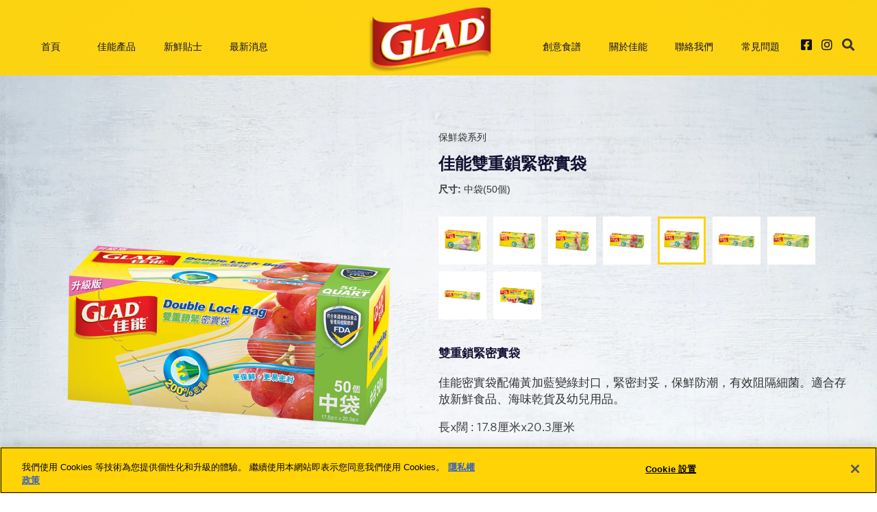

--- FILE ---
content_type: text/html; charset=UTF-8
request_url: https://www.glad.com.hk/product/glad-double-lock-quart-bag-50s/
body_size: 10534
content:
<!doctype html>
<html lang="zh-HK">

    <head>
    <meta charset="UTF-8">
    <meta name="viewport" content="width=device-width, initial-scale=1">
    <link rel="apple-touch-icon" sizes="57x57" href="/apple-touch-icon-57x57.png">
<link rel="apple-touch-icon" sizes="114x114" href="/apple-touch-icon-114x114.png">
<link rel="apple-touch-icon" sizes="72x72" href="/apple-touch-icon-72x72.png">
<link rel="apple-touch-icon" sizes="144x144" href="/apple-touch-icon-144x144.png">
<link rel="apple-touch-icon" sizes="60x60" href="/apple-touch-icon-60x60.png">
<link rel="apple-touch-icon" sizes="120x120" href="/apple-touch-icon-120x120.png">
<link rel="apple-touch-icon" sizes="76x76" href="/apple-touch-icon-76x76.png">
<link rel="apple-touch-icon" sizes="152x152" href="/apple-touch-icon-152x152.png">
<link rel="icon" type="image/png" href="/favicon-196x196.png" sizes="196x196">
<link rel="icon" type="image/png" href="/favicon-160x160.png" sizes="160x160">
<link rel="icon" type="image/png" href="/favicon-96x96.png" sizes="96x96">
<link rel="icon" type="image/png" href="/favicon-16x16.png" sizes="16x16">
<link rel="icon" type="image/png" href="/favicon-32x32.png" sizes="32x32">
<meta name="msapplication-TileColor" content="#2b5797">
<meta name="msapplication-TileImage" content="/mstile-144x144.png">
<meta name="msapplication-config" content="/browserconfig.xml" />    <script type="text/javascript">
var WEBROOT = "https://www.glad.com.hk";
// init the local namespace. All functions should be part of this namespace.
var Electro = window.Electro || {};
Electro.DEBUG = false;
Electro.LOGGED_IN = false;
Electro.CONSUMER_ID = null
</script>
    <script>(function(w,d,s,l,i){w[l]=w[l]||[];w[l].push({'gtm.start':new Date().getTime(),event:'gtm.js'});var f=d.getElementsByTagName(s)[0],j=d.createElement(s),dl=l!='dataLayer'?'&l='+l:'';j.async=true;j.src='https://www.googletagmanager.com/gtm.js?id='+i+dl;f.parentNode.insertBefore(j,f);})(window,document,'script','dataLayer','GTM-TNW59BF');</script>
<title>佳能雙重鎖緊密實袋中袋(50個裝) | Glad Hong Kong</title>
<meta name='robots' content='max-image-preview:large' />
<link rel='dns-prefetch' href='//www.glad.com.hk' />
<link rel="alternate" title="oEmbed (JSON)" type="application/json+oembed" href="https://www.glad.com.hk/wp-json/oembed/1.0/embed?url=https%3A%2F%2Fwww.glad.com.hk%2Fproduct%2Fglad-double-lock-quart-bag-50s%2F" />
<link rel="alternate" title="oEmbed (XML)" type="text/xml+oembed" href="https://www.glad.com.hk/wp-json/oembed/1.0/embed?url=https%3A%2F%2Fwww.glad.com.hk%2Fproduct%2Fglad-double-lock-quart-bag-50s%2F&#038;format=xml" />
<style id='wp-img-auto-sizes-contain-inline-css' type='text/css'>
img:is([sizes=auto i],[sizes^="auto," i]){contain-intrinsic-size:3000px 1500px}
/*# sourceURL=wp-img-auto-sizes-contain-inline-css */
</style>
<link rel='stylesheet' id='brand-main-css' href='https://www.glad.com.hk/wp-content/themes/electro/css/min/screen.css?ver=1.6.7' type='text/css' media='all' />
<link rel='stylesheet' id='style-product-detail-css' href='https://www.glad.com.hk/wp-content/themes/electro/css/min/sections/product-detail.css?ver=1.6.7' type='text/css' media='all' />
<style id='wp-block-library-inline-css' type='text/css'>
:root{--wp-block-synced-color:#7a00df;--wp-block-synced-color--rgb:122,0,223;--wp-bound-block-color:var(--wp-block-synced-color);--wp-editor-canvas-background:#ddd;--wp-admin-theme-color:#007cba;--wp-admin-theme-color--rgb:0,124,186;--wp-admin-theme-color-darker-10:#006ba1;--wp-admin-theme-color-darker-10--rgb:0,107,160.5;--wp-admin-theme-color-darker-20:#005a87;--wp-admin-theme-color-darker-20--rgb:0,90,135;--wp-admin-border-width-focus:2px}@media (min-resolution:192dpi){:root{--wp-admin-border-width-focus:1.5px}}.wp-element-button{cursor:pointer}:root .has-very-light-gray-background-color{background-color:#eee}:root .has-very-dark-gray-background-color{background-color:#313131}:root .has-very-light-gray-color{color:#eee}:root .has-very-dark-gray-color{color:#313131}:root .has-vivid-green-cyan-to-vivid-cyan-blue-gradient-background{background:linear-gradient(135deg,#00d084,#0693e3)}:root .has-purple-crush-gradient-background{background:linear-gradient(135deg,#34e2e4,#4721fb 50%,#ab1dfe)}:root .has-hazy-dawn-gradient-background{background:linear-gradient(135deg,#faaca8,#dad0ec)}:root .has-subdued-olive-gradient-background{background:linear-gradient(135deg,#fafae1,#67a671)}:root .has-atomic-cream-gradient-background{background:linear-gradient(135deg,#fdd79a,#004a59)}:root .has-nightshade-gradient-background{background:linear-gradient(135deg,#330968,#31cdcf)}:root .has-midnight-gradient-background{background:linear-gradient(135deg,#020381,#2874fc)}:root{--wp--preset--font-size--normal:16px;--wp--preset--font-size--huge:42px}.has-regular-font-size{font-size:1em}.has-larger-font-size{font-size:2.625em}.has-normal-font-size{font-size:var(--wp--preset--font-size--normal)}.has-huge-font-size{font-size:var(--wp--preset--font-size--huge)}.has-text-align-center{text-align:center}.has-text-align-left{text-align:left}.has-text-align-right{text-align:right}.has-fit-text{white-space:nowrap!important}#end-resizable-editor-section{display:none}.aligncenter{clear:both}.items-justified-left{justify-content:flex-start}.items-justified-center{justify-content:center}.items-justified-right{justify-content:flex-end}.items-justified-space-between{justify-content:space-between}.screen-reader-text{border:0;clip-path:inset(50%);height:1px;margin:-1px;overflow:hidden;padding:0;position:absolute;width:1px;word-wrap:normal!important}.screen-reader-text:focus{background-color:#ddd;clip-path:none;color:#444;display:block;font-size:1em;height:auto;left:5px;line-height:normal;padding:15px 23px 14px;text-decoration:none;top:5px;width:auto;z-index:100000}html :where(.has-border-color){border-style:solid}html :where([style*=border-top-color]){border-top-style:solid}html :where([style*=border-right-color]){border-right-style:solid}html :where([style*=border-bottom-color]){border-bottom-style:solid}html :where([style*=border-left-color]){border-left-style:solid}html :where([style*=border-width]){border-style:solid}html :where([style*=border-top-width]){border-top-style:solid}html :where([style*=border-right-width]){border-right-style:solid}html :where([style*=border-bottom-width]){border-bottom-style:solid}html :where([style*=border-left-width]){border-left-style:solid}html :where(img[class*=wp-image-]){height:auto;max-width:100%}:where(figure){margin:0 0 1em}html :where(.is-position-sticky){--wp-admin--admin-bar--position-offset:var(--wp-admin--admin-bar--height,0px)}@media screen and (max-width:600px){html :where(.is-position-sticky){--wp-admin--admin-bar--position-offset:0px}}

/*# sourceURL=wp-block-library-inline-css */
</style><style id='global-styles-inline-css' type='text/css'>
:root{--wp--preset--aspect-ratio--square: 1;--wp--preset--aspect-ratio--4-3: 4/3;--wp--preset--aspect-ratio--3-4: 3/4;--wp--preset--aspect-ratio--3-2: 3/2;--wp--preset--aspect-ratio--2-3: 2/3;--wp--preset--aspect-ratio--16-9: 16/9;--wp--preset--aspect-ratio--9-16: 9/16;--wp--preset--color--black: #000000;--wp--preset--color--cyan-bluish-gray: #abb8c3;--wp--preset--color--white: #ffffff;--wp--preset--color--pale-pink: #f78da7;--wp--preset--color--vivid-red: #cf2e2e;--wp--preset--color--luminous-vivid-orange: #ff6900;--wp--preset--color--luminous-vivid-amber: #fcb900;--wp--preset--color--light-green-cyan: #7bdcb5;--wp--preset--color--vivid-green-cyan: #00d084;--wp--preset--color--pale-cyan-blue: #8ed1fc;--wp--preset--color--vivid-cyan-blue: #0693e3;--wp--preset--color--vivid-purple: #9b51e0;--wp--preset--gradient--vivid-cyan-blue-to-vivid-purple: linear-gradient(135deg,rgb(6,147,227) 0%,rgb(155,81,224) 100%);--wp--preset--gradient--light-green-cyan-to-vivid-green-cyan: linear-gradient(135deg,rgb(122,220,180) 0%,rgb(0,208,130) 100%);--wp--preset--gradient--luminous-vivid-amber-to-luminous-vivid-orange: linear-gradient(135deg,rgb(252,185,0) 0%,rgb(255,105,0) 100%);--wp--preset--gradient--luminous-vivid-orange-to-vivid-red: linear-gradient(135deg,rgb(255,105,0) 0%,rgb(207,46,46) 100%);--wp--preset--gradient--very-light-gray-to-cyan-bluish-gray: linear-gradient(135deg,rgb(238,238,238) 0%,rgb(169,184,195) 100%);--wp--preset--gradient--cool-to-warm-spectrum: linear-gradient(135deg,rgb(74,234,220) 0%,rgb(151,120,209) 20%,rgb(207,42,186) 40%,rgb(238,44,130) 60%,rgb(251,105,98) 80%,rgb(254,248,76) 100%);--wp--preset--gradient--blush-light-purple: linear-gradient(135deg,rgb(255,206,236) 0%,rgb(152,150,240) 100%);--wp--preset--gradient--blush-bordeaux: linear-gradient(135deg,rgb(254,205,165) 0%,rgb(254,45,45) 50%,rgb(107,0,62) 100%);--wp--preset--gradient--luminous-dusk: linear-gradient(135deg,rgb(255,203,112) 0%,rgb(199,81,192) 50%,rgb(65,88,208) 100%);--wp--preset--gradient--pale-ocean: linear-gradient(135deg,rgb(255,245,203) 0%,rgb(182,227,212) 50%,rgb(51,167,181) 100%);--wp--preset--gradient--electric-grass: linear-gradient(135deg,rgb(202,248,128) 0%,rgb(113,206,126) 100%);--wp--preset--gradient--midnight: linear-gradient(135deg,rgb(2,3,129) 0%,rgb(40,116,252) 100%);--wp--preset--font-size--small: 13px;--wp--preset--font-size--medium: 20px;--wp--preset--font-size--large: 36px;--wp--preset--font-size--x-large: 42px;--wp--preset--spacing--20: 0.44rem;--wp--preset--spacing--30: 0.67rem;--wp--preset--spacing--40: 1rem;--wp--preset--spacing--50: 1.5rem;--wp--preset--spacing--60: 2.25rem;--wp--preset--spacing--70: 3.38rem;--wp--preset--spacing--80: 5.06rem;--wp--preset--shadow--natural: 6px 6px 9px rgba(0, 0, 0, 0.2);--wp--preset--shadow--deep: 12px 12px 50px rgba(0, 0, 0, 0.4);--wp--preset--shadow--sharp: 6px 6px 0px rgba(0, 0, 0, 0.2);--wp--preset--shadow--outlined: 6px 6px 0px -3px rgb(255, 255, 255), 6px 6px rgb(0, 0, 0);--wp--preset--shadow--crisp: 6px 6px 0px rgb(0, 0, 0);}:where(.is-layout-flex){gap: 0.5em;}:where(.is-layout-grid){gap: 0.5em;}body .is-layout-flex{display: flex;}.is-layout-flex{flex-wrap: wrap;align-items: center;}.is-layout-flex > :is(*, div){margin: 0;}body .is-layout-grid{display: grid;}.is-layout-grid > :is(*, div){margin: 0;}:where(.wp-block-columns.is-layout-flex){gap: 2em;}:where(.wp-block-columns.is-layout-grid){gap: 2em;}:where(.wp-block-post-template.is-layout-flex){gap: 1.25em;}:where(.wp-block-post-template.is-layout-grid){gap: 1.25em;}.has-black-color{color: var(--wp--preset--color--black) !important;}.has-cyan-bluish-gray-color{color: var(--wp--preset--color--cyan-bluish-gray) !important;}.has-white-color{color: var(--wp--preset--color--white) !important;}.has-pale-pink-color{color: var(--wp--preset--color--pale-pink) !important;}.has-vivid-red-color{color: var(--wp--preset--color--vivid-red) !important;}.has-luminous-vivid-orange-color{color: var(--wp--preset--color--luminous-vivid-orange) !important;}.has-luminous-vivid-amber-color{color: var(--wp--preset--color--luminous-vivid-amber) !important;}.has-light-green-cyan-color{color: var(--wp--preset--color--light-green-cyan) !important;}.has-vivid-green-cyan-color{color: var(--wp--preset--color--vivid-green-cyan) !important;}.has-pale-cyan-blue-color{color: var(--wp--preset--color--pale-cyan-blue) !important;}.has-vivid-cyan-blue-color{color: var(--wp--preset--color--vivid-cyan-blue) !important;}.has-vivid-purple-color{color: var(--wp--preset--color--vivid-purple) !important;}.has-black-background-color{background-color: var(--wp--preset--color--black) !important;}.has-cyan-bluish-gray-background-color{background-color: var(--wp--preset--color--cyan-bluish-gray) !important;}.has-white-background-color{background-color: var(--wp--preset--color--white) !important;}.has-pale-pink-background-color{background-color: var(--wp--preset--color--pale-pink) !important;}.has-vivid-red-background-color{background-color: var(--wp--preset--color--vivid-red) !important;}.has-luminous-vivid-orange-background-color{background-color: var(--wp--preset--color--luminous-vivid-orange) !important;}.has-luminous-vivid-amber-background-color{background-color: var(--wp--preset--color--luminous-vivid-amber) !important;}.has-light-green-cyan-background-color{background-color: var(--wp--preset--color--light-green-cyan) !important;}.has-vivid-green-cyan-background-color{background-color: var(--wp--preset--color--vivid-green-cyan) !important;}.has-pale-cyan-blue-background-color{background-color: var(--wp--preset--color--pale-cyan-blue) !important;}.has-vivid-cyan-blue-background-color{background-color: var(--wp--preset--color--vivid-cyan-blue) !important;}.has-vivid-purple-background-color{background-color: var(--wp--preset--color--vivid-purple) !important;}.has-black-border-color{border-color: var(--wp--preset--color--black) !important;}.has-cyan-bluish-gray-border-color{border-color: var(--wp--preset--color--cyan-bluish-gray) !important;}.has-white-border-color{border-color: var(--wp--preset--color--white) !important;}.has-pale-pink-border-color{border-color: var(--wp--preset--color--pale-pink) !important;}.has-vivid-red-border-color{border-color: var(--wp--preset--color--vivid-red) !important;}.has-luminous-vivid-orange-border-color{border-color: var(--wp--preset--color--luminous-vivid-orange) !important;}.has-luminous-vivid-amber-border-color{border-color: var(--wp--preset--color--luminous-vivid-amber) !important;}.has-light-green-cyan-border-color{border-color: var(--wp--preset--color--light-green-cyan) !important;}.has-vivid-green-cyan-border-color{border-color: var(--wp--preset--color--vivid-green-cyan) !important;}.has-pale-cyan-blue-border-color{border-color: var(--wp--preset--color--pale-cyan-blue) !important;}.has-vivid-cyan-blue-border-color{border-color: var(--wp--preset--color--vivid-cyan-blue) !important;}.has-vivid-purple-border-color{border-color: var(--wp--preset--color--vivid-purple) !important;}.has-vivid-cyan-blue-to-vivid-purple-gradient-background{background: var(--wp--preset--gradient--vivid-cyan-blue-to-vivid-purple) !important;}.has-light-green-cyan-to-vivid-green-cyan-gradient-background{background: var(--wp--preset--gradient--light-green-cyan-to-vivid-green-cyan) !important;}.has-luminous-vivid-amber-to-luminous-vivid-orange-gradient-background{background: var(--wp--preset--gradient--luminous-vivid-amber-to-luminous-vivid-orange) !important;}.has-luminous-vivid-orange-to-vivid-red-gradient-background{background: var(--wp--preset--gradient--luminous-vivid-orange-to-vivid-red) !important;}.has-very-light-gray-to-cyan-bluish-gray-gradient-background{background: var(--wp--preset--gradient--very-light-gray-to-cyan-bluish-gray) !important;}.has-cool-to-warm-spectrum-gradient-background{background: var(--wp--preset--gradient--cool-to-warm-spectrum) !important;}.has-blush-light-purple-gradient-background{background: var(--wp--preset--gradient--blush-light-purple) !important;}.has-blush-bordeaux-gradient-background{background: var(--wp--preset--gradient--blush-bordeaux) !important;}.has-luminous-dusk-gradient-background{background: var(--wp--preset--gradient--luminous-dusk) !important;}.has-pale-ocean-gradient-background{background: var(--wp--preset--gradient--pale-ocean) !important;}.has-electric-grass-gradient-background{background: var(--wp--preset--gradient--electric-grass) !important;}.has-midnight-gradient-background{background: var(--wp--preset--gradient--midnight) !important;}.has-small-font-size{font-size: var(--wp--preset--font-size--small) !important;}.has-medium-font-size{font-size: var(--wp--preset--font-size--medium) !important;}.has-large-font-size{font-size: var(--wp--preset--font-size--large) !important;}.has-x-large-font-size{font-size: var(--wp--preset--font-size--x-large) !important;}
/*# sourceURL=global-styles-inline-css */
</style>

<style id='classic-theme-styles-inline-css' type='text/css'>
/*! This file is auto-generated */
.wp-block-button__link{color:#fff;background-color:#32373c;border-radius:9999px;box-shadow:none;text-decoration:none;padding:calc(.667em + 2px) calc(1.333em + 2px);font-size:1.125em}.wp-block-file__button{background:#32373c;color:#fff;text-decoration:none}
/*# sourceURL=/wp-includes/css/classic-themes.min.css */
</style>
<script type="text/javascript" src="https://www.glad.com.hk/wp-content/themes/electro/js/build/jquery.js?ver=1.6.7" id="jquery-js"></script>
<link rel="https://api.w.org/" href="https://www.glad.com.hk/wp-json/" /><link rel="EditURI" type="application/rsd+xml" title="RSD" href="https://www.glad.com.hk/xmlrpc.php?rsd" />
<meta name="generator" content="WordPress 6.9" />
<link rel="canonical" href="https://www.glad.com.hk/product/glad-double-lock-quart-bag-50s/" />
<link rel='shortlink' href='https://www.glad.com.hk/?p=55' />

<!-- OneTrust Cookies Consent Notice start for glad.com.hk -->
<script src="https://cdn.cookielaw.org/scripttemplates/otSDKStub.js"  type="text/javascript" charset="UTF-8" data-domain-script="29e0ad9f-6e30-4cc5-8d7f-cfc311b28c87" ></script>
<script type="text/javascript">
function OptanonWrapper() { 
  window.dataLayer.push({
    "event": "OneTrustGroupsUpdated",
    "OneTrustActiveGroups": window.OnetrustActiveGroups,
  });
}
</script>
<!-- OneTrust Cookies Consent Notice end for glad.com.hk -->
<meta name="description" content="" />
<meta name="keywords" content="" />
<meta property="og:locale" content="en_US" />
<meta property="og:site_name" content="" />
<meta property="og:type" content="website" />
<meta property="og:title" content="佳能雙重鎖緊密實袋中袋(50個裝) | Glad Hong Kong" />
<meta property="og:description" content="" />
<meta property="og:url" content="https://www.glad.com.hk/product/glad-double-lock-quart-bag-50s/" />
<meta property="og:image" content="https://www.glad.com.hk" />
<meta property="og:image:secure_url" content="https://www.glad.com.hk" />
<meta name="twitter:card" content="summary" />
<meta name="twitter:title" content="佳能雙重鎖緊密實袋中袋(50個裝) | Glad Hong Kong" />
<meta name="twitter:description" content="" />
<meta name="twitter:image" content="https://www.glad.com.hk" />

</head>

<body id="glad-double-lock-quart-bag-50s" class="region-hk wp-singular ccl_product-template-default single single-ccl_product postid-55 wp-theme-electro">
    <noscript><iframe src="https://www.googletagmanager.com/ns.html?id=GTM-TNW59BF" height="0" width="0" style="display:none;visibility:hidden"></iframe></noscript>

        
        <a class="visuallyhidden" href="#nav-global">
        Skip to main navigation
    </a>

    <a class="visuallyhidden" href="#main">
        Skip to content
    </a>

    <a class="visuallyhidden" href="#global-footer">
        Skip to footer
    </a>

    <div class="container">
        <div class="header__container">
    <header id="header--global" class="header--global">
        <div class="header__wrapper container-inner">
            
            <button id="icon-menu-open" class="icon-menu js-nav-open active" tabindex="0" aria-labelledby="menu-primary-menu" aria-label="Primary menu" aria-expanded="false" role="button">
                <?xml version="1.0" encoding="UTF-8"?>
<svg width="20px" height="18px" viewBox="0 0 20 18" version="1.1" xmlns="http://www.w3.org/2000/svg" xmlns:xlink="http://www.w3.org/1999/xlink">
    <!-- Generator: Sketch 52.2 (67145) - http://www.bohemiancoding.com/sketch -->
    <title>icon_menu</title>
    <desc>Created with Sketch.</desc>
    <g id="Symbols" stroke="none" stroke-width="1" fill="none" fill-rule="evenodd">
        <g id="Navigation_mobile" transform="translate(-20.000000, -46.000000)" stroke="#000000">
            <g id="icon_menu">
                <g transform="translate(20.000000, 46.000000)">
                    <g>
                        <path d="M0,17 L16,17" id="Stroke-1" stroke-width="2"></path>
                        <path d="M0,9 L20,9" id="Stroke-3" stroke-width="2"></path>
                        <path d="M0,1 L13,1" id="Stroke-5" stroke-width="2"></path>
                    </g>
                </g>
            </g>
        </g>
    </g>
</svg>                <span class="visuallyhidden">Open Primary Menu</span>
            </button><!--/icon-menu-open-->

            <button id="icon-menu-close" class="icon-menu js-nav-close" tabindex="0" aria-hidden="true">
                <?xml version="1.0" encoding="UTF-8"?>
<svg width="16px" height="16px" viewBox="0 0 16 16" version="1.1" xmlns="http://www.w3.org/2000/svg" xmlns:xlink="http://www.w3.org/1999/xlink">
    <!-- Generator: Sketch 52.2 (67145) - http://www.bohemiancoding.com/sketch -->
    <title>icon_close</title>
    <desc>Created with Sketch.</desc>
    <g id="Mobile" stroke="none" stroke-width="1" fill="none" fill-rule="evenodd">
        <g id="01b_Home---Nav-ON" transform="translate(-20.000000, -46.000000)" fill="#000000">
            <g id="Navigation">
                <g id="icon_close" transform="translate(20.000000, 46.000000)">
                    <g id="Path">
                        <path d="M9.40933333,7.99533333 L15.6973333,1.70733333 C16.088,1.317 16.088,0.683666667 15.6973333,0.293333333 C15.3066667,-0.0973333333 14.674,-0.0973333333 14.2833333,0.293333333 L7.99533333,6.58133333 L1.707,0.293333333 C1.31633333,-0.0973333333 0.683666667,-0.0973333333 0.293,0.293333333 C-0.0976666667,0.683666667 -0.0976666667,1.317 0.293,1.70733333 L6.58133333,7.99533333 L0.293,14.2833333 C-0.0976666667,14.6736667 -0.0976666667,15.307 0.293,15.6973333 C0.488333333,15.8923333 0.744333333,15.99 1,15.99 C1.25566667,15.99 1.51166667,15.8923333 1.707,15.697 L7.99533333,9.409 L14.2833333,15.697 C14.4786667,15.8923333 14.7346667,15.99 14.9903333,15.99 C15.246,15.99 15.502,15.8923333 15.6973333,15.697 C16.088,15.3066667 16.088,14.6733333 15.6973333,14.283 L9.40933333,7.99533333 Z" fill-rule="nonzero"></path>
                    </g>
                </g>
            </g>
        </g>
    </g>
</svg>            </button><!--/.icon-menu-close-->

            <div itemscope itemtype="http://schema.org/Organization" class="header__logo">
                <a itemprop="url" href="https://www.glad.com.hk/" rel="home" class="logo__link">
                    <img itemprop="logo" class="logo__img" src="https://www.glad.com.hk/wp-content/themes/electro/img/global/logo-glad.png" alt="" />
                    <span class="visuallyhidden" itemprop="name">
                        Glad Hong Kong
                    </span>
                </a>
            </div>
            <!-- primary-menu -->
            <nav id="nav-global" class="header__nav js-canvas-nav--right" aria-label='Primary Menu'>
                <div class="js-nav-global menu-primary-menu-container">
                    <ul id="nav-desktop" class="menu" role="menubar">
            <li class="reset-margin menu-item menu-item-type-post_type menu-item-object-page menu-item-home menu-item-285"
    id="menu--home">
    <a class="menu-item-link"
        id="menu-toggle--home"
        href="https://www.glad.com.hk/"
        role="menuitem"
        >

        首頁

            </a>

    </li>
            <li class="menu-item menu-item-type-custom menu-item-object-custom menu-item-has-children menu-item-294"
    id="menu--%e4%bd%b3%e8%83%bd%e7%94%a2%e5%93%81">
    <a class="menu-item-link"
        id="menu-toggle--%e4%bd%b3%e8%83%bd%e7%94%a2%e5%93%81"
        href="/products/"
        role="menuitem"
                aria-haspopup="true"
        aria-expanded="false"
        >

        佳能產品

                <span class="toggler js-submenu-toggle"><i class="fas fa-angle-up"></i></span>
            </a>

                                
        <ul aria-labelledby="menu-toggle--%e4%bd%b3%e8%83%bd%e7%94%a2%e5%93%81"
            class="submenu submenu--level-1 submenu--%e4%bd%b3%e8%83%bd%e7%94%a2%e5%93%81"
            role="menu">

                            <li class="menu-item menu-item-type-custom menu-item-object-custom menu-item-295"
    id="menu--%e5%85%a8%e9%83%a8%e7%94%a2%e5%93%81">
    <a class="menu-item-link"
        id="menu-toggle--%e5%85%a8%e9%83%a8%e7%94%a2%e5%93%81"
        href="/products/"
        role="menuitem"
        >

        全部產品

            </a>

    </li>
                            <li class="menu-item menu-item-type-custom menu-item-object-custom menu-item-296"
    id="menu--food">
    <a class="menu-item-link"
        id="menu-toggle--food"
        href="/products/category/wrap"
        role="menuitem"
        >

        保鮮紙系列

            </a>

    </li>
                            <li class="menu-item menu-item-type-custom menu-item-object-custom menu-item-301"
    id="menu--%e4%bf%9d%e9%ae%ae%e5%af%86%e5%af%a6%e7%9b%92%e7%b3%bb%e5%88%97">
    <a class="menu-item-link"
        id="menu-toggle--%e4%bf%9d%e9%ae%ae%e5%af%86%e5%af%a6%e7%9b%92%e7%b3%bb%e5%88%97"
        href="/products/category/bag"
        role="menuitem"
        >

        保鮮袋系列

            </a>

    </li>
                            <li class="menu-item menu-item-type-custom menu-item-object-custom menu-item-306"
    id="menu--%e5%9e%83%e5%9c%be%e8%a2%8b%e7%b3%bb%e5%88%97-2">
    <a class="menu-item-link"
        id="menu-toggle--%e5%9e%83%e5%9c%be%e8%a2%8b%e7%b3%bb%e5%88%97-2"
        href="/products/category/waste-disposal"
        role="menuitem"
        >

        垃圾袋系列

            </a>

    </li>
                            <li class="menu-item menu-item-type-custom menu-item-object-custom menu-item-305"
    id="menu--%e9%8c%ab%e7%b4%99%e5%8f%8a%e7%85%ae%e9%a3%9f%e7%b4%99%e7%b3%bb%e5%88%97-2">
    <a class="menu-item-link"
        id="menu-toggle--%e9%8c%ab%e7%b4%99%e5%8f%8a%e7%85%ae%e9%a3%9f%e7%b4%99%e7%b3%bb%e5%88%97-2"
        href="/products/category/foil-cooking-paper"
        role="menuitem"
        >

        錫紙及煮食紙系列

            </a>

    </li>
                            <li class="menu-item menu-item-type-custom menu-item-object-custom menu-item-1225"
    id="menu--glad-to-be-green%e7%b3%bb%e5%88%97">
    <a class="menu-item-link"
        id="menu-toggle--glad-to-be-green%e7%b3%bb%e5%88%97"
        href="/products/category/glad-to-be-green"
        role="menuitem"
        >

        Glad to be Green系列

            </a>

    </li>
                            <li class="menu-item menu-item-type-custom menu-item-object-custom menu-item-304"
    id="menu--%e4%bd%b3%e8%83%bd%e8%a2%8b%e9%81%b8%e6%93%87%e5%99%a8-2">
    <a class="menu-item-link"
        id="menu-toggle--%e4%bd%b3%e8%83%bd%e8%a2%8b%e9%81%b8%e6%93%87%e5%99%a8-2"
        href="/food-bag-selector/"
        role="menuitem"
        >

        佳能保鮮袋選擇器

            </a>

    </li>
                    </ul>
    </li>
            <li class="menu-item menu-item-type-post_type menu-item-object-page menu-item-286"
    id="menu--tips-tricks">
    <a class="menu-item-link"
        id="menu-toggle--tips-tricks"
        href="https://www.glad.com.hk/tips-tricks/"
        role="menuitem"
        >

        新鮮貼士

            </a>

    </li>
            <li class="menu-item menu-item-type-post_type menu-item-object-page menu-item-288"
    id="menu--whats-new">
    <a class="menu-item-link"
        id="menu-toggle--whats-new"
        href="https://www.glad.com.hk/whats-new/"
        role="menuitem"
        >

        最新消息

            </a>

    </li>
            <li class="logo-spacer menu-item menu-item-type-custom menu-item-object-custom menu-item-918"
    id="menu--spacer-2">
    <a class="menu-item-link"
        id="menu-toggle--spacer-2"
        href="/"
        role="menuitem"
        >

        Spacer

            </a>

    </li>
            <li class="logo-spacer menu-item menu-item-type-custom menu-item-object-custom menu-item-553"
    id="menu--spacer">
    <a class="menu-item-link"
        id="menu-toggle--spacer"
        href="/"
        role="menuitem"
        >

        Spacer

            </a>

    </li>
            <li class="menu-item menu-item-type-post_type menu-item-object-page menu-item-316"
    id="menu--recipes">
    <a class="menu-item-link"
        id="menu-toggle--recipes"
        href="https://www.glad.com.hk/recipes/"
        role="menuitem"
        >

        創意食譜

            </a>

    </li>
            <li class="menu-item menu-item-type-post_type menu-item-object-page menu-item-289"
    id="menu--our-story">
    <a class="menu-item-link"
        id="menu-toggle--our-story"
        href="https://www.glad.com.hk/our-story/"
        role="menuitem"
        >

        關於佳能

            </a>

    </li>
            <li class="menu-item menu-item-type-post_type menu-item-object-page menu-item-291"
    id="menu--contact-us">
    <a class="menu-item-link"
        id="menu-toggle--contact-us"
        href="https://www.glad.com.hk/contact-us/"
        role="menuitem"
        >

        聯絡我們

            </a>

    </li>
            <li class="menu-item menu-item-type-post_type menu-item-object-page menu-item-292"
    id="menu--faqs">
    <a class="menu-item-link"
        id="menu-toggle--faqs"
        href="https://www.glad.com.hk/faqs/"
        role="menuitem"
        >

        常見問題

            </a>

    </li>
    
    <li class="menu-item spacer">

    </li>    
</ul>
<ul class="nav__social mobile-only">
        <li class="">
        <a href="https://www.facebook.com/gladhongkong" target="_blank">
            <i class="fab fa-facebook-square"></i>
            <span class="visuallyhidden">Facebook</span>
        </a>
    </li>
        <li class="">
        <a href="https://www.instagram.com/glad_hk/" target="_blank">
            <i class="fab fa-instagram"></i>
            <span class="visuallyhidden">Instagram</span>
        </a>
    </li>
    </ul>
                </div>
            </nav>

                        <ul class="header__social-search">
                                <li class="desktop-only">
                    <a href="https://www.facebook.com/gladhongkong" target="_blank">
                        <i class="fab fa-facebook-square"></i>
                        <span class="visuallyhidden">Facebook</span>
                    </a>
                </li>
                                <li class="desktop-only">
                    <a href="https://www.instagram.com/glad_hk/" target="_blank">
                        <i class="fab fa-instagram"></i>
                        <span class="visuallyhidden">Instagram</span>
                    </a>
                </li>
                                <li>
                    <button class="btn-search js-search-toggle">
                        <i class="icon-search fa fa-search"></i>
                        <i class="icon-close"><?xml version="1.0" encoding="UTF-8"?>
<svg width="16px" height="16px" viewBox="0 0 16 16" version="1.1" xmlns="http://www.w3.org/2000/svg" xmlns:xlink="http://www.w3.org/1999/xlink">
    <!-- Generator: Sketch 52.2 (67145) - http://www.bohemiancoding.com/sketch -->
    <title>icon_close</title>
    <desc>Created with Sketch.</desc>
    <g id="Mobile" stroke="none" stroke-width="1" fill="none" fill-rule="evenodd">
        <g id="01b_Home---Nav-ON" transform="translate(-20.000000, -46.000000)" fill="#000000">
            <g id="Navigation">
                <g id="icon_close" transform="translate(20.000000, 46.000000)">
                    <g id="Path">
                        <path d="M9.40933333,7.99533333 L15.6973333,1.70733333 C16.088,1.317 16.088,0.683666667 15.6973333,0.293333333 C15.3066667,-0.0973333333 14.674,-0.0973333333 14.2833333,0.293333333 L7.99533333,6.58133333 L1.707,0.293333333 C1.31633333,-0.0973333333 0.683666667,-0.0973333333 0.293,0.293333333 C-0.0976666667,0.683666667 -0.0976666667,1.317 0.293,1.70733333 L6.58133333,7.99533333 L0.293,14.2833333 C-0.0976666667,14.6736667 -0.0976666667,15.307 0.293,15.6973333 C0.488333333,15.8923333 0.744333333,15.99 1,15.99 C1.25566667,15.99 1.51166667,15.8923333 1.707,15.697 L7.99533333,9.409 L14.2833333,15.697 C14.4786667,15.8923333 14.7346667,15.99 14.9903333,15.99 C15.246,15.99 15.502,15.8923333 15.6973333,15.697 C16.088,15.3066667 16.088,14.6733333 15.6973333,14.283 L9.40933333,7.99533333 Z" fill-rule="nonzero"></path>
                    </g>
                </g>
            </g>
        </g>
    </g>
</svg></i>
                    </button>
                </li>
            </ul>

                        <div class="header__search gcse-container js-search-form">
                <form role="search" class="search__form" method="get" action="https://www.glad.com.hk">
                    <label for="gcse-searchbox-desktop">
                        <input
                            id="gcse-searchbox-desktop"
                            class="gcse-searchbox"
                            type="text"
                            name="s"
                            size="12"
                            placeholder="搜尋"
                            value=""
                            aria-label="search field"
                        />
                    </label>
                    <button class="gcse-searchbutton" type="submit" aria-label="search submit">
                        <i class="fa fa-search"></i>
                        <span class="visuallyhidden">Search</span>
                    </button>
                </form>
            </div>
        </div>    </header></div>
        <main id="main">
                
        <div itemscope itemtype="http://schema.org/Product">
                <section class="section section--product-details">
            <div class="section__panel panel--product-details container-inner">
                <div class="panel__image">
                    <img src="https://www.glad.com.hk/wp-content/uploads/sites/5/2021/02/DoubleLockbag_Quart_50s.png?width=705" alt="佳能雙重鎖緊密實袋中袋(50個裝)" itemprop="image" />                </div>                
                <div class="panel__content">
                                        
                                        <div class="content__category">
                                                                                                                                        保鮮袋系列
                                                                        </div>
                    
                    <h1 class="content__title" itemprop="name">佳能雙重鎖緊密實袋</h1>
                    
                                                                                        <div class="content__size">
                            <span class="size__copy"><strong>尺寸: </strong></span>
                            <span class="size__count">中袋(50個)</span>
                        </div>
                        
                                                <ul class="content__variants">
                                                                                            <li class="variants__item
                                                                ">
                                    <a href="https://www.glad.com.hk/product/glad-double-lock-bag-mini-30s/">
                                        <img src="https://www.glad.com.hk/wp-content/uploads/sites/5/2021/02/GLAD_Mini-DoubleLockBag.png"/>
                                    </a>
                                </li>
                                                                                            <li class="variants__item
                                                                ">
                                    <a href="https://www.glad.com.hk/product/glad-double-lock-sandwich-bags-50s/">
                                        <img src="https://www.glad.com.hk/wp-content/uploads/sites/5/2021/02/DoubleLockbag_sandwich_50s.png"/>
                                    </a>
                                </li>
                                                                                            <li class="variants__item
                                                                ">
                                    <a href="https://www.glad.com.hk/product/glad-double-lock-sandwich-bags-100s/">
                                        <img src="https://www.glad.com.hk/wp-content/uploads/sites/5/2021/02/DoubleLockbag_sandwich_100s.png"/>
                                    </a>
                                </li>
                                                                                            <li class="variants__item
                                                                ">
                                    <a href="https://www.glad.com.hk/product/glad-double-lock-quart-bags-25s/">
                                        <img src="https://www.glad.com.hk/wp-content/uploads/sites/5/2021/02/DoubleLockbag_Quart_25s.png"/>
                                    </a>
                                </li>
                                                                                            <li class="variants__item
                                                                    active
                                                                ">
                                    <a href="https://www.glad.com.hk/product/glad-double-lock-quart-bag-50s/">
                                        <img src="https://www.glad.com.hk/wp-content/uploads/sites/5/2021/02/DoubleLockbag_Quart_50s.png"/>
                                    </a>
                                </li>
                                                                                            <li class="variants__item
                                                                ">
                                    <a href="https://www.glad.com.hk/product/glad-double-lock-gallon-bags-20s/">
                                        <img src="https://www.glad.com.hk/wp-content/uploads/sites/5/2021/02/DoubleLockbag_Gallon_20s.png"/>
                                    </a>
                                </li>
                                                                                            <li class="variants__item
                                                                ">
                                    <a href="https://www.glad.com.hk/product/glad-double-lock-gallon-bags-40s/">
                                        <img src="https://www.glad.com.hk/wp-content/uploads/sites/5/2021/02/DoubleLockbag_Gallon_40s.png"/>
                                    </a>
                                </li>
                                                                                            <li class="variants__item
                                                                ">
                                    <a href="https://www.glad.com.hk/product/glad-double-lock-jumbo-8-2/">
                                        <img src="https://www.glad.com.hk/wp-content/uploads/sites/5/2021/02/DoubleLockbag_Jumbo_10s-1.png"/>
                                    </a>
                                </li>
                                                                                            <li class="variants__item
                                                                ">
                                    <a href="https://www.glad.com.hk/product/glad-double-lock-assorted-pack/">
                                        <img src="https://www.glad.com.hk/wp-content/uploads/sites/5/2022/03/boxmockup.png"/>
                                    </a>
                                </li>
                                                    </ul>
                                        
                    <h2 class="content__header">雙重鎖緊密實袋</h2>
                    <span class="content__description" itemprop="description"><p>佳能密實袋配備黃加藍變綠封口，緊密封妥，保鮮防潮，有效阻隔細菌。適合存放新鮮食品、海味乾貨及幼兒用品。</p>
<p>長x闊 : 17.8厘米x20.3厘米</p>
</span>
                    <span class="content__disclaimer" itemprop="disclaimer"></span>
                    
                    
                                            <div class="content__shop-now">
                            <button class="button button--shop-now js-show-now">立即選購</button>
                        </div>
                        
                                            <div id="modal--shop-now" class="modal fade" tabindex="-1" role="dialog" >
                        <div class="modal-dialog" role="document">
                        <button class="close" data-dismiss="modal" aria-label="Close">x</button>
                        <div class="modal-content__wrapper">
                            <div class="modal-content">
                                <ul class="locations__list">
                                                                            <li class="list__item">
                                        <img class="item__img" src="/wp-content/themes/electro/img/products/locations/parknshop.jpg"/>
                                        
                                                                                                                                <a class="item__cta button button--shop-now" target="_blank" href="https://www.parknshop.com/zh-hk/storage-bag-quart-econ-pack/p/BP_140289">立即選購</a>
                                                                                </li>                                                                            <li class="list__item">
                                        <img class="item__img" src="/wp-content/themes/electro/img/products/locations/wellcome.jpg"/>
                                        
                                                                                                                                <a class="item__cta button button--shop-now" target="_blank" href="https://www.wellcome.com.hk/wd2shop/zh/html/shop/detail.html?bj_pdt_id=100739">立即選購</a>
                                                                                </li>                                                                            <li class="list__item">
                                        <img class="item__img" src="/wp-content/themes/electro/img/products/locations/hktvmall.jpg"/>
                                        
                                                                                                                                <a class="item__cta button button--shop-now" target="_blank" href="https://www.hktvmall.com/hktv/zh/main/%E4%BD%B3%E8%83%BD%E5%AE%98%E6%96%B9%E6%97%97%E8%89%A6%E5%BA%97/s/H1089001/%E8%B6%85%E7%B4%9A%E5%B7%BF%E5%A0%B4/%E8%B6%85%E7%B4%9A%E5%B8%82%E5%A0%B4/%E7%B4%99%E5%93%81-%E5%8D%B3%E6%A3%84%E5%93%81-%E5%AE%B6%E5%B1%85%E7%94%A8%E5%93%81/%E4%BF%9D%E9%AE%AE%E7%B4%99-%E8%A2%8B-%E5%BE%AE%E6%B3%A2%E7%88%90%E7%B4%99/%E9%9B%99%E9%87%8D%E9%8E%96%E7%B7%8A%E5%AF%86%E5%AF%A6%E8%A2%8B%E4%B8%AD%E8%A2%8B-50%E5%80%8B/p/H0888001_S_10003053">立即選購</a>
                                                                                </li>                                                                    </ul>
                            </div>                        </div>
                        </div>                        </div>                    
                                                        
                </div>
            </div>
            
                            <div class="section__panel panel--product-features container-inner">
                    <div class="panel__content">
                        <ul class="content__features">
                                                            <li class="features__item">
                                    <img class="item__img" src="/wp-content/themes/electro/img/products/features/bpa-free.png"/>
                                                                            <span class="item__copy">不含BPA</span>
                                                                    </li>
                                                            <li class="features__item">
                                    <img class="item__img" src="/wp-content/themes/electro/img/products/features/freshness-shield.png"/>
                                                                            <span class="item__copy">保鮮作用</span>
                                                                    </li>
                                                            <li class="features__item">
                                    <img class="item__img" src="/wp-content/themes/electro/img/products/features/secure-lock-guarantee.png"/>
                                                                            <span class="item__copy">保證緊密封妥</span>
                                                                    </li>
                                                            <li class="features__item">
                                    <img class="item__img" src="/wp-content/themes/electro/img/products/features/multi-purpose.png"/>
                                                                            <span class="item__copy">多用途</span>
                                                                    </li>
                                                    </ul>
                    </div>
                </div>
                    </section>
        
                        
                    
    </div>

        </main>

                    <footer id="global-footer" class="global-footer">
    <div class="footer__top">
      <div class="footer__content container-inner">
                <nav class="footer-menu" aria-label="Footer Menu">
          <div class="menu-footer-container"><ul id="menu-footer" class="nav-main-item"><li id="menu-item-191" class="menu-item menu-item-type-custom menu-item-object-custom menu-item-191"><a target="_blank" href="https://www.thecloroxcompany.com/terms/zh-hktw-terms/">使用條款</a></li>
<li id="menu-item-327" class="menu-item menu-item-type-custom menu-item-object-custom menu-item-327"><a target="_blank" href="https://www.thecloroxcompany.com/privacy/zh-hktw-privacy/">私隱政策</a></li>
</ul></div>
        </nav>

                <ul class="social-sharing">
                    <li>
            <a href="https://www.facebook.com/gladhongkong" target="_blank">
              <i class="fab fa-facebook-square"></i>
              <span class="visuallyhidden">Facebook</span>
            </a>
          </li>
                    <li>
            <a href="https://www.instagram.com/glad_hk/" target="_blank">
              <i class="fab fa-instagram"></i>
              <span class="visuallyhidden">Instagram</span>
            </a>
          </li>
                  </ul>
      </div>
    </div>

    <div class="footer__bottom">
                    <div class="footer__content footer__accessibility container-inner">
                <div class="footer__accessibility-content">
                    <p style="text-align: center;"><strong></strong></p>
                    
                    
                </div>
            </div>
              <div class="footer__content container-inner">
                <p class="copyright">Copyright © 2025 The Glad Products</p>

                <!-- OneTrust Cookies Settings button start -->
        <button id="ot-sdk-btn" class="ot-sdk-show-settings">Cookie Settings</button>
        <!-- OneTrust Cookies Settings button end -->
        
      </div>
    </div>

  </div>
  <div id="brand-footer">
    <a href="http://thecloroxcompany.com/brands" target="_blank" rel="external">
        <img src="https://www.glad.com.hk/wp-content/themes/electro/img/clx-footer-logo.svg" alt="CLX">
        <span>
                CLX品牌家族成員
                </span>
    </a>
</div>
</footer>

<script type="speculationrules">
{"prefetch":[{"source":"document","where":{"and":[{"href_matches":"/*"},{"not":{"href_matches":["/wp-*.php","/wp-admin/*","/wp-content/uploads/sites/5/*","/wp-content/*","/wp-content/plugins/*","/wp-content/themes/electro/*","/*\\?(.+)"]}},{"not":{"selector_matches":"a[rel~=\"nofollow\"]"}},{"not":{"selector_matches":".no-prefetch, .no-prefetch a"}}]},"eagerness":"conservative"}]}
</script>
<!-- OneTrust Cookies Consent Notice start-->
<style type="text/css">

</style>
<!-- OneTrust Cookies Consent Notice end-->
<script type="text/javascript" src="https://www.glad.com.hk/wp-content/plugins/clorox-security/js/security.js?ver=1.69.4" id="security-js"></script>
<script type="text/javascript" src="https://www.glad.com.hk/wp-content/themes/electro/js/build/vendor.js?ver=1.6.7" id="electro-vendor-js"></script>
<script type="text/javascript" id="electro-main-js-extra">
/* <![CDATA[ */
var Theme = {"theme_url":"https://www.glad.com.hk/wp-content/themes/electro","test_rest_consumer_me":"/wp-json/electro/v1/consumer/me/?_wpnonce=807543f784"};
//# sourceURL=electro-main-js-extra
/* ]]> */
</script>
<script type="text/javascript" src="https://www.glad.com.hk/wp-content/themes/electro/js/build/main.js?ver=1.6.7" id="electro-main-js"></script>

            </div><!-- /.container -->

    <a id="to_top"><i class="fa fa-angle-up"></i></a>

        </body>
</html>


--- FILE ---
content_type: text/css
request_url: https://www.glad.com.hk/wp-content/themes/electro/css/min/screen.css?ver=1.6.7
body_size: 33655
content:
@font-face{font-family:"Montserrat";font-style:normal;font-weight:400;src:url("/wp-content/themes/electro/fonts/montserrat-v25-latin-regular.woff2") format("woff2"),url("/wp-content/themes/electro/fonts/montserrat-v25-latin-regular.woff") format("woff"),url("/wp-content/themes/electro/fonts/montserrat-v25-latin-regular.ttf") format("truetype")}@font-face{font-family:"Montserrat";font-style:normal;font-weight:700;src:url("/wp-content/themes/electro/fonts/montserrat-v25-latin-700.woff2") format("woff2"),url("/wp-content/themes/electro/fonts/montserrat-v25-latin-700.woff") format("woff"),url("/wp-content/themes/electro/fonts/montserrat-v25-latin-700.ttf") format("truetype")}@font-face{font-family:"Open Sans";font-style:normal;font-weight:300;src:url("/wp-content/themes/electro/fonts/open-sans-v34-latin-300.woff2") format("woff2"),url("/wp-content/themes/electro/fonts/open-sans-v34-latin-300.woff") format("woff"),url("/wp-content/themes/electro/fonts/open-sans-v34-latin-300.ttf") format("truetype")}@font-face{font-family:"Open Sans";font-style:italic;font-weight:300;src:url("/wp-content/themes/electro/fonts/open-sans-v34-latin-300italic.woff2") format("woff2"),url("/wp-content/themes/electro/fonts/open-sans-v34-latin-300italic.woff") format("woff"),url("/wp-content/themes/electro/fonts/open-sans-v34-latin-300italic.ttf") format("truetype")}@font-face{font-family:"Open Sans";font-style:normal;font-weight:400;src:url("/wp-content/themes/electro/fonts/open-sans-v34-latin-regular.woff2") format("woff2"),url("/wp-content/themes/electro/fonts/open-sans-v34-latin-regular.woff") format("woff"),url("/wp-content/themes/electro/fonts/open-sans-v34-latin-regular.ttf") format("truetype")}@font-face{font-family:"Open Sans";font-style:italic;font-weight:400;src:url("/wp-content/themes/electro/fonts/open-sans-v34-latin-italic.woff2") format("woff2"),url("/wp-content/themes/electro/fonts/open-sans-v34-latin-italic.woff") format("woff"),url("/wp-content/themes/electro/fonts/open-sans-v34-latin-italic.ttf") format("truetype")}@font-face{font-family:"Open Sans";font-style:normal;font-weight:600;src:url("/wp-content/themes/electro/fonts/open-sans-v34-latin-600.woff2") format("woff2"),url("/wp-content/themes/electro/fonts/open-sans-v34-latin-600.woff") format("woff"),url("/wp-content/themes/electro/fonts/open-sans-v34-latin-600.ttf") format("truetype")}@font-face{font-family:"Open Sans";font-style:normal;font-weight:700;src:url("/wp-content/themes/electro/fonts/open-sans-v34-latin-700.woff2") format("woff2"),url("/wp-content/themes/electro/fonts/open-sans-v34-latin-700.woff") format("woff"),url("/wp-content/themes/electro/fonts/open-sans-v34-latin-700.ttf") format("truetype")}@font-face{font-family:"Raleway";font-style:normal;font-weight:300;src:url("/wp-content/themes/electro/fonts/raleway-v28-latin-300.woff2") format("woff2"),url("/wp-content/themes/electro/fonts/raleway-v28-latin-300.woff") format("woff"),url("/wp-content/themes/electro/fonts/raleway-v28-latin-300.ttf") format("truetype")}@font-face{font-family:"Raleway";font-style:normal;font-weight:400;src:url("/wp-content/themes/electro/fonts/raleway-v28-latin-regular.woff2") format("woff2"),url("/wp-content/themes/electro/fonts/raleway-v28-latin-regular.woff") format("woff"),url("/wp-content/themes/electro/fonts/raleway-v28-latin-regular.ttf") format("truetype")}@font-face{font-family:"Raleway";font-style:normal;font-weight:700;src:url("/wp-content/themes/electro/fonts/raleway-v28-latin-700.woff2") format("woff2"),url("/wp-content/themes/electro/fonts/raleway-v28-latin-700.woff") format("woff"),url("/wp-content/themes/electro/fonts/raleway-v28-latin-700.ttf") format("truetype")}@font-face{font-family:"Raleway";font-style:normal;font-weight:800;src:url("/wp-content/themes/electro/fonts/raleway-v28-latin-800.woff2") format("woff2"),url("/wp-content/themes/electro/fonts/raleway-v28-latin-800.woff") format("woff"),url("/wp-content/themes/electro/fonts/raleway-v28-latin-800.ttf") format("truetype")}@font-face{font-family:"Dancing Script";font-style:normal;font-weight:700;src:url("/wp-content/themes/electro/fonts/dancing-script-v24-latin-700.woff2") format("woff2"),url("/wp-content/themes/electro/fonts/dancing-script-v24-latin-700.woff") format("woff"),url("/wp-content/themes/electro/fonts/dancing-script-v24-latin-700.ttf") format("truetype")}@font-face{font-family:"Playlist";src:url("/wp-content/themes/electro/fonts/Playlist-Script.eot");src:url("/wp-content/themes/electro/fonts/Playlist-Script.eot?#iefix") format("embedded-opentype"),url("/wp-content/themes/electro/fonts/Playlist-Script.woff2") format("woff2"),url("/wp-content/themes/electro/fonts/Playlist-Script.woff") format("woff"),url("/wp-content/themes/electro/fonts/Playlist-Script.ttf") format("truetype"),url("/wp-content/themes/electro/fonts/Playlist-Script.svg#Playlist-Script") format("svg");font-display:fallback}@font-face{font-family:"Whitney";src:url("/wp-content/themes/electro/fonts/WhitneySSm-Book.woff2") format("woff2"),url("/wp-content/themes/electro/fonts/WhitneySSm-Book.woff") format("woff");font-weight:400;font-style:normal}@font-face{font-family:Whitney;src:url("/wp-content/themes/electro/fonts/WhitneySSm-BookItalic.woff2") format("woff2"),url("/wp-content/themes/electro/fonts/WhitneySSm-BookItalic.woff") format("woff");font-weight:400;font-style:italic}@font-face{font-family:Whitney;src:url("/wp-content/themes/electro/fonts/WhitneySSm-BoldItalic.woff2") format("woff2"),url("/wp-content/themes/electro/fonts/WhitneySSm-BoldItalic.woff") format("woff");font-weight:bold;font-style:italic}@font-face{font-family:Whitney;src:url("/wp-content/themes/electro/fonts/WhitneySSm-Light.woff2") format("woff2"),url("/wp-content/themes/electro/fonts/WhitneySSm-Light.woff") format("woff");font-weight:300;font-style:normal}@font-face{font-family:Whitney;src:url("/wp-content/themes/electro/fonts/WhitneySSm-SemiboldItalic.woff2") format("woff2"),url("/wp-content/themes/electro/fonts/WhitneySSm-SemiboldItalic.woff") format("woff");font-weight:700;font-style:italic}@font-face{font-family:Whitney;src:url("/wp-content/themes/electro/fonts/WhitneySSm-Semibold.woff2") format("woff2"),url("/wp-content/themes/electro/fonts/WhitneySSm-Semibold.woff") format("woff");font-weight:700;font-style:normal}@font-face{font-family:Whitney;src:url("/wp-content/themes/electro/fonts/WhitneySSm-MediumItalic.woff2") format("woff2"),url("/wp-content/themes/electro/fonts/WhitneySSm-MediumItalic.woff") format("woff");font-weight:500;font-style:italic}@font-face{font-family:Whitney;src:url("/wp-content/themes/electro/fonts/WhitneySSm-Medium.woff2") format("woff2"),url("/wp-content/themes/electro/fonts/WhitneySSm-Medium.woff") format("woff");font-weight:500;font-style:normal}@font-face{font-family:Whitney;src:url("/wp-content/themes/electro/fonts/WhitneySSm-LightItalic.woff2") format("woff2"),url("/wp-content/themes/electro/fonts/WhitneySSm-LightItalic.woff") format("woff");font-weight:300;font-style:italic}@font-face{font-family:Whitney;src:url("/wp-content/themes/electro/fonts/WhitneySSm-Bold.woff2") format("woff2"),url("/wp-content/themes/electro/fonts/WhitneySSm-Bold.woff") format("woff");font-weight:bold;font-style:normal}@font-face{font-family:WhitneyBlack;src:url("/wp-content/themes/electro/fonts/WhitneySSm-Black.woff2") format("woff2"),url("/wp-content/themes/electro/fonts/WhitneySSm-Black.woff") format("woff");font-weight:normal;font-style:normal}@font-face{font-family:WhitneyBlack;src:url("/wp-content/themes/electro/fonts/WhitneySSm-BlackItalic.woff2") format("woff2"),url("/wp-content/themes/electro/fonts/WhitneySSm-BlackItalic.woff") format("woff");font-weight:normal;font-style:italic}@font-face{font-family:NotoSansCJKTC;src:url("/wp-content/themes/electro/fonts/NotoSansCJKtc-Thin.otf") format("opentype");font-weight:100;font-style:normal}@font-face{font-family:NotoSansCJKTC;src:url("/wp-content/themes/electro/fonts/NotoSansCJKtc-Light.otf") format("opentype");font-weight:300;font-style:normal}@font-face{font-family:NotoSansCJKTC;src:url("/wp-content/themes/electro/fonts/NotoSansCJKtc-DemiLight.otf") format("opentype");font-weight:350;font-style:normal}@font-face{font-family:NotoSansCJKTC;src:url("/wp-content/themes/electro/fonts/NotoSansCJKtc-Regular.otf") format("opentype");font-weight:400;font-style:normal}@font-face{font-family:NotoSansCJKTC;src:url("/wp-content/themes/electro/fonts/NotoSansCJKtc-Medium.otf") format("opentype");font-weight:500;font-style:normal}@font-face{font-family:NotoSansCJKTC;src:url("/wp-content/themes/electro/fonts/NotoSansCJKtc-Bold.otf") format("opentype");font-weight:700;font-style:normal}@font-face{font-family:NotoSansCJKTC;src:url("/wp-content/themes/electro/fonts/NotoSansCJKtc-Black.otf") format("opentype");font-weight:900;font-style:normal}@font-face{font-family:NotoSerifCJKTC;src:url("/wp-content/themes/electro/fonts/NotoSerifCJKtc-ExtraLight.otf") format("opentype");font-weight:200;font-style:normal}@font-face{font-family:NotoSerifCJKTC;src:url("/wp-content/themes/electro/fonts/NotoSerifCJKtc-Light.otf") format("opentype");font-weight:300;font-style:normal}@font-face{font-family:NotoSerifCJKTC;src:url("/wp-content/themes/electro/fonts/NotoSerifCJKtc-Regular.otf") format("opentype");font-weight:400;font-style:normal}@font-face{font-family:NotoSerifCJKTC;src:url("/wp-content/themes/electro/fonts/NotoSerifCJKtc-Medium.otf") format("opentype");font-weight:500;font-style:normal}@font-face{font-family:NotoSerifCJKTC;src:url("/wp-content/themes/electro/fonts/NotoSerifCJKtc-SemiBold.otf") format("opentype");font-weight:600;font-style:normal}@font-face{font-family:NotoSerifCJKTC;src:url("/wp-content/themes/electro/fonts/NotoSerifCJKtc-Bold.otf") format("opentype");font-weight:700;font-style:normal}@font-face{font-family:NotoSerifCJKTC;src:url("/wp-content/themes/electro/fonts/NotoSerifCJKtc-Black.otf") format("opentype");font-weight:900;font-style:normal}/*!
 * Font Awesome Free 5.15.1 by @fontawesome - https://fontawesome.com
 * License - https://fontawesome.com/license/free (Icons: CC BY 4.0, Fonts: SIL OFL 1.1, Code: MIT License)
 */.fa,.fas,.far,.fal,.fad,.fab{-moz-osx-font-smoothing:grayscale;-webkit-font-smoothing:antialiased;display:inline-block;font-style:normal;font-variant:normal;text-rendering:auto;line-height:1}.fa-lg{font-size:1.3333333333 em;line-height:.75 em;vertical-align:-0.0667em}.fa-xs{font-size:.75em}.fa-sm{font-size:.875em}.fa-1x{font-size:1em}.fa-2x{font-size:2em}.fa-3x{font-size:3em}.fa-4x{font-size:4em}.fa-5x{font-size:5em}.fa-6x{font-size:6em}.fa-7x{font-size:7em}.fa-8x{font-size:8em}.fa-9x{font-size:9em}.fa-10x{font-size:10em}.fa-fw{text-align:center;width:1.25em}.fa-ul{list-style-type:none;margin-left:2.5em;padding-left:0}.fa-ul>li{position:relative}.fa-li{left:-2em;position:absolute;text-align:center;width:2em;line-height:inherit}.fa-border{border:solid .08em #eee;border-radius:.1em;padding:.2em .25em .15em}.fa-pull-left{float:left}.fa-pull-right{float:right}.fa.fa-pull-left,.fas.fa-pull-left,.far.fa-pull-left,.fal.fa-pull-left,.fab.fa-pull-left{margin-right:.3em}.fa.fa-pull-right,.fas.fa-pull-right,.far.fa-pull-right,.fal.fa-pull-right,.fab.fa-pull-right{margin-left:.3em}.fa-spin{animation:fa-spin 2s infinite linear}.fa-pulse{animation:fa-spin 1s infinite steps(8)}@keyframes fa-spin{0%{transform:rotate(0deg)}100%{transform:rotate(360deg)}}.fa-rotate-90{-ms-filter:"progid:DXImageTransform.Microsoft.BasicImage(rotation=1)";transform:rotate(90deg)}.fa-rotate-180{-ms-filter:"progid:DXImageTransform.Microsoft.BasicImage(rotation=2)";transform:rotate(180deg)}.fa-rotate-270{-ms-filter:"progid:DXImageTransform.Microsoft.BasicImage(rotation=3)";transform:rotate(270deg)}.fa-flip-horizontal{-ms-filter:"progid:DXImageTransform.Microsoft.BasicImage(rotation=0, mirror=1)";transform:scale(-1, 1)}.fa-flip-vertical{-ms-filter:"progid:DXImageTransform.Microsoft.BasicImage(rotation=2, mirror=1)";transform:scale(1, -1)}.fa-flip-both,.fa-flip-horizontal.fa-flip-vertical{-ms-filter:"progid:DXImageTransform.Microsoft.BasicImage(rotation=2, mirror=1)";transform:scale(-1, -1)}:root .fa-rotate-90,:root .fa-rotate-180,:root .fa-rotate-270,:root .fa-flip-horizontal,:root .fa-flip-vertical,:root .fa-flip-both{filter:none}.fa-stack{display:inline-block;height:2em;line-height:2em;position:relative;vertical-align:middle;width:2.5em}.fa-stack-1x,.fa-stack-2x{left:0;position:absolute;text-align:center;width:100%}.fa-stack-1x{line-height:inherit}.fa-stack-2x{font-size:2em}.fa-inverse{color:#fff}.fa-500px:before{content:""}.fa-accessible-icon:before{content:""}.fa-accusoft:before{content:""}.fa-acquisitions-incorporated:before{content:""}.fa-ad:before{content:""}.fa-address-book:before{content:""}.fa-address-card:before{content:""}.fa-adjust:before{content:""}.fa-adn:before{content:""}.fa-adversal:before{content:""}.fa-affiliatetheme:before{content:""}.fa-air-freshener:before{content:""}.fa-airbnb:before{content:""}.fa-algolia:before{content:""}.fa-align-center:before{content:""}.fa-align-justify:before{content:""}.fa-align-left:before{content:""}.fa-align-right:before{content:""}.fa-alipay:before{content:""}.fa-allergies:before{content:""}.fa-amazon:before{content:""}.fa-amazon-pay:before{content:""}.fa-ambulance:before{content:""}.fa-american-sign-language-interpreting:before{content:""}.fa-amilia:before{content:""}.fa-anchor:before{content:""}.fa-android:before{content:""}.fa-angellist:before{content:""}.fa-angle-double-down:before{content:""}.fa-angle-double-left:before{content:""}.fa-angle-double-right:before{content:""}.fa-angle-double-up:before{content:""}.fa-angle-down:before{content:""}.fa-angle-left:before{content:""}.fa-angle-right:before{content:""}.fa-angle-up:before{content:""}.fa-angry:before{content:""}.fa-angrycreative:before{content:""}.fa-angular:before{content:""}.fa-ankh:before{content:""}.fa-app-store:before{content:""}.fa-app-store-ios:before{content:""}.fa-apper:before{content:""}.fa-apple:before{content:""}.fa-apple-alt:before{content:""}.fa-apple-pay:before{content:""}.fa-archive:before{content:""}.fa-archway:before{content:""}.fa-arrow-alt-circle-down:before{content:""}.fa-arrow-alt-circle-left:before{content:""}.fa-arrow-alt-circle-right:before{content:""}.fa-arrow-alt-circle-up:before{content:""}.fa-arrow-circle-down:before{content:""}.fa-arrow-circle-left:before{content:""}.fa-arrow-circle-right:before{content:""}.fa-arrow-circle-up:before{content:""}.fa-arrow-down:before{content:""}.fa-arrow-left:before{content:""}.fa-arrow-right:before{content:""}.fa-arrow-up:before{content:""}.fa-arrows-alt:before{content:""}.fa-arrows-alt-h:before{content:""}.fa-arrows-alt-v:before{content:""}.fa-artstation:before{content:""}.fa-assistive-listening-systems:before{content:""}.fa-asterisk:before{content:""}.fa-asymmetrik:before{content:""}.fa-at:before{content:""}.fa-atlas:before{content:""}.fa-atlassian:before{content:""}.fa-atom:before{content:""}.fa-audible:before{content:""}.fa-audio-description:before{content:""}.fa-autoprefixer:before{content:""}.fa-avianex:before{content:""}.fa-aviato:before{content:""}.fa-award:before{content:""}.fa-aws:before{content:""}.fa-baby:before{content:""}.fa-baby-carriage:before{content:""}.fa-backspace:before{content:""}.fa-backward:before{content:""}.fa-bacon:before{content:""}.fa-bacteria:before{content:""}.fa-bacterium:before{content:""}.fa-bahai:before{content:""}.fa-balance-scale:before{content:""}.fa-balance-scale-left:before{content:""}.fa-balance-scale-right:before{content:""}.fa-ban:before{content:""}.fa-band-aid:before{content:""}.fa-bandcamp:before{content:""}.fa-barcode:before{content:""}.fa-bars:before{content:""}.fa-baseball-ball:before{content:""}.fa-basketball-ball:before{content:""}.fa-bath:before{content:""}.fa-battery-empty:before{content:""}.fa-battery-full:before{content:""}.fa-battery-half:before{content:""}.fa-battery-quarter:before{content:""}.fa-battery-three-quarters:before{content:""}.fa-battle-net:before{content:""}.fa-bed:before{content:""}.fa-beer:before{content:""}.fa-behance:before{content:""}.fa-behance-square:before{content:""}.fa-bell:before{content:""}.fa-bell-slash:before{content:""}.fa-bezier-curve:before{content:""}.fa-bible:before{content:""}.fa-bicycle:before{content:""}.fa-biking:before{content:""}.fa-bimobject:before{content:""}.fa-binoculars:before{content:""}.fa-biohazard:before{content:""}.fa-birthday-cake:before{content:""}.fa-bitbucket:before{content:""}.fa-bitcoin:before{content:""}.fa-bity:before{content:""}.fa-black-tie:before{content:""}.fa-blackberry:before{content:""}.fa-blender:before{content:""}.fa-blender-phone:before{content:""}.fa-blind:before{content:""}.fa-blog:before{content:""}.fa-blogger:before{content:""}.fa-blogger-b:before{content:""}.fa-bluetooth:before{content:""}.fa-bluetooth-b:before{content:""}.fa-bold:before{content:""}.fa-bolt:before{content:""}.fa-bomb:before{content:""}.fa-bone:before{content:""}.fa-bong:before{content:""}.fa-book:before{content:""}.fa-book-dead:before{content:""}.fa-book-medical:before{content:""}.fa-book-open:before{content:""}.fa-book-reader:before{content:""}.fa-bookmark:before{content:""}.fa-bootstrap:before{content:""}.fa-border-all:before{content:""}.fa-border-none:before{content:""}.fa-border-style:before{content:""}.fa-bowling-ball:before{content:""}.fa-box:before{content:""}.fa-box-open:before{content:""}.fa-box-tissue:before{content:""}.fa-boxes:before{content:""}.fa-braille:before{content:""}.fa-brain:before{content:""}.fa-bread-slice:before{content:""}.fa-briefcase:before{content:""}.fa-briefcase-medical:before{content:""}.fa-broadcast-tower:before{content:""}.fa-broom:before{content:""}.fa-brush:before{content:""}.fa-btc:before{content:""}.fa-buffer:before{content:""}.fa-bug:before{content:""}.fa-building:before{content:""}.fa-bullhorn:before{content:""}.fa-bullseye:before{content:""}.fa-burn:before{content:""}.fa-buromobelexperte:before{content:""}.fa-bus:before{content:""}.fa-bus-alt:before{content:""}.fa-business-time:before{content:""}.fa-buy-n-large:before{content:""}.fa-buysellads:before{content:""}.fa-calculator:before{content:""}.fa-calendar:before{content:""}.fa-calendar-alt:before{content:""}.fa-calendar-check:before{content:""}.fa-calendar-day:before{content:""}.fa-calendar-minus:before{content:""}.fa-calendar-plus:before{content:""}.fa-calendar-times:before{content:""}.fa-calendar-week:before{content:""}.fa-camera:before{content:""}.fa-camera-retro:before{content:""}.fa-campground:before{content:""}.fa-canadian-maple-leaf:before{content:""}.fa-candy-cane:before{content:""}.fa-cannabis:before{content:""}.fa-capsules:before{content:""}.fa-car:before{content:""}.fa-car-alt:before{content:""}.fa-car-battery:before{content:""}.fa-car-crash:before{content:""}.fa-car-side:before{content:""}.fa-caravan:before{content:""}.fa-caret-down:before{content:""}.fa-caret-left:before{content:""}.fa-caret-right:before{content:""}.fa-caret-square-down:before{content:""}.fa-caret-square-left:before{content:""}.fa-caret-square-right:before{content:""}.fa-caret-square-up:before{content:""}.fa-caret-up:before{content:""}.fa-carrot:before{content:""}.fa-cart-arrow-down:before{content:""}.fa-cart-plus:before{content:""}.fa-cash-register:before{content:""}.fa-cat:before{content:""}.fa-cc-amazon-pay:before{content:""}.fa-cc-amex:before{content:""}.fa-cc-apple-pay:before{content:""}.fa-cc-diners-club:before{content:""}.fa-cc-discover:before{content:""}.fa-cc-jcb:before{content:""}.fa-cc-mastercard:before{content:""}.fa-cc-paypal:before{content:""}.fa-cc-stripe:before{content:""}.fa-cc-visa:before{content:""}.fa-centercode:before{content:""}.fa-centos:before{content:""}.fa-certificate:before{content:""}.fa-chair:before{content:""}.fa-chalkboard:before{content:""}.fa-chalkboard-teacher:before{content:""}.fa-charging-station:before{content:""}.fa-chart-area:before{content:""}.fa-chart-bar:before{content:""}.fa-chart-line:before{content:""}.fa-chart-pie:before{content:""}.fa-check:before{content:""}.fa-check-circle:before{content:""}.fa-check-double:before{content:""}.fa-check-square:before{content:""}.fa-cheese:before{content:""}.fa-chess:before{content:""}.fa-chess-bishop:before{content:""}.fa-chess-board:before{content:""}.fa-chess-king:before{content:""}.fa-chess-knight:before{content:""}.fa-chess-pawn:before{content:""}.fa-chess-queen:before{content:""}.fa-chess-rook:before{content:""}.fa-chevron-circle-down:before{content:""}.fa-chevron-circle-left:before{content:""}.fa-chevron-circle-right:before{content:""}.fa-chevron-circle-up:before{content:""}.fa-chevron-down:before{content:""}.fa-chevron-left:before{content:""}.fa-chevron-right:before{content:""}.fa-chevron-up:before{content:""}.fa-child:before{content:""}.fa-chrome:before{content:""}.fa-chromecast:before{content:""}.fa-church:before{content:""}.fa-circle:before{content:""}.fa-circle-notch:before{content:""}.fa-city:before{content:""}.fa-clinic-medical:before{content:""}.fa-clipboard:before{content:""}.fa-clipboard-check:before{content:""}.fa-clipboard-list:before{content:""}.fa-clock:before{content:""}.fa-clone:before{content:""}.fa-closed-captioning:before{content:""}.fa-cloud:before{content:""}.fa-cloud-download-alt:before{content:""}.fa-cloud-meatball:before{content:""}.fa-cloud-moon:before{content:""}.fa-cloud-moon-rain:before{content:""}.fa-cloud-rain:before{content:""}.fa-cloud-showers-heavy:before{content:""}.fa-cloud-sun:before{content:""}.fa-cloud-sun-rain:before{content:""}.fa-cloud-upload-alt:before{content:""}.fa-cloudflare:before{content:""}.fa-cloudscale:before{content:""}.fa-cloudsmith:before{content:""}.fa-cloudversify:before{content:""}.fa-cocktail:before{content:""}.fa-code:before{content:""}.fa-code-branch:before{content:""}.fa-codepen:before{content:""}.fa-codiepie:before{content:""}.fa-coffee:before{content:""}.fa-cog:before{content:""}.fa-cogs:before{content:""}.fa-coins:before{content:""}.fa-columns:before{content:""}.fa-comment:before{content:""}.fa-comment-alt:before{content:""}.fa-comment-dollar:before{content:""}.fa-comment-dots:before{content:""}.fa-comment-medical:before{content:""}.fa-comment-slash:before{content:""}.fa-comments:before{content:""}.fa-comments-dollar:before{content:""}.fa-compact-disc:before{content:""}.fa-compass:before{content:""}.fa-compress:before{content:""}.fa-compress-alt:before{content:""}.fa-compress-arrows-alt:before{content:""}.fa-concierge-bell:before{content:""}.fa-confluence:before{content:""}.fa-connectdevelop:before{content:""}.fa-contao:before{content:""}.fa-cookie:before{content:""}.fa-cookie-bite:before{content:""}.fa-copy:before{content:""}.fa-copyright:before{content:""}.fa-cotton-bureau:before{content:""}.fa-couch:before{content:""}.fa-cpanel:before{content:""}.fa-creative-commons:before{content:""}.fa-creative-commons-by:before{content:""}.fa-creative-commons-nc:before{content:""}.fa-creative-commons-nc-eu:before{content:""}.fa-creative-commons-nc-jp:before{content:""}.fa-creative-commons-nd:before{content:""}.fa-creative-commons-pd:before{content:""}.fa-creative-commons-pd-alt:before{content:""}.fa-creative-commons-remix:before{content:""}.fa-creative-commons-sa:before{content:""}.fa-creative-commons-sampling:before{content:""}.fa-creative-commons-sampling-plus:before{content:""}.fa-creative-commons-share:before{content:""}.fa-creative-commons-zero:before{content:""}.fa-credit-card:before{content:""}.fa-critical-role:before{content:""}.fa-crop:before{content:""}.fa-crop-alt:before{content:""}.fa-cross:before{content:""}.fa-crosshairs:before{content:""}.fa-crow:before{content:""}.fa-crown:before{content:""}.fa-crutch:before{content:""}.fa-css3:before{content:""}.fa-css3-alt:before{content:""}.fa-cube:before{content:""}.fa-cubes:before{content:""}.fa-cut:before{content:""}.fa-cuttlefish:before{content:""}.fa-d-and-d:before{content:""}.fa-d-and-d-beyond:before{content:""}.fa-dailymotion:before{content:""}.fa-dashcube:before{content:""}.fa-database:before{content:""}.fa-deaf:before{content:""}.fa-deezer:before{content:""}.fa-delicious:before{content:""}.fa-democrat:before{content:""}.fa-deploydog:before{content:""}.fa-deskpro:before{content:""}.fa-desktop:before{content:""}.fa-dev:before{content:""}.fa-deviantart:before{content:""}.fa-dharmachakra:before{content:""}.fa-dhl:before{content:""}.fa-diagnoses:before{content:""}.fa-diaspora:before{content:""}.fa-dice:before{content:""}.fa-dice-d20:before{content:""}.fa-dice-d6:before{content:""}.fa-dice-five:before{content:""}.fa-dice-four:before{content:""}.fa-dice-one:before{content:""}.fa-dice-six:before{content:""}.fa-dice-three:before{content:""}.fa-dice-two:before{content:""}.fa-digg:before{content:""}.fa-digital-ocean:before{content:""}.fa-digital-tachograph:before{content:""}.fa-directions:before{content:""}.fa-discord:before{content:""}.fa-discourse:before{content:""}.fa-disease:before{content:""}.fa-divide:before{content:""}.fa-dizzy:before{content:""}.fa-dna:before{content:""}.fa-dochub:before{content:""}.fa-docker:before{content:""}.fa-dog:before{content:""}.fa-dollar-sign:before{content:""}.fa-dolly:before{content:""}.fa-dolly-flatbed:before{content:""}.fa-donate:before{content:""}.fa-door-closed:before{content:""}.fa-door-open:before{content:""}.fa-dot-circle:before{content:""}.fa-dove:before{content:""}.fa-download:before{content:""}.fa-draft2digital:before{content:""}.fa-drafting-compass:before{content:""}.fa-dragon:before{content:""}.fa-draw-polygon:before{content:""}.fa-dribbble:before{content:""}.fa-dribbble-square:before{content:""}.fa-dropbox:before{content:""}.fa-drum:before{content:""}.fa-drum-steelpan:before{content:""}.fa-drumstick-bite:before{content:""}.fa-drupal:before{content:""}.fa-dumbbell:before{content:""}.fa-dumpster:before{content:""}.fa-dumpster-fire:before{content:""}.fa-dungeon:before{content:""}.fa-dyalog:before{content:""}.fa-earlybirds:before{content:""}.fa-ebay:before{content:""}.fa-edge:before{content:""}.fa-edge-legacy:before{content:""}.fa-edit:before{content:""}.fa-egg:before{content:""}.fa-eject:before{content:""}.fa-elementor:before{content:""}.fa-ellipsis-h:before{content:""}.fa-ellipsis-v:before{content:""}.fa-ello:before{content:""}.fa-ember:before{content:""}.fa-empire:before{content:""}.fa-envelope:before{content:""}.fa-envelope-open:before{content:""}.fa-envelope-open-text:before{content:""}.fa-envelope-square:before{content:""}.fa-envira:before{content:""}.fa-equals:before{content:""}.fa-eraser:before{content:""}.fa-erlang:before{content:""}.fa-ethereum:before{content:""}.fa-ethernet:before{content:""}.fa-etsy:before{content:""}.fa-euro-sign:before{content:""}.fa-evernote:before{content:""}.fa-exchange-alt:before{content:""}.fa-exclamation:before{content:""}.fa-exclamation-circle:before{content:""}.fa-exclamation-triangle:before{content:""}.fa-expand:before{content:""}.fa-expand-alt:before{content:""}.fa-expand-arrows-alt:before{content:""}.fa-expeditedssl:before{content:""}.fa-external-link-alt:before{content:""}.fa-external-link-square-alt:before{content:""}.fa-eye:before{content:""}.fa-eye-dropper:before{content:""}.fa-eye-slash:before{content:""}.fa-facebook:before{content:""}.fa-facebook-f:before{content:""}.fa-facebook-messenger:before{content:""}.fa-facebook-square:before{content:""}.fa-fan:before{content:""}.fa-fantasy-flight-games:before{content:""}.fa-fast-backward:before{content:""}.fa-fast-forward:before{content:""}.fa-faucet:before{content:""}.fa-fax:before{content:""}.fa-feather:before{content:""}.fa-feather-alt:before{content:""}.fa-fedex:before{content:""}.fa-fedora:before{content:""}.fa-female:before{content:""}.fa-fighter-jet:before{content:""}.fa-figma:before{content:""}.fa-file:before{content:""}.fa-file-alt:before{content:""}.fa-file-archive:before{content:""}.fa-file-audio:before{content:""}.fa-file-code:before{content:""}.fa-file-contract:before{content:""}.fa-file-csv:before{content:""}.fa-file-download:before{content:""}.fa-file-excel:before{content:""}.fa-file-export:before{content:""}.fa-file-image:before{content:""}.fa-file-import:before{content:""}.fa-file-invoice:before{content:""}.fa-file-invoice-dollar:before{content:""}.fa-file-medical:before{content:""}.fa-file-medical-alt:before{content:""}.fa-file-pdf:before{content:""}.fa-file-powerpoint:before{content:""}.fa-file-prescription:before{content:""}.fa-file-signature:before{content:""}.fa-file-upload:before{content:""}.fa-file-video:before{content:""}.fa-file-word:before{content:""}.fa-fill:before{content:""}.fa-fill-drip:before{content:""}.fa-film:before{content:""}.fa-filter:before{content:""}.fa-fingerprint:before{content:""}.fa-fire:before{content:""}.fa-fire-alt:before{content:""}.fa-fire-extinguisher:before{content:""}.fa-firefox:before{content:""}.fa-firefox-browser:before{content:""}.fa-first-aid:before{content:""}.fa-first-order:before{content:""}.fa-first-order-alt:before{content:""}.fa-firstdraft:before{content:""}.fa-fish:before{content:""}.fa-fist-raised:before{content:""}.fa-flag:before{content:""}.fa-flag-checkered:before{content:""}.fa-flag-usa:before{content:""}.fa-flask:before{content:""}.fa-flickr:before{content:""}.fa-flipboard:before{content:""}.fa-flushed:before{content:""}.fa-fly:before{content:""}.fa-folder:before{content:""}.fa-folder-minus:before{content:""}.fa-folder-open:before{content:""}.fa-folder-plus:before{content:""}.fa-font:before{content:""}.fa-font-awesome:before{content:""}.fa-font-awesome-alt:before{content:""}.fa-font-awesome-flag:before{content:""}.fa-font-awesome-logo-full:before{content:""}.fa-fonticons:before{content:""}.fa-fonticons-fi:before{content:""}.fa-football-ball:before{content:""}.fa-fort-awesome:before{content:""}.fa-fort-awesome-alt:before{content:""}.fa-forumbee:before{content:""}.fa-forward:before{content:""}.fa-foursquare:before{content:""}.fa-free-code-camp:before{content:""}.fa-freebsd:before{content:""}.fa-frog:before{content:""}.fa-frown:before{content:""}.fa-frown-open:before{content:""}.fa-fulcrum:before{content:""}.fa-funnel-dollar:before{content:""}.fa-futbol:before{content:""}.fa-galactic-republic:before{content:""}.fa-galactic-senate:before{content:""}.fa-gamepad:before{content:""}.fa-gas-pump:before{content:""}.fa-gavel:before{content:""}.fa-gem:before{content:""}.fa-genderless:before{content:""}.fa-get-pocket:before{content:""}.fa-gg:before{content:""}.fa-gg-circle:before{content:""}.fa-ghost:before{content:""}.fa-gift:before{content:""}.fa-gifts:before{content:""}.fa-git:before{content:""}.fa-git-alt:before{content:""}.fa-git-square:before{content:""}.fa-github:before{content:""}.fa-github-alt:before{content:""}.fa-github-square:before{content:""}.fa-gitkraken:before{content:""}.fa-gitlab:before{content:""}.fa-gitter:before{content:""}.fa-glass-cheers:before{content:""}.fa-glass-martini:before{content:""}.fa-glass-martini-alt:before{content:""}.fa-glass-whiskey:before{content:""}.fa-glasses:before{content:""}.fa-glide:before{content:""}.fa-glide-g:before{content:""}.fa-globe:before{content:""}.fa-globe-africa:before{content:""}.fa-globe-americas:before{content:""}.fa-globe-asia:before{content:""}.fa-globe-europe:before{content:""}.fa-gofore:before{content:""}.fa-golf-ball:before{content:""}.fa-goodreads:before{content:""}.fa-goodreads-g:before{content:""}.fa-google:before{content:""}.fa-google-drive:before{content:""}.fa-google-pay:before{content:""}.fa-google-play:before{content:""}.fa-google-plus:before{content:""}.fa-google-plus-g:before{content:""}.fa-google-plus-square:before{content:""}.fa-google-wallet:before{content:""}.fa-gopuram:before{content:""}.fa-graduation-cap:before{content:""}.fa-gratipay:before{content:""}.fa-grav:before{content:""}.fa-greater-than:before{content:""}.fa-greater-than-equal:before{content:""}.fa-grimace:before{content:""}.fa-grin:before{content:""}.fa-grin-alt:before{content:""}.fa-grin-beam:before{content:""}.fa-grin-beam-sweat:before{content:""}.fa-grin-hearts:before{content:""}.fa-grin-squint:before{content:""}.fa-grin-squint-tears:before{content:""}.fa-grin-stars:before{content:""}.fa-grin-tears:before{content:""}.fa-grin-tongue:before{content:""}.fa-grin-tongue-squint:before{content:""}.fa-grin-tongue-wink:before{content:""}.fa-grin-wink:before{content:""}.fa-grip-horizontal:before{content:""}.fa-grip-lines:before{content:""}.fa-grip-lines-vertical:before{content:""}.fa-grip-vertical:before{content:""}.fa-gripfire:before{content:""}.fa-grunt:before{content:""}.fa-guilded:before{content:""}.fa-guitar:before{content:""}.fa-gulp:before{content:""}.fa-h-square:before{content:""}.fa-hacker-news:before{content:""}.fa-hacker-news-square:before{content:""}.fa-hackerrank:before{content:""}.fa-hamburger:before{content:""}.fa-hammer:before{content:""}.fa-hamsa:before{content:""}.fa-hand-holding:before{content:""}.fa-hand-holding-heart:before{content:""}.fa-hand-holding-medical:before{content:""}.fa-hand-holding-usd:before{content:""}.fa-hand-holding-water:before{content:""}.fa-hand-lizard:before{content:""}.fa-hand-middle-finger:before{content:""}.fa-hand-paper:before{content:""}.fa-hand-peace:before{content:""}.fa-hand-point-down:before{content:""}.fa-hand-point-left:before{content:""}.fa-hand-point-right:before{content:""}.fa-hand-point-up:before{content:""}.fa-hand-pointer:before{content:""}.fa-hand-rock:before{content:""}.fa-hand-scissors:before{content:""}.fa-hand-sparkles:before{content:""}.fa-hand-spock:before{content:""}.fa-hands:before{content:""}.fa-hands-helping:before{content:""}.fa-hands-wash:before{content:""}.fa-handshake:before{content:""}.fa-handshake-alt-slash:before{content:""}.fa-handshake-slash:before{content:""}.fa-hanukiah:before{content:""}.fa-hard-hat:before{content:""}.fa-hashtag:before{content:""}.fa-hat-cowboy:before{content:""}.fa-hat-cowboy-side:before{content:""}.fa-hat-wizard:before{content:""}.fa-hdd:before{content:""}.fa-head-side-cough:before{content:""}.fa-head-side-cough-slash:before{content:""}.fa-head-side-mask:before{content:""}.fa-head-side-virus:before{content:""}.fa-heading:before{content:""}.fa-headphones:before{content:""}.fa-headphones-alt:before{content:""}.fa-headset:before{content:""}.fa-heart:before{content:""}.fa-heart-broken:before{content:""}.fa-heartbeat:before{content:""}.fa-helicopter:before{content:""}.fa-highlighter:before{content:""}.fa-hiking:before{content:""}.fa-hippo:before{content:""}.fa-hips:before{content:""}.fa-hire-a-helper:before{content:""}.fa-history:before{content:""}.fa-hive:before{content:""}.fa-hockey-puck:before{content:""}.fa-holly-berry:before{content:""}.fa-home:before{content:""}.fa-hooli:before{content:""}.fa-hornbill:before{content:""}.fa-horse:before{content:""}.fa-horse-head:before{content:""}.fa-hospital:before{content:""}.fa-hospital-alt:before{content:""}.fa-hospital-symbol:before{content:""}.fa-hospital-user:before{content:""}.fa-hot-tub:before{content:""}.fa-hotdog:before{content:""}.fa-hotel:before{content:""}.fa-hotjar:before{content:""}.fa-hourglass:before{content:""}.fa-hourglass-end:before{content:""}.fa-hourglass-half:before{content:""}.fa-hourglass-start:before{content:""}.fa-house-damage:before{content:""}.fa-house-user:before{content:""}.fa-houzz:before{content:""}.fa-hryvnia:before{content:""}.fa-html5:before{content:""}.fa-hubspot:before{content:""}.fa-i-cursor:before{content:""}.fa-ice-cream:before{content:""}.fa-icicles:before{content:""}.fa-icons:before{content:""}.fa-id-badge:before{content:""}.fa-id-card:before{content:""}.fa-id-card-alt:before{content:""}.fa-ideal:before{content:""}.fa-igloo:before{content:""}.fa-image:before{content:""}.fa-images:before{content:""}.fa-imdb:before{content:""}.fa-inbox:before{content:""}.fa-indent:before{content:""}.fa-industry:before{content:""}.fa-infinity:before{content:""}.fa-info:before{content:""}.fa-info-circle:before{content:""}.fa-innosoft:before{content:""}.fa-instagram:before{content:""}.fa-instagram-square:before{content:""}.fa-instalod:before{content:""}.fa-intercom:before{content:""}.fa-internet-explorer:before{content:""}.fa-invision:before{content:""}.fa-ioxhost:before{content:""}.fa-italic:before{content:""}.fa-itch-io:before{content:""}.fa-itunes:before{content:""}.fa-itunes-note:before{content:""}.fa-java:before{content:""}.fa-jedi:before{content:""}.fa-jedi-order:before{content:""}.fa-jenkins:before{content:""}.fa-jira:before{content:""}.fa-joget:before{content:""}.fa-joint:before{content:""}.fa-joomla:before{content:""}.fa-journal-whills:before{content:""}.fa-js:before{content:""}.fa-js-square:before{content:""}.fa-jsfiddle:before{content:""}.fa-kaaba:before{content:""}.fa-kaggle:before{content:""}.fa-key:before{content:""}.fa-keybase:before{content:""}.fa-keyboard:before{content:""}.fa-keycdn:before{content:""}.fa-khanda:before{content:""}.fa-kickstarter:before{content:""}.fa-kickstarter-k:before{content:""}.fa-kiss:before{content:""}.fa-kiss-beam:before{content:""}.fa-kiss-wink-heart:before{content:""}.fa-kiwi-bird:before{content:""}.fa-korvue:before{content:""}.fa-landmark:before{content:""}.fa-language:before{content:""}.fa-laptop:before{content:""}.fa-laptop-code:before{content:""}.fa-laptop-house:before{content:""}.fa-laptop-medical:before{content:""}.fa-laravel:before{content:""}.fa-lastfm:before{content:""}.fa-lastfm-square:before{content:""}.fa-laugh:before{content:""}.fa-laugh-beam:before{content:""}.fa-laugh-squint:before{content:""}.fa-laugh-wink:before{content:""}.fa-layer-group:before{content:""}.fa-leaf:before{content:""}.fa-leanpub:before{content:""}.fa-lemon:before{content:""}.fa-less:before{content:""}.fa-less-than:before{content:""}.fa-less-than-equal:before{content:""}.fa-level-down-alt:before{content:""}.fa-level-up-alt:before{content:""}.fa-life-ring:before{content:""}.fa-lightbulb:before{content:""}.fa-line:before{content:""}.fa-link:before{content:""}.fa-linkedin:before{content:""}.fa-linkedin-in:before{content:""}.fa-linode:before{content:""}.fa-linux:before{content:""}.fa-lira-sign:before{content:""}.fa-list:before{content:""}.fa-list-alt:before{content:""}.fa-list-ol:before{content:""}.fa-list-ul:before{content:""}.fa-location-arrow:before{content:""}.fa-lock:before{content:""}.fa-lock-open:before{content:""}.fa-long-arrow-alt-down:before{content:""}.fa-long-arrow-alt-left:before{content:""}.fa-long-arrow-alt-right:before{content:""}.fa-long-arrow-alt-up:before{content:""}.fa-low-vision:before{content:""}.fa-luggage-cart:before{content:""}.fa-lungs:before{content:""}.fa-lungs-virus:before{content:""}.fa-lyft:before{content:""}.fa-magento:before{content:""}.fa-magic:before{content:""}.fa-magnet:before{content:""}.fa-mail-bulk:before{content:""}.fa-mailchimp:before{content:""}.fa-male:before{content:""}.fa-mandalorian:before{content:""}.fa-map:before{content:""}.fa-map-marked:before{content:""}.fa-map-marked-alt:before{content:""}.fa-map-marker:before{content:""}.fa-map-marker-alt:before{content:""}.fa-map-pin:before{content:""}.fa-map-signs:before{content:""}.fa-markdown:before{content:""}.fa-marker:before{content:""}.fa-mars:before{content:""}.fa-mars-double:before{content:""}.fa-mars-stroke:before{content:""}.fa-mars-stroke-h:before{content:""}.fa-mars-stroke-v:before{content:""}.fa-mask:before{content:""}.fa-mastodon:before{content:""}.fa-maxcdn:before{content:""}.fa-mdb:before{content:""}.fa-medal:before{content:""}.fa-medapps:before{content:""}.fa-medium:before{content:""}.fa-medium-m:before{content:""}.fa-medkit:before{content:""}.fa-medrt:before{content:""}.fa-meetup:before{content:""}.fa-megaport:before{content:""}.fa-meh:before{content:""}.fa-meh-blank:before{content:""}.fa-meh-rolling-eyes:before{content:""}.fa-memory:before{content:""}.fa-mendeley:before{content:""}.fa-menorah:before{content:""}.fa-mercury:before{content:""}.fa-meteor:before{content:""}.fa-microblog:before{content:""}.fa-microchip:before{content:""}.fa-microphone:before{content:""}.fa-microphone-alt:before{content:""}.fa-microphone-alt-slash:before{content:""}.fa-microphone-slash:before{content:""}.fa-microscope:before{content:""}.fa-microsoft:before{content:""}.fa-minus:before{content:""}.fa-minus-circle:before{content:""}.fa-minus-square:before{content:""}.fa-mitten:before{content:""}.fa-mix:before{content:""}.fa-mixcloud:before{content:""}.fa-mixer:before{content:""}.fa-mizuni:before{content:""}.fa-mobile:before{content:""}.fa-mobile-alt:before{content:""}.fa-modx:before{content:""}.fa-monero:before{content:""}.fa-money-bill:before{content:""}.fa-money-bill-alt:before{content:""}.fa-money-bill-wave:before{content:""}.fa-money-bill-wave-alt:before{content:""}.fa-money-check:before{content:""}.fa-money-check-alt:before{content:""}.fa-monument:before{content:""}.fa-moon:before{content:""}.fa-mortar-pestle:before{content:""}.fa-mosque:before{content:""}.fa-motorcycle:before{content:""}.fa-mountain:before{content:""}.fa-mouse:before{content:""}.fa-mouse-pointer:before{content:""}.fa-mug-hot:before{content:""}.fa-music:before{content:""}.fa-napster:before{content:""}.fa-neos:before{content:""}.fa-network-wired:before{content:""}.fa-neuter:before{content:""}.fa-newspaper:before{content:""}.fa-nimblr:before{content:""}.fa-node:before{content:""}.fa-node-js:before{content:""}.fa-not-equal:before{content:""}.fa-notes-medical:before{content:""}.fa-npm:before{content:""}.fa-ns8:before{content:""}.fa-nutritionix:before{content:""}.fa-object-group:before{content:""}.fa-object-ungroup:before{content:""}.fa-octopus-deploy:before{content:""}.fa-odnoklassniki:before{content:""}.fa-odnoklassniki-square:before{content:""}.fa-oil-can:before{content:""}.fa-old-republic:before{content:""}.fa-om:before{content:""}.fa-opencart:before{content:""}.fa-openid:before{content:""}.fa-opera:before{content:""}.fa-optin-monster:before{content:""}.fa-orcid:before{content:""}.fa-osi:before{content:""}.fa-otter:before{content:""}.fa-outdent:before{content:""}.fa-page4:before{content:""}.fa-pagelines:before{content:""}.fa-pager:before{content:""}.fa-paint-brush:before{content:""}.fa-paint-roller:before{content:""}.fa-palette:before{content:""}.fa-palfed:before{content:""}.fa-pallet:before{content:""}.fa-paper-plane:before{content:""}.fa-paperclip:before{content:""}.fa-parachute-box:before{content:""}.fa-paragraph:before{content:""}.fa-parking:before{content:""}.fa-passport:before{content:""}.fa-pastafarianism:before{content:""}.fa-paste:before{content:""}.fa-patreon:before{content:""}.fa-pause:before{content:""}.fa-pause-circle:before{content:""}.fa-paw:before{content:""}.fa-paypal:before{content:""}.fa-peace:before{content:""}.fa-pen:before{content:""}.fa-pen-alt:before{content:""}.fa-pen-fancy:before{content:""}.fa-pen-nib:before{content:""}.fa-pen-square:before{content:""}.fa-pencil-alt:before{content:""}.fa-pencil-ruler:before{content:""}.fa-penny-arcade:before{content:""}.fa-people-arrows:before{content:""}.fa-people-carry:before{content:""}.fa-pepper-hot:before{content:""}.fa-perbyte:before{content:""}.fa-percent:before{content:""}.fa-percentage:before{content:""}.fa-periscope:before{content:""}.fa-person-booth:before{content:""}.fa-phabricator:before{content:""}.fa-phoenix-framework:before{content:""}.fa-phoenix-squadron:before{content:""}.fa-phone:before{content:""}.fa-phone-alt:before{content:""}.fa-phone-slash:before{content:""}.fa-phone-square:before{content:""}.fa-phone-square-alt:before{content:""}.fa-phone-volume:before{content:""}.fa-photo-video:before{content:""}.fa-php:before{content:""}.fa-pied-piper:before{content:""}.fa-pied-piper-alt:before{content:""}.fa-pied-piper-hat:before{content:""}.fa-pied-piper-pp:before{content:""}.fa-pied-piper-square:before{content:""}.fa-piggy-bank:before{content:""}.fa-pills:before{content:""}.fa-pinterest:before{content:""}.fa-pinterest-p:before{content:""}.fa-pinterest-square:before{content:""}.fa-pizza-slice:before{content:""}.fa-place-of-worship:before{content:""}.fa-plane:before{content:""}.fa-plane-arrival:before{content:""}.fa-plane-departure:before{content:""}.fa-plane-slash:before{content:""}.fa-play:before{content:""}.fa-play-circle:before{content:""}.fa-playstation:before{content:""}.fa-plug:before{content:""}.fa-plus:before{content:""}.fa-plus-circle:before{content:""}.fa-plus-square:before{content:""}.fa-podcast:before{content:""}.fa-poll:before{content:""}.fa-poll-h:before{content:""}.fa-poo:before{content:""}.fa-poo-storm:before{content:""}.fa-poop:before{content:""}.fa-portrait:before{content:""}.fa-pound-sign:before{content:""}.fa-power-off:before{content:""}.fa-pray:before{content:""}.fa-praying-hands:before{content:""}.fa-prescription:before{content:""}.fa-prescription-bottle:before{content:""}.fa-prescription-bottle-alt:before{content:""}.fa-print:before{content:""}.fa-procedures:before{content:""}.fa-product-hunt:before{content:""}.fa-project-diagram:before{content:""}.fa-pump-medical:before{content:""}.fa-pump-soap:before{content:""}.fa-pushed:before{content:""}.fa-puzzle-piece:before{content:""}.fa-python:before{content:""}.fa-qq:before{content:""}.fa-qrcode:before{content:""}.fa-question:before{content:""}.fa-question-circle:before{content:""}.fa-quidditch:before{content:""}.fa-quinscape:before{content:""}.fa-quora:before{content:""}.fa-quote-left:before{content:""}.fa-quote-right:before{content:""}.fa-quran:before{content:""}.fa-r-project:before{content:""}.fa-radiation:before{content:""}.fa-radiation-alt:before{content:""}.fa-rainbow:before{content:""}.fa-random:before{content:""}.fa-raspberry-pi:before{content:""}.fa-ravelry:before{content:""}.fa-react:before{content:""}.fa-reacteurope:before{content:""}.fa-readme:before{content:""}.fa-rebel:before{content:""}.fa-receipt:before{content:""}.fa-record-vinyl:before{content:""}.fa-recycle:before{content:""}.fa-red-river:before{content:""}.fa-reddit:before{content:""}.fa-reddit-alien:before{content:""}.fa-reddit-square:before{content:""}.fa-redhat:before{content:""}.fa-redo:before{content:""}.fa-redo-alt:before{content:""}.fa-registered:before{content:""}.fa-remove-format:before{content:""}.fa-renren:before{content:""}.fa-reply:before{content:""}.fa-reply-all:before{content:""}.fa-replyd:before{content:""}.fa-republican:before{content:""}.fa-researchgate:before{content:""}.fa-resolving:before{content:""}.fa-restroom:before{content:""}.fa-retweet:before{content:""}.fa-rev:before{content:""}.fa-ribbon:before{content:""}.fa-ring:before{content:""}.fa-road:before{content:""}.fa-robot:before{content:""}.fa-rocket:before{content:""}.fa-rocketchat:before{content:""}.fa-rockrms:before{content:""}.fa-route:before{content:""}.fa-rss:before{content:""}.fa-rss-square:before{content:""}.fa-ruble-sign:before{content:""}.fa-ruler:before{content:""}.fa-ruler-combined:before{content:""}.fa-ruler-horizontal:before{content:""}.fa-ruler-vertical:before{content:""}.fa-running:before{content:""}.fa-rupee-sign:before{content:""}.fa-rust:before{content:""}.fa-sad-cry:before{content:""}.fa-sad-tear:before{content:""}.fa-safari:before{content:""}.fa-salesforce:before{content:""}.fa-sass:before{content:""}.fa-satellite:before{content:""}.fa-satellite-dish:before{content:""}.fa-save:before{content:""}.fa-schlix:before{content:""}.fa-school:before{content:""}.fa-screwdriver:before{content:""}.fa-scribd:before{content:""}.fa-scroll:before{content:""}.fa-sd-card:before{content:""}.fa-search:before{content:""}.fa-search-dollar:before{content:""}.fa-search-location:before{content:""}.fa-search-minus:before{content:""}.fa-search-plus:before{content:""}.fa-searchengin:before{content:""}.fa-seedling:before{content:""}.fa-sellcast:before{content:""}.fa-sellsy:before{content:""}.fa-server:before{content:""}.fa-servicestack:before{content:""}.fa-shapes:before{content:""}.fa-share:before{content:""}.fa-share-alt:before{content:""}.fa-share-alt-square:before{content:""}.fa-share-square:before{content:""}.fa-shekel-sign:before{content:""}.fa-shield-alt:before{content:""}.fa-shield-virus:before{content:""}.fa-ship:before{content:""}.fa-shipping-fast:before{content:""}.fa-shirtsinbulk:before{content:""}.fa-shoe-prints:before{content:""}.fa-shopify:before{content:""}.fa-shopping-bag:before{content:""}.fa-shopping-basket:before{content:""}.fa-shopping-cart:before{content:""}.fa-shopware:before{content:""}.fa-shower:before{content:""}.fa-shuttle-van:before{content:""}.fa-sign:before{content:""}.fa-sign-in-alt:before{content:""}.fa-sign-language:before{content:""}.fa-sign-out-alt:before{content:""}.fa-signal:before{content:""}.fa-signature:before{content:""}.fa-sim-card:before{content:""}.fa-simplybuilt:before{content:""}.fa-sink:before{content:""}.fa-sistrix:before{content:""}.fa-sitemap:before{content:""}.fa-sith:before{content:""}.fa-skating:before{content:""}.fa-sketch:before{content:""}.fa-skiing:before{content:""}.fa-skiing-nordic:before{content:""}.fa-skull:before{content:""}.fa-skull-crossbones:before{content:""}.fa-skyatlas:before{content:""}.fa-skype:before{content:""}.fa-slack:before{content:""}.fa-slack-hash:before{content:""}.fa-slash:before{content:""}.fa-sleigh:before{content:""}.fa-sliders-h:before{content:""}.fa-slideshare:before{content:""}.fa-smile:before{content:""}.fa-smile-beam:before{content:""}.fa-smile-wink:before{content:""}.fa-smog:before{content:""}.fa-smoking:before{content:""}.fa-smoking-ban:before{content:""}.fa-sms:before{content:""}.fa-snapchat:before{content:""}.fa-snapchat-ghost:before{content:""}.fa-snapchat-square:before{content:""}.fa-snowboarding:before{content:""}.fa-snowflake:before{content:""}.fa-snowman:before{content:""}.fa-snowplow:before{content:""}.fa-soap:before{content:""}.fa-socks:before{content:""}.fa-solar-panel:before{content:""}.fa-sort:before{content:""}.fa-sort-alpha-down:before{content:""}.fa-sort-alpha-down-alt:before{content:""}.fa-sort-alpha-up:before{content:""}.fa-sort-alpha-up-alt:before{content:""}.fa-sort-amount-down:before{content:""}.fa-sort-amount-down-alt:before{content:""}.fa-sort-amount-up:before{content:""}.fa-sort-amount-up-alt:before{content:""}.fa-sort-down:before{content:""}.fa-sort-numeric-down:before{content:""}.fa-sort-numeric-down-alt:before{content:""}.fa-sort-numeric-up:before{content:""}.fa-sort-numeric-up-alt:before{content:""}.fa-sort-up:before{content:""}.fa-soundcloud:before{content:""}.fa-sourcetree:before{content:""}.fa-spa:before{content:""}.fa-space-shuttle:before{content:""}.fa-speakap:before{content:""}.fa-speaker-deck:before{content:""}.fa-spell-check:before{content:""}.fa-spider:before{content:""}.fa-spinner:before{content:""}.fa-splotch:before{content:""}.fa-spotify:before{content:""}.fa-spray-can:before{content:""}.fa-square:before{content:""}.fa-square-full:before{content:""}.fa-square-root-alt:before{content:""}.fa-squarespace:before{content:""}.fa-stack-exchange:before{content:""}.fa-stack-overflow:before{content:""}.fa-stackpath:before{content:""}.fa-stamp:before{content:""}.fa-star:before{content:""}.fa-star-and-crescent:before{content:""}.fa-star-half:before{content:""}.fa-star-half-alt:before{content:""}.fa-star-of-david:before{content:""}.fa-star-of-life:before{content:""}.fa-staylinked:before{content:""}.fa-steam:before{content:""}.fa-steam-square:before{content:""}.fa-steam-symbol:before{content:""}.fa-step-backward:before{content:""}.fa-step-forward:before{content:""}.fa-stethoscope:before{content:""}.fa-sticker-mule:before{content:""}.fa-sticky-note:before{content:""}.fa-stop:before{content:""}.fa-stop-circle:before{content:""}.fa-stopwatch:before{content:""}.fa-stopwatch-20:before{content:""}.fa-store:before{content:""}.fa-store-alt:before{content:""}.fa-store-alt-slash:before{content:""}.fa-store-slash:before{content:""}.fa-strava:before{content:""}.fa-stream:before{content:""}.fa-street-view:before{content:""}.fa-strikethrough:before{content:""}.fa-stripe:before{content:""}.fa-stripe-s:before{content:""}.fa-stroopwafel:before{content:""}.fa-studiovinari:before{content:""}.fa-stumbleupon:before{content:""}.fa-stumbleupon-circle:before{content:""}.fa-subscript:before{content:""}.fa-subway:before{content:""}.fa-suitcase:before{content:""}.fa-suitcase-rolling:before{content:""}.fa-sun:before{content:""}.fa-superpowers:before{content:""}.fa-superscript:before{content:""}.fa-supple:before{content:""}.fa-surprise:before{content:""}.fa-suse:before{content:""}.fa-swatchbook:before{content:""}.fa-swift:before{content:""}.fa-swimmer:before{content:""}.fa-swimming-pool:before{content:""}.fa-symfony:before{content:""}.fa-synagogue:before{content:""}.fa-sync:before{content:""}.fa-sync-alt:before{content:""}.fa-syringe:before{content:""}.fa-table:before{content:""}.fa-table-tennis:before{content:""}.fa-tablet:before{content:""}.fa-tablet-alt:before{content:""}.fa-tablets:before{content:""}.fa-tachometer-alt:before{content:""}.fa-tag:before{content:""}.fa-tags:before{content:""}.fa-tape:before{content:""}.fa-tasks:before{content:""}.fa-taxi:before{content:""}.fa-teamspeak:before{content:""}.fa-teeth:before{content:""}.fa-teeth-open:before{content:""}.fa-telegram:before{content:""}.fa-telegram-plane:before{content:""}.fa-temperature-high:before{content:""}.fa-temperature-low:before{content:""}.fa-tencent-weibo:before{content:""}.fa-tenge:before{content:""}.fa-terminal:before{content:""}.fa-text-height:before{content:""}.fa-text-width:before{content:""}.fa-th:before{content:""}.fa-th-large:before{content:""}.fa-th-list:before{content:""}.fa-the-red-yeti:before{content:""}.fa-theater-masks:before{content:""}.fa-themeco:before{content:""}.fa-themeisle:before{content:""}.fa-thermometer:before{content:""}.fa-thermometer-empty:before{content:""}.fa-thermometer-full:before{content:""}.fa-thermometer-half:before{content:""}.fa-thermometer-quarter:before{content:""}.fa-thermometer-three-quarters:before{content:""}.fa-think-peaks:before{content:""}.fa-thumbs-down:before{content:""}.fa-thumbs-up:before{content:""}.fa-thumbtack:before{content:""}.fa-ticket-alt:before{content:""}.fa-tiktok:before{content:""}.fa-times:before{content:""}.fa-times-circle:before{content:""}.fa-tint:before{content:""}.fa-tint-slash:before{content:""}.fa-tired:before{content:""}.fa-toggle-off:before{content:""}.fa-toggle-on:before{content:""}.fa-toilet:before{content:""}.fa-toilet-paper:before{content:""}.fa-toilet-paper-slash:before{content:""}.fa-toolbox:before{content:""}.fa-tools:before{content:""}.fa-tooth:before{content:""}.fa-torah:before{content:""}.fa-torii-gate:before{content:""}.fa-tractor:before{content:""}.fa-trade-federation:before{content:""}.fa-trademark:before{content:""}.fa-traffic-light:before{content:""}.fa-trailer:before{content:""}.fa-train:before{content:""}.fa-tram:before{content:""}.fa-transgender:before{content:""}.fa-transgender-alt:before{content:""}.fa-trash:before{content:""}.fa-trash-alt:before{content:""}.fa-trash-restore:before{content:""}.fa-trash-restore-alt:before{content:""}.fa-tree:before{content:""}.fa-trello:before{content:""}.fa-tripadvisor:before{content:""}.fa-trophy:before{content:""}.fa-truck:before{content:""}.fa-truck-loading:before{content:""}.fa-truck-monster:before{content:""}.fa-truck-moving:before{content:""}.fa-truck-pickup:before{content:""}.fa-tshirt:before{content:""}.fa-tty:before{content:""}.fa-tumblr:before{content:""}.fa-tumblr-square:before{content:""}.fa-tv:before{content:""}.fa-twitch:before{content:""}.fa-twitter:before{content:""}.fa-twitter-square:before{content:""}.fa-typo3:before{content:""}.fa-uber:before{content:""}.fa-ubuntu:before{content:""}.fa-uikit:before{content:""}.fa-umbraco:before{content:""}.fa-umbrella:before{content:""}.fa-umbrella-beach:before{content:""}.fa-uncharted:before{content:""}.fa-underline:before{content:""}.fa-undo:before{content:""}.fa-undo-alt:before{content:""}.fa-uniregistry:before{content:""}.fa-unity:before{content:""}.fa-universal-access:before{content:""}.fa-university:before{content:""}.fa-unlink:before{content:""}.fa-unlock:before{content:""}.fa-unlock-alt:before{content:""}.fa-unsplash:before{content:""}.fa-untappd:before{content:""}.fa-upload:before{content:""}.fa-ups:before{content:""}.fa-usb:before{content:""}.fa-user:before{content:""}.fa-user-alt:before{content:""}.fa-user-alt-slash:before{content:""}.fa-user-astronaut:before{content:""}.fa-user-check:before{content:""}.fa-user-circle:before{content:""}.fa-user-clock:before{content:""}.fa-user-cog:before{content:""}.fa-user-edit:before{content:""}.fa-user-friends:before{content:""}.fa-user-graduate:before{content:""}.fa-user-injured:before{content:""}.fa-user-lock:before{content:""}.fa-user-md:before{content:""}.fa-user-minus:before{content:""}.fa-user-ninja:before{content:""}.fa-user-nurse:before{content:""}.fa-user-plus:before{content:""}.fa-user-secret:before{content:""}.fa-user-shield:before{content:""}.fa-user-slash:before{content:""}.fa-user-tag:before{content:""}.fa-user-tie:before{content:""}.fa-user-times:before{content:""}.fa-users:before{content:""}.fa-users-cog:before{content:""}.fa-users-slash:before{content:""}.fa-usps:before{content:""}.fa-ussunnah:before{content:""}.fa-utensil-spoon:before{content:""}.fa-utensils:before{content:""}.fa-vaadin:before{content:""}.fa-vector-square:before{content:""}.fa-venus:before{content:""}.fa-venus-double:before{content:""}.fa-venus-mars:before{content:""}.fa-vest:before{content:""}.fa-vest-patches:before{content:""}.fa-viacoin:before{content:""}.fa-viadeo:before{content:""}.fa-viadeo-square:before{content:""}.fa-vial:before{content:""}.fa-vials:before{content:""}.fa-viber:before{content:""}.fa-video:before{content:""}.fa-video-slash:before{content:""}.fa-vihara:before{content:""}.fa-vimeo:before{content:""}.fa-vimeo-square:before{content:""}.fa-vimeo-v:before{content:""}.fa-vine:before{content:""}.fa-virus:before{content:""}.fa-virus-slash:before{content:""}.fa-viruses:before{content:""}.fa-vk:before{content:""}.fa-vnv:before{content:""}.fa-voicemail:before{content:""}.fa-volleyball-ball:before{content:""}.fa-volume-down:before{content:""}.fa-volume-mute:before{content:""}.fa-volume-off:before{content:""}.fa-volume-up:before{content:""}.fa-vote-yea:before{content:""}.fa-vr-cardboard:before{content:""}.fa-vuejs:before{content:""}.fa-walking:before{content:""}.fa-wallet:before{content:""}.fa-warehouse:before{content:""}.fa-watchman-monitoring:before{content:""}.fa-water:before{content:""}.fa-wave-square:before{content:""}.fa-waze:before{content:""}.fa-weebly:before{content:""}.fa-weibo:before{content:""}.fa-weight:before{content:""}.fa-weight-hanging:before{content:""}.fa-weixin:before{content:""}.fa-whatsapp:before{content:""}.fa-whatsapp-square:before{content:""}.fa-wheelchair:before{content:""}.fa-whmcs:before{content:""}.fa-wifi:before{content:""}.fa-wikipedia-w:before{content:""}.fa-wind:before{content:""}.fa-window-close:before{content:""}.fa-window-maximize:before{content:""}.fa-window-minimize:before{content:""}.fa-window-restore:before{content:""}.fa-windows:before{content:""}.fa-wine-bottle:before{content:""}.fa-wine-glass:before{content:""}.fa-wine-glass-alt:before{content:""}.fa-wix:before{content:""}.fa-wizards-of-the-coast:before{content:""}.fa-wodu:before{content:""}.fa-wolf-pack-battalion:before{content:""}.fa-won-sign:before{content:""}.fa-wordpress:before{content:""}.fa-wordpress-simple:before{content:""}.fa-wpbeginner:before{content:""}.fa-wpexplorer:before{content:""}.fa-wpforms:before{content:""}.fa-wpressr:before{content:""}.fa-wrench:before{content:""}.fa-x-ray:before{content:""}.fa-xbox:before{content:""}.fa-xing:before{content:""}.fa-xing-square:before{content:""}.fa-y-combinator:before{content:""}.fa-yahoo:before{content:""}.fa-yammer:before{content:""}.fa-yandex:before{content:""}.fa-yandex-international:before{content:""}.fa-yarn:before{content:""}.fa-yelp:before{content:""}.fa-yen-sign:before{content:""}.fa-yin-yang:before{content:""}.fa-yoast:before{content:""}.fa-youtube:before{content:""}.fa-youtube-square:before{content:""}.fa-zhihu:before{content:""}.sr-only{border:0;clip:rect(0, 0, 0, 0);height:1px;margin:-1px;overflow:hidden;padding:0;position:absolute;width:1px}.sr-only-focusable:active,.sr-only-focusable:focus{clip:auto;height:auto;margin:0;overflow:visible;position:static;width:auto}/*!
 * Font Awesome Free 5.15.1 by @fontawesome - https://fontawesome.com
 * License - https://fontawesome.com/license/free (Icons: CC BY 4.0, Fonts: SIL OFL 1.1, Code: MIT License)
 */@font-face{font-family:"Font Awesome 5 Brands";font-style:normal;font-weight:400;font-display:block;src:url("/wp-content/themes/electro/webfonts/fa-brands-400.eot");src:url("/wp-content/themes/electro/webfonts/fa-brands-400.eot?#iefix") format("embedded-opentype"),url("/wp-content/themes/electro/webfonts/fa-brands-400.woff2") format("woff2"),url("/wp-content/themes/electro/webfonts/fa-brands-400.woff") format("woff"),url("/wp-content/themes/electro/webfonts/fa-brands-400.ttf") format("truetype"),url("/wp-content/themes/electro/webfonts/fa-brands-400.svg#fontawesome") format("svg")}.fab{font-family:"Font Awesome 5 Brands";font-weight:400}/*!
 * Font Awesome Free 5.15.1 by @fontawesome - https://fontawesome.com
 * License - https://fontawesome.com/license/free (Icons: CC BY 4.0, Fonts: SIL OFL 1.1, Code: MIT License)
 */@font-face{font-family:"Font Awesome 5 Free";font-style:normal;font-weight:900;font-display:block;src:url("/wp-content/themes/electro/webfonts/fa-solid-900.eot");src:url("/wp-content/themes/electro/webfonts/fa-solid-900.eot?#iefix") format("embedded-opentype"),url("/wp-content/themes/electro/webfonts/fa-solid-900.woff2") format("woff2"),url("/wp-content/themes/electro/webfonts/fa-solid-900.woff") format("woff"),url("/wp-content/themes/electro/webfonts/fa-solid-900.ttf") format("truetype"),url("/wp-content/themes/electro/webfonts/fa-solid-900.svg#fontawesome") format("svg")}.fa,.fas{font-family:"Font Awesome 5 Free";font-weight:900}.slick-slider{position:relative;display:block;box-sizing:border-box;-webkit-user-select:none;-moz-user-select:none;-ms-user-select:none;user-select:none;-webkit-touch-callout:none;-khtml-user-select:none;-ms-touch-action:pan-y;touch-action:pan-y;-webkit-tap-highlight-color:rgba(0,0,0,0)}.slick-list{position:relative;display:block;overflow:hidden;margin:0;padding:0}.slick-list:focus{outline:none}.slick-list.dragging{cursor:pointer;cursor:hand}.slick-slider .slick-track,.slick-slider .slick-list{-webkit-transform:translate3d(0, 0, 0);-moz-transform:translate3d(0, 0, 0);-ms-transform:translate3d(0, 0, 0);-o-transform:translate3d(0, 0, 0);transform:translate3d(0, 0, 0)}.slick-track{position:relative;top:0;left:0;display:block}.slick-track:before,.slick-track:after{display:table;content:""}.slick-track:after{clear:both}.slick-loading .slick-track{visibility:hidden}.slick-slide{display:none;float:left;height:100%;min-height:1px}[dir=rtl] .slick-slide{float:right}.slick-slide img{display:block}.slick-slide.slick-loading img{display:none}.slick-slide.dragging img{pointer-events:none}.slick-initialized .slick-slide{display:block}.slick-loading .slick-slide{visibility:hidden}.slick-vertical .slick-slide{display:block;height:auto;border:1px solid rgba(0,0,0,0)}.slick-arrow.slick-hidden{display:none}/*! HTML5 Boilerplate v5.3.0 | MIT License | https://html5boilerplate.com/ */html{color:#222;font-size:1em;line-height:1.4}::selection{background:#b3d4fc;text-shadow:none}hr{display:block;height:1px;border:0;border-top:1px solid #ccc;margin:1em 0;padding:0}audio,canvas,iframe,img,svg,video{vertical-align:middle}fieldset{border:0;margin:0;padding:0}textarea{resize:vertical}.browserupgrade{margin:.2em 0;background:#ccc;color:#000;padding:.2em 0}.hidden{display:none !important}.visuallyhidden{border:0;clip:rect(0 0 0 0);clip-path:inset(50%);height:1px;margin:-1px;overflow:hidden;padding:0;position:absolute;width:1px;white-space:nowrap}.visuallyhidden.focusable:active,.visuallyhidden.focusable:focus{clip:auto;clip-path:none;height:auto;margin:0;overflow:visible;position:static;width:auto;white-space:inherit}.invisible{visibility:hidden}.clearfix:before,.clearfix:after{content:" ";display:table}.clearfix:after{clear:both}@media print{*,*:before,*:after,p:first-letter,div:first-letter,blockquote:first-letter,li:first-letter,p:first-line,div:first-line,blockquote:first-line,li:first-line{background:rgba(0,0,0,0) !important;color:#000 !important;box-shadow:none !important;text-shadow:none !important}a,a:visited{text-decoration:underline}a[href]:after{content:" (" attr(href) ")"}abbr[title]:after{content:" (" attr(title) ")"}a[href^="#"]:after,a[href^="javascript:"]:after{content:""}pre{white-space:pre-wrap !important}pre,blockquote{border:1px solid #999;page-break-inside:avoid}thead{display:table-header-group}tr,img{page-break-inside:avoid}p,h2,h3{orphans:3;widows:3}h2,h3{page-break-after:avoid}}/*! normalize.css v7.0.0 | MIT License | github.com/necolas/normalize.css */html{line-height:1.15;-ms-text-size-adjust:100%;-webkit-text-size-adjust:100%}body{margin:0}article,aside,footer,header,nav,section{display:block}h1{font-size:2em;margin:.67em 0}figcaption,figure,main{display:block}figure{margin:1em 40px}hr{box-sizing:content-box;height:0;overflow:visible}pre{font-family:monospace,monospace;font-size:1em}a{background-color:rgba(0,0,0,0);-webkit-text-decoration-skip:objects}abbr[title]{border-bottom:none;text-decoration:underline;text-decoration:underline dotted}b,strong{font-weight:inherit}b,strong{font-weight:bolder}code,kbd,samp{font-family:monospace,monospace;font-size:1em}dfn{font-style:italic}mark{background-color:#ff0;color:#000}small{font-size:80%}sub,sup{font-size:75%;line-height:0;position:relative;vertical-align:baseline}sub{bottom:-0.25em}sup{top:-0.5em}audio,video{display:inline-block}audio:not([controls]){display:none;height:0}img{border-style:none}svg:not(:root){overflow:hidden}button,input,optgroup,select,textarea{font-family:sans-serif;font-size:100%;line-height:1.15;margin:0}button,input{overflow:visible}button,select{text-transform:none}button,html [type=button],[type=reset],[type=submit]{-webkit-appearance:button}button::-moz-focus-inner,[type=button]::-moz-focus-inner,[type=reset]::-moz-focus-inner,[type=submit]::-moz-focus-inner{border-style:none;padding:0}button:-moz-focusring,[type=button]:-moz-focusring,[type=reset]:-moz-focusring,[type=submit]:-moz-focusring{outline:1px dotted ButtonText}fieldset{padding:.35em .75em .625em}legend{box-sizing:border-box;color:inherit;display:table;max-width:100%;padding:0;white-space:normal}progress{display:inline-block;vertical-align:baseline}textarea{overflow:auto}[type=checkbox],[type=radio]{box-sizing:border-box;padding:0}[type=number]::-webkit-inner-spin-button,[type=number]::-webkit-outer-spin-button{height:auto}[type=search]{-webkit-appearance:textfield;outline-offset:-2px}[type=search]::-webkit-search-cancel-button,[type=search]::-webkit-search-decoration{-webkit-appearance:none}::-webkit-file-upload-button{-webkit-appearance:button;font:inherit}details,menu{display:block}summary{display:list-item}canvas{display:inline-block}template{display:none}[hidden]{display:none}/*!
 * Generated using the Bootstrap Customizer (https://getbootstrap.com/docs/3.4/customize/)
 *//*!
 * Bootstrap v3.4.1 (https://getbootstrap.com/)
 * Copyright 2011-2019 Twitter, Inc.
 * Licensed under MIT (https://github.com/twbs/bootstrap/blob/master/LICENSE)
 *//*! normalize.css v3.0.3 | MIT License | github.com/necolas/normalize.css */html{font-family:sans-serif;-ms-text-size-adjust:100%;-webkit-text-size-adjust:100%}body{margin:0}article,aside,details,figcaption,figure,footer,header,hgroup,main,menu,nav,section,summary{display:block}audio,canvas,progress,video{display:inline-block;vertical-align:baseline}audio:not([controls]){display:none;height:0}[hidden],template{display:none}a{background-color:rgba(0,0,0,0)}a:active,a:hover{outline:0}abbr[title]{border-bottom:none;text-decoration:underline;text-decoration:underline dotted}b,strong{font-weight:bold}dfn{font-style:italic}h1{font-size:2em;margin:.67em 0}mark{background:#ff0;color:#000}small{font-size:80%}sub,sup{font-size:75%;line-height:0;position:relative;vertical-align:baseline}sup{top:-0.5em}sub{bottom:-0.25em}img{border:0}svg:not(:root){overflow:hidden}figure{margin:1em 40px}hr{-webkit-box-sizing:content-box;-moz-box-sizing:content-box;box-sizing:content-box;height:0}pre{overflow:auto}code,kbd,pre,samp{font-family:monospace,monospace;font-size:1em}button,input,optgroup,select,textarea{color:inherit;font:inherit;margin:0}button{overflow:visible}button,select{text-transform:none}button,html input[type=button],input[type=reset],input[type=submit]{-webkit-appearance:button;cursor:pointer}button[disabled],html input[disabled]{cursor:default}button::-moz-focus-inner,input::-moz-focus-inner{border:0;padding:0}input{line-height:normal}input[type=checkbox],input[type=radio]{-webkit-box-sizing:border-box;-moz-box-sizing:border-box;box-sizing:border-box;padding:0}input[type=number]::-webkit-inner-spin-button,input[type=number]::-webkit-outer-spin-button{height:auto}input[type=search]{-webkit-appearance:textfield;-webkit-box-sizing:content-box;-moz-box-sizing:content-box;box-sizing:content-box}input[type=search]::-webkit-search-cancel-button,input[type=search]::-webkit-search-decoration{-webkit-appearance:none}fieldset{border:1px solid silver;margin:0 2px;padding:.35em .625em .75em}legend{border:0;padding:0}textarea{overflow:auto}optgroup{font-weight:bold}table{border-collapse:collapse;border-spacing:0}td,th{padding:0}*{-webkit-box-sizing:border-box;-moz-box-sizing:border-box;box-sizing:border-box}*:before,*:after{-webkit-box-sizing:border-box;-moz-box-sizing:border-box;box-sizing:border-box}html{font-size:10px;-webkit-tap-highlight-color:rgba(0,0,0,0)}body{font-family:"Helvetica Neue",Helvetica,Arial,sans-serif;font-size:14px;line-height:1.42857143;color:#333;background-color:#fff}input,button,select,textarea{font-family:inherit;font-size:inherit;line-height:inherit}a{color:#337ab7;text-decoration:none}a:hover,a:focus{color:#23527c;text-decoration:underline}a:focus{outline:5px auto -webkit-focus-ring-color;outline-offset:-2px}figure{margin:0}img{vertical-align:middle}.img-responsive{display:block;max-width:100%;height:auto}.img-rounded{border-radius:6px}.img-thumbnail{padding:4px;line-height:1.42857143;background-color:#fff;border:1px solid #ddd;border-radius:4px;-webkit-transition:all .2s ease-in-out;-o-transition:all .2s ease-in-out;transition:all .2s ease-in-out;display:inline-block;max-width:100%;height:auto}.img-circle{border-radius:50%}hr{margin-top:20px;margin-bottom:20px;border:0;border-top:1px solid #eee}.sr-only{position:absolute;width:1px;height:1px;padding:0;margin:-1px;overflow:hidden;clip:rect(0, 0, 0, 0);border:0}.sr-only-focusable:active,.sr-only-focusable:focus{position:static;width:auto;height:auto;margin:0;overflow:visible;clip:auto}[role=button]{cursor:pointer}fieldset{min-width:0;padding:0;margin:0;border:0}legend{display:block;width:100%;padding:0;margin-bottom:20px;font-size:21px;line-height:inherit;color:#333;border:0;border-bottom:1px solid #e5e5e5}label{display:inline-block;max-width:100%;margin-bottom:5px;font-weight:700}input[type=search]{-webkit-box-sizing:border-box;-moz-box-sizing:border-box;box-sizing:border-box;-webkit-appearance:none;appearance:none}input[type=radio],input[type=checkbox]{margin:4px 0 0;margin-top:1px \9 ;line-height:normal}input[type=radio][disabled],input[type=checkbox][disabled],input[type=radio].disabled,input[type=checkbox].disabled,fieldset[disabled] input[type=radio],fieldset[disabled] input[type=checkbox]{cursor:not-allowed}input[type=file]{display:block}input[type=range]{display:block;width:100%}select[multiple],select[size]{height:auto}input[type=file]:focus,input[type=radio]:focus,input[type=checkbox]:focus{outline:5px auto -webkit-focus-ring-color;outline-offset:-2px}output{display:block;padding-top:7px;font-size:14px;line-height:1.42857143;color:#555}.form-control{display:block;width:100%;height:34px;padding:6px 12px;font-size:14px;line-height:1.42857143;color:#555;background-color:#fff;background-image:none;border:1px solid #ccc;border-radius:4px;-webkit-box-shadow:inset 0 1px 1px rgba(0,0,0,.075);box-shadow:inset 0 1px 1px rgba(0,0,0,.075);-webkit-transition:border-color ease-in-out .15s,-webkit-box-shadow ease-in-out .15s;-o-transition:border-color ease-in-out .15s,box-shadow ease-in-out .15s;transition:border-color ease-in-out .15s,box-shadow ease-in-out .15s}.form-control:focus{border-color:#66afe9;outline:0;-webkit-box-shadow:inset 0 1px 1px rgba(0,0,0,.075),0 0 8px rgba(102,175,233,.6);box-shadow:inset 0 1px 1px rgba(0,0,0,.075),0 0 8px rgba(102,175,233,.6)}.form-control::-moz-placeholder{color:#999;opacity:1}.form-control:-ms-input-placeholder{color:#999}.form-control::-webkit-input-placeholder{color:#999}.form-control::-ms-expand{background-color:rgba(0,0,0,0);border:0}.form-control[disabled],.form-control[readonly],fieldset[disabled] .form-control{background-color:#eee;opacity:1}.form-control[disabled],fieldset[disabled] .form-control{cursor:not-allowed}textarea.form-control{height:auto}@media screen and (-webkit-min-device-pixel-ratio: 0){input[type=date].form-control,input[type=time].form-control,input[type=datetime-local].form-control,input[type=month].form-control{line-height:34px}input[type=date].input-sm,input[type=time].input-sm,input[type=datetime-local].input-sm,input[type=month].input-sm,.input-group-sm input[type=date],.input-group-sm input[type=time],.input-group-sm input[type=datetime-local],.input-group-sm input[type=month]{line-height:30px}input[type=date].input-lg,input[type=time].input-lg,input[type=datetime-local].input-lg,input[type=month].input-lg,.input-group-lg input[type=date],.input-group-lg input[type=time],.input-group-lg input[type=datetime-local],.input-group-lg input[type=month]{line-height:46px}}.form-group{margin-bottom:15px}.radio,.checkbox{position:relative;display:block;margin-top:10px;margin-bottom:10px}.radio.disabled label,.checkbox.disabled label,fieldset[disabled] .radio label,fieldset[disabled] .checkbox label{cursor:not-allowed}.radio label,.checkbox label{min-height:20px;padding-left:20px;margin-bottom:0;font-weight:400;cursor:pointer}.radio input[type=radio],.radio-inline input[type=radio],.checkbox input[type=checkbox],.checkbox-inline input[type=checkbox]{position:absolute;margin-top:4px \9 ;margin-left:-20px}.radio+.radio,.checkbox+.checkbox{margin-top:-5px}.radio-inline,.checkbox-inline{position:relative;display:inline-block;padding-left:20px;margin-bottom:0;font-weight:400;vertical-align:middle;cursor:pointer}.radio-inline.disabled,.checkbox-inline.disabled,fieldset[disabled] .radio-inline,fieldset[disabled] .checkbox-inline{cursor:not-allowed}.radio-inline+.radio-inline,.checkbox-inline+.checkbox-inline{margin-top:0;margin-left:10px}.form-control-static{min-height:34px;padding-top:7px;padding-bottom:7px;margin-bottom:0}.form-control-static.input-lg,.form-control-static.input-sm{padding-right:0;padding-left:0}.input-sm{height:30px;padding:5px 10px;font-size:12px;line-height:1.5;border-radius:3px}select.input-sm{height:30px;line-height:30px}textarea.input-sm,select[multiple].input-sm{height:auto}.form-group-sm .form-control{height:30px;padding:5px 10px;font-size:12px;line-height:1.5;border-radius:3px}.form-group-sm select.form-control{height:30px;line-height:30px}.form-group-sm textarea.form-control,.form-group-sm select[multiple].form-control{height:auto}.form-group-sm .form-control-static{height:30px;min-height:32px;padding:6px 10px;font-size:12px;line-height:1.5}.input-lg{height:46px;padding:10px 16px;font-size:18px;line-height:1.3333333;border-radius:6px}select.input-lg{height:46px;line-height:46px}textarea.input-lg,select[multiple].input-lg{height:auto}.form-group-lg .form-control{height:46px;padding:10px 16px;font-size:18px;line-height:1.3333333;border-radius:6px}.form-group-lg select.form-control{height:46px;line-height:46px}.form-group-lg textarea.form-control,.form-group-lg select[multiple].form-control{height:auto}.form-group-lg .form-control-static{height:46px;min-height:38px;padding:11px 16px;font-size:18px;line-height:1.3333333}.has-feedback{position:relative}.has-feedback .form-control{padding-right:42.5px}.form-control-feedback{position:absolute;top:0;right:0;z-index:2;display:block;width:34px;height:34px;line-height:34px;text-align:center;pointer-events:none}.input-lg+.form-control-feedback,.input-group-lg+.form-control-feedback,.form-group-lg .form-control+.form-control-feedback{width:46px;height:46px;line-height:46px}.input-sm+.form-control-feedback,.input-group-sm+.form-control-feedback,.form-group-sm .form-control+.form-control-feedback{width:30px;height:30px;line-height:30px}.has-success .help-block,.has-success .control-label,.has-success .radio,.has-success .checkbox,.has-success .radio-inline,.has-success .checkbox-inline,.has-success.radio label,.has-success.checkbox label,.has-success.radio-inline label,.has-success.checkbox-inline label{color:#3c763d}.has-success .form-control{border-color:#3c763d;-webkit-box-shadow:inset 0 1px 1px rgba(0,0,0,.075);box-shadow:inset 0 1px 1px rgba(0,0,0,.075)}.has-success .form-control:focus{border-color:#2b542c;-webkit-box-shadow:inset 0 1px 1px rgba(0,0,0,.075),0 0 6px #67b168;box-shadow:inset 0 1px 1px rgba(0,0,0,.075),0 0 6px #67b168}.has-success .input-group-addon{color:#3c763d;background-color:#dff0d8;border-color:#3c763d}.has-success .form-control-feedback{color:#3c763d}.has-warning .help-block,.has-warning .control-label,.has-warning .radio,.has-warning .checkbox,.has-warning .radio-inline,.has-warning .checkbox-inline,.has-warning.radio label,.has-warning.checkbox label,.has-warning.radio-inline label,.has-warning.checkbox-inline label{color:#8a6d3b}.has-warning .form-control{border-color:#8a6d3b;-webkit-box-shadow:inset 0 1px 1px rgba(0,0,0,.075);box-shadow:inset 0 1px 1px rgba(0,0,0,.075)}.has-warning .form-control:focus{border-color:#66512c;-webkit-box-shadow:inset 0 1px 1px rgba(0,0,0,.075),0 0 6px #c0a16b;box-shadow:inset 0 1px 1px rgba(0,0,0,.075),0 0 6px #c0a16b}.has-warning .input-group-addon{color:#8a6d3b;background-color:#fcf8e3;border-color:#8a6d3b}.has-warning .form-control-feedback{color:#8a6d3b}.has-error .help-block,.has-error .control-label,.has-error .radio,.has-error .checkbox,.has-error .radio-inline,.has-error .checkbox-inline,.has-error.radio label,.has-error.checkbox label,.has-error.radio-inline label,.has-error.checkbox-inline label{color:#a94442}.has-error .form-control{border-color:#a94442;-webkit-box-shadow:inset 0 1px 1px rgba(0,0,0,.075);box-shadow:inset 0 1px 1px rgba(0,0,0,.075)}.has-error .form-control:focus{border-color:#843534;-webkit-box-shadow:inset 0 1px 1px rgba(0,0,0,.075),0 0 6px #ce8483;box-shadow:inset 0 1px 1px rgba(0,0,0,.075),0 0 6px #ce8483}.has-error .input-group-addon{color:#a94442;background-color:#f2dede;border-color:#a94442}.has-error .form-control-feedback{color:#a94442}.has-feedback label~.form-control-feedback{top:25px}.has-feedback label.sr-only~.form-control-feedback{top:0}.help-block{display:block;margin-top:5px;margin-bottom:10px;color:#737373}@media(min-width: 768px){.form-inline .form-group{display:inline-block;margin-bottom:0;vertical-align:middle}.form-inline .form-control{display:inline-block;width:auto;vertical-align:middle}.form-inline .form-control-static{display:inline-block}.form-inline .input-group{display:inline-table;vertical-align:middle}.form-inline .input-group .input-group-addon,.form-inline .input-group .input-group-btn,.form-inline .input-group .form-control{width:auto}.form-inline .input-group>.form-control{width:100%}.form-inline .control-label{margin-bottom:0;vertical-align:middle}.form-inline .radio,.form-inline .checkbox{display:inline-block;margin-top:0;margin-bottom:0;vertical-align:middle}.form-inline .radio label,.form-inline .checkbox label{padding-left:0}.form-inline .radio input[type=radio],.form-inline .checkbox input[type=checkbox]{position:relative;margin-left:0}.form-inline .has-feedback .form-control-feedback{top:0}}.form-horizontal .radio,.form-horizontal .checkbox,.form-horizontal .radio-inline,.form-horizontal .checkbox-inline{padding-top:7px;margin-top:0;margin-bottom:0}.form-horizontal .radio,.form-horizontal .checkbox{min-height:27px}.form-horizontal .form-group{margin-right:-15px;margin-left:-15px}@media(min-width: 768px){.form-horizontal .control-label{padding-top:7px;margin-bottom:0;text-align:right}}.form-horizontal .has-feedback .form-control-feedback{right:15px}@media(min-width: 768px){.form-horizontal .form-group-lg .control-label{padding-top:11px;font-size:18px}}@media(min-width: 768px){.form-horizontal .form-group-sm .control-label{padding-top:6px;font-size:12px}}.caret{display:inline-block;width:0;height:0;margin-left:2px;vertical-align:middle;border-top:4px dashed;border-top:4px solid \9 ;border-right:4px solid rgba(0,0,0,0);border-left:4px solid rgba(0,0,0,0)}.dropup,.dropdown{position:relative}.dropdown-toggle:focus{outline:0}.dropdown-menu{position:absolute;top:100%;left:0;z-index:1000;display:none;float:left;min-width:160px;padding:5px 0;margin:2px 0 0;font-size:14px;text-align:left;list-style:none;background-color:#fff;-webkit-background-clip:padding-box;background-clip:padding-box;border:1px solid #ccc;border:1px solid rgba(0,0,0,.15);border-radius:4px;-webkit-box-shadow:0 6px 12px rgba(0,0,0,.175);box-shadow:0 6px 12px rgba(0,0,0,.175)}.dropdown-menu.pull-right{right:0;left:auto}.dropdown-menu .divider{height:1px;margin:9px 0;overflow:hidden;background-color:#e5e5e5}.dropdown-menu>li>a{display:block;padding:3px 20px;clear:both;font-weight:400;line-height:1.42857143;color:#333;white-space:nowrap}.dropdown-menu>li>a:hover,.dropdown-menu>li>a:focus{color:#262626;text-decoration:none;background-color:#f5f5f5}.dropdown-menu>.active>a,.dropdown-menu>.active>a:hover,.dropdown-menu>.active>a:focus{color:#fff;text-decoration:none;background-color:#337ab7;outline:0}.dropdown-menu>.disabled>a,.dropdown-menu>.disabled>a:hover,.dropdown-menu>.disabled>a:focus{color:#777}.dropdown-menu>.disabled>a:hover,.dropdown-menu>.disabled>a:focus{text-decoration:none;cursor:not-allowed;background-color:rgba(0,0,0,0);background-image:none;filter:progid:DXImageTransform.Microsoft.gradient(enabled = false)}.open>.dropdown-menu{display:block}.open>a{outline:0}.dropdown-menu-right{right:0;left:auto}.dropdown-menu-left{right:auto;left:0}.dropdown-header{display:block;padding:3px 20px;font-size:12px;line-height:1.42857143;color:#777;white-space:nowrap}.dropdown-backdrop{position:fixed;top:0;right:0;bottom:0;left:0;z-index:990}.pull-right>.dropdown-menu{right:0;left:auto}.dropup .caret,.navbar-fixed-bottom .dropdown .caret{content:"";border-top:0;border-bottom:4px dashed;border-bottom:4px solid \9 }.dropup .dropdown-menu,.navbar-fixed-bottom .dropdown .dropdown-menu{top:auto;bottom:100%;margin-bottom:2px}@media(min-width: 768px){.navbar-right .dropdown-menu{right:0;left:auto}.navbar-right .dropdown-menu-left{right:auto;left:0}}.modal-open{overflow:hidden}.modal,#modal--shop-now{position:fixed;top:0;right:0;bottom:0;left:0;z-index:1050;display:none;overflow:hidden;-webkit-overflow-scrolling:touch;outline:0}.modal.fade .modal-dialog,.fade#modal--shop-now .modal-dialog{-webkit-transform:translate(0, -25%);-ms-transform:translate(0, -25%);-o-transform:translate(0, -25%);transform:translate(0, -25%);-webkit-transition:-webkit-transform .3s ease-out;-o-transition:-o-transform .3s ease-out;transition:transform .3s ease-out}.modal.in .modal-dialog,.in#modal--shop-now .modal-dialog{-webkit-transform:translate(0, 0);-ms-transform:translate(0, 0);-o-transform:translate(0, 0);transform:translate(0, 0)}.modal-open .modal,.modal-open #modal--shop-now{overflow-x:hidden;overflow-y:auto}.modal-dialog{position:relative;width:auto;margin:10px}.modal-content{position:relative;background-color:#fff;-webkit-background-clip:padding-box;background-clip:padding-box;border:1px solid #999;border:1px solid rgba(0,0,0,.2);border-radius:6px;-webkit-box-shadow:0 3px 9px rgba(0,0,0,.5);box-shadow:0 3px 9px rgba(0,0,0,.5);outline:0}.modal-backdrop{position:fixed;top:0;right:0;bottom:0;left:0;z-index:1040;background-color:#000}.modal-backdrop.fade{filter:alpha(opacity=0);opacity:0}.modal-backdrop.in{filter:alpha(opacity=50);opacity:.5}.modal-header{padding:15px;border-bottom:1px solid #e5e5e5}.modal-header .close{margin-top:-2px}.modal-title{margin:0;line-height:1.42857143}.modal-body{position:relative;padding:15px}.modal-footer{padding:15px;text-align:right;border-top:1px solid #e5e5e5}.modal-footer .btn+.btn{margin-bottom:0;margin-left:5px}.modal-footer .btn-group .btn+.btn{margin-left:-1px}.modal-footer .btn-block+.btn-block{margin-left:0}.modal-scrollbar-measure{position:absolute;top:-9999px;width:50px;height:50px;overflow:scroll}@media(min-width: 768px){.modal-dialog{width:600px;margin:30px auto}.modal-content{-webkit-box-shadow:0 5px 15px rgba(0,0,0,.5);box-shadow:0 5px 15px rgba(0,0,0,.5)}.modal-sm{width:300px}}@media(min-width: 992px){.modal-lg{width:900px}}.clearfix:before,.clearfix:after,.form-horizontal .form-group:before,.form-horizontal .form-group:after,.modal-header:before,.modal-header:after,.modal-footer:before,.modal-footer:after{display:table;content:" "}.clearfix:after,.form-horizontal .form-group:after,.modal-header:after,.modal-footer:after{clear:both}.center-block{display:block;margin-right:auto;margin-left:auto}.pull-right{float:right !important}.pull-left{float:left !important}.hide{display:none !important}.show{display:block !important}.invisible{visibility:hidden}.text-hide{font:0/0 a;color:rgba(0,0,0,0);text-shadow:none;background-color:rgba(0,0,0,0);border:0}.hidden{display:none !important}.affix{position:fixed}html{font:normal 100% "Whitney",Arial,sans-serif;box-sizing:border-box}*,*:before,*:after{box-sizing:inherit}body{text-rendering:optimizeLegibility}a{color:#111}.js-focus-visible :focus:not(.focus-visible){outline:none}main{padding-bottom:100px}#home main{padding-bottom:0}.yt-video-container{position:relative;padding-bottom:56.25%;padding-top:1.875em;height:0;overflow:hidden}.yt-video-container iframe,.yt-video-container object,.yt-video-container embed{position:absolute;top:0;left:0;width:100%;height:100%}img{max-width:100%}.float-left{float:left}.float-right{float:right}.centered{text-align:center;margin:0 auto}.object-cover{object-fit:cover}@media screen and (min-width: 30.0625em){.mobile-only{display:none !important}}@media screen and (min-width: 0)and (max-width: 30em){.desktop-only{display:none !important}}#contest-rules *,#contest-rules-and-winners *,#reglement-du-concours-et-gagnants *{font-family:Whitney}#contest-rules h1,#contest-rules-and-winners h1,#reglement-du-concours-et-gagnants h1{background:url(/wp-content/themes/electro/img/global/bg-gladgreen-line.png) repeat-x left bottom !important;margin:0 auto;text-align:center}@media screen and (min-width: 768px){#contest-rules h1,#contest-rules-and-winners h1,#reglement-du-concours-et-gagnants h1{width:60%}}#contest-rules .wp-block-group,#contest-rules-and-winners .wp-block-group,#reglement-du-concours-et-gagnants .wp-block-group{text-align:center}#contest-rules .wp-block-list,#contest-rules-and-winners .wp-block-list,#reglement-du-concours-et-gagnants .wp-block-list{text-align:center}#contest-rules .wp-block-list li,#contest-rules-and-winners .wp-block-list li,#reglement-du-concours-et-gagnants .wp-block-list li{list-style-type:none !important}#contest-rules .wp-block-separator,#contest-rules-and-winners .wp-block-separator,#reglement-du-concours-et-gagnants .wp-block-separator{height:22px;border:none;margin:2rem auto;background:url(/wp-content/themes/electro/img/global/bg-gladgreen-line.png) repeat-x left bottom}@media screen and (min-width: 768px){#contest-rules .wp-block-separator,#contest-rules-and-winners .wp-block-separator,#reglement-du-concours-et-gagnants .wp-block-separator{width:60%}}#contest-rules p.disclaimer,#contest-rules-and-winners p.disclaimer,#reglement-du-concours-et-gagnants p.disclaimer{font-size:10px}#contest-rules .wp-block-file a,#contest-rules-and-winners .wp-block-file a,#reglement-du-concours-et-gagnants .wp-block-file a{color:#e91e2f;font-size:16px}hr{opacity:1}.dropdown-toggle::after{display:none}.row>*{flex-shrink:unset;padding-left:unset;padding-right:unset}.button--shop-now,.button--reset,.button--red{display:inline-flex;flex-wrap:nowrap;justify-content:center;align-items:center;text-decoration:none;cursor:pointer;border:none;width:auto;font-size:16px;font-size:1rem;line-height:1;height:2.5em;padding:0 1.25em}@media screen and (min-width: 64.0625em){.button--shop-now,.button--reset,.button--red{height:3.125em}}button{border:none}.button--shop-now,.button--reset,.button--red{font-size:16px;font-size:1rem;line-height:1.1875;font-family:"Whitney",Arial,sans-serif;font-weight:700;font-style:normal;color:#fff;background-color:#e91d30;transition:all 250ms;white-space:nowrap;min-width:160px;max-width:100%;padding:15px 20px 16px}.button--shop-now:hover,.button--reset:hover,.button--red:hover{background-color:#ffd306;transition:all 250ms}.button--reset:hover{background-color:#e91d30}.h1,.h2,.h3,.h4,.h5,.h6,h1,h2,h3,h4,h5,h6{color:#130f30}h1{font-size:26px;font-weight:700;margin:.67em 0;font-family:"WhitneyBlack",Arial,sans-serif}@media screen and (min-width: 48.0625em){h1{font-size:35px}}@media screen and (min-width: 64.0625em){h1{font-size:45px}}h2{font-size:15px;font-family:"WhitneyBlack",Arial,sans-serif;margin:.83em 0}@media screen and (min-width: 48.0625em){h2{font-size:20px}}@media screen and (min-width: 64.0625em){h2{font-size:24px}}h3{font-size:17px;font-weight:700;font-family:"WhitneyBlack",Arial,sans-serif}@media screen and (min-width: 48.0625em){h3{font-size:22px}}@media screen and (min-width: 64.0625em){h3{font-size:24px}}h4{font-size:11px;font-family:"Open Sans",sans-serif}@media screen and (min-width: 48.0625em){h4{font-size:16px}}@media screen and (min-width: 64.0625em){h4{font-size:18px}}h5{font-size:11px;font-family:"Open Sans",sans-serif}@media screen and (min-width: 48.0625em){h5{font-size:16px}}@media screen and (min-width: 64.0625em){h5{font-size:18px}}#global-footer,.global-footer{background-color:#ffd306;padding:0}#global-footer .footer__top,.global-footer .footer__top{padding:30px 0 10px}#global-footer .footer__bottom,.global-footer .footer__bottom{border-top:1px solid #979797;padding:15px 0 30px}#global-footer .footer__content,.global-footer .footer__content{display:flex;flex-direction:column;align-items:center}#global-footer .footer__accessibility,.global-footer .footer__accessibility{border-bottom:1px solid #979797;padding:15px 0 30px;font-size:13px;line-height:15px;max-width:100%}#global-footer .footer__accessibility-content,.global-footer .footer__accessibility-content{max-width:870px;margin:0 auto}#global-footer .footer__accessibility-content strong,.global-footer .footer__accessibility-content strong{white-space:nowrap}#global-footer .footer__accessibility-content p+p,.global-footer .footer__accessibility-content p+p{padding-left:1em;padding-right:1em}#global-footer .footer__ankle,.global-footer .footer__ankle{background:#222;text-align:center;color:#fff;padding:11px 0}#global-footer .footer__ankle img,.global-footer .footer__ankle img{margin-right:7px}#global-footer .footer__ankle p,#global-footer .footer__ankle a,.global-footer .footer__ankle p,.global-footer .footer__ankle a{margin:0;padding:0;font-size:10px;line-height:12px;display:inline;color:#fff;text-decoration:none}#global-footer a,#global-footer .fab,.global-footer a,.global-footer .fab{color:#130f30;transition:color .4s linear}#global-footer a:hover,#global-footer .fab:hover,.global-footer a:hover,.global-footer .fab:hover{color:#e91d30}#global-footer .footer-menu ul.nav-main-item,.global-footer .footer-menu ul.nav-main-item{display:flex;flex-direction:row;justify-content:center;flex-wrap:wrap}#global-footer .footer-menu ul.nav-main-item li.menu-item,.global-footer .footer-menu ul.nav-main-item li.menu-item{list-style-type:disc;list-style-position:inside;margin-right:.7em}#global-footer .footer-menu ul.nav-main-item li.menu-item:first-of-type,.global-footer .footer-menu ul.nav-main-item li.menu-item:first-of-type{list-style-type:none}#global-footer .footer-menu ul.nav-main-item li.menu-item a,.global-footer .footer-menu ul.nav-main-item li.menu-item a{font-family:"Whitney",Arial,sans-serif;font-weight:500;font-style:normal;font-size:16px;font-size:1rem;line-height:1.1875;text-decoration:none}@media screen and (min-width: 0)and (max-width: 30.0625em){#global-footer .footer-menu #menu-footer-menu,#global-footer .footer-menu #menu-footer-menu-french,.global-footer .footer-menu #menu-footer-menu,.global-footer .footer-menu #menu-footer-menu-french{display:block;text-align:center}#global-footer .footer-menu #menu-footer-menu li,#global-footer .footer-menu #menu-footer-menu-french li,.global-footer .footer-menu #menu-footer-menu li,.global-footer .footer-menu #menu-footer-menu-french li{display:block}}#global-footer .social-sharing,.global-footer .social-sharing{display:flex;flex-direction:row;justify-content:center;align-items:center;margin:1em 0 0}#global-footer .social-sharing li,.global-footer .social-sharing li{margin:0 7px}#global-footer .copyright,.global-footer .copyright{font-family:"Whitney",Arial,sans-serif;font-weight:400;font-style:normal;font-size:16px;font-size:1rem;line-height:1.1875}#ot-sdk-btn{background:none !important;text-decoration:none !important;font-family:"Open Sans",sans-serif;border:none !important;padding:0 !important;color:#222 !important;font-size:1em !important}#brand-footer{width:100%;background:#000}#brand-footer a{display:block;margin:0 auto;width:22em;padding:1em 1em .75em;font-family:"Source Sans Pro",sans-serif;font-size:12px;color:#fff;text-align:center;line-height:1.3;white-space:nowrap;text-decoration:none}@media screen and (min-width: 48.0625em){#brand-footer a{font-size:10px}}#brand-footer a img{margin-right:.5em;height:13px;margin-bottom:3px}@media screen and (min-width: 48.0625em){#brand-footer a img{height:10px}}.parsley-errors-list,.error-message{color:red}.parsley-error{background:#ffebe8}input[type=text],input[type=email],input[type=password],input:not([type=submit]),textarea,select{font-size:16px;font-weight:300;font-family:"Whitney";padding:19px 20px;border:1px solid #ecf0f1}select{appearance:none;background:url("/wp-content/themes/electro/img/global/icon_dropdown.png") no-repeat 95% 50% #fff !important}input[type=submit]{background:#e91d30;color:#fff;border-radius:2px;letter-spacing:.5px;padding:15px 30px 16px;font-size:16px;min-width:200px;transition:all .2s linear;cursor:pointer;border:none;text-transform:uppercase}form.form--contact-us .form-group{width:100%;margin-bottom:20px}@media screen and (min-width: 30.0625em){form.form--contact-us .form-group.col-1-2{width:48%;margin-right:2em}form.form--contact-us .form-group.col-1-2:last-child{margin-right:0}}form.form--contact-us input,form.form--contact-us select,form.form--contact-us textarea{font-size:16px;border-radius:0;border:none;height:auto;color:#333;padding:1.125em}form.form--contact-us select{appearance:none;padding:1em}form.form--contact-us input[type=text],form.form--contact-us input[type=email],form.form--contact-us input[type=password],form.form--contact-us input:not([type=submit]),form.form--contact-us select{width:100%}form.form--contact-us input[type=checkbox],form.form--contact-us input[type=radio]{width:auto}form.form--contact-us input[type=checkbox],form.form--contact-us input[type=radio]{margin:0 !important}form.form--contact-us textarea{width:100%;height:9.5em;resize:vertical}form.form--contact-us input[type=text]:focus,form.form--contact-us input[type=email]:focus,form.form--contact-us textarea:focus,form.form--contact-us select:focus,form.form--contact-us input:focus{border-color:#dedede;outline:none}form.form--contact-us input[type=submit],form.form--contact-us button[type=submit]{margin-top:1em;text-transform:uppercase;color:#fff;cursor:pointer;border:none;width:auto;height:auto}form.form--contact-us input[type=submit]:hover{background-color:#ffd306;color:#fff}form.form--contact-us .form-control.parsley-error{background-color:#fff}form.form--contact-us .parsley-errors-list{color:red;font-family:"Whitney",Arial,sans-serif;font-weight:400;font-style:normal}form.form--contact-us .parsley-errors-list.filled{margin-top:10px}@media screen and (min-width: 0)and (max-width: 64em){.header__container{height:55px}}@media screen and (min-width: 64.0625em){.header__container{height:110px}}@media screen and (min-width: 0)and (max-width: 64em){.header__container.different-menu-items .menu>.menu-item>a{font-size:24px;font-size:1.5rem;line-height:1}}.header__wrapper{height:100%;max-height:100%;width:100%;position:relative}@media screen and (min-width: 0)and (max-width: 64em){.header__wrapper{display:flex;justify-content:space-between;align-items:center}}@media screen and (min-width: 64.0625em){.header__wrapper{display:flex;justify-content:center;align-items:flex-end}}.header__logo{z-index:9;transition:top .4 linear}@media screen and (min-width: 0)and (max-width: 64em){.header__logo{margin-top:0;top:3px}}@media screen and (min-width: 64.0625em){.header__logo{min-width:180px;position:absolute;top:10px;left:49%;min-width:180px;margin-left:-90px}}.header__logo .logo__link{display:block}.header__logo .logo__img{transition:width .4 linear;max-width:100%;margin:0 auto;display:block}@media screen and (min-width: 0)and (max-width: 64em){.header__logo .logo__img{width:90px}}@media screen and (min-width: 64.0625em){.header__logo .logo__img{width:180px}}.header__nav{flex-grow:1}@media screen and (min-width: 0)and (max-width: 64em){.header__nav{background-color:#ffd306;position:fixed;left:0;top:55px;width:100%;overflow-y:scroll;padding-top:105px;padding-bottom:100px}}.header__nav .nav__social{display:flex;flex-direction:row;justify-content:flex-start;padding:20px}.header__nav .nav__social li{font-size:40px;font-size:2.5rem;line-height:1;margin:0 10px}.header__nav .nav__social li:first-child{margin-left:0}.header__nav .nav__social li a{transition:color .4s linear}.header__nav .nav__social li a:hover{color:#3897f0}@media screen and (min-width: 0)and (max-width: 64em){.header__nav .menu{display:flex;flex-direction:column}}@media screen and (min-width: 64.0625em){.header__nav .menu{display:flex;flex-direction:row;justify-content:space-around}}.header__nav .menu>.menu-item{flex:1 0;padding:0 5px}@media screen and (min-width: 64.0625em){.header__nav .menu>.menu-item{position:relative;display:flex;align-items:center;justify-content:center}}.header__nav .menu>.menu-item>a{position:relative;text-decoration:none;text-transform:uppercase;color:#130f30;font-family:"WhitneyBlack",Arial,sans-serif}@media screen and (min-width: 0)and (max-width: 64em){.header__nav .menu>.menu-item>a{font-size:32px;font-size:2rem;line-height:1;display:flex;flex-direction:row;align-items:center;padding:20px}}@media screen and (min-width: 64.0625em){.header__nav .menu>.menu-item>a{font-size:14px;font-size:.875rem;line-height:1;text-align:center;display:block;width:100%;padding:55px 0 35px 0;transition:all .4s linear}}@media screen and (min-width: 80.0625em){.header__nav .menu>.menu-item>a{font-size:16px;font-size:1rem;line-height:1}}@media screen and (min-width: 376px){.header__nav .menu>.menu-item>a:hover{color:#e91d30}}@media screen and (min-width: 0)and (max-width: 64em){.header__nav .menu>.menu-item>a .toggler{position:absolute;right:0px;z-index:10;text-align:center;width:47px;height:47px;line-height:45px;transform:rotate(180deg);transition:transform .4s linear}}@media screen and (min-width: 64.0625em){.header__nav .menu>.menu-item>a .toggler{display:none}}.header__nav .menu>.menu-item>a.active .toggler{color:#e91d30}@media screen and (min-width: 0)and (max-width: 64em){.header__nav .menu>.menu-item.spacer{display:none}}@media screen and (min-width: 64.0625em){.header__nav .menu>.menu-item.spacer{flex:1 0;padding:0 5px}}.header__nav .menu>.menu-item.spacer a{display:none}@media screen and (min-width: 0)and (max-width: 64em){.header__nav .menu>.menu-item.logo-spacer{display:none}}@media screen and (min-width: 64.0625em){.header__nav .menu>.menu-item.logo-spacer{width:180px;flex:0 0 180px}}.header__nav .menu>.menu-item.logo-spacer a{display:none}.header__nav .menu>.menu-item.current_page_item>a,.header__nav .menu>.menu-item.current-menu-item>a{color:#e91d30}@media screen and (min-width: 0)and (max-width: 64em){.header__nav .menu>.menu-item.active>a .toggler{transform:rotate(0deg);transition:transform .4s linear}}@media screen and (min-width: 0)and (max-width: 64em){.header__nav .menu>.menu-item.active>.submenu{max-height:100%;transition:max-height .4s linear}}@media screen and (min-width: 64.0625em){.header__nav .menu>.menu-item:hover>.submenu,.header__nav .menu>.menu-item:focus>.submenu{transition:opacity .4s linear;display:block;opacity:1}}@media screen and (min-width: 0)and (max-width: 64em){.header__nav .submenu{max-height:0;overflow:hidden;padding:0 20px;transition:max-height .4s linear}}@media screen and (min-width: 64.0625em){.header__nav .submenu{background-color:#ffd306;position:absolute;top:100%;z-index:999;display:none;opacity:0;transition:opacity .4s linear;left:0}}@media screen and (min-width: 0)and (max-width: 64em){.header__nav .submenu .menu-item{position:relative;width:100%}}@media screen and (min-width: 64.0625em){.header__nav .submenu .menu-item{width:280px}}.header__nav .submenu .menu-item>a{text-transform:uppercase;text-decoration:none;width:100%;display:block}@media screen and (min-width: 0)and (max-width: 64em){.header__nav .submenu .menu-item>a{font-family:"Whitney",Arial,sans-serif;font-weight:400;font-style:normal;font-size:25px;font-size:1.5625rem;line-height:1;padding:20px}.header__nav .submenu .menu-item>a>.toggler{position:absolute;right:0px;text-align:center;transform:rotate(180deg);transition:transform .4s linear;width:1.5em;padding:.25em;margin-right:-0.5em;margin-top:-0.25em}}@media screen and (min-width: 64.0625em){.header__nav .submenu .menu-item>a{font-family:"Whitney",Arial,sans-serif;font-weight:500;font-style:normal;font-size:16px;font-size:1rem;line-height:1;padding:11px 14px 11px 14px;transition:all .4s linear}.header__nav .submenu .menu-item>a>.toggler i{margin-left:.75em;transform:rotate(90deg)}}@media screen and (min-width: 476px){.header__nav .submenu .menu-item>a:hover{color:#e91d30}}@media screen and (min-width: 0)and (max-width: 64em){.header__nav .submenu .menu-item.active>a>.toggler{transform:rotate(0deg);transition:transform .4s linear}}@media screen and (min-width: 0)and (max-width: 64em){.header__nav .submenu .menu-item.active>.submenu{max-height:100%;transition:max-height .4s linear}}@media screen and (min-width: 64.0625em){.header__nav .submenu.submenu--products,.header__nav .submenu.submenu--products-2{padding:20px 16px;width:38em}.header__nav .submenu.submenu--products .menu-item,.header__nav .submenu.submenu--products-2 .menu-item{width:240px}.header__nav .submenu.submenu--products .menu-item-link,.header__nav .submenu.submenu--products-2 .menu-item-link{width:100%}}@media screen and (min-width: 64.0625em){.header__nav .submenu.submenu--products .submenu--level-2,.header__nav .submenu.submenu--products-2 .submenu--level-2{display:none;width:20em;min-height:14em;background:none;box-shadow:none;position:absolute;right:0;top:0;left:250px;column-count:2;padding:0;padding-top:3.75em}.header__nav .submenu.submenu--products .submenu--level-2 .menu-item,.header__nav .submenu.submenu--products-2 .submenu--level-2 .menu-item{width:10em}}@media screen and (min-width: 64.0625em){.header__nav .submenu.submenu--products .menu-item-has-children:hover .submenu--level-2,.header__nav .submenu.submenu--products .menu-item-has-children:focus .submenu--level-2,.header__nav .submenu.submenu--products-2 .menu-item-has-children:hover .submenu--level-2,.header__nav .submenu.submenu--products-2 .menu-item-has-children:focus .submenu--level-2{display:block;opacity:1}}@media screen and (min-width: 64.0625em){.header__nav .submenu.submenu--products-2{width:44em}.header__nav .submenu.submenu--products-2 .submenu--level-2 .menu-item{width:11em}.header__nav .submenu.submenu--products-2 .submenu--level-2 .menu-item>a{padding:6px}}.header__social-search{display:flex;flex-direction:row;justify-content:center;align-items:center}@media screen and (min-width: 0)and (max-width: 64em){.header__social-search{top:3px;z-index:1}}@media screen and (min-width: 64.0625em){.header__social-search{position:absolute;right:20px;padding:55px 0 35px;transition:padding .4s linear}}.header__social-search li{font-size:18px;font-size:1.125rem;line-height:1;margin:0 7px}.header__social-search li a{transition:color .4s linear}.header__social-search li a:hover{color:#3897f0}.header__social-search li .btn-search{background:rgba(0,0,0,0);padding:0;border:none}.header__social-search li .btn-search .icon-search{display:block}.header__social-search li .btn-search .icon-close{display:none}@media screen and (min-width: 0)and (max-width: 64em){.header__social-search li .btn-search.active .icon-search{display:none}}@media screen and (min-width: 0)and (max-width: 64em){.header__social-search li .btn-search.active .icon-close{display:block}}.header__search{position:absolute;z-index:1;display:none}@media screen and (min-width: 0)and (max-width: 64em){.header__search{top:100px;left:0;width:100%;z-index:9;padding:0 20px}}@media screen and (min-width: 64.0625em){.header__search{top:0;right:21px;min-width:460px;padding:45px 0 25px}}.header__search form{display:flex}@media screen and (min-width: 64.0625em){.header__search form{background-color:#ffd306}}.header__search form label{flex:1}.header__search form input{font-family:"Whitney",Arial,sans-serif;font-weight:300;font-style:normal;font-size:16px;font-size:1rem;line-height:1;background-color:rgba(0,0,0,0);border:none;border-bottom:1px solid #979797;padding:10px 5px 10px 20px;width:100%}@media screen and (min-width: 0)and (max-width: 64em){.header__search form input{background-color:#ffd306}}.header__search form button{font-size:18px;font-size:1.125rem;line-height:1;cursor:pointer;background-color:rgba(0,0,0,0)}@media screen and (min-width: 0)and (max-width: 64em){.header__search form button{display:none}}.header--global{top:0px;left:0px;position:fixed;width:100%;z-index:99}@media screen and (min-width: 0)and (max-width: 64em){.header--global{height:55px;background-color:#ffd306}}@media screen and (min-width: 64.0625em){.header--global{height:110px;transition:height .4s linear;background-color:rgba(255,211,6,.95)}}@media screen and (min-width: 64.0625em){.header--global.fixed{height:55px;transition:height .4s linear}}@media screen and (min-width: 64.0625em){.header--global.fixed .header__logo{top:3px;margin-left:-90px;transition:top .4 linear}}@media screen and (min-width: 64.0625em){.header--global.fixed .header__logo .logo__img{transition:width .4 linear;width:90px}}@media screen and (min-width: 64.0625em){.header--global.fixed .header__social-search{padding:17px 0;transition:padding .4s linear}}@media screen and (min-width: 64.0625em){.header--global.fixed .header__search{padding:9px 0 7px}}@media screen and (min-width: 64.0625em){.header--global.fixed .menu>.menu-item>a{padding:17px 0 17px 0}}@media screen and (min-width: 64.0625em){.header--global.fixed .submenu{top:45px}}@media screen and (min-width: 0)and (max-width: 64em){body.logged-in .header--global{margin-top:46px}}@media screen and (min-width: 64.0625em){body.logged-in .header--global{margin-top:33px}}.icon-menu{display:none}@media screen and (min-width: 0)and (max-width: 48em){.icon-menu.active{display:flex;justify-content:center;align-items:center;height:20px;width:20px;padding:0;background:rgba(0,0,0,0);z-index:1}}@media screen and (min-width: 0)and (max-width: 64em){.js-canvas-nav--right{width:100%;height:calc(100% - 55px);left:100%;transition:left .5s ease-out}}@media screen and (min-width: 0)and (max-width: 64em){.js-canvas-nav--right.active{left:0%;margin-left:0}}li{list-style-type:none}menu,ol,ul{margin:0 0 0 0;padding:0 0 0 0}.library-grid{display:flex;text-align:center;flex-wrap:wrap}.library-grid .library-item{padding:10px;margin-bottom:10px;border-left:1px dotted #565a5c}.library-grid .library-item svg{width:50px;height:50px}.container{margin:0 auto;width:100%;max-width:100%;padding:0;background:url(/wp-content/themes/electro/img/global/mainbg3.jpg) center top repeat-y;background-size:100% auto}.container-inner{max-width:90.625em;margin:0 auto}@media screen and (min-width: 0)and (max-width: 30em){.container-inner{padding:0 10px}}@media screen and (min-width: 30.0625em){.container-inner{padding:0 20px}}.row{width:100%;display:flex;flex-direction:row;flex-wrap:wrap}@media screen and (min-width: 48.0625em){.row{flex-wrap:nowrap}}.column{width:100%;display:flex;flex-direction:column;margin-bottom:1em}@media screen and (min-width: 48.0625em){.column.col-1-2{width:50%;margin-right:2em}.column.col-1-2:last-child{margin-right:0}}@media screen and (min-width: 48.0625em){.column.col-1-3{width:33%;margin-right:2em}.column.col-1-3:last-child{margin-right:0}}@media screen and (min-width: 48.0625em){.column.col-2-3{width:66%;margin-right:2em}.column.col-2-3:last-child{margin-right:0}}.clearfix::after{content:"";clear:both;display:table}.page-template-default:not(.home) #main{margin:0 auto;max-width:1410px;padding:55px 10px 60px;width:98%}@media screen and (min-width: 48em){.page-template-default:not(.home) #main{padding:55px 0 60px}}.page-template-default:not(.home) #main ul,.page-template-default:not(.home) #main ol{padding-left:1em}.page-template-default:not(.home) #main ul>li,.page-template-default:not(.home) #main ol>li{list-style-type:disc;margin-bottom:.5em}.page-template-default:not(.home) #main ul>li ul,.page-template-default:not(.home) #main ol>li ul{margin-top:.5em}.page-template-default:not(.home) #main ul>li ul li,.page-template-default:not(.home) #main ol>li ul li{list-style-type:circle}.page-template-default:not(.home) #main ol>li{list-style-type:decimal}.page-template-default:not(.home) #main h1{padding-bottom:22px;background:url(/wp-content/themes/electro/img/global/bg-gladgreen-line.png) no-repeat left bottom}.page-template-default:not(.home) figure.wp-block-image{margin-left:0;margin-right:0}.page-template-default:not(.home) figure.wp-block-embed-youtube{margin-left:0;margin-right:0}.page-template-default:not(.home) figure.wp-block-embed-youtube .wp-block-embed__wrapper{height:0;position:relative;padding-bottom:56.25%;overflow:hidden}.page-template-default:not(.home) figure.wp-block-embed-youtube .wp-block-embed__wrapper iframe{position:absolute;top:0;left:0;width:100% !important;height:100% !important}.panel--slideshow{margin:1.25em 0;padding:.625em 0}.slick-slider{width:100%}.slick-slider.center{max-width:100em;position:relative;margin:0 auto;transition:all .5s ease}@media screen and (min-width: 30.0625em){.slick-slider.center{margin-bottom:3.75em}}@media screen and (min-width: 48.0625em){.slick-slider.center{margin-bottom:5em}}@media screen and (min-width: 100.0625em){.slick-slider.center{border-left:1px solid gray;border-right:1px solid gray}}.slick-slider.center .slick-slide{transition:all .5s ease}@media screen and (min-width: 0){.slick-slider.center .slick-slide{padding:.9375em 1.25em}}@media screen and (min-width: 30.0625em){.slick-slider.center .slick-slide{padding:.9375em .625em}}@media screen and (min-width: 64.0625em){.slick-slider.center .slick-slide{padding:.9375em .9375em}}@media screen and (min-width: 100.0625em){.slick-slider.center .slick-slide{padding:2.5em .9375em .9375em .9375em}}.slick-slider.center .slick-slide .slide__content-wrapper{transition:all .5s ease;height:100%;background:#4986ad;opacity:.5}@media screen and (min-width: 0){.slick-slider.center .slick-slide .slide__content-wrapper{height:21em}}@media screen and (min-width: 30.0625em){.slick-slider.center .slick-slide .slide__content-wrapper{height:28.125em}}@media screen and (min-width: 64.0625em){.slick-slider.center .slick-slide .slide__content-wrapper{height:29.875em}}.slick-slider.center .slick-slide.slick-current .slide__content-wrapper,.slick-slider.center .slick-slide.slick-active .slide__content-wrapper{opacity:1}.slick-slider.center .slick-slide:hover,.slick-slider.center .slick-slide:focus{outline:none}.slick-slider.instagram{max-width:100em;position:relative;margin:0 auto;transition:all .5s ease}@media screen and (min-width: 0){.slick-slider.instagram{margin-bottom:0}}@media screen and (min-width: 30.0625em){.slick-slider.instagram{margin-bottom:1.25em}}@media screen and (min-width: 48.0625em){.slick-slider.instagram{margin-bottom:2.5em}}@media screen and (min-width: 100.0625em){.slick-slider.instagram{border-left:1px solid #cdd1d4;border-right:1px solid #cdd1d4}}.slick-slider.instagram .slick-slide{transition:all .5s ease}@media screen and (min-width: 0){.slick-slider.instagram .slick-slide{padding:.125em}}@media screen and (min-width: 30.0625em){.slick-slider.instagram .slick-slide{padding:.125em}}@media screen and (min-width: 64.0625em){.slick-slider.instagram .slick-slide{padding:.625em}}@media screen and (min-width: 100.0625em){.slick-slider.instagram .slick-slide{padding:.625em}}.slick-slider.instagram .slick-slide .slide__content-wrapper{transition:all .5s ease;opacity:.5;padding:.625em}.slick-slider.instagram .slick-slide.slick-current .slide__content-wrapper,.slick-slider.instagram .slick-slide.slick-active .slide__content-wrapper{opacity:1}.slick-slider.instagram .slick-slide.slick-current .slide__content-wrapper{padding:0}.slick-slider.instagram .slick-slide:hover,.slick-slider.instagram .slick-slide:focus{outline:none}.slick-slider.instagram .slick-slide .instagram__photo{padding:50%;background-size:cover}.slide--simple{height:100%;padding:0 5em}.slide--simple .slide__content{display:flex;flex-direction:row;justify-content:space-between;height:100%}.slide--simple .slide__content .content__wrapper{width:50%;display:flex;flex-direction:column;margin:0}.slide--simple .slide__content .content__wrapper .content__title>*{font-size:35px;font-size:2.1875rem;line-height:1;font-weight:700;font-style:normal;color:#fff}.slide--simple .slide__content .content__wrapper .content__subtitle>*{font-size:24px;font-size:1.5rem;line-height:1;font-weight:700;font-style:normal;color:#fff}.slide--simple .slide__content .content__wrapper .content__body>*{font-size:16px;font-size:1rem;line-height:1;font-family:"Open Sans",sans-serif;font-weight:300;color:#fff}.slide--simple .slide__content .content__wrapper .content__cta .cta+.cta{margin-top:1.25em}.slide--simple .slide__content .image__wrapper{width:50%}.slide--simple .slide__content .image__wrapper .image img{max-width:100%}.slide--simple.left .slide__content .image__wrapper{display:flex;justify-content:flex-end;order:2}.slide--simple.left .slide__content .content__wrapper{order:1}.slide--simple.right .slide__content .image__wrapper{order:1}.slide--simple.right .slide__content .content__wrapper{order:2}.slide--simple.center .slide__content .image__wrapper{display:none}.slide--simple.center .slide__content .content__wrapper{width:100%;display:flex;justify-content:center}.slide--simple.center .slide__content .content__wrapper .content__title>*,.slide--simple.center .slide__content .content__wrapper .content__subtitle>*,.slide--simple.center .slide__content .content__wrapper .content__body>*{text-align:center}.slide--simple.center .slide__content .content__wrapper .content__cta .cta{margin-left:auto;margin-right:auto}.slick-dots{position:relative;list-style:none;display:block;text-align:center;padding:0 0 0 0;width:100%}.slick-dots li{position:relative;display:inline-block;height:.9375em;width:.9375em;margin:0 .5em;padding:0;cursor:pointer}.slick-dots li button{border-radius:50%;border:0;background:#4986ad;display:block;height:.9375em;width:.9375em;outline:none;line-height:0px;font-size:0px;padding:50%;cursor:pointer;opacity:.5}.slick-dots li button:hover,.slick-dots li button:focus{outline:none}.slick-dots li.slick-active button{opacity:1}.block--header{position:relative;z-index:1}.block--header .block:last-of-type{padding-bottom:0}.block--header .block__header{font-family:"Whitney",Arial,sans-serif;font-weight:700;font-style:normal;font-size:32px;font-size:2rem;line-height:1.25;font-weight:700;text-align:center;position:relative;width:fit-content;margin:0 auto}.block--header .block__header:before,.block--header .block__header:after{content:"";display:block;width:100%;height:8px;position:absolute;background-repeat:no-repeat;top:50%;transform:translateY(-50%)}.block--header .block__header:before{right:calc(100% + .5rem);background-image:url(/wp-content/themes/electro/img/global/heading-line-left.png);background-position:center right}.block--header .block__header:after{left:calc(100% + .5rem);background-image:url(/wp-content/themes/electro/img/global/heading-line-right.png);background-position:center left}.block--hero{width:100%;max-width:100%;position:relative}.block--hero .hero__background video,.block--hero .hero__background picture{width:100%;max-width:100%}.block--hero .hero__background video img,.block--hero .hero__background video source,.block--hero .hero__background picture img,.block--hero .hero__background picture source{width:auto;display:block;object-fit:cover;margin:0 auto}@media screen and (min-width: 0)and (max-width: 64em){.block--hero .hero__background video img,.block--hero .hero__background video source,.block--hero .hero__background picture img,.block--hero .hero__background picture source{width:100%;height:100% !important}}@media screen and (min-width: 0)and (max-width: 64em){.block--hero .hero__content{padding:35px 10px}}@media screen and (min-width: 64.0625em){.block--hero .hero__content{height:100%;width:100%;position:absolute;top:0;left:0}}.block--hero .hero__content .content__wrapper{height:100%;width:100%;display:flex;align-items:center}.block--hero .hero__content .content__header{font-family:"Playlist","Dancing Script",cursive;font-display:block;font-weight:400;font-style:normal;font-size:3em;margin:0 0 20px 0}@media screen and (min-width: 375px)and (max-width: 64em){.block--hero .hero__content .content__header{font-size:70px;font-size:4.375rem;line-height:1.2571428571}}@media screen and (min-width: 64.0625em){.block--hero .hero__content .content__header{font-size:107px;font-size:6.6875rem;line-height:1.2523364486}}@media screen and (min-width: 0)and (max-width: 64em){.block--hero .hero__content .content__header br{display:none}}.block--hero .hero__content .content__description{font-family:"Whitney",Arial,sans-serif;font-weight:400;font-style:normal;margin:0 0 20px 0}@media screen and (min-width: 0)and (max-width: 64em){.block--hero .hero__content .content__description{font-size:28px;font-size:1.75rem;line-height:1.25}}@media screen and (min-width: 64.0625em){.block--hero .hero__content .content__description{font-size:28px;font-size:1.75rem;line-height:1.25}}@media screen and (min-width: 0)and (max-width: 64em){.block--hero .hero__content .content__description br{display:none}}.block--hero .hero__content .content__cta{font-family:"Whitney",Arial,sans-serif;font-weight:400;font-style:normal;font-size:28px;font-size:1.75rem;line-height:1.25;color:#e91d30 !important;text-decoration:none}@media screen and (min-width: 0)and (max-width: 64em){.block--hero .hero__content .content.light{color:#130f30}}@media screen and (min-width: 64.0625em){.block--hero .hero__content .content.light{color:#fff}}.block--hero .hero__content .content.dark .content__header{color:#d84c2a}.block--hero .hero__content .content.dark .content__description{color:#130f30}.block--product-slider{padding:0 10px}.block--product-slider .product__slider .slick-btn--prev{position:absolute;top:50%;left:15px;margin-top:-50px;margin-left:-35px;pointer-events:none;z-index:1}@media screen and (min-width: 64.0625em){.block--product-slider .product__slider .slick-btn--prev{left:46px}}.block--product-slider .product__slider .slick-prev{pointer-events:auto;content:"";cursor:pointer;background:rgba(0,0,0,0);z-index:2;padding:20px}.block--product-slider .product__slider .slick-prev .icon{width:20px;height:20px;border-top:1px solid;border-left:1px solid;border-right:none;border-bottom:none;border-color:#130f30;transform:rotate(-45deg)}@media screen and (min-width: 64.0625em){.block--product-slider .product__slider .slick-prev .icon{width:35px;height:35px;border-top-width:4px;border-left-width:4px;border-radius:0 4px 0 4px}}.block--product-slider .product__slider .slick-prev:hover .icon{border-color:#e91d30;transition:border-color .4s linear}.block--product-slider .product__slider .slick-btn--next{position:absolute;top:50%;right:15px;margin-top:-50px;margin-right:-35px;pointer-events:none;z-index:1}@media screen and (min-width: 64.0625em){.block--product-slider .product__slider .slick-btn--next{right:46px}}.block--product-slider .product__slider .slick-next{pointer-events:auto;content:"";cursor:pointer;background:rgba(0,0,0,0);z-index:2;padding:20px}.block--product-slider .product__slider .slick-next .icon{width:20px;height:20px;border-top:1px solid;border-right:1px solid;border-left:none;border-bottom:none;border-color:#130f30;transform:rotate(45deg)}@media screen and (min-width: 64.0625em){.block--product-slider .product__slider .slick-next .icon{width:35px;height:35px;border-top-width:4px;border-right-width:4px;border-radius:4px 0 4px 0}}.block--product-slider .product__slider .slick-next:hover .icon{border-color:#e91d30;transition:border-color .4s linear}.block--product-slider .product__slider .slick-list{padding:0 !important}.block--product-slider .product__slider .slick-slide.slick-active{width:25%;transition:all .4s linear}.block--product-slider .product__slider .slick-slide.slick-active .content__image{width:500px;max-width:100%}.block--product-slider .product__slider .slick-slide.slick-center{opacity:1;width:50%;transition:all .4s linear}.block--product-slider .product__slider .slick-slide.slick-center .content__image{width:500px;max-width:100%}.block--product-slider .product__slider .slick-slide:not(.slick-center){opacity:.5;transition:all .4s linear}.block--product-slider .product__slider .slick-slide:not(.slick-center) .content__header{display:none}.block--product-slider .product__slider .slick-slide:not(.slick-center) .content__image{transform:scale(0.5)}@media screen and (min-width: 0)and (max-width: 64em){.block--product-slider .product__slide .slide__content{padding:0 30px}}.block--product-slider .product__slide .slide__content .content__header{font-family:"Whitney",Arial,sans-serif;font-weight:700;font-style:normal;text-align:center}@media screen and (min-width: 0)and (max-width: 64em){.block--product-slider .product__slide .slide__content .content__header{font-size:20px;font-size:1.25rem;line-height:1.2}}@media screen and (min-width: 64.0625em){.block--product-slider .product__slide .slide__content .content__header{font-size:20px;font-size:1.25rem;line-height:1.2}}.block--product-slider .product__slide .slide__content a{text-decoration:none}@media screen and (min-width: 0)and (max-width: 64em){.block--featured-content{padding:50px 10px}}@media screen and (min-width: 64.0625em){.block--featured-content{padding:100px 10px}}.block--featured-content .featured-content-list{display:flex;width:100%}@media screen and (min-width: 0)and (max-width: 64em){.block--featured-content .featured-content-list{flex-direction:column;justify-content:center;align-items:center}}@media screen and (min-width: 64.0625em){.block--featured-content .featured-content-list{flex-direction:row;justify-content:space-between;align-items:center}}.block--featured-content .featured-content-list .list__item{flex:0 0 32%}@media screen and (min-width: 0)and (max-width: 64em){.block--featured-content .featured-content-list .list__item{margin-bottom:30px}}@media screen and (min-width: 0)and (max-width: 64em){.block--featured-content .featured-content-list .list__item:last-child{margin-bottom:0}}.block--featured-content .box--feature{position:relative}.block--featured-content .box--feature .decoration{color:#e91d30;margin-left:20px;font-weight:400}.block--featured-content .box--feature .box__content{width:100%;position:absolute}.block--featured-content .box--feature .box__content--abridged{padding:25px 55px 55px 30px;bottom:20px}.block--featured-content .box--feature .box__content--abridged .content__header{font-family:"Whitney",Arial,sans-serif;font-weight:700;font-style:normal;text-align:center}@media screen and (min-width: 0)and (max-width: 64em){.block--featured-content .box--feature .box__content--abridged .content__header{font-size:20px;font-size:1.25rem;line-height:1}}@media screen and (min-width: 64.0625em){.block--featured-content .box--feature .box__content--abridged .content__header{font-size:21px;font-size:1.3125rem;line-height:1}}.block--featured-content .box--feature .box__content--full{height:100%;padding:45px 75px 75px 50px;top:0}.block--featured-content .box--feature .box__content--full .content__header{font-size:15px;font-size:.9375rem;line-height:1.6;font-family:"Whitney",Arial,sans-serif;font-weight:700;font-style:normal;text-align:left;margin-bottom:30px}@media screen and (min-width: 64em){.block--featured-content .box--feature .box__content--full .content__header{font-size:16px;font-size:1rem;line-height:1.5}}@media screen and (min-width: 1200px){.block--featured-content .box--feature .box__content--full .content__header{font-size:24px;font-size:1.5rem;line-height:1}}.block--featured-content .box--feature .box__content--full .content__description{font-size:18px;font-size:1.125rem;line-height:1.3333333333;font-family:"Whitney",Arial,sans-serif;font-weight:500;font-style:normal;text-align:left;margin-bottom:35px}.block--featured-content .box--feature .box__content--full .content__cta{font-size:18px;font-size:1.125rem;line-height:1.0555555556;font-family:"Whitney",Arial,sans-serif;font-weight:500;font-style:normal;text-align:left;color:#e91d30}.block--featured-content .box--feature .default{display:block}.block--featured-content .box--feature .hover{display:none}.block--featured-content .box--feature:hover .default{display:none}.block--featured-content .box--feature:hover .hover{display:block}.block--garbage-bag-selector{padding:55px 10px}.block--garbage-bag-selector .block__panel{background:url(/wp-content/themes/electro/img/global/bg-trash.png) no-repeat;background-size:100% 100%}.block--garbage-bag-selector .block__panel .panel__content{display:flex;flex-direction:column;align-items:center;justify-content:center;width:100%}@media screen and (min-width: 0)and (max-width: 64em){.block--garbage-bag-selector .block__panel .panel__content{padding:65px 20px}}@media screen and (min-width: 64.0625em){.block--garbage-bag-selector .block__panel .panel__content{padding:65px 30px}}.block--garbage-bag-selector .block__panel .panel__content .content__header{text-align:center}@media screen and (min-width: 0)and (max-width: 64em){.block--garbage-bag-selector .block__panel .panel__content .content__header{font-size:48px;font-size:3rem;line-height:1.0833333333;margin:0 0 50px}}@media screen and (min-width: 64.0625em){.block--garbage-bag-selector .block__panel .panel__content .content__header{font-size:64px;font-size:4rem;line-height:1.09375;margin:40px 0 100px}}.block--garbage-bag-selector .block__panel .panel__content .icon__list{display:flex;flex-direction:row;justify-content:space-around;width:100%}@media screen and (min-width: 0)and (max-width: 64em){.block--garbage-bag-selector .block__panel .panel__content .icon__list .list__item a{width:50%;margin:0 auto;display:block}}@font-face{font-family:"Montserrat";font-style:normal;font-weight:400;src:url("/wp-content/themes/electro/fonts/montserrat-v25-latin-regular.woff2") format("woff2"),url("/wp-content/themes/electro/fonts/montserrat-v25-latin-regular.woff") format("woff"),url("/wp-content/themes/electro/fonts/montserrat-v25-latin-regular.ttf") format("truetype")}@font-face{font-family:"Montserrat";font-style:normal;font-weight:700;src:url("/wp-content/themes/electro/fonts/montserrat-v25-latin-700.woff2") format("woff2"),url("/wp-content/themes/electro/fonts/montserrat-v25-latin-700.woff") format("woff"),url("/wp-content/themes/electro/fonts/montserrat-v25-latin-700.ttf") format("truetype")}@font-face{font-family:"Open Sans";font-style:normal;font-weight:300;src:url("/wp-content/themes/electro/fonts/open-sans-v34-latin-300.woff2") format("woff2"),url("/wp-content/themes/electro/fonts/open-sans-v34-latin-300.woff") format("woff"),url("/wp-content/themes/electro/fonts/open-sans-v34-latin-300.ttf") format("truetype")}@font-face{font-family:"Open Sans";font-style:italic;font-weight:300;src:url("/wp-content/themes/electro/fonts/open-sans-v34-latin-300italic.woff2") format("woff2"),url("/wp-content/themes/electro/fonts/open-sans-v34-latin-300italic.woff") format("woff"),url("/wp-content/themes/electro/fonts/open-sans-v34-latin-300italic.ttf") format("truetype")}@font-face{font-family:"Open Sans";font-style:normal;font-weight:400;src:url("/wp-content/themes/electro/fonts/open-sans-v34-latin-regular.woff2") format("woff2"),url("/wp-content/themes/electro/fonts/open-sans-v34-latin-regular.woff") format("woff"),url("/wp-content/themes/electro/fonts/open-sans-v34-latin-regular.ttf") format("truetype")}@font-face{font-family:"Open Sans";font-style:italic;font-weight:400;src:url("/wp-content/themes/electro/fonts/open-sans-v34-latin-italic.woff2") format("woff2"),url("/wp-content/themes/electro/fonts/open-sans-v34-latin-italic.woff") format("woff"),url("/wp-content/themes/electro/fonts/open-sans-v34-latin-italic.ttf") format("truetype")}@font-face{font-family:"Open Sans";font-style:normal;font-weight:600;src:url("/wp-content/themes/electro/fonts/open-sans-v34-latin-600.woff2") format("woff2"),url("/wp-content/themes/electro/fonts/open-sans-v34-latin-600.woff") format("woff"),url("/wp-content/themes/electro/fonts/open-sans-v34-latin-600.ttf") format("truetype")}@font-face{font-family:"Open Sans";font-style:normal;font-weight:700;src:url("/wp-content/themes/electro/fonts/open-sans-v34-latin-700.woff2") format("woff2"),url("/wp-content/themes/electro/fonts/open-sans-v34-latin-700.woff") format("woff"),url("/wp-content/themes/electro/fonts/open-sans-v34-latin-700.ttf") format("truetype")}@font-face{font-family:"Raleway";font-style:normal;font-weight:300;src:url("/wp-content/themes/electro/fonts/raleway-v28-latin-300.woff2") format("woff2"),url("/wp-content/themes/electro/fonts/raleway-v28-latin-300.woff") format("woff"),url("/wp-content/themes/electro/fonts/raleway-v28-latin-300.ttf") format("truetype")}@font-face{font-family:"Raleway";font-style:normal;font-weight:400;src:url("/wp-content/themes/electro/fonts/raleway-v28-latin-regular.woff2") format("woff2"),url("/wp-content/themes/electro/fonts/raleway-v28-latin-regular.woff") format("woff"),url("/wp-content/themes/electro/fonts/raleway-v28-latin-regular.ttf") format("truetype")}@font-face{font-family:"Raleway";font-style:normal;font-weight:700;src:url("/wp-content/themes/electro/fonts/raleway-v28-latin-700.woff2") format("woff2"),url("/wp-content/themes/electro/fonts/raleway-v28-latin-700.woff") format("woff"),url("/wp-content/themes/electro/fonts/raleway-v28-latin-700.ttf") format("truetype")}@font-face{font-family:"Raleway";font-style:normal;font-weight:800;src:url("/wp-content/themes/electro/fonts/raleway-v28-latin-800.woff2") format("woff2"),url("/wp-content/themes/electro/fonts/raleway-v28-latin-800.woff") format("woff"),url("/wp-content/themes/electro/fonts/raleway-v28-latin-800.ttf") format("truetype")}@font-face{font-family:"Dancing Script";font-style:normal;font-weight:700;src:url("/wp-content/themes/electro/fonts/dancing-script-v24-latin-700.woff2") format("woff2"),url("/wp-content/themes/electro/fonts/dancing-script-v24-latin-700.woff") format("woff"),url("/wp-content/themes/electro/fonts/dancing-script-v24-latin-700.ttf") format("truetype")}@font-face{font-family:"Playlist";src:url("/wp-content/themes/electro/fonts/Playlist-Script.eot");src:url("/wp-content/themes/electro/fonts/Playlist-Script.eot?#iefix") format("embedded-opentype"),url("/wp-content/themes/electro/fonts/Playlist-Script.woff2") format("woff2"),url("/wp-content/themes/electro/fonts/Playlist-Script.woff") format("woff"),url("/wp-content/themes/electro/fonts/Playlist-Script.ttf") format("truetype"),url("/wp-content/themes/electro/fonts/Playlist-Script.svg#Playlist-Script") format("svg");font-display:fallback}@font-face{font-family:"Whitney";src:url("/wp-content/themes/electro/fonts/WhitneySSm-Book.woff2") format("woff2"),url("/wp-content/themes/electro/fonts/WhitneySSm-Book.woff") format("woff");font-weight:400;font-style:normal}@font-face{font-family:Whitney;src:url("/wp-content/themes/electro/fonts/WhitneySSm-BookItalic.woff2") format("woff2"),url("/wp-content/themes/electro/fonts/WhitneySSm-BookItalic.woff") format("woff");font-weight:400;font-style:italic}@font-face{font-family:Whitney;src:url("/wp-content/themes/electro/fonts/WhitneySSm-BoldItalic.woff2") format("woff2"),url("/wp-content/themes/electro/fonts/WhitneySSm-BoldItalic.woff") format("woff");font-weight:bold;font-style:italic}@font-face{font-family:Whitney;src:url("/wp-content/themes/electro/fonts/WhitneySSm-Light.woff2") format("woff2"),url("/wp-content/themes/electro/fonts/WhitneySSm-Light.woff") format("woff");font-weight:300;font-style:normal}@font-face{font-family:Whitney;src:url("/wp-content/themes/electro/fonts/WhitneySSm-SemiboldItalic.woff2") format("woff2"),url("/wp-content/themes/electro/fonts/WhitneySSm-SemiboldItalic.woff") format("woff");font-weight:700;font-style:italic}@font-face{font-family:Whitney;src:url("/wp-content/themes/electro/fonts/WhitneySSm-Semibold.woff2") format("woff2"),url("/wp-content/themes/electro/fonts/WhitneySSm-Semibold.woff") format("woff");font-weight:700;font-style:normal}@font-face{font-family:Whitney;src:url("/wp-content/themes/electro/fonts/WhitneySSm-MediumItalic.woff2") format("woff2"),url("/wp-content/themes/electro/fonts/WhitneySSm-MediumItalic.woff") format("woff");font-weight:500;font-style:italic}@font-face{font-family:Whitney;src:url("/wp-content/themes/electro/fonts/WhitneySSm-Medium.woff2") format("woff2"),url("/wp-content/themes/electro/fonts/WhitneySSm-Medium.woff") format("woff");font-weight:500;font-style:normal}@font-face{font-family:Whitney;src:url("/wp-content/themes/electro/fonts/WhitneySSm-LightItalic.woff2") format("woff2"),url("/wp-content/themes/electro/fonts/WhitneySSm-LightItalic.woff") format("woff");font-weight:300;font-style:italic}@font-face{font-family:Whitney;src:url("/wp-content/themes/electro/fonts/WhitneySSm-Bold.woff2") format("woff2"),url("/wp-content/themes/electro/fonts/WhitneySSm-Bold.woff") format("woff");font-weight:bold;font-style:normal}@font-face{font-family:WhitneyBlack;src:url("/wp-content/themes/electro/fonts/WhitneySSm-Black.woff2") format("woff2"),url("/wp-content/themes/electro/fonts/WhitneySSm-Black.woff") format("woff");font-weight:normal;font-style:normal}@font-face{font-family:WhitneyBlack;src:url("/wp-content/themes/electro/fonts/WhitneySSm-BlackItalic.woff2") format("woff2"),url("/wp-content/themes/electro/fonts/WhitneySSm-BlackItalic.woff") format("woff");font-weight:normal;font-style:italic}@font-face{font-family:NotoSansCJKTC;src:url("/wp-content/themes/electro/fonts/NotoSansCJKtc-Thin.otf") format("opentype");font-weight:100;font-style:normal}@font-face{font-family:NotoSansCJKTC;src:url("/wp-content/themes/electro/fonts/NotoSansCJKtc-Light.otf") format("opentype");font-weight:300;font-style:normal}@font-face{font-family:NotoSansCJKTC;src:url("/wp-content/themes/electro/fonts/NotoSansCJKtc-DemiLight.otf") format("opentype");font-weight:350;font-style:normal}@font-face{font-family:NotoSansCJKTC;src:url("/wp-content/themes/electro/fonts/NotoSansCJKtc-Regular.otf") format("opentype");font-weight:400;font-style:normal}@font-face{font-family:NotoSansCJKTC;src:url("/wp-content/themes/electro/fonts/NotoSansCJKtc-Medium.otf") format("opentype");font-weight:500;font-style:normal}@font-face{font-family:NotoSansCJKTC;src:url("/wp-content/themes/electro/fonts/NotoSansCJKtc-Bold.otf") format("opentype");font-weight:700;font-style:normal}@font-face{font-family:NotoSansCJKTC;src:url("/wp-content/themes/electro/fonts/NotoSansCJKtc-Black.otf") format("opentype");font-weight:900;font-style:normal}@font-face{font-family:NotoSerifCJKTC;src:url("/wp-content/themes/electro/fonts/NotoSerifCJKtc-ExtraLight.otf") format("opentype");font-weight:200;font-style:normal}@font-face{font-family:NotoSerifCJKTC;src:url("/wp-content/themes/electro/fonts/NotoSerifCJKtc-Light.otf") format("opentype");font-weight:300;font-style:normal}@font-face{font-family:NotoSerifCJKTC;src:url("/wp-content/themes/electro/fonts/NotoSerifCJKtc-Regular.otf") format("opentype");font-weight:400;font-style:normal}@font-face{font-family:NotoSerifCJKTC;src:url("/wp-content/themes/electro/fonts/NotoSerifCJKtc-Medium.otf") format("opentype");font-weight:500;font-style:normal}@font-face{font-family:NotoSerifCJKTC;src:url("/wp-content/themes/electro/fonts/NotoSerifCJKtc-SemiBold.otf") format("opentype");font-weight:600;font-style:normal}@font-face{font-family:NotoSerifCJKTC;src:url("/wp-content/themes/electro/fonts/NotoSerifCJKtc-Bold.otf") format("opentype");font-weight:700;font-style:normal}@font-face{font-family:NotoSerifCJKTC;src:url("/wp-content/themes/electro/fonts/NotoSerifCJKtc-Black.otf") format("opentype");font-weight:900;font-style:normal}.section{padding:0 0 60px 0;overflow:hidden}.section:last-of-type{padding-bottom:0}.section__header{position:relative;font-family:"Whitney",Arial,sans-serif;font-weight:700;font-style:normal;font-size:25px;font-size:1.5625rem;line-height:1.44;font-weight:700;text-align:center;width:fit-content;margin:0 auto;margin-bottom:60px}.section__header:before,.section__header:after{content:"";display:block;width:100%;height:8px;position:absolute;background-repeat:no-repeat;top:50%;transform:translateY(-50%)}.section__header:before{right:calc(100% + .5rem);background-image:url(/wp-content/themes/electro/img/global/heading-line-left.png);background-position:center right}.section__header:after{left:calc(100% + .5rem);background-image:url(/wp-content/themes/electro/img/global/heading-line-right.png);background-position:center left}.section--search-header .section__panel .panel__content .content__header{font-family:"Whitney",Arial,sans-serif;font-weight:700;font-style:normal}@media screen and (min-width: 0)and (max-width: 64em){.section--search-header .section__panel .panel__content .content__header{font-size:16px;font-size:1rem;line-height:1;margin-bottom:20px}}@media screen and (min-width: 64.0625em){.section--search-header .section__panel .panel__content .content__header{font-size:64px;font-size:4rem;line-height:1.09375;margin-bottom:40px}}.section--search-header .section__panel .panel__content .content__subheader{font-family:"Whitney",Arial,sans-serif;font-weight:700;font-style:normal;font-size:24px;font-size:1.5rem;line-height:1.5;display:block;margin:0}.section--search-header .section__panel .panel__content .content__subheader .red{color:#e91d30}.section--search-header .section__panel .panel__content .content__body{font-family:"Whitney",Arial,sans-serif;font-weight:400;font-style:normal;font-size:16px;font-size:1rem;line-height:1.5;margin:0 0 10px 0}.section--search-header .section__panel .panel__content .content__search{width:100%}.section--search-header .section__panel .panel__content .content__search form{display:flex}.section--search-header .section__panel .panel__content .content__search form label{flex:1}.section--search-header .section__panel .panel__content .content__search form input{font-family:"Whitney",Arial,sans-serif;font-weight:300;font-style:normal;font-size:16px;font-size:1rem;line-height:1;background-color:#fff;border:none;padding:20px;width:100%}.section--search-header .section__panel .panel__content .content__search form button{font-size:18px;font-size:1.125rem;line-height:1;cursor:pointer;background-color:#130f30;color:#fff;transition:background-color .4s linear;padding:20px 30px}.section--search-header .section__panel .panel__content .content__search form button:hover{background-color:#e91d30;transition:background-color .4s linear}.section--hero .hero__background .background__picture{width:100%;max-width:100%}.section--hero .hero__background .background__img{width:auto;display:block;object-fit:cover;margin:0 auto}.box-list{width:100% !important}@media screen and (min-width: 0)and (max-width: 48em){.box-list--archive{display:flex;flex-direction:column}}@media screen and (min-width: 48.0625em){.box-list--archive{display:flex;flex-direction:row;justify-content:flex-start;flex-wrap:wrap}}@media screen and (min-width: 0)and (max-width: 48em){.box-list--products .grid-sizer{width:100%}}@media screen and (min-width: 48.0625em){.box-list--products .grid-sizer{width:calc(25% - 20px)}}.box-list--products .list__item{margin-bottom:40px}@media screen and (min-width: 0)and (max-width: 48em){.box-list--products .list__item{width:100%}}@media screen and (min-width: 48.0625em){.box-list--products .list__item{width:calc(25% - 20px)}}@media screen and (min-width: 0)and (max-width: 48em){.box-list--tips .grid-sizer{width:100%}}@media screen and (min-width: 48.0625em){.box-list--tips .grid-sizer{width:calc(25% - 20px)}}.box-list--tips .list__item{margin-bottom:40px}@media screen and (min-width: 0)and (max-width: 48em){.box-list--tips .list__item{width:100%}}@media screen and (min-width: 48.0625em){.box-list--tips .list__item{width:calc(25% - 20px)}}.box-list--search{justify-content:flex-start;flex-wrap:wrap}@media screen and (min-width: 0)and (max-width: 48em){.box-list--search .list__item{width:100%;margin-bottom:40px}}@media screen and (min-width: 48.0625em){.box-list--search .list__item{flex:0 0 calc(25% - 20px);margin:0 10px 40px}}.box-list--pdp{display:flex;flex-direction:row;flex-wrap:wrap;justify-content:center}.box-list--pdp .list__item{flex:0 0 calc(50% - 20px)}@media screen and (min-width: 30.0625em){.box-list--pdp .list__item{flex:0 0 calc(25% - 20px)}}.box-list--pdp .list__item{margin-left:10px;margin-right:10px}.locations__list .list__item{display:flex;flex-direction:row;justify-content:space-between;align-items:center;width:100%;margin-top:12px}.locations__list .list__item:first-child{margin-top:0}.locations__list .list__item .item__img{display:block;flex:0 0 auto;margin:0 auto;width:auto;max-height:6em;max-width:48%}@media screen and (min-width: 30.0625em){.locations__list .list__item .item__img{max-width:180px}}.locations__list .list__item .item__cta{flex:0 0 auto}.locations__list .list__item .item__cta.wideItem{font-size:12px;font-size:.75rem;line-height:1.5833333333}.locations__list .list__item .item__copy{font-family:"Whitney",Arial,sans-serif;font-weight:400;font-style:normal;font-size:16px;font-size:1rem;line-height:1.1875;padding:15px 20px 16px;max-width:48%}@media screen and (min-width: 30.0625em){.locations__list .list__item .item__copy{min-width:160px}}.locations__list .list__item .item__cta{max-width:48%}@media screen and (min-width: 0)and (max-width: 30em){.locations__list .list__item .item__cta{min-width:auto}}.filters__list{display:flex;flex-direction:row;justify-content:center}@media screen and (min-width: 0)and (max-width: 48em){.filters__list{flex-wrap:wrap}}.filters__list .list__item{margin:0 15px 30px 15px}.filters__list .list__item button{font-size:28px;font-size:1.75rem;line-height:1.1428571429;font-family:"Whitney",Arial,sans-serif;font-weight:400;font-style:normal;color:#130f30;background:rgba(0,0,0,0);border:none;transition:color .25s linear}.filters__list .list__item button:hover,.filters__list .list__item button.active{color:#e91d30;transition:color .25s linear}.filters--main{padding-bottom:22px;background:url(/wp-content/themes/electro/img/global/bg-gladgreen-line.png) no-repeat 50% bottom}.filters--sub{margin-top:47px;display:none}.filters--sub .list__item{display:none}.box--product .box__content .content__header{background:url(/wp-content/themes/electro/img/global/product-line.png) no-repeat 50% 0;padding:20px 10px 10px;display:block}@media screen and (min-width: 0)and (max-width: 48em){.box--product .box__content .content__header{min-height:7em}}@media screen and (min-width: 48.0625em){.box--product .box__content .content__header{min-height:5em}}.box--tip .box__content .content__subheader{min-height:3em}.box a{color:#130f30;text-decoration:none}.box a:hover{color:#e91d30}.box a:hover .content__img{opacity:.5}.box__content{display:flex;flex-direction:column;align-items:center}.box__content .content__image{position:relative;height:0;width:100%;padding-bottom:100%}.box__content .content__img{position:absolute;top:0;left:0;height:100%;width:100%;object-fit:cover}.box__content .content__header{font-family:"Whitney",Arial,sans-serif;font-weight:700;font-style:normal;font-size:18px;font-size:1.125rem;line-height:1.3333333333;text-align:center;margin:10px 0 0}.box__content .content__subheader{font-family:"Whitney",Arial,sans-serif;font-weight:400;font-style:normal;font-size:16px;font-size:1rem;line-height:1.25;text-align:center}#to_top{display:block;position:fixed;text-align:center;line-height:12px !important;right:30px;bottom:-30px;color:#fff;cursor:pointer;border-radius:2px;z-index:10000;height:29px;width:29px;background-color:rgba(0,0,0,.4);background-repeat:no-repeat;background-position:center;transition:background-color .1s linear}#to_top i{line-height:29px !important;width:29px !important;height:29px !important;font-size:14px !important;top:0px !important;left:0px !important;text-align:center !important;background-color:rgba(0,0,0,0) !important}.consent-message{position:relative;z-index:1}.consent-message button{cursor:pointer;padding:0;background:none;font-weight:600;color:inherit}.consent-message button:hover,.consent-message button:focus{text-decoration:underline}@font-face{font-family:"Montserrat";font-style:normal;font-weight:400;src:url("/wp-content/themes/electro/fonts/montserrat-v25-latin-regular.woff2") format("woff2"),url("/wp-content/themes/electro/fonts/montserrat-v25-latin-regular.woff") format("woff"),url("/wp-content/themes/electro/fonts/montserrat-v25-latin-regular.ttf") format("truetype")}@font-face{font-family:"Montserrat";font-style:normal;font-weight:700;src:url("/wp-content/themes/electro/fonts/montserrat-v25-latin-700.woff2") format("woff2"),url("/wp-content/themes/electro/fonts/montserrat-v25-latin-700.woff") format("woff"),url("/wp-content/themes/electro/fonts/montserrat-v25-latin-700.ttf") format("truetype")}@font-face{font-family:"Open Sans";font-style:normal;font-weight:300;src:url("/wp-content/themes/electro/fonts/open-sans-v34-latin-300.woff2") format("woff2"),url("/wp-content/themes/electro/fonts/open-sans-v34-latin-300.woff") format("woff"),url("/wp-content/themes/electro/fonts/open-sans-v34-latin-300.ttf") format("truetype")}@font-face{font-family:"Open Sans";font-style:italic;font-weight:300;src:url("/wp-content/themes/electro/fonts/open-sans-v34-latin-300italic.woff2") format("woff2"),url("/wp-content/themes/electro/fonts/open-sans-v34-latin-300italic.woff") format("woff"),url("/wp-content/themes/electro/fonts/open-sans-v34-latin-300italic.ttf") format("truetype")}@font-face{font-family:"Open Sans";font-style:normal;font-weight:400;src:url("/wp-content/themes/electro/fonts/open-sans-v34-latin-regular.woff2") format("woff2"),url("/wp-content/themes/electro/fonts/open-sans-v34-latin-regular.woff") format("woff"),url("/wp-content/themes/electro/fonts/open-sans-v34-latin-regular.ttf") format("truetype")}@font-face{font-family:"Open Sans";font-style:italic;font-weight:400;src:url("/wp-content/themes/electro/fonts/open-sans-v34-latin-italic.woff2") format("woff2"),url("/wp-content/themes/electro/fonts/open-sans-v34-latin-italic.woff") format("woff"),url("/wp-content/themes/electro/fonts/open-sans-v34-latin-italic.ttf") format("truetype")}@font-face{font-family:"Open Sans";font-style:normal;font-weight:600;src:url("/wp-content/themes/electro/fonts/open-sans-v34-latin-600.woff2") format("woff2"),url("/wp-content/themes/electro/fonts/open-sans-v34-latin-600.woff") format("woff"),url("/wp-content/themes/electro/fonts/open-sans-v34-latin-600.ttf") format("truetype")}@font-face{font-family:"Open Sans";font-style:normal;font-weight:700;src:url("/wp-content/themes/electro/fonts/open-sans-v34-latin-700.woff2") format("woff2"),url("/wp-content/themes/electro/fonts/open-sans-v34-latin-700.woff") format("woff"),url("/wp-content/themes/electro/fonts/open-sans-v34-latin-700.ttf") format("truetype")}@font-face{font-family:"Raleway";font-style:normal;font-weight:300;src:url("/wp-content/themes/electro/fonts/raleway-v28-latin-300.woff2") format("woff2"),url("/wp-content/themes/electro/fonts/raleway-v28-latin-300.woff") format("woff"),url("/wp-content/themes/electro/fonts/raleway-v28-latin-300.ttf") format("truetype")}@font-face{font-family:"Raleway";font-style:normal;font-weight:400;src:url("/wp-content/themes/electro/fonts/raleway-v28-latin-regular.woff2") format("woff2"),url("/wp-content/themes/electro/fonts/raleway-v28-latin-regular.woff") format("woff"),url("/wp-content/themes/electro/fonts/raleway-v28-latin-regular.ttf") format("truetype")}@font-face{font-family:"Raleway";font-style:normal;font-weight:700;src:url("/wp-content/themes/electro/fonts/raleway-v28-latin-700.woff2") format("woff2"),url("/wp-content/themes/electro/fonts/raleway-v28-latin-700.woff") format("woff"),url("/wp-content/themes/electro/fonts/raleway-v28-latin-700.ttf") format("truetype")}@font-face{font-family:"Raleway";font-style:normal;font-weight:800;src:url("/wp-content/themes/electro/fonts/raleway-v28-latin-800.woff2") format("woff2"),url("/wp-content/themes/electro/fonts/raleway-v28-latin-800.woff") format("woff"),url("/wp-content/themes/electro/fonts/raleway-v28-latin-800.ttf") format("truetype")}@font-face{font-family:"Dancing Script";font-style:normal;font-weight:700;src:url("/wp-content/themes/electro/fonts/dancing-script-v24-latin-700.woff2") format("woff2"),url("/wp-content/themes/electro/fonts/dancing-script-v24-latin-700.woff") format("woff"),url("/wp-content/themes/electro/fonts/dancing-script-v24-latin-700.ttf") format("truetype")}@font-face{font-family:"Playlist";src:url("/wp-content/themes/electro/fonts/Playlist-Script.eot");src:url("/wp-content/themes/electro/fonts/Playlist-Script.eot?#iefix") format("embedded-opentype"),url("/wp-content/themes/electro/fonts/Playlist-Script.woff2") format("woff2"),url("/wp-content/themes/electro/fonts/Playlist-Script.woff") format("woff"),url("/wp-content/themes/electro/fonts/Playlist-Script.ttf") format("truetype"),url("/wp-content/themes/electro/fonts/Playlist-Script.svg#Playlist-Script") format("svg");font-display:fallback}@font-face{font-family:"Whitney";src:url("/wp-content/themes/electro/fonts/WhitneySSm-Book.woff2") format("woff2"),url("/wp-content/themes/electro/fonts/WhitneySSm-Book.woff") format("woff");font-weight:400;font-style:normal}@font-face{font-family:Whitney;src:url("/wp-content/themes/electro/fonts/WhitneySSm-BookItalic.woff2") format("woff2"),url("/wp-content/themes/electro/fonts/WhitneySSm-BookItalic.woff") format("woff");font-weight:400;font-style:italic}@font-face{font-family:Whitney;src:url("/wp-content/themes/electro/fonts/WhitneySSm-BoldItalic.woff2") format("woff2"),url("/wp-content/themes/electro/fonts/WhitneySSm-BoldItalic.woff") format("woff");font-weight:bold;font-style:italic}@font-face{font-family:Whitney;src:url("/wp-content/themes/electro/fonts/WhitneySSm-Light.woff2") format("woff2"),url("/wp-content/themes/electro/fonts/WhitneySSm-Light.woff") format("woff");font-weight:300;font-style:normal}@font-face{font-family:Whitney;src:url("/wp-content/themes/electro/fonts/WhitneySSm-SemiboldItalic.woff2") format("woff2"),url("/wp-content/themes/electro/fonts/WhitneySSm-SemiboldItalic.woff") format("woff");font-weight:700;font-style:italic}@font-face{font-family:Whitney;src:url("/wp-content/themes/electro/fonts/WhitneySSm-Semibold.woff2") format("woff2"),url("/wp-content/themes/electro/fonts/WhitneySSm-Semibold.woff") format("woff");font-weight:700;font-style:normal}@font-face{font-family:Whitney;src:url("/wp-content/themes/electro/fonts/WhitneySSm-MediumItalic.woff2") format("woff2"),url("/wp-content/themes/electro/fonts/WhitneySSm-MediumItalic.woff") format("woff");font-weight:500;font-style:italic}@font-face{font-family:Whitney;src:url("/wp-content/themes/electro/fonts/WhitneySSm-Medium.woff2") format("woff2"),url("/wp-content/themes/electro/fonts/WhitneySSm-Medium.woff") format("woff");font-weight:500;font-style:normal}@font-face{font-family:Whitney;src:url("/wp-content/themes/electro/fonts/WhitneySSm-LightItalic.woff2") format("woff2"),url("/wp-content/themes/electro/fonts/WhitneySSm-LightItalic.woff") format("woff");font-weight:300;font-style:italic}@font-face{font-family:Whitney;src:url("/wp-content/themes/electro/fonts/WhitneySSm-Bold.woff2") format("woff2"),url("/wp-content/themes/electro/fonts/WhitneySSm-Bold.woff") format("woff");font-weight:bold;font-style:normal}@font-face{font-family:WhitneyBlack;src:url("/wp-content/themes/electro/fonts/WhitneySSm-Black.woff2") format("woff2"),url("/wp-content/themes/electro/fonts/WhitneySSm-Black.woff") format("woff");font-weight:normal;font-style:normal}@font-face{font-family:WhitneyBlack;src:url("/wp-content/themes/electro/fonts/WhitneySSm-BlackItalic.woff2") format("woff2"),url("/wp-content/themes/electro/fonts/WhitneySSm-BlackItalic.woff") format("woff");font-weight:normal;font-style:italic}@font-face{font-family:NotoSansCJKTC;src:url("/wp-content/themes/electro/fonts/NotoSansCJKtc-Thin.otf") format("opentype");font-weight:100;font-style:normal}@font-face{font-family:NotoSansCJKTC;src:url("/wp-content/themes/electro/fonts/NotoSansCJKtc-Light.otf") format("opentype");font-weight:300;font-style:normal}@font-face{font-family:NotoSansCJKTC;src:url("/wp-content/themes/electro/fonts/NotoSansCJKtc-DemiLight.otf") format("opentype");font-weight:350;font-style:normal}@font-face{font-family:NotoSansCJKTC;src:url("/wp-content/themes/electro/fonts/NotoSansCJKtc-Regular.otf") format("opentype");font-weight:400;font-style:normal}@font-face{font-family:NotoSansCJKTC;src:url("/wp-content/themes/electro/fonts/NotoSansCJKtc-Medium.otf") format("opentype");font-weight:500;font-style:normal}@font-face{font-family:NotoSansCJKTC;src:url("/wp-content/themes/electro/fonts/NotoSansCJKtc-Bold.otf") format("opentype");font-weight:700;font-style:normal}@font-face{font-family:NotoSansCJKTC;src:url("/wp-content/themes/electro/fonts/NotoSansCJKtc-Black.otf") format("opentype");font-weight:900;font-style:normal}@font-face{font-family:NotoSerifCJKTC;src:url("/wp-content/themes/electro/fonts/NotoSerifCJKtc-ExtraLight.otf") format("opentype");font-weight:200;font-style:normal}@font-face{font-family:NotoSerifCJKTC;src:url("/wp-content/themes/electro/fonts/NotoSerifCJKtc-Light.otf") format("opentype");font-weight:300;font-style:normal}@font-face{font-family:NotoSerifCJKTC;src:url("/wp-content/themes/electro/fonts/NotoSerifCJKtc-Regular.otf") format("opentype");font-weight:400;font-style:normal}@font-face{font-family:NotoSerifCJKTC;src:url("/wp-content/themes/electro/fonts/NotoSerifCJKtc-Medium.otf") format("opentype");font-weight:500;font-style:normal}@font-face{font-family:NotoSerifCJKTC;src:url("/wp-content/themes/electro/fonts/NotoSerifCJKtc-SemiBold.otf") format("opentype");font-weight:600;font-style:normal}@font-face{font-family:NotoSerifCJKTC;src:url("/wp-content/themes/electro/fonts/NotoSerifCJKtc-Bold.otf") format("opentype");font-weight:700;font-style:normal}@font-face{font-family:NotoSerifCJKTC;src:url("/wp-content/themes/electro/fonts/NotoSerifCJKtc-Black.otf") format("opentype");font-weight:900;font-style:normal}.modal,#modal--shop-now{text-align:center;position:absolute;width:100%;height:100%;left:0;top:0;padding:0 8px;box-sizing:border-box;background-color:rgba(0,0,0,.5);vertical-align:baseline}.modal::before,#modal--shop-now::before{content:"";display:inline-block;height:30%;vertical-align:middle}.modal .hide,#modal--shop-now .hide{display:none}.modal .close,#modal--shop-now .close{cursor:pointer}#modal--shop-now .modal-dialog{max-width:450px;overflow:hidden;background-color:#fff}#modal--shop-now .modal-dialog .close{font-family:Arial,sans-serif;font-size:28px;font-size:1.75rem;line-height:1.4285714286;text-transform:none;height:40px;width:40px;position:absolute;top:0;right:0;background:none;border:none;padding:0;pointer-events:all;cursor:pointer;z-index:9}#modal--shop-now .modal-dialog .close:hover{color:#fff;background-color:#e91d30}#modal--shop-now .modal-dialog .modal-content{border:none;border-radius:0;box-shadow:none}@media screen and (min-width: 0)and (max-width: 48em){#modal--shop-now .modal-dialog .modal-content__wrapper{padding:40px 45px 28px 30px}}@media screen and (min-width: 48.0625em){#modal--shop-now .modal-dialog .modal-content__wrapper{padding:40px 45px 28px 30px}}.custom-select{margin:1rem 0;position:relative;width:328px}.custom-select select,.custom-select button,.custom-select ul{display:block;padding:12px 32px;width:100%;margin:0 auto;text-align:left;background-color:#e41f2e;border:0;font-size:1rem;font-family:"Whitney",Arial,sans-serif}.custom-select button{display:flex;justify-content:center;align-items:center;gap:26px;position:relative;color:#fff;font-weight:700;font-size:18px}.custom-select button::after{content:"";vertical-align:middle;width:13px;height:13px;border-width:4px 4px 0 0;border-style:solid;border-color:#fff;transform:rotate(135deg);margin-top:-4px}.custom-select button:focus-visible{outline:0}.custom-select button[aria-expanded=true]::before{transform:rotate(180deg);transition:transform .2s}.custom-select ul{color:#fff;position:absolute;left:0;right:0;top:100%;max-height:20rem;overflow-y:auto;list-style-type:none;padding:0;margin:0;opacity:0;transform:scale(1, 0);transform-origin:top left;pointer-events:none;z-index:2}.custom-select ul.active{opacity:1;transform:scale(1, 1);pointer-events:auto}.custom-select ul li{padding:.6rem .5rem;cursor:pointer;position:relative;font-size:18px}.custom-select ul li:hover,.custom-select ul li:has(:focus),.custom-select ul li:focus,.custom-select ul li.current,.custom-select ul li.active{font-size:19px;font-weight:700;outline:0}.custom-select ul li a{color:#fff;text-decoration:none}.custom-select ul li a:focus{outline:0}.custom-select.disabled select,.custom-select.disabled button,.custom-select.disabled ul{background-color:#9b9b9b;color:#fff;cursor:not-allowed}/*# sourceMappingURL=screen.css.map */


--- FILE ---
content_type: text/css
request_url: https://www.glad.com.hk/wp-content/themes/electro/css/min/sections/product-detail.css?ver=1.6.7
body_size: 2560
content:
@font-face{font-family:"Montserrat";font-style:normal;font-weight:400;src:url("/wp-content/themes/electro/fonts/montserrat-v25-latin-regular.woff2") format("woff2"),url("/wp-content/themes/electro/fonts/montserrat-v25-latin-regular.woff") format("woff"),url("/wp-content/themes/electro/fonts/montserrat-v25-latin-regular.ttf") format("truetype")}@font-face{font-family:"Montserrat";font-style:normal;font-weight:700;src:url("/wp-content/themes/electro/fonts/montserrat-v25-latin-700.woff2") format("woff2"),url("/wp-content/themes/electro/fonts/montserrat-v25-latin-700.woff") format("woff"),url("/wp-content/themes/electro/fonts/montserrat-v25-latin-700.ttf") format("truetype")}@font-face{font-family:"Open Sans";font-style:normal;font-weight:300;src:url("/wp-content/themes/electro/fonts/open-sans-v34-latin-300.woff2") format("woff2"),url("/wp-content/themes/electro/fonts/open-sans-v34-latin-300.woff") format("woff"),url("/wp-content/themes/electro/fonts/open-sans-v34-latin-300.ttf") format("truetype")}@font-face{font-family:"Open Sans";font-style:italic;font-weight:300;src:url("/wp-content/themes/electro/fonts/open-sans-v34-latin-300italic.woff2") format("woff2"),url("/wp-content/themes/electro/fonts/open-sans-v34-latin-300italic.woff") format("woff"),url("/wp-content/themes/electro/fonts/open-sans-v34-latin-300italic.ttf") format("truetype")}@font-face{font-family:"Open Sans";font-style:normal;font-weight:400;src:url("/wp-content/themes/electro/fonts/open-sans-v34-latin-regular.woff2") format("woff2"),url("/wp-content/themes/electro/fonts/open-sans-v34-latin-regular.woff") format("woff"),url("/wp-content/themes/electro/fonts/open-sans-v34-latin-regular.ttf") format("truetype")}@font-face{font-family:"Open Sans";font-style:italic;font-weight:400;src:url("/wp-content/themes/electro/fonts/open-sans-v34-latin-italic.woff2") format("woff2"),url("/wp-content/themes/electro/fonts/open-sans-v34-latin-italic.woff") format("woff"),url("/wp-content/themes/electro/fonts/open-sans-v34-latin-italic.ttf") format("truetype")}@font-face{font-family:"Open Sans";font-style:normal;font-weight:600;src:url("/wp-content/themes/electro/fonts/open-sans-v34-latin-600.woff2") format("woff2"),url("/wp-content/themes/electro/fonts/open-sans-v34-latin-600.woff") format("woff"),url("/wp-content/themes/electro/fonts/open-sans-v34-latin-600.ttf") format("truetype")}@font-face{font-family:"Open Sans";font-style:normal;font-weight:700;src:url("/wp-content/themes/electro/fonts/open-sans-v34-latin-700.woff2") format("woff2"),url("/wp-content/themes/electro/fonts/open-sans-v34-latin-700.woff") format("woff"),url("/wp-content/themes/electro/fonts/open-sans-v34-latin-700.ttf") format("truetype")}@font-face{font-family:"Raleway";font-style:normal;font-weight:300;src:url("/wp-content/themes/electro/fonts/raleway-v28-latin-300.woff2") format("woff2"),url("/wp-content/themes/electro/fonts/raleway-v28-latin-300.woff") format("woff"),url("/wp-content/themes/electro/fonts/raleway-v28-latin-300.ttf") format("truetype")}@font-face{font-family:"Raleway";font-style:normal;font-weight:400;src:url("/wp-content/themes/electro/fonts/raleway-v28-latin-regular.woff2") format("woff2"),url("/wp-content/themes/electro/fonts/raleway-v28-latin-regular.woff") format("woff"),url("/wp-content/themes/electro/fonts/raleway-v28-latin-regular.ttf") format("truetype")}@font-face{font-family:"Raleway";font-style:normal;font-weight:700;src:url("/wp-content/themes/electro/fonts/raleway-v28-latin-700.woff2") format("woff2"),url("/wp-content/themes/electro/fonts/raleway-v28-latin-700.woff") format("woff"),url("/wp-content/themes/electro/fonts/raleway-v28-latin-700.ttf") format("truetype")}@font-face{font-family:"Raleway";font-style:normal;font-weight:800;src:url("/wp-content/themes/electro/fonts/raleway-v28-latin-800.woff2") format("woff2"),url("/wp-content/themes/electro/fonts/raleway-v28-latin-800.woff") format("woff"),url("/wp-content/themes/electro/fonts/raleway-v28-latin-800.ttf") format("truetype")}@font-face{font-family:"Dancing Script";font-style:normal;font-weight:700;src:url("/wp-content/themes/electro/fonts/dancing-script-v24-latin-700.woff2") format("woff2"),url("/wp-content/themes/electro/fonts/dancing-script-v24-latin-700.woff") format("woff"),url("/wp-content/themes/electro/fonts/dancing-script-v24-latin-700.ttf") format("truetype")}@font-face{font-family:"Playlist";src:url("/wp-content/themes/electro/fonts/Playlist-Script.eot");src:url("/wp-content/themes/electro/fonts/Playlist-Script.eot?#iefix") format("embedded-opentype"),url("/wp-content/themes/electro/fonts/Playlist-Script.woff2") format("woff2"),url("/wp-content/themes/electro/fonts/Playlist-Script.woff") format("woff"),url("/wp-content/themes/electro/fonts/Playlist-Script.ttf") format("truetype"),url("/wp-content/themes/electro/fonts/Playlist-Script.svg#Playlist-Script") format("svg");font-display:fallback}@font-face{font-family:"Whitney";src:url("/wp-content/themes/electro/fonts/WhitneySSm-Book.woff2") format("woff2"),url("/wp-content/themes/electro/fonts/WhitneySSm-Book.woff") format("woff");font-weight:400;font-style:normal}@font-face{font-family:Whitney;src:url("/wp-content/themes/electro/fonts/WhitneySSm-BookItalic.woff2") format("woff2"),url("/wp-content/themes/electro/fonts/WhitneySSm-BookItalic.woff") format("woff");font-weight:400;font-style:italic}@font-face{font-family:Whitney;src:url("/wp-content/themes/electro/fonts/WhitneySSm-BoldItalic.woff2") format("woff2"),url("/wp-content/themes/electro/fonts/WhitneySSm-BoldItalic.woff") format("woff");font-weight:bold;font-style:italic}@font-face{font-family:Whitney;src:url("/wp-content/themes/electro/fonts/WhitneySSm-Light.woff2") format("woff2"),url("/wp-content/themes/electro/fonts/WhitneySSm-Light.woff") format("woff");font-weight:300;font-style:normal}@font-face{font-family:Whitney;src:url("/wp-content/themes/electro/fonts/WhitneySSm-SemiboldItalic.woff2") format("woff2"),url("/wp-content/themes/electro/fonts/WhitneySSm-SemiboldItalic.woff") format("woff");font-weight:700;font-style:italic}@font-face{font-family:Whitney;src:url("/wp-content/themes/electro/fonts/WhitneySSm-Semibold.woff2") format("woff2"),url("/wp-content/themes/electro/fonts/WhitneySSm-Semibold.woff") format("woff");font-weight:700;font-style:normal}@font-face{font-family:Whitney;src:url("/wp-content/themes/electro/fonts/WhitneySSm-MediumItalic.woff2") format("woff2"),url("/wp-content/themes/electro/fonts/WhitneySSm-MediumItalic.woff") format("woff");font-weight:500;font-style:italic}@font-face{font-family:Whitney;src:url("/wp-content/themes/electro/fonts/WhitneySSm-Medium.woff2") format("woff2"),url("/wp-content/themes/electro/fonts/WhitneySSm-Medium.woff") format("woff");font-weight:500;font-style:normal}@font-face{font-family:Whitney;src:url("/wp-content/themes/electro/fonts/WhitneySSm-LightItalic.woff2") format("woff2"),url("/wp-content/themes/electro/fonts/WhitneySSm-LightItalic.woff") format("woff");font-weight:300;font-style:italic}@font-face{font-family:Whitney;src:url("/wp-content/themes/electro/fonts/WhitneySSm-Bold.woff2") format("woff2"),url("/wp-content/themes/electro/fonts/WhitneySSm-Bold.woff") format("woff");font-weight:bold;font-style:normal}@font-face{font-family:WhitneyBlack;src:url("/wp-content/themes/electro/fonts/WhitneySSm-Black.woff2") format("woff2"),url("/wp-content/themes/electro/fonts/WhitneySSm-Black.woff") format("woff");font-weight:normal;font-style:normal}@font-face{font-family:WhitneyBlack;src:url("/wp-content/themes/electro/fonts/WhitneySSm-BlackItalic.woff2") format("woff2"),url("/wp-content/themes/electro/fonts/WhitneySSm-BlackItalic.woff") format("woff");font-weight:normal;font-style:italic}@font-face{font-family:NotoSansCJKTC;src:url("/wp-content/themes/electro/fonts/NotoSansCJKtc-Thin.otf") format("opentype");font-weight:100;font-style:normal}@font-face{font-family:NotoSansCJKTC;src:url("/wp-content/themes/electro/fonts/NotoSansCJKtc-Light.otf") format("opentype");font-weight:300;font-style:normal}@font-face{font-family:NotoSansCJKTC;src:url("/wp-content/themes/electro/fonts/NotoSansCJKtc-DemiLight.otf") format("opentype");font-weight:350;font-style:normal}@font-face{font-family:NotoSansCJKTC;src:url("/wp-content/themes/electro/fonts/NotoSansCJKtc-Regular.otf") format("opentype");font-weight:400;font-style:normal}@font-face{font-family:NotoSansCJKTC;src:url("/wp-content/themes/electro/fonts/NotoSansCJKtc-Medium.otf") format("opentype");font-weight:500;font-style:normal}@font-face{font-family:NotoSansCJKTC;src:url("/wp-content/themes/electro/fonts/NotoSansCJKtc-Bold.otf") format("opentype");font-weight:700;font-style:normal}@font-face{font-family:NotoSansCJKTC;src:url("/wp-content/themes/electro/fonts/NotoSansCJKtc-Black.otf") format("opentype");font-weight:900;font-style:normal}@font-face{font-family:NotoSerifCJKTC;src:url("/wp-content/themes/electro/fonts/NotoSerifCJKtc-ExtraLight.otf") format("opentype");font-weight:200;font-style:normal}@font-face{font-family:NotoSerifCJKTC;src:url("/wp-content/themes/electro/fonts/NotoSerifCJKtc-Light.otf") format("opentype");font-weight:300;font-style:normal}@font-face{font-family:NotoSerifCJKTC;src:url("/wp-content/themes/electro/fonts/NotoSerifCJKtc-Regular.otf") format("opentype");font-weight:400;font-style:normal}@font-face{font-family:NotoSerifCJKTC;src:url("/wp-content/themes/electro/fonts/NotoSerifCJKtc-Medium.otf") format("opentype");font-weight:500;font-style:normal}@font-face{font-family:NotoSerifCJKTC;src:url("/wp-content/themes/electro/fonts/NotoSerifCJKtc-SemiBold.otf") format("opentype");font-weight:600;font-style:normal}@font-face{font-family:NotoSerifCJKTC;src:url("/wp-content/themes/electro/fonts/NotoSerifCJKtc-Bold.otf") format("opentype");font-weight:700;font-style:normal}@font-face{font-family:NotoSerifCJKTC;src:url("/wp-content/themes/electro/fonts/NotoSerifCJKtc-Black.otf") format("opentype");font-weight:900;font-style:normal}.section--product-details{padding-top:80px}.section--product-details .section__panel{display:flex;flex-direction:row;flex-wrap:wrap;align-items:flex-start}@media screen and (min-width: 0)and (max-width: 30em){.section--product-details .section__panel.panel--product-details .panel__image,.section--product-details .section__panel.panel--product-details .panel__gallery{margin-bottom:40px}}@media screen and (min-width: 30.0625em){.section--product-details .section__panel.panel--product-details .panel__image,.section--product-details .section__panel.panel--product-details .panel__gallery{flex:50%;padding:5%}}.section--product-details .section__panel.panel--product-details .panel__gallery{width:100%;display:flex;flex-direction:column;justify-content:center;gap:20px;padding-top:0}@media screen and (min-width: 30.0625em){.section--product-details .section__panel.panel--product-details .panel__gallery{width:50%}}.section--product-details .section__panel.panel--product-details .panel__gallery .gallery__image .slick-slide{max-height:clamp(290px,40vw,460px)}.section--product-details .section__panel.panel--product-details .panel__gallery .gallery__image .slick-slide .slide-content{display:flex;justify-content:center;width:100%;height:100%}@media screen and (min-width: 30.0625em){.section--product-details .section__panel.panel--product-details .panel__gallery .gallery__image .slick-slide .slide-content img{width:100%;height:100%;object-fit:contain}}.section--product-details .section__panel.panel--product-details .panel__gallery .gallery__thumbnails,.section--product-details .section__panel.panel--product-details .panel__content .gallery__thumbnails{margin-bottom:30px}.section--product-details .section__panel.panel--product-details .panel__gallery .gallery__thumbnails .slick-list,.section--product-details .section__panel.panel--product-details .panel__content .gallery__thumbnails .slick-list{width:85%;margin:0 auto;mask-image:linear-gradient(to right, transparent, black 10%, black, black 90%, transparent 100%)}.section--product-details .section__panel.panel--product-details .panel__gallery .gallery__thumbnails .slick-slide,.section--product-details .section__panel.panel--product-details .panel__content .gallery__thumbnails .slick-slide{height:70px;width:70px;border:3px solid rgba(0,0,0,0);background-color:#fff;margin-right:10px}.section--product-details .section__panel.panel--product-details .panel__gallery .gallery__thumbnails .slick-slide .slide__content,.section--product-details .section__panel.panel--product-details .panel__content .gallery__thumbnails .slick-slide .slide__content{display:flex !important;flex-direction:column;justify-content:center;align-items:center;width:100%;height:100%;padding:5px}.section--product-details .section__panel.panel--product-details .panel__gallery .gallery__thumbnails .slick-slide button,.section--product-details .section__panel.panel--product-details .panel__gallery .gallery__thumbnails .slick-slide a,.section--product-details .section__panel.panel--product-details .panel__content .gallery__thumbnails .slick-slide button,.section--product-details .section__panel.panel--product-details .panel__content .gallery__thumbnails .slick-slide a{background:rgba(0,0,0,0);border:none;display:block;padding:5px}.section--product-details .section__panel.panel--product-details .panel__gallery .gallery__thumbnails .slick-slide.slick-active,.section--product-details .section__panel.panel--product-details .panel__content .gallery__thumbnails .slick-slide.slick-active{border-color:#ffd306}.section--product-details .section__panel.panel--product-details .panel__gallery .gallery__thumbnails .slick-arrow,.section--product-details .section__panel.panel--product-details .panel__content .gallery__thumbnails .slick-arrow{background:none;text-indent:-9999px;padding:0;height:45px;width:26px;position:absolute;top:50%;transform:translateY(-50%);z-index:1;cursor:pointer;background:center center no-repeat;background-size:contain}.section--product-details .section__panel.panel--product-details .panel__gallery .gallery__thumbnails .slick-prev,.section--product-details .section__panel.panel--product-details .panel__content .gallery__thumbnails .slick-prev{left:0;background-image:url(/wp-content/themes/electro/img/svg/chevron-left.svg)}.section--product-details .section__panel.panel--product-details .panel__gallery .gallery__thumbnails .slick-next,.section--product-details .section__panel.panel--product-details .panel__content .gallery__thumbnails .slick-next{right:0;background-image:url(/wp-content/themes/electro/img/svg/chevron-right.svg)}.section--product-details .section__panel.panel--product-details .panel__content{padding-left:15px;padding-right:15px}@media screen and (min-width: 0)and (max-width: 30em){.section--product-details .section__panel.panel--product-details .panel__content{width:100%}}@media screen and (min-width: 30.0625em){.section--product-details .section__panel.panel--product-details .panel__content{padding-left:0;flex:50%}}.section--product-details .section__panel.panel--product-details .panel__content .content__title{font-size:24px;font-size:1.5rem;line-height:1}.section--product-details .section__panel.panel--product-details .panel__content .content__size{margin-bottom:30px}.section--product-details .section__panel.panel--product-details .panel__content .content__variants{display:flex;flex-direction:row;flex-wrap:wrap;margin-bottom:25px}.section--product-details .section__panel.panel--product-details .panel__content .content__variants .variants__item{height:70px;width:70px;border:3px solid rgba(0,0,0,0);background-color:#fff;margin-right:10px;margin-bottom:10px}.section--product-details .section__panel.panel--product-details .panel__content .content__variants .variants__item button,.section--product-details .section__panel.panel--product-details .panel__content .content__variants .variants__item a{background:rgba(0,0,0,0);border:none;display:block;padding:5px}.section--product-details .section__panel.panel--product-details .panel__content .content__variants .variants__item.active{border-color:#ffd306}.section--product-details .section__panel.panel--product-details .panel__content .content__header{font-family:"Whitney",Arial,sans-serif;font-weight:700;font-style:normal;font-size:17px;font-size:1.0625rem;line-height:1.6470588235}.section--product-details .section__panel.panel--product-details .panel__content .content__description{font-family:"Whitney",Arial,sans-serif;font-weight:400;font-style:normal;font-size:17px;font-size:1.0625rem;line-height:1.4117647059;margin-bottom:35px}.section--product-details .section__panel.panel--product-details .panel__content .content__description p:last-child{margin-bottom:0}.section--product-details .section__panel.panel--product-details .panel__content .content__description a{color:#e91d30;text-decoration:none}.section--product-details .section__panel.panel--product-details .panel__content .content__description iframe{max-width:100%}.section--product-details .section__panel.panel--product-details .panel__content .content__disclaimer{font-family:"Whitney",Arial,sans-serif;font-weight:400;font-style:normal;font-size:15px;font-size:.9375rem;line-height:1.6;font-style:italic;margin-top:1rem;display:block}.section--product-details .section__panel.panel--product-details .panel__content .content__shop-now{margin-top:25px}.section--product-details .section__panel.panel--product-details .panel__content .content__size-count .size__copy,.section--product-details .section__panel.panel--product-details .panel__content .content__size-count .count__copy{display:block;font-weight:400;text-transform:uppercase;font-size:14px;margin-bottom:10px}.section--product-details .section__panel.panel--product-details .panel__content .content__size-count .content__variants{margin-bottom:8px}.section--product-details .section__panel.panel--product-details .panel__content .content__size-count .content__variants .variants__item{background:none;font-weight:500;border:1px solid #130f30;border-radius:4px;height:28px;width:auto}.section--product-details .section__panel.panel--product-details .panel__content .content__size-count .content__variants .variants__item a{text-decoration:none}.section--product-details .section__panel.panel--product-details .panel__content .content__size-count .content__variants .variants__item.active,.section--product-details .section__panel.panel--product-details .panel__content .content__size-count .content__variants .variants__item:hover,.section--product-details .section__panel.panel--product-details .panel__content .content__size-count .content__variants .variants__item:focus{background:#d13f30;border-color:#d13f30}.section--product-details .section__panel.panel--product-details .panel__content .content__size-count .content__variants .variants__item.active a,.section--product-details .section__panel.panel--product-details .panel__content .content__size-count .content__variants .variants__item:hover a,.section--product-details .section__panel.panel--product-details .panel__content .content__size-count .content__variants .variants__item:focus a{color:#fff}@media screen and (min-width: 0)and (max-width: 30em){.section--product-details .section__panel.panel--product-details .panel__content .content__size-count .content__variants .variants__item{height:34px}}@media screen and (min-width: 0)and (max-width: 30em){.section--product-details .section__panel.panel--product-details .panel__content .content__size-count .content__variants.count .variants__item{padding-left:24px;padding-right:24px}}.section--product-details .section__panel.panel--product-details .panel__content .dropdown--variants button{padding:0}.section--product-details .section__panel.panel--product-details .panel__content .dropdown--variants button .button__inner{display:flex;justify-content:space-between;align-items:center;gap:26px;background:#e91d30;color:#fff;padding:12px 38px 11px}.section--product-details .section__panel.panel--product-details .panel__content .dropdown--variants button .label{font-size:18px;line-height:1;font-family:"Whitney",Arial,sans-serif;font-weight:700;font-style:normal}.section--product-details .section__panel.panel--product-details .panel__content .dropdown--variants button .icon{height:11px;width:16px;transition:transform .3s}.section--product-details .section__panel.panel--product-details .panel__content .dropdown--variants button.show .icon{transform:rotate(180deg);transition:transform .3s}.section--product-details .section__panel.panel--product-details .panel__content .dropdown--variants .label,.section--product-details .section__panel.panel--product-details .panel__content .dropdown--variants .active,.section--product-details .section__panel.panel--product-details .panel__content .dropdown--variants a:hover,.section--product-details .section__panel.panel--product-details .panel__content .dropdown--variants a:focus{font-weight:bold}.section--product-details .section__panel.panel--product-details .panel__content .dropdown--variants .variants__list{background:#e91d30;width:100%;border-radius:0;padding:24px;inset-block-start:-2px !important;border:0}@media screen and (min-width: 30.0625em){.section--product-details .section__panel.panel--product-details .panel__content .dropdown--variants .variants__list{padding:24px 38px}}.section--product-details .section__panel.panel--product-details .panel__content .dropdown--variants .variants__list a{color:#fff;text-decoration:none;font-size:18px;font-family:"Whitney",Arial,sans-serif;font-weight:400;font-style:normal;font-weight:400;padding:.5em 0;line-height:1;white-space:wrap}.section--product-details .section__panel.panel--product-details .panel__content .dropdown--variants .variants__list a:hover,.section--product-details .section__panel.panel--product-details .panel__content .dropdown--variants .variants__list a:focus{background:rgba(0,0,0,0);font-weight:bold}.section--product-details .section__panel.panel--product-features{width:100%;margin-top:30px}.section--product-details .section__panel.panel--product-features .panel__content{width:100%;padding-top:20px !important;padding-right:30px !important;padding-bottom:50px !important;padding-left:30px !important;background-image:url(/wp-content/themes/electro/img/global/product-box-bg.png);background-position:center;background-repeat:no-repeat;background-size:cover}.section--product-details .section__panel.panel--product-features .panel__content .content__features{display:flex;flex-direction:row;flex-wrap:wrap;justify-content:space-around;align-items:flex-start;row-gap:2em;width:100%}.section--product-details .section__panel.panel--product-features .panel__content .content__features .features__item{display:flex;flex-direction:column;align-items:center;justify-content:flex-start;width:100%}@media screen and (min-width: 48.0625em){.section--product-details .section__panel.panel--product-features .panel__content .content__features .features__item{width:25%;flex-wrap:nowrap}}.section--product-details .section__panel.panel--product-features .panel__content .content__features .features__item .item__img{max-height:100px;margin-bottom:15px}.section--product-details .section__panel.panel--product-features .panel__content .content__features .features__item .item__copy{font-family:"Whitney",Arial,sans-serif;font-weight:700;font-style:normal;font-size:20px;font-size:1.25rem;line-height:1.25;color:#fff;text-align:center}/*# sourceMappingURL=product-detail.css.map */


--- FILE ---
content_type: text/plain
request_url: https://www.google-analytics.com/j/collect?v=1&_v=j102&a=124675969&t=pageview&_s=1&dl=https%3A%2F%2Fwww.glad.com.hk%2Fproduct%2Fglad-double-lock-quart-bag-50s%2F&ul=en-us%40posix&dt=%E4%BD%B3%E8%83%BD%E9%9B%99%E9%87%8D%E9%8E%96%E7%B7%8A%E5%AF%86%E5%AF%A6%E8%A2%8B%E4%B8%AD%E8%A2%8B(50%E5%80%8B%E8%A3%9D)%20%7C%20Glad%20Hong%20Kong&sr=1280x720&vp=1280x720&_u=YEBAAEABAAAAACAAI~&jid=1705005613&gjid=1154266699&cid=1059330232.1769053724&tid=UA-81176629-3&_gid=2015151421.1769053724&_r=1&_slc=1&gtm=45He61k2n81TNW59BFza200&gcd=13l3l3l3l1l1&dma=0&tag_exp=103116026~103200004~104527906~104528500~104684208~104684211~105391253~115938465~115938468~117041587&z=1508117871
body_size: -449
content:
2,cG-WK85ZZXKW9

--- FILE ---
content_type: text/javascript
request_url: https://www.glad.com.hk/wp-content/themes/electro/js/build/vendor.js?ver=1.6.7
body_size: 198246
content:
/*! For license information please see vendor.js.LICENSE.txt */
(self.webpackChunkglad_intl=self.webpackChunkglad_intl||[]).push([[121],{122:(t,e,r)=>{"use strict";var n=r(46518),i=r(44576),s=r(91955),o=r(79306),a=r(22812),c=r(79039),l=r(43724);n({global:!0,enumerable:!0,dontCallGetSet:!0,forced:c(function(){return l&&1!==Object.getOwnPropertyDescriptor(i,"queueMicrotask").value.length})},{queueMicrotask:function(t){a(arguments.length,1),s(o(t))}})},221:(t,e,r)=>{"use strict";var n=r(46518),i=r(79039),s=r(20034),o=r(22195),a=r(15652),c=Object.isSealed;n({target:"Object",stat:!0,forced:a||i(function(){c(1)})},{isSealed:function(t){return!s(t)||!(!a||"ArrayBuffer"!==o(t))||!!c&&c(t)}})},373:(t,e,r)=>{"use strict";var n=r(44576),i=r(27476),s=r(79039),o=r(79306),a=r(74488),c=r(94644),l=r(13709),u=r(13763),d=r(39519),h=r(3607),f=c.aTypedArray,p=c.exportTypedArrayMethod,g=n.Uint16Array,m=g&&i(g.prototype.sort),v=!(!m||s(function(){m(new g(2),null)})&&s(function(){m(new g(2),{})})),y=!!m&&!s(function(){if(d)return d<74;if(l)return l<67;if(u)return!0;if(h)return h<602;var t,e,r=new g(516),n=Array(516);for(t=0;t<516;t++)e=t%4,r[t]=515-t,n[t]=t-2*e+3;for(m(r,function(t,e){return(t/4|0)-(e/4|0)}),t=0;t<516;t++)if(r[t]!==n[t])return!0});p("sort",function(t){return void 0!==t&&o(t),y?m(this,t):a(f(this),function(t){return function(e,r){return void 0!==t?+t(e,r)||0:r!=r?-1:e!=e?1:0===e&&0===r?1/e>0&&1/r<0?1:-1:e>r}}(t))},!y||v)},616:(t,e,r)=>{"use strict";var n=r(79504),i=r(39297),s=SyntaxError,o=parseInt,a=String.fromCharCode,c=n("".charAt),l=n("".slice),u=n(/./.exec),d={'\\"':'"',"\\\\":"\\","\\/":"/","\\b":"\b","\\f":"\f","\\n":"\n","\\r":"\r","\\t":"\t"},h=/^[\da-f]{4}$/i,f=/^[\u0000-\u001F]$/;t.exports=function(t,e){for(var r=!0,n="";e<t.length;){var p=c(t,e);if("\\"===p){var g=l(t,e,e+2);if(i(d,g))n+=d[g],e+=2;else{if("\\u"!==g)throw new s('Unknown escape sequence: "'+g+'"');var m=l(t,e+=2,e+4);if(!u(h,m))throw new s("Bad Unicode escape at: "+e);n+=a(o(m,16)),e+=4}}else{if('"'===p){r=!1,e++;break}if(u(f,p))throw new s("Bad control character in string literal at: "+e);n+=p,e++}}if(r)throw new s("Unterminated string at: "+e);return{value:n,end:e}}},655:(t,e,r)=>{"use strict";var n=r(36955),i=String;t.exports=function(t){if("Symbol"===n(t))throw new TypeError("Cannot convert a Symbol value to a string");return i(t)}},944:t=>{"use strict";var e=TypeError;t.exports=function(t){var r=t&&t.alphabet;if(void 0===r||"base64"===r||"base64url"===r)return r||"base64";throw new e("Incorrect `alphabet` option")}},977:(t,e,r)=>{var n,i;!function(s){n=[r(39786)],i=function(t){return function(t,e){"use strict";var r={extend:function(t,e){for(var r in e)t[r]=e[r];return t},modulo:function(t,e){return(t%e+e)%e}},n=Array.prototype.slice;r.makeArray=function(t){return Array.isArray(t)?t:null==t?[]:"object"==typeof t&&"number"==typeof t.length?n.call(t):[t]},r.removeFrom=function(t,e){var r=t.indexOf(e);-1!=r&&t.splice(r,1)},r.getParent=function(t,r){for(;t.parentNode&&t!=document.body;)if(t=t.parentNode,e(t,r))return t},r.getQueryElement=function(t){return"string"==typeof t?document.querySelector(t):t},r.handleEvent=function(t){var e="on"+t.type;this[e]&&this[e](t)},r.filterFindElements=function(t,n){t=r.makeArray(t);var i=[];return t.forEach(function(t){if(t instanceof HTMLElement)if(n){e(t,n)&&i.push(t);for(var r=t.querySelectorAll(n),s=0;s<r.length;s++)i.push(r[s])}else i.push(t)}),i},r.debounceMethod=function(t,e,r){r=r||100;var n=t.prototype[e],i=e+"Timeout";t.prototype[e]=function(){var t=this[i];clearTimeout(t);var e=arguments,s=this;this[i]=setTimeout(function(){n.apply(s,e),delete s[i]},r)}},r.docReady=function(t){var e=document.readyState;"complete"==e||"interactive"==e?setTimeout(t):document.addEventListener("DOMContentLoaded",t)},r.toDashed=function(t){return t.replace(/(.)([A-Z])/g,function(t,e,r){return e+"-"+r}).toLowerCase()};var i=t.console;return r.htmlInit=function(e,n){r.docReady(function(){var s=r.toDashed(n),o="data-"+s,a=document.querySelectorAll("["+o+"]"),c=document.querySelectorAll(".js-"+s),l=r.makeArray(a).concat(r.makeArray(c)),u=o+"-options",d=t.jQuery;l.forEach(function(t){var r,s=t.getAttribute(o)||t.getAttribute(u);try{r=s&&JSON.parse(s)}catch(e){return void(i&&i.error("Error parsing "+o+" on "+t.className+": "+e))}var a=new e(t,r);d&&d.data(t,n,a)})})},r}(s,t)}.apply(e,n),void 0===i||(t.exports=i)}(window)},1103:t=>{"use strict";t.exports=function(t){try{return{error:!1,value:t()}}catch(t){return{error:!0,value:t}}}},1262:(t,e,r)=>{"use strict";r.d(e,{A:()=>f});var n=r(14278),i=r(88579),s=r(58979),o=r(19760),a=r(40271),c=r(32632),l=r(98101),u=r(36906),d={top:"auto",right:"auto",bottom:"auto",left:"auto"};function h(t){var e,r=t.popper,c=t.popperRect,l=t.placement,h=t.variation,f=t.offsets,p=t.position,g=t.gpuAcceleration,m=t.adaptive,v=t.roundOffsets,y=t.isFixed,b=f.x,_=void 0===b?0:b,w=f.y,A=void 0===w?0:w,x="function"==typeof v?v({x:_,y:A}):{x:_,y:A};_=x.x,A=x.y;var E=f.hasOwnProperty("x"),T=f.hasOwnProperty("y"),S=n.kb,k=n.Mn,C=window;if(m){var O=(0,i.A)(r),I="clientHeight",$="clientWidth";O===(0,s.A)(r)&&(O=(0,o.A)(r),"static"!==(0,a.A)(O).position&&"absolute"===p&&(I="scrollHeight",$="scrollWidth")),(l===n.Mn||(l===n.kb||l===n.pG)&&h===n._N)&&(k=n.sQ,A-=(y&&O===C&&C.visualViewport?C.visualViewport.height:O[I])-c.height,A*=g?1:-1),l!==n.kb&&(l!==n.Mn&&l!==n.sQ||h!==n._N)||(S=n.pG,_-=(y&&O===C&&C.visualViewport?C.visualViewport.width:O[$])-c.width,_*=g?1:-1)}var P,L=Object.assign({position:p},m&&d),M=!0===v?function(t,e){var r=t.x,n=t.y,i=e.devicePixelRatio||1;return{x:(0,u.LI)(r*i)/i||0,y:(0,u.LI)(n*i)/i||0}}({x:_,y:A},(0,s.A)(r)):{x:_,y:A};return _=M.x,A=M.y,g?Object.assign({},L,((P={})[k]=T?"0":"",P[S]=E?"0":"",P.transform=(C.devicePixelRatio||1)<=1?"translate("+_+"px, "+A+"px)":"translate3d("+_+"px, "+A+"px, 0)",P)):Object.assign({},L,((e={})[k]=T?A+"px":"",e[S]=E?_+"px":"",e.transform="",e))}const f={name:"computeStyles",enabled:!0,phase:"beforeWrite",fn:function(t){var e=t.state,r=t.options,n=r.gpuAcceleration,i=void 0===n||n,s=r.adaptive,o=void 0===s||s,a=r.roundOffsets,u=void 0===a||a,d={placement:(0,c.A)(e.placement),variation:(0,l.A)(e.placement),popper:e.elements.popper,popperRect:e.rects.popper,gpuAcceleration:i,isFixed:"fixed"===e.options.strategy};null!=e.modifiersData.popperOffsets&&(e.styles.popper=Object.assign({},e.styles.popper,h(Object.assign({},d,{offsets:e.modifiersData.popperOffsets,position:e.options.strategy,adaptive:o,roundOffsets:u})))),null!=e.modifiersData.arrow&&(e.styles.arrow=Object.assign({},e.styles.arrow,h(Object.assign({},d,{offsets:e.modifiersData.arrow,position:"absolute",adaptive:!1,roundOffsets:u})))),e.attributes.popper=Object.assign({},e.attributes.popper,{"data-popper-placement":e.placement})},data:{}}},1469:(t,e,r)=>{"use strict";var n=r(87433);t.exports=function(t,e){return new(n(t))(0===e?0:e)}},1480:(t,e,r)=>{"use strict";var n=r(46518),i=r(79039),s=r(10298).f;n({target:"Object",stat:!0,forced:i(function(){return!Object.getOwnPropertyNames(1)})},{getOwnPropertyNames:s})},1548:(t,e,r)=>{"use strict";var n=r(44576),i=r(79039),s=r(39519),o=r(84215),a=n.structuredClone;t.exports=!!a&&!i(function(){if("DENO"===o&&s>92||"NODE"===o&&s>94||"BROWSER"===o&&s>97)return!1;var t=new ArrayBuffer(8),e=a(t,{transfer:[t]});return 0!==t.byteLength||8!==e.byteLength})},1625:(t,e,r)=>{"use strict";var n=r(79504);t.exports=n({}.isPrototypeOf)},1688:(t,e,r)=>{"use strict";var n=r(46518),i=r(70380);n({target:"Date",proto:!0,forced:Date.prototype.toISOString!==i},{toISOString:i})},1767:t=>{"use strict";t.exports=function(t){return{iterator:t,next:t.next,done:!1}}},1815:(t,e,r)=>{"use strict";r.d(e,{A:()=>a});var n=r(32632),i=r(98101),s=r(39703),o=r(14278);function a(t){var e,r=t.reference,a=t.element,c=t.placement,l=c?(0,n.A)(c):null,u=c?(0,i.A)(c):null,d=r.x+r.width/2-a.width/2,h=r.y+r.height/2-a.height/2;switch(l){case o.Mn:e={x:d,y:r.y-a.height};break;case o.sQ:e={x:d,y:r.y+r.height};break;case o.pG:e={x:r.x+r.width,y:h};break;case o.kb:e={x:r.x-a.width,y:h};break;default:e={x:r.x,y:r.y}}var f=l?(0,s.A)(l):null;if(null!=f){var p="y"===f?"height":"width";switch(u){case o.ni:e[f]=e[f]-(r[p]/2-a[p]/2);break;case o._N:e[f]=e[f]+(r[p]/2-a[p]/2)}}return e}},1886:(t,e,r)=>{"use strict";var n=r(69565),i=r(24074),s=r(28551),o=r(70081),a=r(1767),c=r(55966),l=r(78227)("asyncIterator");t.exports=function(t,e){var r=arguments.length<2?c(t,l):e;return r?s(n(r,t)):new i(a(o(t)))}},1951:(t,e,r)=>{"use strict";var n=r(78227);e.f=n},2008:(t,e,r)=>{"use strict";var n=r(46518),i=r(59213).filter;n({target:"Array",proto:!0,forced:!r(70597)("filter")},{filter:function(t){return i(this,t,arguments.length>1?arguments[1]:void 0)}})},2087:(t,e,r)=>{"use strict";var n=r(20034),i=Math.floor;t.exports=Number.isInteger||function(t){return!n(t)&&isFinite(t)&&i(t)===t}},2222:(t,e,r)=>{"use strict";var n=r(46518),i=r(97751),s=r(79039),o=r(22812),a=r(655),c=r(67416),l=i("URL"),u=c&&s(function(){l.canParse()}),d=s(function(){return 1!==l.canParse.length});n({target:"URL",stat:!0,forced:!u||d},{canParse:function(t){var e=o(arguments.length,1),r=a(t),n=e<2||void 0===arguments[1]?void 0:a(arguments[1]);try{return!!new l(r,n)}catch(t){return!1}}})},2259:(t,e,r)=>{"use strict";r(70511)("iterator")},2293:(t,e,r)=>{"use strict";var n=r(28551),i=r(35548),s=r(64117),o=r(78227)("species");t.exports=function(t,e){var r,a=n(t).constructor;return void 0===a||s(r=n(a)[o])?e:i(r)}},2360:(t,e,r)=>{"use strict";var n,i=r(28551),s=r(96801),o=r(88727),a=r(30421),c=r(20397),l=r(4055),u=r(66119),d="prototype",h="script",f=u("IE_PROTO"),p=function(){},g=function(t){return"<"+h+">"+t+"</"+h+">"},m=function(t){t.write(g("")),t.close();var e=t.parentWindow.Object;return t=null,e},v=function(){try{n=new ActiveXObject("htmlfile")}catch(t){}var t,e,r;v="undefined"!=typeof document?document.domain&&n?m(n):(e=l("iframe"),r="java"+h+":",e.style.display="none",c.appendChild(e),e.src=String(r),(t=e.contentWindow.document).open(),t.write(g("document.F=Object")),t.close(),t.F):m(n);for(var i=o.length;i--;)delete v[d][o[i]];return v()};a[f]=!0,t.exports=Object.create||function(t,e){var r;return null!==t?(p[d]=i(t),r=new p,p[d]=null,r[f]=t):r=v(),void 0===e?r:s.f(r,e)}},2478:(t,e,r)=>{"use strict";var n=r(79504),i=r(48981),s=Math.floor,o=n("".charAt),a=n("".replace),c=n("".slice),l=/\$([$&'`]|\d{1,2}|<[^>]*>)/g,u=/\$([$&'`]|\d{1,2})/g;t.exports=function(t,e,r,n,d,h){var f=r+t.length,p=n.length,g=u;return void 0!==d&&(d=i(d),g=l),a(h,g,function(i,a){var l;switch(o(a,0)){case"$":return"$";case"&":return t;case"`":return c(e,0,r);case"'":return c(e,f);case"<":l=d[c(a,1,-1)];break;default:var u=+a;if(0===u)return i;if(u>p){var h=s(u/10);return 0===h?i:h<=p?void 0===n[h-1]?o(a,1):n[h-1]+o(a,1):i}l=n[u-1]}return void 0===l?"":l})}},2892:(t,e,r)=>{"use strict";var n=r(46518),i=r(96395),s=r(43724),o=r(44576),a=r(19167),c=r(79504),l=r(92796),u=r(39297),d=r(23167),h=r(1625),f=r(10757),p=r(72777),g=r(79039),m=r(38480).f,v=r(77347).f,y=r(24913).f,b=r(31240),_=r(43802).trim,w="Number",A=o[w],x=a[w],E=A.prototype,T=o.TypeError,S=c("".slice),k=c("".charCodeAt),C=l(w,!A(" 0o1")||!A("0b1")||A("+0x1")),O=function(t){var e,r=arguments.length<1?0:A(function(t){var e=p(t,"number");return"bigint"==typeof e?e:function(t){var e,r,n,i,s,o,a,c,l=p(t,"number");if(f(l))throw new T("Cannot convert a Symbol value to a number");if("string"==typeof l&&l.length>2)if(l=_(l),43===(e=k(l,0))||45===e){if(88===(r=k(l,2))||120===r)return NaN}else if(48===e){switch(k(l,1)){case 66:case 98:n=2,i=49;break;case 79:case 111:n=8,i=55;break;default:return+l}for(o=(s=S(l,2)).length,a=0;a<o;a++)if((c=k(s,a))<48||c>i)return NaN;return parseInt(s,n)}return+l}(e)}(t));return h(E,e=this)&&g(function(){b(e)})?d(Object(r),this,O):r};O.prototype=E,C&&!i&&(E.constructor=O),n({global:!0,constructor:!0,wrap:!0,forced:C},{Number:O});var I=function(t,e){for(var r,n=s?m(e):"MAX_VALUE,MIN_VALUE,NaN,NEGATIVE_INFINITY,POSITIVE_INFINITY,EPSILON,MAX_SAFE_INTEGER,MIN_SAFE_INTEGER,isFinite,isInteger,isNaN,isSafeInteger,parseFloat,parseInt,fromString,range".split(","),i=0;n.length>i;i++)u(e,r=n[i])&&!u(t,r)&&y(t,r,v(e,r))};i&&x&&I(a[w],x),(C||i)&&I(a[w],A)},2945:(t,e,r)=>{"use strict";var n=r(46518),i=r(44576),s=r(97751),o=r(79504),a=r(69565),c=r(79039),l=r(655),u=r(22812),d=r(92804).c2i,h=/[^\d+/a-z]/i,f=/[\t\n\f\r ]+/g,p=/[=]{1,2}$/,g=s("atob"),m=String.fromCharCode,v=o("".charAt),y=o("".replace),b=o(h.exec),_=!!g&&!c(function(){return"hi"!==g("aGk=")}),w=_&&c(function(){return""!==g(" ")}),A=_&&!c(function(){g("a")}),x=_&&!c(function(){g()}),E=_&&1!==g.length;n({global:!0,bind:!0,enumerable:!0,forced:!_||w||A||x||E},{atob:function(t){if(u(arguments.length,1),_&&!w&&!A)return a(g,i,t);var e,r,n,o=y(l(t),f,""),c="",x=0,E=0;if(o.length%4==0&&(o=y(o,p,"")),(e=o.length)%4==1||b(h,o))throw new(s("DOMException"))("The string is not correctly encoded","InvalidCharacterError");for(;x<e;)r=v(o,x++),n=E%4?64*n+d[r]:d[r],E++%4&&(c+=m(255&n>>(-2*E&6)));return c}})},3238:(t,e,r)=>{"use strict";var n=r(44576),i=r(77811),s=r(67394),o=n.DataView;t.exports=function(t){if(!i||0!==s(t))return!1;try{return new o(t),!1}catch(t){return!0}}},3296:(t,e,r)=>{"use strict";r(45806)},3362:(t,e,r)=>{"use strict";r(10436),r(16499),r(82003),r(7743),r(51481),r(40280)},3451:(t,e,r)=>{"use strict";var n=r(46518),i=r(79504),s=r(30421),o=r(20034),a=r(39297),c=r(24913).f,l=r(38480),u=r(10298),d=r(34124),h=r(33392),f=r(92744),p=!1,g=h("meta"),m=0,v=function(t){c(t,g,{value:{objectID:"O"+m++,weakData:{}}})},y=t.exports={enable:function(){y.enable=function(){},p=!0;var t=l.f,e=i([].splice),r={};r[g]=1,t(r).length&&(l.f=function(r){for(var n=t(r),i=0,s=n.length;i<s;i++)if(n[i]===g){e(n,i,1);break}return n},n({target:"Object",stat:!0,forced:!0},{getOwnPropertyNames:u.f}))},fastKey:function(t,e){if(!o(t))return"symbol"==typeof t?t:("string"==typeof t?"S":"P")+t;if(!a(t,g)){if(!d(t))return"F";if(!e)return"E";v(t)}return t[g].objectID},getWeakData:function(t,e){if(!a(t,g)){if(!d(t))return!0;if(!e)return!1;v(t)}return t[g].weakData},onFreeze:function(t){return f&&p&&d(t)&&!a(t,g)&&v(t),t}};s[g]=!0},3470:t=>{"use strict";t.exports=Object.is||function(t,e){return t===e?0!==t||1/t==1/e:t!=t&&e!=e}},3607:(t,e,r)=>{"use strict";var n=r(82839).match(/AppleWebKit\/(\d+)\./);t.exports=!!n&&+n[1]},3690:(t,e,r)=>{"use strict";r(15823)("Uint16",function(t){return function(e,r,n){return t(this,e,r,n)}})},3717:(t,e,r)=>{"use strict";var n=r(79504),i=2147483647,s=/[^\0-\u007E]/,o=/[.\u3002\uFF0E\uFF61]/g,a="Overflow: input needs wider integers to process",c=RangeError,l=n(o.exec),u=Math.floor,d=String.fromCharCode,h=n("".charCodeAt),f=n([].join),p=n([].push),g=n("".replace),m=n("".split),v=n("".toLowerCase),y=function(t){return t+22+75*(t<26)},b=function(t,e,r){var n=0;for(t=r?u(t/700):t>>1,t+=u(t/e);t>455;)t=u(t/35),n+=36;return u(n+36*t/(t+38))},_=function(t){var e=[];t=function(t){for(var e=[],r=0,n=t.length;r<n;){var i=h(t,r++);if(i>=55296&&i<=56319&&r<n){var s=h(t,r++);56320==(64512&s)?p(e,((1023&i)<<10)+(1023&s)+65536):(p(e,i),r--)}else p(e,i)}return e}(t);var r,n,s=t.length,o=128,l=0,g=72;for(r=0;r<t.length;r++)(n=t[r])<128&&p(e,d(n));var m=e.length,v=m;for(m&&p(e,"-");v<s;){var _=i;for(r=0;r<t.length;r++)(n=t[r])>=o&&n<_&&(_=n);var w=v+1;if(_-o>u((i-l)/w))throw new c(a);for(l+=(_-o)*w,o=_,r=0;r<t.length;r++){if((n=t[r])<o&&++l>i)throw new c(a);if(n===o){for(var A=l,x=36;;){var E=x<=g?1:x>=g+26?26:x-g;if(A<E)break;var T=A-E,S=36-E;p(e,d(y(E+T%S))),A=u(T/S),x+=36}p(e,d(y(A))),g=b(l,w,v===m),l=0,v++}}l++,o++}return f(e,"")};t.exports=function(t){var e,r,n=[],i=m(g(v(t),o,"."),".");for(e=0;e<i.length;e++)r=i[e],p(n,l(s,r)?"xn--"+_(r):r);return f(n,".")}},3995:(t,e,r)=>{"use strict";var n=r(46518),i=r(79504),s=r(24194),o=r(57696),a=r(67787),c=r(53602),l=Math.pow,u=1024,d=i(DataView.prototype.setUint16);n({target:"DataView",proto:!0},{setFloat16:function(t,e){d(s(this),o(t),function(t){if(t!=t)return 32256;if(0===t)return(1/t==-1/0)<<15;var e=t<0;if(e&&(t=-t),t>=65520)return e<<15|31744;if(t<61005353927612305e-21)return e<<15|c(16777216*t);var r=0|a(t);if(-15===r)return e<<15|u;var n=c((t*l(2,-r)-1)*u);return n===u?e<<15|r+16<<10:e<<15|r+15<<10|n}(+e),arguments.length>2&&arguments[2])}})},4055:(t,e,r)=>{"use strict";var n=r(44576),i=r(20034),s=n.document,o=i(s)&&i(s.createElement);t.exports=function(t){return o?s.createElement(t):{}}},4294:(t,e,r)=>{"use strict";var n=r(46518),i=r(97751),s=r(18745),o=r(79039),a=r(14601),c="AggregateError",l=i(c),u=!o(function(){return 1!==l([1]).errors[0]})&&o(function(){return 7!==l([1],c,{cause:7}).cause});n({global:!0,constructor:!0,arity:2,forced:u},{AggregateError:a(c,function(t){return function(e,r){return s(t,this,arguments)}},u,!0)})},4360:(t,e,r)=>{"use strict";var n=r(46518),i=r(33164);n({target:"Math",stat:!0},{f16round:function(t){return i(t,.0009765625,65504,6103515625e-14)}})},4495:(t,e,r)=>{"use strict";var n=r(39519),i=r(79039),s=r(44576).String;t.exports=!!Object.getOwnPropertySymbols&&!i(function(){var t=Symbol("symbol detection");return!s(t)||!(Object(t)instanceof Symbol)||!Symbol.sham&&n&&n<41})},4731:(t,e,r)=>{"use strict";var n=r(44576);r(10687)(n.JSON,"JSON",!0)},5240:(t,e,r)=>{"use strict";r(16468)("WeakSet",function(t){return function(){return t(this,arguments.length?arguments[0]:void 0)}},r(91625))},5506:(t,e,r)=>{"use strict";var n=r(46518),i=r(32357).entries;n({target:"Object",stat:!0},{entries:function(t){return i(t)}})},5581:(t,e,r)=>{"use strict";r.d(e,{Ng:()=>o,sb:()=>s,vq:()=>i});var n=r(58979);function i(t){return t instanceof(0,n.A)(t).Element||t instanceof Element}function s(t){return t instanceof(0,n.A)(t).HTMLElement||t instanceof HTMLElement}function o(t){return"undefined"!=typeof ShadowRoot&&(t instanceof(0,n.A)(t).ShadowRoot||t instanceof ShadowRoot)}},5745:(t,e,r)=>{"use strict";var n=r(46518),i=r(77240);n({target:"String",proto:!0,forced:r(23061)("bold")},{bold:function(){return i(this,"b","","")}})},5746:(t,e,r)=>{"use strict";var n=r(69565),i=r(89228),s=r(28551),o=r(20034),a=r(67750),c=r(3470),l=r(655),u=r(55966),d=r(56682);i("search",function(t,e,r){return[function(e){var r=a(this),i=o(e)?u(e,t):void 0;return i?n(i,e,r):new RegExp(e)[t](l(r))},function(t){var n=s(this),i=l(t),o=r(e,n,i);if(o.done)return o.value;var a=n.lastIndex;c(a,0)||(n.lastIndex=0);var u=d(n,i);return c(n.lastIndex,a)||(n.lastIndex=a),null===u?-1:u.index}]})},5914:(t,e,r)=>{"use strict";r(46518)({target:"Math",stat:!0},{sign:r(77782)})},6372:(t,e,r)=>{"use strict";var n=r(46518),i=r(97751),s=r(20034),o=r(36955),a=r(79039),c="Error",l="DOMException",u=Object.setPrototypeOf||{}.__proto__,d=i(l),h=Error,f=h.isError;n({target:"Error",stat:!0,sham:!0,forced:!f||!u||a(function(){return d&&!f(new d(l))||!f(new h(c,{cause:function(){}}))||f(i("Object","create")(h.prototype))})},{isError:function(t){if(!s(t))return!1;var e=o(t);return e===c||e===l}})},6469:(t,e,r)=>{"use strict";var n=r(78227),i=r(2360),s=r(24913).f,o=n("unscopables"),a=Array.prototype;void 0===a[o]&&s(a,o,{configurable:!0,value:i(null)}),t.exports=function(t){a[o][t]=!0}},6761:(t,e,r)=>{"use strict";var n=r(46518),i=r(44576),s=r(69565),o=r(79504),a=r(96395),c=r(43724),l=r(4495),u=r(79039),d=r(39297),h=r(1625),f=r(28551),p=r(25397),g=r(56969),m=r(655),v=r(6980),y=r(2360),b=r(71072),_=r(38480),w=r(10298),A=r(33717),x=r(77347),E=r(24913),T=r(96801),S=r(48773),k=r(36840),C=r(62106),O=r(25745),I=r(66119),$=r(30421),P=r(33392),L=r(78227),M=r(1951),D=r(70511),N=r(58242),R=r(10687),j=r(91181),F=r(59213).forEach,z=I("hidden"),W="Symbol",H="prototype",B=j.set,U=j.getterFor(W),q=Object[H],V=i.Symbol,Y=V&&V[H],Q=i.RangeError,G=i.TypeError,K=i.QObject,X=x.f,J=E.f,Z=w.f,tt=S.f,et=o([].push),rt=O("symbols"),nt=O("op-symbols"),it=O("wks"),st=!K||!K[H]||!K[H].findChild,ot=function(t,e,r){var n=X(q,e);n&&delete q[e],J(t,e,r),n&&t!==q&&J(q,e,n)},at=c&&u(function(){return 7!==y(J({},"a",{get:function(){return J(this,"a",{value:7}).a}})).a})?ot:J,ct=function(t,e){var r=rt[t]=y(Y);return B(r,{type:W,tag:t,description:e}),c||(r.description=e),r},lt=function(t,e,r){t===q&&lt(nt,e,r),f(t);var n=g(e);return f(r),d(rt,n)?(r.enumerable?(d(t,z)&&t[z][n]&&(t[z][n]=!1),r=y(r,{enumerable:v(0,!1)})):(d(t,z)||J(t,z,v(1,y(null))),t[z][n]=!0),at(t,n,r)):J(t,n,r)},ut=function(t,e){f(t);var r=p(e),n=b(r).concat(pt(r));return F(n,function(e){c&&!s(dt,r,e)||lt(t,e,r[e])}),t},dt=function(t){var e=g(t),r=s(tt,this,e);return!(this===q&&d(rt,e)&&!d(nt,e))&&(!(r||!d(this,e)||!d(rt,e)||d(this,z)&&this[z][e])||r)},ht=function(t,e){var r=p(t),n=g(e);if(r!==q||!d(rt,n)||d(nt,n)){var i=X(r,n);return!i||!d(rt,n)||d(r,z)&&r[z][n]||(i.enumerable=!0),i}},ft=function(t){var e=Z(p(t)),r=[];return F(e,function(t){d(rt,t)||d($,t)||et(r,t)}),r},pt=function(t){var e=t===q,r=Z(e?nt:p(t)),n=[];return F(r,function(t){!d(rt,t)||e&&!d(q,t)||et(n,rt[t])}),n};l||(k(Y=(V=function(){if(h(Y,this))throw new G("Symbol is not a constructor");var t=arguments.length&&void 0!==arguments[0]?m(arguments[0]):void 0,e=P(t),r=function(t){var n=void 0===this?i:this;n===q&&s(r,nt,t),d(n,z)&&d(n[z],e)&&(n[z][e]=!1);var o=v(1,t);try{at(n,e,o)}catch(t){if(!(t instanceof Q))throw t;ot(n,e,o)}};return c&&st&&at(q,e,{configurable:!0,set:r}),ct(e,t)})[H],"toString",function(){return U(this).tag}),k(V,"withoutSetter",function(t){return ct(P(t),t)}),S.f=dt,E.f=lt,T.f=ut,x.f=ht,_.f=w.f=ft,A.f=pt,M.f=function(t){return ct(L(t),t)},c&&(C(Y,"description",{configurable:!0,get:function(){return U(this).description}}),a||k(q,"propertyIsEnumerable",dt,{unsafe:!0}))),n({global:!0,constructor:!0,wrap:!0,forced:!l,sham:!l},{Symbol:V}),F(b(it),function(t){D(t)}),n({target:W,stat:!0,forced:!l},{useSetter:function(){st=!0},useSimple:function(){st=!1}}),n({target:"Object",stat:!0,forced:!l,sham:!c},{create:function(t,e){return void 0===e?y(t):ut(y(t),e)},defineProperty:lt,defineProperties:ut,getOwnPropertyDescriptor:ht}),n({target:"Object",stat:!0,forced:!l},{getOwnPropertyNames:ft}),N(),R(V,W),$[z]=!0},6979:(t,e,r)=>{"use strict";r.d(e,{A:()=>i});var n=r(86354);function i(t){var e=(0,n.A)(t),r=t.offsetWidth,i=t.offsetHeight;return Math.abs(e.width-r)<=1&&(r=e.width),Math.abs(e.height-i)<=1&&(i=e.height),{x:t.offsetLeft,y:t.offsetTop,width:r,height:i}}},6980:t=>{"use strict";t.exports=function(t,e){return{enumerable:!(1&t),configurable:!(2&t),writable:!(4&t),value:e}}},7040:(t,e,r)=>{"use strict";var n=r(4495);t.exports=n&&!Symbol.sham&&"symbol"==typeof Symbol.iterator},7588:(t,e,r)=>{"use strict";var n=r(46518),i=r(69565),s=r(72652),o=r(79306),a=r(28551),c=r(1767),l=r(9539),u=r(84549)("forEach",TypeError);n({target:"Iterator",proto:!0,real:!0,forced:u},{forEach:function(t){a(this);try{o(t)}catch(t){l(this,"throw",t)}if(u)return i(u,this,t);var e=c(this),r=0;s(e,function(e){t(e,r++)},{IS_RECORD:!0})}})},7740:t=>{"use strict";var e=Math.log;t.exports=Math.log1p||function(t){var r=+t;return r>-1e-8&&r<1e-8?r-r*r/2:e(1+r)}},7743:(t,e,r)=>{"use strict";var n=r(46518),i=r(69565),s=r(79306),o=r(36043),a=r(1103),c=r(72652);n({target:"Promise",stat:!0,forced:r(90537)},{race:function(t){var e=this,r=o.f(e),n=r.reject,l=a(function(){var o=s(e.resolve);c(t,function(t){i(o,e,t).then(r.resolve,n)})});return l.error&&n(l.value),r.promise}})},7860:(t,e,r)=>{"use strict";var n=r(82839);t.exports=/web0s(?!.*chrome)/i.test(n)},7904:(t,e,r)=>{"use strict";var n=r(46518),i=r(43724),s=r(42551),o=r(48981),a=r(56969),c=r(42787),l=r(77347).f;i&&n({target:"Object",proto:!0,forced:s},{__lookupSetter__:function(t){var e,r=o(this),n=a(t);do{if(e=l(r,n))return e.set}while(r=c(r))}})},8045:(t,e,r)=>{"use strict";var n=r(76080),i=r(79504),s=r(48981),o=r(33517),a=r(1886),c=r(70081),l=r(1767),u=r(50851),d=r(55966),h=r(97751),f=r(44124),p=r(78227),g=r(24074),m=r(36639).toArray,v=p("asyncIterator"),y=i(f("Array","values")),b=i(y([]).next),_=function(){return new w(this)},w=function(t){this.iterator=y(t)};w.prototype.next=function(){return b(this.iterator)},t.exports=function(t){var e=this,r=arguments.length,i=r>1?arguments[1]:void 0,f=r>2?arguments[2]:void 0;return new(h("Promise"))(function(r){var h=s(t);void 0!==i&&(i=n(i,f));var p=d(h,v),y=p?void 0:u(h)||_,b=o(e)?new e:[],w=p?a(h,p):new g(l(c(h,y)));r(m(w,i,b))})}},8085:(t,e,r)=>{"use strict";var n=r(46518),i=Math.floor,s=Math.log,o=Math.LOG2E;n({target:"Math",stat:!0},{clz32:function(t){var e=t>>>0;return e?31-i(s(e+.5)*o):32}})},8248:function(t,e,r){!function(t,e,r,n){"use strict";t.enableDismissTrigger=(t,i="hide")=>{const s=`click.dismiss${t.EVENT_KEY}`,o=t.NAME;e.on(document,s,`[data-bs-dismiss="${o}"]`,function(e){if(["A","AREA"].includes(this.tagName)&&e.preventDefault(),n.isDisabled(this))return;const s=r.getElementFromSelector(this)||this.closest(`.${o}`);t.getOrCreateInstance(s)[i]()})},Object.defineProperty(t,Symbol.toStringTag,{value:"Module"})}(e,r(77956),r(85411),r(44035))},8379:(t,e,r)=>{"use strict";var n=r(18745),i=r(25397),s=r(91291),o=r(26198),a=r(34598),c=Math.min,l=[].lastIndexOf,u=!!l&&1/[1].lastIndexOf(1,-0)<0,d=a("lastIndexOf"),h=u||!d;t.exports=h?function(t){if(u)return n(l,this,arguments)||0;var e=i(this),r=o(e);if(0===r)return-1;var a=r-1;for(arguments.length>1&&(a=c(a,s(arguments[1]))),a<0&&(a=r+a);a>=0;a--)if(a in e&&e[a]===t)return a||0;return-1}:l},8411:()=>{!function(){"use strict";var t=0,e={};function r(n){if(!n)throw new Error("No options passed to Waypoint constructor");if(!n.element)throw new Error("No element option passed to Waypoint constructor");if(!n.handler)throw new Error("No handler option passed to Waypoint constructor");this.key="waypoint-"+t,this.options=r.Adapter.extend({},r.defaults,n),this.element=this.options.element,this.adapter=new r.Adapter(this.element),this.callback=n.handler,this.axis=this.options.horizontal?"horizontal":"vertical",this.enabled=this.options.enabled,this.triggerPoint=null,this.group=r.Group.findOrCreate({name:this.options.group,axis:this.axis}),this.context=r.Context.findOrCreateByElement(this.options.context),r.offsetAliases[this.options.offset]&&(this.options.offset=r.offsetAliases[this.options.offset]),this.group.add(this),this.context.add(this),e[this.key]=this,t+=1}r.prototype.queueTrigger=function(t){this.group.queueTrigger(this,t)},r.prototype.trigger=function(t){this.enabled&&this.callback&&this.callback.apply(this,t)},r.prototype.destroy=function(){this.context.remove(this),this.group.remove(this),delete e[this.key]},r.prototype.disable=function(){return this.enabled=!1,this},r.prototype.enable=function(){return this.context.refresh(),this.enabled=!0,this},r.prototype.next=function(){return this.group.next(this)},r.prototype.previous=function(){return this.group.previous(this)},r.invokeAll=function(t){var r=[];for(var n in e)r.push(e[n]);for(var i=0,s=r.length;i<s;i++)r[i][t]()},r.destroyAll=function(){r.invokeAll("destroy")},r.disableAll=function(){r.invokeAll("disable")},r.enableAll=function(){for(var t in r.Context.refreshAll(),e)e[t].enabled=!0;return this},r.refreshAll=function(){r.Context.refreshAll()},r.viewportHeight=function(){return window.innerHeight||document.documentElement.clientHeight},r.viewportWidth=function(){return document.documentElement.clientWidth},r.adapters=[],r.defaults={context:window,continuous:!0,enabled:!0,group:"default",horizontal:!1,offset:0},r.offsetAliases={"bottom-in-view":function(){return this.context.innerHeight()-this.adapter.outerHeight()},"right-in-view":function(){return this.context.innerWidth()-this.adapter.outerWidth()}},window.Waypoint=r}(),function(){"use strict";function t(t){window.setTimeout(t,1e3/60)}var e=0,r={},n=window.Waypoint,i=window.onload;function s(t){this.element=t,this.Adapter=n.Adapter,this.adapter=new this.Adapter(t),this.key="waypoint-context-"+e,this.didScroll=!1,this.didResize=!1,this.oldScroll={x:this.adapter.scrollLeft(),y:this.adapter.scrollTop()},this.waypoints={vertical:{},horizontal:{}},t.waypointContextKey=this.key,r[t.waypointContextKey]=this,e+=1,n.windowContext||(n.windowContext=!0,n.windowContext=new s(window)),this.createThrottledScrollHandler(),this.createThrottledResizeHandler()}s.prototype.add=function(t){var e=t.options.horizontal?"horizontal":"vertical";this.waypoints[e][t.key]=t,this.refresh()},s.prototype.checkEmpty=function(){var t=this.Adapter.isEmptyObject(this.waypoints.horizontal),e=this.Adapter.isEmptyObject(this.waypoints.vertical),n=this.element==this.element.window;t&&e&&!n&&(this.adapter.off(".waypoints"),delete r[this.key])},s.prototype.createThrottledResizeHandler=function(){var t=this;function e(){t.handleResize(),t.didResize=!1}this.adapter.on("resize.waypoints",function(){t.didResize||(t.didResize=!0,n.requestAnimationFrame(e))})},s.prototype.createThrottledScrollHandler=function(){var t=this;function e(){t.handleScroll(),t.didScroll=!1}this.adapter.on("scroll.waypoints",function(){t.didScroll&&!n.isTouch||(t.didScroll=!0,n.requestAnimationFrame(e))})},s.prototype.handleResize=function(){n.Context.refreshAll()},s.prototype.handleScroll=function(){var t={},e={horizontal:{newScroll:this.adapter.scrollLeft(),oldScroll:this.oldScroll.x,forward:"right",backward:"left"},vertical:{newScroll:this.adapter.scrollTop(),oldScroll:this.oldScroll.y,forward:"down",backward:"up"}};for(var r in e){var n=e[r],i=n.newScroll>n.oldScroll?n.forward:n.backward;for(var s in this.waypoints[r]){var o=this.waypoints[r][s];if(null!==o.triggerPoint){var a=n.oldScroll<o.triggerPoint,c=n.newScroll>=o.triggerPoint;(a&&c||!a&&!c)&&(o.queueTrigger(i),t[o.group.id]=o.group)}}}for(var l in t)t[l].flushTriggers();this.oldScroll={x:e.horizontal.newScroll,y:e.vertical.newScroll}},s.prototype.innerHeight=function(){return this.element==this.element.window?n.viewportHeight():this.adapter.innerHeight()},s.prototype.remove=function(t){delete this.waypoints[t.axis][t.key],this.checkEmpty()},s.prototype.innerWidth=function(){return this.element==this.element.window?n.viewportWidth():this.adapter.innerWidth()},s.prototype.destroy=function(){var t=[];for(var e in this.waypoints)for(var r in this.waypoints[e])t.push(this.waypoints[e][r]);for(var n=0,i=t.length;n<i;n++)t[n].destroy()},s.prototype.refresh=function(){var t,e=this.element==this.element.window,r=e?void 0:this.adapter.offset(),i={};for(var s in this.handleScroll(),t={horizontal:{contextOffset:e?0:r.left,contextScroll:e?0:this.oldScroll.x,contextDimension:this.innerWidth(),oldScroll:this.oldScroll.x,forward:"right",backward:"left",offsetProp:"left"},vertical:{contextOffset:e?0:r.top,contextScroll:e?0:this.oldScroll.y,contextDimension:this.innerHeight(),oldScroll:this.oldScroll.y,forward:"down",backward:"up",offsetProp:"top"}}){var o=t[s];for(var a in this.waypoints[s]){var c,l,u,d,h=this.waypoints[s][a],f=h.options.offset,p=h.triggerPoint,g=0,m=null==p;h.element!==h.element.window&&(g=h.adapter.offset()[o.offsetProp]),"function"==typeof f?f=f.apply(h):"string"==typeof f&&(f=parseFloat(f),h.options.offset.indexOf("%")>-1&&(f=Math.ceil(o.contextDimension*f/100))),c=o.contextScroll-o.contextOffset,h.triggerPoint=Math.floor(g+c-f),l=p<o.oldScroll,u=h.triggerPoint>=o.oldScroll,d=!l&&!u,!m&&l&&u?(h.queueTrigger(o.backward),i[h.group.id]=h.group):(!m&&d||m&&o.oldScroll>=h.triggerPoint)&&(h.queueTrigger(o.forward),i[h.group.id]=h.group)}}return n.requestAnimationFrame(function(){for(var t in i)i[t].flushTriggers()}),this},s.findOrCreateByElement=function(t){return s.findByElement(t)||new s(t)},s.refreshAll=function(){for(var t in r)r[t].refresh()},s.findByElement=function(t){return r[t.waypointContextKey]},window.onload=function(){i&&i(),s.refreshAll()},n.requestAnimationFrame=function(e){(window.requestAnimationFrame||window.mozRequestAnimationFrame||window.webkitRequestAnimationFrame||t).call(window,e)},n.Context=s}(),function(){"use strict";function t(t,e){return t.triggerPoint-e.triggerPoint}function e(t,e){return e.triggerPoint-t.triggerPoint}var r={vertical:{},horizontal:{}},n=window.Waypoint;function i(t){this.name=t.name,this.axis=t.axis,this.id=this.name+"-"+this.axis,this.waypoints=[],this.clearTriggerQueues(),r[this.axis][this.name]=this}i.prototype.add=function(t){this.waypoints.push(t)},i.prototype.clearTriggerQueues=function(){this.triggerQueues={up:[],down:[],left:[],right:[]}},i.prototype.flushTriggers=function(){for(var r in this.triggerQueues){var n=this.triggerQueues[r],i="up"===r||"left"===r;n.sort(i?e:t);for(var s=0,o=n.length;s<o;s+=1){var a=n[s];(a.options.continuous||s===n.length-1)&&a.trigger([r])}}this.clearTriggerQueues()},i.prototype.next=function(e){this.waypoints.sort(t);var r=n.Adapter.inArray(e,this.waypoints);return r===this.waypoints.length-1?null:this.waypoints[r+1]},i.prototype.previous=function(e){this.waypoints.sort(t);var r=n.Adapter.inArray(e,this.waypoints);return r?this.waypoints[r-1]:null},i.prototype.queueTrigger=function(t,e){this.triggerQueues[e].push(t)},i.prototype.remove=function(t){var e=n.Adapter.inArray(t,this.waypoints);e>-1&&this.waypoints.splice(e,1)},i.prototype.first=function(){return this.waypoints[0]},i.prototype.last=function(){return this.waypoints[this.waypoints.length-1]},i.findOrCreate=function(t){return r[t.axis][t.name]||new i(t)},n.Group=i}(),function(){"use strict";var t=window.jQuery,e=window.Waypoint;function r(e){this.$element=t(e)}t.each(["innerHeight","innerWidth","off","offset","on","outerHeight","outerWidth","scrollLeft","scrollTop"],function(t,e){r.prototype[e]=function(){var t=Array.prototype.slice.call(arguments);return this.$element[e].apply(this.$element,t)}}),t.each(["extend","inArray","isEmptyObject"],function(e,n){r[n]=t[n]}),e.adapters.push({name:"jquery",Adapter:r}),e.Adapter=r}(),function(){"use strict";var t=window.Waypoint;function e(e){return function(){var r=[],n=arguments[0];return e.isFunction(arguments[0])&&((n=e.extend({},arguments[1])).handler=arguments[0]),this.each(function(){var i=e.extend({},n,{element:this});"string"==typeof i.context&&(i.context=e(this).closest(i.context)[0]),r.push(new t(i))}),r}}window.jQuery&&(window.jQuery.fn.waypoint=e(window.jQuery)),window.Zepto&&(window.Zepto.fn.waypoint=e(window.Zepto))}()},8747:(t,e,r)=>{"use strict";r.d(e,{aF:()=>er});var n=r(33011),i=r(71576);const s=new Map,o={set(t,e,r){s.has(t)||s.set(t,new Map);const n=s.get(t);n.has(e)||0===n.size?n.set(e,r):console.error(`Bootstrap doesn't allow more than one instance per element. Bound instance: ${Array.from(n.keys())[0]}.`)},get:(t,e)=>s.has(t)&&s.get(t).get(e)||null,remove(t,e){if(!s.has(t))return;const r=s.get(t);r.delete(e),0===r.size&&s.delete(t)}},a="transitionend",c=t=>(t&&window.CSS&&window.CSS.escape&&(t=t.replace(/#([^\s"#']+)/g,(t,e)=>`#${CSS.escape(e)}`)),t),l=t=>null==t?`${t}`:Object.prototype.toString.call(t).match(/\s([a-z]+)/i)[1].toLowerCase(),u=t=>{t.dispatchEvent(new Event(a))},d=t=>!(!t||"object"!=typeof t)&&(void 0!==t.jquery&&(t=t[0]),void 0!==t.nodeType),h=t=>d(t)?t.jquery?t[0]:t:"string"==typeof t&&t.length>0?document.querySelector(c(t)):null,f=t=>{if(!d(t)||0===t.getClientRects().length)return!1;const e="visible"===getComputedStyle(t).getPropertyValue("visibility"),r=t.closest("details:not([open])");if(!r)return e;if(r!==t){const e=t.closest("summary");if(e&&e.parentNode!==r)return!1;if(null===e)return!1}return e},p=t=>!t||t.nodeType!==Node.ELEMENT_NODE||!!t.classList.contains("disabled")||(void 0!==t.disabled?t.disabled:t.hasAttribute("disabled")&&"false"!==t.getAttribute("disabled")),g=t=>{if(!document.documentElement.attachShadow)return null;if("function"==typeof t.getRootNode){const e=t.getRootNode();return e instanceof ShadowRoot?e:null}return t instanceof ShadowRoot?t:t.parentNode?g(t.parentNode):null},m=()=>{},v=t=>{t.offsetHeight},y=()=>window.jQuery&&!document.body.hasAttribute("data-bs-no-jquery")?window.jQuery:null,b=[],_=()=>"rtl"===document.documentElement.dir,w=t=>{var e;e=()=>{const e=y();if(e){const r=t.NAME,n=e.fn[r];e.fn[r]=t.jQueryInterface,e.fn[r].Constructor=t,e.fn[r].noConflict=()=>(e.fn[r]=n,t.jQueryInterface)}},"loading"===document.readyState?(b.length||document.addEventListener("DOMContentLoaded",()=>{for(const t of b)t()}),b.push(e)):e()},A=(t,e=[],r=t)=>"function"==typeof t?t.call(...e):r,x=(t,e,r=!0)=>{if(!r)return void A(t);const n=(t=>{if(!t)return 0;let{transitionDuration:e,transitionDelay:r}=window.getComputedStyle(t);const n=Number.parseFloat(e),i=Number.parseFloat(r);return n||i?(e=e.split(",")[0],r=r.split(",")[0],1e3*(Number.parseFloat(e)+Number.parseFloat(r))):0})(e)+5;let i=!1;const s=({target:r})=>{r===e&&(i=!0,e.removeEventListener(a,s),A(t))};e.addEventListener(a,s),setTimeout(()=>{i||u(e)},n)},E=(t,e,r,n)=>{const i=t.length;let s=t.indexOf(e);return-1===s?!r&&n?t[i-1]:t[0]:(s+=r?1:-1,n&&(s=(s+i)%i),t[Math.max(0,Math.min(s,i-1))])},T=/[^.]*(?=\..*)\.|.*/,S=/\..*/,k=/::\d+$/,C={};let O=1;const I={mouseenter:"mouseover",mouseleave:"mouseout"},$=new Set(["click","dblclick","mouseup","mousedown","contextmenu","mousewheel","DOMMouseScroll","mouseover","mouseout","mousemove","selectstart","selectend","keydown","keypress","keyup","orientationchange","touchstart","touchmove","touchend","touchcancel","pointerdown","pointermove","pointerup","pointerleave","pointercancel","gesturestart","gesturechange","gestureend","focus","blur","change","reset","select","submit","focusin","focusout","load","unload","beforeunload","resize","move","DOMContentLoaded","readystatechange","error","abort","scroll"]);function P(t,e){return e&&`${e}::${O++}`||t.uidEvent||O++}function L(t){const e=P(t);return t.uidEvent=e,C[e]=C[e]||{},C[e]}function M(t,e,r=null){return Object.values(t).find(t=>t.callable===e&&t.delegationSelector===r)}function D(t,e,r){const n="string"==typeof e,i=n?r:e||r;let s=F(t);return $.has(s)||(s=t),[n,i,s]}function N(t,e,r,n,i){if("string"!=typeof e||!t)return;let[s,o,a]=D(e,r,n);if(e in I){const t=t=>function(e){if(!e.relatedTarget||e.relatedTarget!==e.delegateTarget&&!e.delegateTarget.contains(e.relatedTarget))return t.call(this,e)};o=t(o)}const c=L(t),l=c[a]||(c[a]={}),u=M(l,o,s?r:null);if(u)return void(u.oneOff=u.oneOff&&i);const d=P(o,e.replace(T,"")),h=s?function(t,e,r){return function n(i){const s=t.querySelectorAll(e);for(let{target:o}=i;o&&o!==this;o=o.parentNode)for(const a of s)if(a===o)return W(i,{delegateTarget:o}),n.oneOff&&z.off(t,i.type,e,r),r.apply(o,[i])}}(t,r,o):function(t,e){return function r(n){return W(n,{delegateTarget:t}),r.oneOff&&z.off(t,n.type,e),e.apply(t,[n])}}(t,o);h.delegationSelector=s?r:null,h.callable=o,h.oneOff=i,h.uidEvent=d,l[d]=h,t.addEventListener(a,h,s)}function R(t,e,r,n,i){const s=M(e[r],n,i);s&&(t.removeEventListener(r,s,Boolean(i)),delete e[r][s.uidEvent])}function j(t,e,r,n){const i=e[r]||{};for(const[s,o]of Object.entries(i))s.includes(n)&&R(t,e,r,o.callable,o.delegationSelector)}function F(t){return t=t.replace(S,""),I[t]||t}const z={on(t,e,r,n){N(t,e,r,n,!1)},one(t,e,r,n){N(t,e,r,n,!0)},off(t,e,r,n){if("string"!=typeof e||!t)return;const[i,s,o]=D(e,r,n),a=o!==e,c=L(t),l=c[o]||{},u=e.startsWith(".");if(void 0===s){if(u)for(const r of Object.keys(c))j(t,c,r,e.slice(1));for(const[r,n]of Object.entries(l)){const i=r.replace(k,"");a&&!e.includes(i)||R(t,c,o,n.callable,n.delegationSelector)}}else{if(!Object.keys(l).length)return;R(t,c,o,s,i?r:null)}},trigger(t,e,r){if("string"!=typeof e||!t)return null;const n=y();let i=null,s=!0,o=!0,a=!1;e!==F(e)&&n&&(i=n.Event(e,r),n(t).trigger(i),s=!i.isPropagationStopped(),o=!i.isImmediatePropagationStopped(),a=i.isDefaultPrevented());const c=W(new Event(e,{bubbles:s,cancelable:!0}),r);return a&&c.preventDefault(),o&&t.dispatchEvent(c),c.defaultPrevented&&i&&i.preventDefault(),c}};function W(t,e={}){for(const[r,n]of Object.entries(e))try{t[r]=n}catch(e){Object.defineProperty(t,r,{configurable:!0,get:()=>n})}return t}function H(t){if("true"===t)return!0;if("false"===t)return!1;if(t===Number(t).toString())return Number(t);if(""===t||"null"===t)return null;if("string"!=typeof t)return t;try{return JSON.parse(decodeURIComponent(t))}catch(e){return t}}function B(t){return t.replace(/[A-Z]/g,t=>`-${t.toLowerCase()}`)}const U={setDataAttribute(t,e,r){t.setAttribute(`data-bs-${B(e)}`,r)},removeDataAttribute(t,e){t.removeAttribute(`data-bs-${B(e)}`)},getDataAttributes(t){if(!t)return{};const e={},r=Object.keys(t.dataset).filter(t=>t.startsWith("bs")&&!t.startsWith("bsConfig"));for(const n of r){let r=n.replace(/^bs/,"");r=r.charAt(0).toLowerCase()+r.slice(1),e[r]=H(t.dataset[n])}return e},getDataAttribute:(t,e)=>H(t.getAttribute(`data-bs-${B(e)}`))};class q{static get Default(){return{}}static get DefaultType(){return{}}static get NAME(){throw new Error('You have to implement the static method "NAME", for each component!')}_getConfig(t){return t=this._mergeConfigObj(t),t=this._configAfterMerge(t),this._typeCheckConfig(t),t}_configAfterMerge(t){return t}_mergeConfigObj(t,e){const r=d(e)?U.getDataAttribute(e,"config"):{};return{...this.constructor.Default,..."object"==typeof r?r:{},...d(e)?U.getDataAttributes(e):{},..."object"==typeof t?t:{}}}_typeCheckConfig(t,e=this.constructor.DefaultType){for(const[r,n]of Object.entries(e)){const e=t[r],i=d(e)?"element":l(e);if(!new RegExp(n).test(i))throw new TypeError(`${this.constructor.NAME.toUpperCase()}: Option "${r}" provided type "${i}" but expected type "${n}".`)}}}class V extends q{constructor(t,e){super(),(t=h(t))&&(this._element=t,this._config=this._getConfig(e),o.set(this._element,this.constructor.DATA_KEY,this))}dispose(){o.remove(this._element,this.constructor.DATA_KEY),z.off(this._element,this.constructor.EVENT_KEY);for(const t of Object.getOwnPropertyNames(this))this[t]=null}_queueCallback(t,e,r=!0){x(t,e,r)}_getConfig(t){return t=this._mergeConfigObj(t,this._element),t=this._configAfterMerge(t),this._typeCheckConfig(t),t}static getInstance(t){return o.get(h(t),this.DATA_KEY)}static getOrCreateInstance(t,e={}){return this.getInstance(t)||new this(t,"object"==typeof e?e:null)}static get VERSION(){return"5.3.8"}static get DATA_KEY(){return`bs.${this.NAME}`}static get EVENT_KEY(){return`.${this.DATA_KEY}`}static eventName(t){return`${t}${this.EVENT_KEY}`}}const Y=t=>{let e=t.getAttribute("data-bs-target");if(!e||"#"===e){let r=t.getAttribute("href");if(!r||!r.includes("#")&&!r.startsWith("."))return null;r.includes("#")&&!r.startsWith("#")&&(r=`#${r.split("#")[1]}`),e=r&&"#"!==r?r.trim():null}return e?e.split(",").map(t=>c(t)).join(","):null},Q={find:(t,e=document.documentElement)=>[].concat(...Element.prototype.querySelectorAll.call(e,t)),findOne:(t,e=document.documentElement)=>Element.prototype.querySelector.call(e,t),children:(t,e)=>[].concat(...t.children).filter(t=>t.matches(e)),parents(t,e){const r=[];let n=t.parentNode.closest(e);for(;n;)r.push(n),n=n.parentNode.closest(e);return r},prev(t,e){let r=t.previousElementSibling;for(;r;){if(r.matches(e))return[r];r=r.previousElementSibling}return[]},next(t,e){let r=t.nextElementSibling;for(;r;){if(r.matches(e))return[r];r=r.nextElementSibling}return[]},focusableChildren(t){const e=["a","button","input","textarea","select","details","[tabindex]",'[contenteditable="true"]'].map(t=>`${t}:not([tabindex^="-"])`).join(",");return this.find(e,t).filter(t=>!p(t)&&f(t))},getSelectorFromElement(t){const e=Y(t);return e&&Q.findOne(e)?e:null},getElementFromSelector(t){const e=Y(t);return e?Q.findOne(e):null},getMultipleElementsFromSelector(t){const e=Y(t);return e?Q.find(e):[]}},G=(t,e="hide")=>{const r=`click.dismiss${t.EVENT_KEY}`,n=t.NAME;z.on(document,r,`[data-bs-dismiss="${n}"]`,function(r){if(["A","AREA"].includes(this.tagName)&&r.preventDefault(),p(this))return;const i=Q.getElementFromSelector(this)||this.closest(`.${n}`);t.getOrCreateInstance(i)[e]()})},K=".bs.alert",X=`close${K}`,J=`closed${K}`;class Z extends V{static get NAME(){return"alert"}close(){if(z.trigger(this._element,X).defaultPrevented)return;this._element.classList.remove("show");const t=this._element.classList.contains("fade");this._queueCallback(()=>this._destroyElement(),this._element,t)}_destroyElement(){this._element.remove(),z.trigger(this._element,J),this.dispose()}static jQueryInterface(t){return this.each(function(){const e=Z.getOrCreateInstance(this);if("string"==typeof t){if(void 0===e[t]||t.startsWith("_")||"constructor"===t)throw new TypeError(`No method named "${t}"`);e[t](this)}})}}G(Z,"close"),w(Z);const tt='[data-bs-toggle="button"]';class et extends V{static get NAME(){return"button"}toggle(){this._element.setAttribute("aria-pressed",this._element.classList.toggle("active"))}static jQueryInterface(t){return this.each(function(){const e=et.getOrCreateInstance(this);"toggle"===t&&e[t]()})}}z.on(document,"click.bs.button.data-api",tt,t=>{t.preventDefault();const e=t.target.closest(tt);et.getOrCreateInstance(e).toggle()}),w(et);const rt=".bs.swipe",nt=`touchstart${rt}`,it=`touchmove${rt}`,st=`touchend${rt}`,ot=`pointerdown${rt}`,at=`pointerup${rt}`,ct={endCallback:null,leftCallback:null,rightCallback:null},lt={endCallback:"(function|null)",leftCallback:"(function|null)",rightCallback:"(function|null)"};class ut extends q{constructor(t,e){super(),this._element=t,t&&ut.isSupported()&&(this._config=this._getConfig(e),this._deltaX=0,this._supportPointerEvents=Boolean(window.PointerEvent),this._initEvents())}static get Default(){return ct}static get DefaultType(){return lt}static get NAME(){return"swipe"}dispose(){z.off(this._element,rt)}_start(t){this._supportPointerEvents?this._eventIsPointerPenTouch(t)&&(this._deltaX=t.clientX):this._deltaX=t.touches[0].clientX}_end(t){this._eventIsPointerPenTouch(t)&&(this._deltaX=t.clientX-this._deltaX),this._handleSwipe(),A(this._config.endCallback)}_move(t){this._deltaX=t.touches&&t.touches.length>1?0:t.touches[0].clientX-this._deltaX}_handleSwipe(){const t=Math.abs(this._deltaX);if(t<=40)return;const e=t/this._deltaX;this._deltaX=0,e&&A(e>0?this._config.rightCallback:this._config.leftCallback)}_initEvents(){this._supportPointerEvents?(z.on(this._element,ot,t=>this._start(t)),z.on(this._element,at,t=>this._end(t)),this._element.classList.add("pointer-event")):(z.on(this._element,nt,t=>this._start(t)),z.on(this._element,it,t=>this._move(t)),z.on(this._element,st,t=>this._end(t)))}_eventIsPointerPenTouch(t){return this._supportPointerEvents&&("pen"===t.pointerType||"touch"===t.pointerType)}static isSupported(){return"ontouchstart"in document.documentElement||navigator.maxTouchPoints>0}}const dt=".bs.carousel",ht=".data-api",ft="ArrowLeft",pt="ArrowRight",gt="next",mt="prev",vt="left",yt="right",bt=`slide${dt}`,_t=`slid${dt}`,wt=`keydown${dt}`,At=`mouseenter${dt}`,xt=`mouseleave${dt}`,Et=`dragstart${dt}`,Tt=`load${dt}${ht}`,St=`click${dt}${ht}`,kt="carousel",Ct="active",Ot=".active",It=".carousel-item",$t=Ot+It,Pt={[ft]:yt,[pt]:vt},Lt={interval:5e3,keyboard:!0,pause:"hover",ride:!1,touch:!0,wrap:!0},Mt={interval:"(number|boolean)",keyboard:"boolean",pause:"(string|boolean)",ride:"(boolean|string)",touch:"boolean",wrap:"boolean"};class Dt extends V{constructor(t,e){super(t,e),this._interval=null,this._activeElement=null,this._isSliding=!1,this.touchTimeout=null,this._swipeHelper=null,this._indicatorsElement=Q.findOne(".carousel-indicators",this._element),this._addEventListeners(),this._config.ride===kt&&this.cycle()}static get Default(){return Lt}static get DefaultType(){return Mt}static get NAME(){return"carousel"}next(){this._slide(gt)}nextWhenVisible(){!document.hidden&&f(this._element)&&this.next()}prev(){this._slide(mt)}pause(){this._isSliding&&u(this._element),this._clearInterval()}cycle(){this._clearInterval(),this._updateInterval(),this._interval=setInterval(()=>this.nextWhenVisible(),this._config.interval)}_maybeEnableCycle(){this._config.ride&&(this._isSliding?z.one(this._element,_t,()=>this.cycle()):this.cycle())}to(t){const e=this._getItems();if(t>e.length-1||t<0)return;if(this._isSliding)return void z.one(this._element,_t,()=>this.to(t));const r=this._getItemIndex(this._getActive());if(r===t)return;const n=t>r?gt:mt;this._slide(n,e[t])}dispose(){this._swipeHelper&&this._swipeHelper.dispose(),super.dispose()}_configAfterMerge(t){return t.defaultInterval=t.interval,t}_addEventListeners(){this._config.keyboard&&z.on(this._element,wt,t=>this._keydown(t)),"hover"===this._config.pause&&(z.on(this._element,At,()=>this.pause()),z.on(this._element,xt,()=>this._maybeEnableCycle())),this._config.touch&&ut.isSupported()&&this._addTouchEventListeners()}_addTouchEventListeners(){for(const t of Q.find(".carousel-item img",this._element))z.on(t,Et,t=>t.preventDefault());const t={leftCallback:()=>this._slide(this._directionToOrder(vt)),rightCallback:()=>this._slide(this._directionToOrder(yt)),endCallback:()=>{"hover"===this._config.pause&&(this.pause(),this.touchTimeout&&clearTimeout(this.touchTimeout),this.touchTimeout=setTimeout(()=>this._maybeEnableCycle(),500+this._config.interval))}};this._swipeHelper=new ut(this._element,t)}_keydown(t){if(/input|textarea/i.test(t.target.tagName))return;const e=Pt[t.key];e&&(t.preventDefault(),this._slide(this._directionToOrder(e)))}_getItemIndex(t){return this._getItems().indexOf(t)}_setActiveIndicatorElement(t){if(!this._indicatorsElement)return;const e=Q.findOne(Ot,this._indicatorsElement);e.classList.remove(Ct),e.removeAttribute("aria-current");const r=Q.findOne(`[data-bs-slide-to="${t}"]`,this._indicatorsElement);r&&(r.classList.add(Ct),r.setAttribute("aria-current","true"))}_updateInterval(){const t=this._activeElement||this._getActive();if(!t)return;const e=Number.parseInt(t.getAttribute("data-bs-interval"),10);this._config.interval=e||this._config.defaultInterval}_slide(t,e=null){if(this._isSliding)return;const r=this._getActive(),n=t===gt,i=e||E(this._getItems(),r,n,this._config.wrap);if(i===r)return;const s=this._getItemIndex(i),o=e=>z.trigger(this._element,e,{relatedTarget:i,direction:this._orderToDirection(t),from:this._getItemIndex(r),to:s});if(o(bt).defaultPrevented)return;if(!r||!i)return;const a=Boolean(this._interval);this.pause(),this._isSliding=!0,this._setActiveIndicatorElement(s),this._activeElement=i;const c=n?"carousel-item-start":"carousel-item-end",l=n?"carousel-item-next":"carousel-item-prev";i.classList.add(l),v(i),r.classList.add(c),i.classList.add(c),this._queueCallback(()=>{i.classList.remove(c,l),i.classList.add(Ct),r.classList.remove(Ct,l,c),this._isSliding=!1,o(_t)},r,this._isAnimated()),a&&this.cycle()}_isAnimated(){return this._element.classList.contains("slide")}_getActive(){return Q.findOne($t,this._element)}_getItems(){return Q.find(It,this._element)}_clearInterval(){this._interval&&(clearInterval(this._interval),this._interval=null)}_directionToOrder(t){return _()?t===vt?mt:gt:t===vt?gt:mt}_orderToDirection(t){return _()?t===mt?vt:yt:t===mt?yt:vt}static jQueryInterface(t){return this.each(function(){const e=Dt.getOrCreateInstance(this,t);if("number"!=typeof t){if("string"==typeof t){if(void 0===e[t]||t.startsWith("_")||"constructor"===t)throw new TypeError(`No method named "${t}"`);e[t]()}}else e.to(t)})}}z.on(document,St,"[data-bs-slide], [data-bs-slide-to]",function(t){const e=Q.getElementFromSelector(this);if(!e||!e.classList.contains(kt))return;t.preventDefault();const r=Dt.getOrCreateInstance(e),n=this.getAttribute("data-bs-slide-to");return n?(r.to(n),void r._maybeEnableCycle()):"next"===U.getDataAttribute(this,"slide")?(r.next(),void r._maybeEnableCycle()):(r.prev(),void r._maybeEnableCycle())}),z.on(window,Tt,()=>{const t=Q.find('[data-bs-ride="carousel"]');for(const e of t)Dt.getOrCreateInstance(e)}),w(Dt);const Nt=".bs.collapse",Rt=`show${Nt}`,jt=`shown${Nt}`,Ft=`hide${Nt}`,zt=`hidden${Nt}`,Wt=`click${Nt}.data-api`,Ht="show",Bt="collapse",Ut="collapsing",qt=`:scope .${Bt} .${Bt}`,Vt='[data-bs-toggle="collapse"]',Yt={parent:null,toggle:!0},Qt={parent:"(null|element)",toggle:"boolean"};class Gt extends V{constructor(t,e){super(t,e),this._isTransitioning=!1,this._triggerArray=[];const r=Q.find(Vt);for(const t of r){const e=Q.getSelectorFromElement(t),r=Q.find(e).filter(t=>t===this._element);null!==e&&r.length&&this._triggerArray.push(t)}this._initializeChildren(),this._config.parent||this._addAriaAndCollapsedClass(this._triggerArray,this._isShown()),this._config.toggle&&this.toggle()}static get Default(){return Yt}static get DefaultType(){return Qt}static get NAME(){return"collapse"}toggle(){this._isShown()?this.hide():this.show()}show(){if(this._isTransitioning||this._isShown())return;let t=[];if(this._config.parent&&(t=this._getFirstLevelChildren(".collapse.show, .collapse.collapsing").filter(t=>t!==this._element).map(t=>Gt.getOrCreateInstance(t,{toggle:!1}))),t.length&&t[0]._isTransitioning)return;if(z.trigger(this._element,Rt).defaultPrevented)return;for(const e of t)e.hide();const e=this._getDimension();this._element.classList.remove(Bt),this._element.classList.add(Ut),this._element.style[e]=0,this._addAriaAndCollapsedClass(this._triggerArray,!0),this._isTransitioning=!0;const r=`scroll${e[0].toUpperCase()+e.slice(1)}`;this._queueCallback(()=>{this._isTransitioning=!1,this._element.classList.remove(Ut),this._element.classList.add(Bt,Ht),this._element.style[e]="",z.trigger(this._element,jt)},this._element,!0),this._element.style[e]=`${this._element[r]}px`}hide(){if(this._isTransitioning||!this._isShown())return;if(z.trigger(this._element,Ft).defaultPrevented)return;const t=this._getDimension();this._element.style[t]=`${this._element.getBoundingClientRect()[t]}px`,v(this._element),this._element.classList.add(Ut),this._element.classList.remove(Bt,Ht);for(const t of this._triggerArray){const e=Q.getElementFromSelector(t);e&&!this._isShown(e)&&this._addAriaAndCollapsedClass([t],!1)}this._isTransitioning=!0,this._element.style[t]="",this._queueCallback(()=>{this._isTransitioning=!1,this._element.classList.remove(Ut),this._element.classList.add(Bt),z.trigger(this._element,zt)},this._element,!0)}_isShown(t=this._element){return t.classList.contains(Ht)}_configAfterMerge(t){return t.toggle=Boolean(t.toggle),t.parent=h(t.parent),t}_getDimension(){return this._element.classList.contains("collapse-horizontal")?"width":"height"}_initializeChildren(){if(!this._config.parent)return;const t=this._getFirstLevelChildren(Vt);for(const e of t){const t=Q.getElementFromSelector(e);t&&this._addAriaAndCollapsedClass([e],this._isShown(t))}}_getFirstLevelChildren(t){const e=Q.find(qt,this._config.parent);return Q.find(t,this._config.parent).filter(t=>!e.includes(t))}_addAriaAndCollapsedClass(t,e){if(t.length)for(const r of t)r.classList.toggle("collapsed",!e),r.setAttribute("aria-expanded",e)}static jQueryInterface(t){const e={};return"string"==typeof t&&/show|hide/.test(t)&&(e.toggle=!1),this.each(function(){const r=Gt.getOrCreateInstance(this,e);if("string"==typeof t){if(void 0===r[t])throw new TypeError(`No method named "${t}"`);r[t]()}})}}z.on(document,Wt,Vt,function(t){("A"===t.target.tagName||t.delegateTarget&&"A"===t.delegateTarget.tagName)&&t.preventDefault();for(const t of Q.getMultipleElementsFromSelector(this))Gt.getOrCreateInstance(t,{toggle:!1}).toggle()}),w(Gt);const Kt="dropdown",Xt=".bs.dropdown",Jt=".data-api",Zt="ArrowUp",te="ArrowDown",ee=`hide${Xt}`,re=`hidden${Xt}`,ne=`show${Xt}`,ie=`shown${Xt}`,se=`click${Xt}${Jt}`,oe=`keydown${Xt}${Jt}`,ae=`keyup${Xt}${Jt}`,ce="show",le='[data-bs-toggle="dropdown"]:not(.disabled):not(:disabled)',ue=`${le}.${ce}`,de=".dropdown-menu",he=_()?"top-end":"top-start",fe=_()?"top-start":"top-end",pe=_()?"bottom-end":"bottom-start",ge=_()?"bottom-start":"bottom-end",me=_()?"left-start":"right-start",ve=_()?"right-start":"left-start",ye={autoClose:!0,boundary:"clippingParents",display:"dynamic",offset:[0,2],popperConfig:null,reference:"toggle"},be={autoClose:"(boolean|string)",boundary:"(string|element)",display:"string",offset:"(array|string|function)",popperConfig:"(null|object|function)",reference:"(string|element|object)"};class _e extends V{constructor(t,e){super(t,e),this._popper=null,this._parent=this._element.parentNode,this._menu=Q.next(this._element,de)[0]||Q.prev(this._element,de)[0]||Q.findOne(de,this._parent),this._inNavbar=this._detectNavbar()}static get Default(){return ye}static get DefaultType(){return be}static get NAME(){return Kt}toggle(){return this._isShown()?this.hide():this.show()}show(){if(p(this._element)||this._isShown())return;const t={relatedTarget:this._element};if(!z.trigger(this._element,ne,t).defaultPrevented){if(this._createPopper(),"ontouchstart"in document.documentElement&&!this._parent.closest(".navbar-nav"))for(const t of[].concat(...document.body.children))z.on(t,"mouseover",m);this._element.focus(),this._element.setAttribute("aria-expanded",!0),this._menu.classList.add(ce),this._element.classList.add(ce),z.trigger(this._element,ie,t)}}hide(){if(p(this._element)||!this._isShown())return;const t={relatedTarget:this._element};this._completeHide(t)}dispose(){this._popper&&this._popper.destroy(),super.dispose()}update(){this._inNavbar=this._detectNavbar(),this._popper&&this._popper.update()}_completeHide(t){if(!z.trigger(this._element,ee,t).defaultPrevented){if("ontouchstart"in document.documentElement)for(const t of[].concat(...document.body.children))z.off(t,"mouseover",m);this._popper&&this._popper.destroy(),this._menu.classList.remove(ce),this._element.classList.remove(ce),this._element.setAttribute("aria-expanded","false"),U.removeDataAttribute(this._menu,"popper"),z.trigger(this._element,re,t)}}_getConfig(t){if("object"==typeof(t=super._getConfig(t)).reference&&!d(t.reference)&&"function"!=typeof t.reference.getBoundingClientRect)throw new TypeError(`${Kt.toUpperCase()}: Option "reference" provided type "object" without a required "getBoundingClientRect" method.`);return t}_createPopper(){if(void 0===n)throw new TypeError("Bootstrap's dropdowns require Popper (https://popper.js.org/docs/v2/)");let t=this._element;"parent"===this._config.reference?t=this._parent:d(this._config.reference)?t=h(this._config.reference):"object"==typeof this._config.reference&&(t=this._config.reference);const e=this._getPopperConfig();this._popper=i.n4(t,this._menu,e)}_isShown(){return this._menu.classList.contains(ce)}_getPlacement(){const t=this._parent;if(t.classList.contains("dropend"))return me;if(t.classList.contains("dropstart"))return ve;if(t.classList.contains("dropup-center"))return"top";if(t.classList.contains("dropdown-center"))return"bottom";const e="end"===getComputedStyle(this._menu).getPropertyValue("--bs-position").trim();return t.classList.contains("dropup")?e?fe:he:e?ge:pe}_detectNavbar(){return null!==this._element.closest(".navbar")}_getOffset(){const{offset:t}=this._config;return"string"==typeof t?t.split(",").map(t=>Number.parseInt(t,10)):"function"==typeof t?e=>t(e,this._element):t}_getPopperConfig(){const t={placement:this._getPlacement(),modifiers:[{name:"preventOverflow",options:{boundary:this._config.boundary}},{name:"offset",options:{offset:this._getOffset()}}]};return(this._inNavbar||"static"===this._config.display)&&(U.setDataAttribute(this._menu,"popper","static"),t.modifiers=[{name:"applyStyles",enabled:!1}]),{...t,...A(this._config.popperConfig,[void 0,t])}}_selectMenuItem({key:t,target:e}){const r=Q.find(".dropdown-menu .dropdown-item:not(.disabled):not(:disabled)",this._menu).filter(t=>f(t));r.length&&E(r,e,t===te,!r.includes(e)).focus()}static jQueryInterface(t){return this.each(function(){const e=_e.getOrCreateInstance(this,t);if("string"==typeof t){if(void 0===e[t])throw new TypeError(`No method named "${t}"`);e[t]()}})}static clearMenus(t){if(2===t.button||"keyup"===t.type&&"Tab"!==t.key)return;const e=Q.find(ue);for(const r of e){const e=_e.getInstance(r);if(!e||!1===e._config.autoClose)continue;const n=t.composedPath(),i=n.includes(e._menu);if(n.includes(e._element)||"inside"===e._config.autoClose&&!i||"outside"===e._config.autoClose&&i)continue;if(e._menu.contains(t.target)&&("keyup"===t.type&&"Tab"===t.key||/input|select|option|textarea|form/i.test(t.target.tagName)))continue;const s={relatedTarget:e._element};"click"===t.type&&(s.clickEvent=t),e._completeHide(s)}}static dataApiKeydownHandler(t){const e=/input|textarea/i.test(t.target.tagName),r="Escape"===t.key,n=[Zt,te].includes(t.key);if(!n&&!r)return;if(e&&!r)return;t.preventDefault();const i=this.matches(le)?this:Q.prev(this,le)[0]||Q.next(this,le)[0]||Q.findOne(le,t.delegateTarget.parentNode),s=_e.getOrCreateInstance(i);if(n)return t.stopPropagation(),s.show(),void s._selectMenuItem(t);s._isShown()&&(t.stopPropagation(),s.hide(),i.focus())}}z.on(document,oe,le,_e.dataApiKeydownHandler),z.on(document,oe,de,_e.dataApiKeydownHandler),z.on(document,se,_e.clearMenus),z.on(document,ae,_e.clearMenus),z.on(document,se,le,function(t){t.preventDefault(),_e.getOrCreateInstance(this).toggle()}),w(_e);const we="backdrop",Ae="show",xe=`mousedown.bs.${we}`,Ee={className:"modal-backdrop",clickCallback:null,isAnimated:!1,isVisible:!0,rootElement:"body"},Te={className:"string",clickCallback:"(function|null)",isAnimated:"boolean",isVisible:"boolean",rootElement:"(element|string)"};class Se extends q{constructor(t){super(),this._config=this._getConfig(t),this._isAppended=!1,this._element=null}static get Default(){return Ee}static get DefaultType(){return Te}static get NAME(){return we}show(t){if(!this._config.isVisible)return void A(t);this._append();const e=this._getElement();this._config.isAnimated&&v(e),e.classList.add(Ae),this._emulateAnimation(()=>{A(t)})}hide(t){this._config.isVisible?(this._getElement().classList.remove(Ae),this._emulateAnimation(()=>{this.dispose(),A(t)})):A(t)}dispose(){this._isAppended&&(z.off(this._element,xe),this._element.remove(),this._isAppended=!1)}_getElement(){if(!this._element){const t=document.createElement("div");t.className=this._config.className,this._config.isAnimated&&t.classList.add("fade"),this._element=t}return this._element}_configAfterMerge(t){return t.rootElement=h(t.rootElement),t}_append(){if(this._isAppended)return;const t=this._getElement();this._config.rootElement.append(t),z.on(t,xe,()=>{A(this._config.clickCallback)}),this._isAppended=!0}_emulateAnimation(t){x(t,this._getElement(),this._config.isAnimated)}}const ke=".bs.focustrap",Ce=`focusin${ke}`,Oe=`keydown.tab${ke}`,Ie="backward",$e={autofocus:!0,trapElement:null},Pe={autofocus:"boolean",trapElement:"element"};class Le extends q{constructor(t){super(),this._config=this._getConfig(t),this._isActive=!1,this._lastTabNavDirection=null}static get Default(){return $e}static get DefaultType(){return Pe}static get NAME(){return"focustrap"}activate(){this._isActive||(this._config.autofocus&&this._config.trapElement.focus(),z.off(document,ke),z.on(document,Ce,t=>this._handleFocusin(t)),z.on(document,Oe,t=>this._handleKeydown(t)),this._isActive=!0)}deactivate(){this._isActive&&(this._isActive=!1,z.off(document,ke))}_handleFocusin(t){const{trapElement:e}=this._config;if(t.target===document||t.target===e||e.contains(t.target))return;const r=Q.focusableChildren(e);0===r.length?e.focus():this._lastTabNavDirection===Ie?r[r.length-1].focus():r[0].focus()}_handleKeydown(t){"Tab"===t.key&&(this._lastTabNavDirection=t.shiftKey?Ie:"forward")}}const Me=".fixed-top, .fixed-bottom, .is-fixed, .sticky-top",De=".sticky-top",Ne="padding-right",Re="margin-right";class je{constructor(){this._element=document.body}getWidth(){const t=document.documentElement.clientWidth;return Math.abs(window.innerWidth-t)}hide(){const t=this.getWidth();this._disableOverFlow(),this._setElementAttributes(this._element,Ne,e=>e+t),this._setElementAttributes(Me,Ne,e=>e+t),this._setElementAttributes(De,Re,e=>e-t)}reset(){this._resetElementAttributes(this._element,"overflow"),this._resetElementAttributes(this._element,Ne),this._resetElementAttributes(Me,Ne),this._resetElementAttributes(De,Re)}isOverflowing(){return this.getWidth()>0}_disableOverFlow(){this._saveInitialAttribute(this._element,"overflow"),this._element.style.overflow="hidden"}_setElementAttributes(t,e,r){const n=this.getWidth();this._applyManipulationCallback(t,t=>{if(t!==this._element&&window.innerWidth>t.clientWidth+n)return;this._saveInitialAttribute(t,e);const i=window.getComputedStyle(t).getPropertyValue(e);t.style.setProperty(e,`${r(Number.parseFloat(i))}px`)})}_saveInitialAttribute(t,e){const r=t.style.getPropertyValue(e);r&&U.setDataAttribute(t,e,r)}_resetElementAttributes(t,e){this._applyManipulationCallback(t,t=>{const r=U.getDataAttribute(t,e);null!==r?(U.removeDataAttribute(t,e),t.style.setProperty(e,r)):t.style.removeProperty(e)})}_applyManipulationCallback(t,e){if(d(t))e(t);else for(const r of Q.find(t,this._element))e(r)}}const Fe=".bs.modal",ze=`hide${Fe}`,We=`hidePrevented${Fe}`,He=`hidden${Fe}`,Be=`show${Fe}`,Ue=`shown${Fe}`,qe=`resize${Fe}`,Ve=`click.dismiss${Fe}`,Ye=`mousedown.dismiss${Fe}`,Qe=`keydown.dismiss${Fe}`,Ge=`click${Fe}.data-api`,Ke="modal-open",Xe="show",Je="modal-static",Ze={backdrop:!0,focus:!0,keyboard:!0},tr={backdrop:"(boolean|string)",focus:"boolean",keyboard:"boolean"};class er extends V{constructor(t,e){super(t,e),this._dialog=Q.findOne(".modal-dialog",this._element),this._backdrop=this._initializeBackDrop(),this._focustrap=this._initializeFocusTrap(),this._isShown=!1,this._isTransitioning=!1,this._scrollBar=new je,this._addEventListeners()}static get Default(){return Ze}static get DefaultType(){return tr}static get NAME(){return"modal"}toggle(t){return this._isShown?this.hide():this.show(t)}show(t){this._isShown||this._isTransitioning||z.trigger(this._element,Be,{relatedTarget:t}).defaultPrevented||(this._isShown=!0,this._isTransitioning=!0,this._scrollBar.hide(),document.body.classList.add(Ke),this._adjustDialog(),this._backdrop.show(()=>this._showElement(t)))}hide(){this._isShown&&!this._isTransitioning&&(z.trigger(this._element,ze).defaultPrevented||(this._isShown=!1,this._isTransitioning=!0,this._focustrap.deactivate(),this._element.classList.remove(Xe),this._queueCallback(()=>this._hideModal(),this._element,this._isAnimated())))}dispose(){z.off(window,Fe),z.off(this._dialog,Fe),this._backdrop.dispose(),this._focustrap.deactivate(),super.dispose()}handleUpdate(){this._adjustDialog()}_initializeBackDrop(){return new Se({isVisible:Boolean(this._config.backdrop),isAnimated:this._isAnimated()})}_initializeFocusTrap(){return new Le({trapElement:this._element})}_showElement(t){document.body.contains(this._element)||document.body.append(this._element),this._element.style.display="block",this._element.removeAttribute("aria-hidden"),this._element.setAttribute("aria-modal",!0),this._element.setAttribute("role","dialog"),this._element.scrollTop=0;const e=Q.findOne(".modal-body",this._dialog);e&&(e.scrollTop=0),v(this._element),this._element.classList.add(Xe),this._queueCallback(()=>{this._config.focus&&this._focustrap.activate(),this._isTransitioning=!1,z.trigger(this._element,Ue,{relatedTarget:t})},this._dialog,this._isAnimated())}_addEventListeners(){z.on(this._element,Qe,t=>{"Escape"===t.key&&(this._config.keyboard?this.hide():this._triggerBackdropTransition())}),z.on(window,qe,()=>{this._isShown&&!this._isTransitioning&&this._adjustDialog()}),z.on(this._element,Ye,t=>{z.one(this._element,Ve,e=>{this._element===t.target&&this._element===e.target&&("static"!==this._config.backdrop?this._config.backdrop&&this.hide():this._triggerBackdropTransition())})})}_hideModal(){this._element.style.display="none",this._element.setAttribute("aria-hidden",!0),this._element.removeAttribute("aria-modal"),this._element.removeAttribute("role"),this._isTransitioning=!1,this._backdrop.hide(()=>{document.body.classList.remove(Ke),this._resetAdjustments(),this._scrollBar.reset(),z.trigger(this._element,He)})}_isAnimated(){return this._element.classList.contains("fade")}_triggerBackdropTransition(){if(z.trigger(this._element,We).defaultPrevented)return;const t=this._element.scrollHeight>document.documentElement.clientHeight,e=this._element.style.overflowY;"hidden"===e||this._element.classList.contains(Je)||(t||(this._element.style.overflowY="hidden"),this._element.classList.add(Je),this._queueCallback(()=>{this._element.classList.remove(Je),this._queueCallback(()=>{this._element.style.overflowY=e},this._dialog)},this._dialog),this._element.focus())}_adjustDialog(){const t=this._element.scrollHeight>document.documentElement.clientHeight,e=this._scrollBar.getWidth(),r=e>0;if(r&&!t){const t=_()?"paddingLeft":"paddingRight";this._element.style[t]=`${e}px`}if(!r&&t){const t=_()?"paddingRight":"paddingLeft";this._element.style[t]=`${e}px`}}_resetAdjustments(){this._element.style.paddingLeft="",this._element.style.paddingRight=""}static jQueryInterface(t,e){return this.each(function(){const r=er.getOrCreateInstance(this,t);if("string"==typeof t){if(void 0===r[t])throw new TypeError(`No method named "${t}"`);r[t](e)}})}}z.on(document,Ge,'[data-bs-toggle="modal"]',function(t){const e=Q.getElementFromSelector(this);["A","AREA"].includes(this.tagName)&&t.preventDefault(),z.one(e,Be,t=>{t.defaultPrevented||z.one(e,He,()=>{f(this)&&this.focus()})});const r=Q.findOne(".modal.show");r&&er.getInstance(r).hide(),er.getOrCreateInstance(e).toggle(this)}),G(er),w(er);const rr=".bs.offcanvas",nr=".data-api",ir=`load${rr}${nr}`,sr="show",or="showing",ar="hiding",cr=".offcanvas.show",lr=`show${rr}`,ur=`shown${rr}`,dr=`hide${rr}`,hr=`hidePrevented${rr}`,fr=`hidden${rr}`,pr=`resize${rr}`,gr=`click${rr}${nr}`,mr=`keydown.dismiss${rr}`,vr={backdrop:!0,keyboard:!0,scroll:!1},yr={backdrop:"(boolean|string)",keyboard:"boolean",scroll:"boolean"};class br extends V{constructor(t,e){super(t,e),this._isShown=!1,this._backdrop=this._initializeBackDrop(),this._focustrap=this._initializeFocusTrap(),this._addEventListeners()}static get Default(){return vr}static get DefaultType(){return yr}static get NAME(){return"offcanvas"}toggle(t){return this._isShown?this.hide():this.show(t)}show(t){this._isShown||z.trigger(this._element,lr,{relatedTarget:t}).defaultPrevented||(this._isShown=!0,this._backdrop.show(),this._config.scroll||(new je).hide(),this._element.setAttribute("aria-modal",!0),this._element.setAttribute("role","dialog"),this._element.classList.add(or),this._queueCallback(()=>{this._config.scroll&&!this._config.backdrop||this._focustrap.activate(),this._element.classList.add(sr),this._element.classList.remove(or),z.trigger(this._element,ur,{relatedTarget:t})},this._element,!0))}hide(){this._isShown&&(z.trigger(this._element,dr).defaultPrevented||(this._focustrap.deactivate(),this._element.blur(),this._isShown=!1,this._element.classList.add(ar),this._backdrop.hide(),this._queueCallback(()=>{this._element.classList.remove(sr,ar),this._element.removeAttribute("aria-modal"),this._element.removeAttribute("role"),this._config.scroll||(new je).reset(),z.trigger(this._element,fr)},this._element,!0)))}dispose(){this._backdrop.dispose(),this._focustrap.deactivate(),super.dispose()}_initializeBackDrop(){const t=Boolean(this._config.backdrop);return new Se({className:"offcanvas-backdrop",isVisible:t,isAnimated:!0,rootElement:this._element.parentNode,clickCallback:t?()=>{"static"!==this._config.backdrop?this.hide():z.trigger(this._element,hr)}:null})}_initializeFocusTrap(){return new Le({trapElement:this._element})}_addEventListeners(){z.on(this._element,mr,t=>{"Escape"===t.key&&(this._config.keyboard?this.hide():z.trigger(this._element,hr))})}static jQueryInterface(t){return this.each(function(){const e=br.getOrCreateInstance(this,t);if("string"==typeof t){if(void 0===e[t]||t.startsWith("_")||"constructor"===t)throw new TypeError(`No method named "${t}"`);e[t](this)}})}}z.on(document,gr,'[data-bs-toggle="offcanvas"]',function(t){const e=Q.getElementFromSelector(this);if(["A","AREA"].includes(this.tagName)&&t.preventDefault(),p(this))return;z.one(e,fr,()=>{f(this)&&this.focus()});const r=Q.findOne(cr);r&&r!==e&&br.getInstance(r).hide(),br.getOrCreateInstance(e).toggle(this)}),z.on(window,ir,()=>{for(const t of Q.find(cr))br.getOrCreateInstance(t).show()}),z.on(window,pr,()=>{for(const t of Q.find("[aria-modal][class*=show][class*=offcanvas-]"))"fixed"!==getComputedStyle(t).position&&br.getOrCreateInstance(t).hide()}),G(br),w(br);const _r={"*":["class","dir","id","lang","role",/^aria-[\w-]*$/i],a:["target","href","title","rel"],area:[],b:[],br:[],col:[],code:[],dd:[],div:[],dl:[],dt:[],em:[],hr:[],h1:[],h2:[],h3:[],h4:[],h5:[],h6:[],i:[],img:["src","srcset","alt","title","width","height"],li:[],ol:[],p:[],pre:[],s:[],small:[],span:[],sub:[],sup:[],strong:[],u:[],ul:[]},wr=new Set(["background","cite","href","itemtype","longdesc","poster","src","xlink:href"]),Ar=/^(?!javascript:)(?:[a-z0-9+.-]+:|[^&:/?#]*(?:[/?#]|$))/i,xr=(t,e)=>{const r=t.nodeName.toLowerCase();return e.includes(r)?!wr.has(r)||Boolean(Ar.test(t.nodeValue)):e.filter(t=>t instanceof RegExp).some(t=>t.test(r))},Er={allowList:_r,content:{},extraClass:"",html:!1,sanitize:!0,sanitizeFn:null,template:"<div></div>"},Tr={allowList:"object",content:"object",extraClass:"(string|function)",html:"boolean",sanitize:"boolean",sanitizeFn:"(null|function)",template:"string"},Sr={entry:"(string|element|function|null)",selector:"(string|element)"};class kr extends q{constructor(t){super(),this._config=this._getConfig(t)}static get Default(){return Er}static get DefaultType(){return Tr}static get NAME(){return"TemplateFactory"}getContent(){return Object.values(this._config.content).map(t=>this._resolvePossibleFunction(t)).filter(Boolean)}hasContent(){return this.getContent().length>0}changeContent(t){return this._checkContent(t),this._config.content={...this._config.content,...t},this}toHtml(){const t=document.createElement("div");t.innerHTML=this._maybeSanitize(this._config.template);for(const[e,r]of Object.entries(this._config.content))this._setContent(t,r,e);const e=t.children[0],r=this._resolvePossibleFunction(this._config.extraClass);return r&&e.classList.add(...r.split(" ")),e}_typeCheckConfig(t){super._typeCheckConfig(t),this._checkContent(t.content)}_checkContent(t){for(const[e,r]of Object.entries(t))super._typeCheckConfig({selector:e,entry:r},Sr)}_setContent(t,e,r){const n=Q.findOne(r,t);n&&((e=this._resolvePossibleFunction(e))?d(e)?this._putElementInTemplate(h(e),n):this._config.html?n.innerHTML=this._maybeSanitize(e):n.textContent=e:n.remove())}_maybeSanitize(t){return this._config.sanitize?function(t,e,r){if(!t.length)return t;if(r&&"function"==typeof r)return r(t);const n=(new window.DOMParser).parseFromString(t,"text/html"),i=[].concat(...n.body.querySelectorAll("*"));for(const t of i){const r=t.nodeName.toLowerCase();if(!Object.keys(e).includes(r)){t.remove();continue}const n=[].concat(...t.attributes),i=[].concat(e["*"]||[],e[r]||[]);for(const e of n)xr(e,i)||t.removeAttribute(e.nodeName)}return n.body.innerHTML}(t,this._config.allowList,this._config.sanitizeFn):t}_resolvePossibleFunction(t){return A(t,[void 0,this])}_putElementInTemplate(t,e){if(this._config.html)return e.innerHTML="",void e.append(t);e.textContent=t.textContent}}const Cr=new Set(["sanitize","allowList","sanitizeFn"]),Or="fade",Ir="show",$r=".tooltip-inner",Pr=".modal",Lr="hide.bs.modal",Mr="hover",Dr="focus",Nr="click",Rr={AUTO:"auto",TOP:"top",RIGHT:_()?"left":"right",BOTTOM:"bottom",LEFT:_()?"right":"left"},jr={allowList:_r,animation:!0,boundary:"clippingParents",container:!1,customClass:"",delay:0,fallbackPlacements:["top","right","bottom","left"],html:!1,offset:[0,6],placement:"top",popperConfig:null,sanitize:!0,sanitizeFn:null,selector:!1,template:'<div class="tooltip" role="tooltip"><div class="tooltip-arrow"></div><div class="tooltip-inner"></div></div>',title:"",trigger:"hover focus"},Fr={allowList:"object",animation:"boolean",boundary:"(string|element)",container:"(string|element|boolean)",customClass:"(string|function)",delay:"(number|object)",fallbackPlacements:"array",html:"boolean",offset:"(array|string|function)",placement:"(string|function)",popperConfig:"(null|object|function)",sanitize:"boolean",sanitizeFn:"(null|function)",selector:"(string|boolean)",template:"string",title:"(string|element|function)",trigger:"string"};class zr extends V{constructor(t,e){if(void 0===n)throw new TypeError("Bootstrap's tooltips require Popper (https://popper.js.org/docs/v2/)");super(t,e),this._isEnabled=!0,this._timeout=0,this._isHovered=null,this._activeTrigger={},this._popper=null,this._templateFactory=null,this._newContent=null,this.tip=null,this._setListeners(),this._config.selector||this._fixTitle()}static get Default(){return jr}static get DefaultType(){return Fr}static get NAME(){return"tooltip"}enable(){this._isEnabled=!0}disable(){this._isEnabled=!1}toggleEnabled(){this._isEnabled=!this._isEnabled}toggle(){this._isEnabled&&(this._isShown()?this._leave():this._enter())}dispose(){clearTimeout(this._timeout),z.off(this._element.closest(Pr),Lr,this._hideModalHandler),this._element.getAttribute("data-bs-original-title")&&this._element.setAttribute("title",this._element.getAttribute("data-bs-original-title")),this._disposePopper(),super.dispose()}show(){if("none"===this._element.style.display)throw new Error("Please use show on visible elements");if(!this._isWithContent()||!this._isEnabled)return;const t=z.trigger(this._element,this.constructor.eventName("show")),e=(g(this._element)||this._element.ownerDocument.documentElement).contains(this._element);if(t.defaultPrevented||!e)return;this._disposePopper();const r=this._getTipElement();this._element.setAttribute("aria-describedby",r.getAttribute("id"));const{container:n}=this._config;if(this._element.ownerDocument.documentElement.contains(this.tip)||(n.append(r),z.trigger(this._element,this.constructor.eventName("inserted"))),this._popper=this._createPopper(r),r.classList.add(Ir),"ontouchstart"in document.documentElement)for(const t of[].concat(...document.body.children))z.on(t,"mouseover",m);this._queueCallback(()=>{z.trigger(this._element,this.constructor.eventName("shown")),!1===this._isHovered&&this._leave(),this._isHovered=!1},this.tip,this._isAnimated())}hide(){if(this._isShown()&&!z.trigger(this._element,this.constructor.eventName("hide")).defaultPrevented){if(this._getTipElement().classList.remove(Ir),"ontouchstart"in document.documentElement)for(const t of[].concat(...document.body.children))z.off(t,"mouseover",m);this._activeTrigger[Nr]=!1,this._activeTrigger[Dr]=!1,this._activeTrigger[Mr]=!1,this._isHovered=null,this._queueCallback(()=>{this._isWithActiveTrigger()||(this._isHovered||this._disposePopper(),this._element.removeAttribute("aria-describedby"),z.trigger(this._element,this.constructor.eventName("hidden")))},this.tip,this._isAnimated())}}update(){this._popper&&this._popper.update()}_isWithContent(){return Boolean(this._getTitle())}_getTipElement(){return this.tip||(this.tip=this._createTipElement(this._newContent||this._getContentForTemplate())),this.tip}_createTipElement(t){const e=this._getTemplateFactory(t).toHtml();if(!e)return null;e.classList.remove(Or,Ir),e.classList.add(`bs-${this.constructor.NAME}-auto`);const r=(t=>{do{t+=Math.floor(1e6*Math.random())}while(document.getElementById(t));return t})(this.constructor.NAME).toString();return e.setAttribute("id",r),this._isAnimated()&&e.classList.add(Or),e}setContent(t){this._newContent=t,this._isShown()&&(this._disposePopper(),this.show())}_getTemplateFactory(t){return this._templateFactory?this._templateFactory.changeContent(t):this._templateFactory=new kr({...this._config,content:t,extraClass:this._resolvePossibleFunction(this._config.customClass)}),this._templateFactory}_getContentForTemplate(){return{[$r]:this._getTitle()}}_getTitle(){return this._resolvePossibleFunction(this._config.title)||this._element.getAttribute("data-bs-original-title")}_initializeOnDelegatedTarget(t){return this.constructor.getOrCreateInstance(t.delegateTarget,this._getDelegateConfig())}_isAnimated(){return this._config.animation||this.tip&&this.tip.classList.contains(Or)}_isShown(){return this.tip&&this.tip.classList.contains(Ir)}_createPopper(t){const e=A(this._config.placement,[this,t,this._element]),r=Rr[e.toUpperCase()];return i.n4(this._element,t,this._getPopperConfig(r))}_getOffset(){const{offset:t}=this._config;return"string"==typeof t?t.split(",").map(t=>Number.parseInt(t,10)):"function"==typeof t?e=>t(e,this._element):t}_resolvePossibleFunction(t){return A(t,[this._element,this._element])}_getPopperConfig(t){const e={placement:t,modifiers:[{name:"flip",options:{fallbackPlacements:this._config.fallbackPlacements}},{name:"offset",options:{offset:this._getOffset()}},{name:"preventOverflow",options:{boundary:this._config.boundary}},{name:"arrow",options:{element:`.${this.constructor.NAME}-arrow`}},{name:"preSetPlacement",enabled:!0,phase:"beforeMain",fn:t=>{this._getTipElement().setAttribute("data-popper-placement",t.state.placement)}}]};return{...e,...A(this._config.popperConfig,[void 0,e])}}_setListeners(){const t=this._config.trigger.split(" ");for(const e of t)if("click"===e)z.on(this._element,this.constructor.eventName("click"),this._config.selector,t=>{const e=this._initializeOnDelegatedTarget(t);e._activeTrigger[Nr]=!(e._isShown()&&e._activeTrigger[Nr]),e.toggle()});else if("manual"!==e){const t=e===Mr?this.constructor.eventName("mouseenter"):this.constructor.eventName("focusin"),r=e===Mr?this.constructor.eventName("mouseleave"):this.constructor.eventName("focusout");z.on(this._element,t,this._config.selector,t=>{const e=this._initializeOnDelegatedTarget(t);e._activeTrigger["focusin"===t.type?Dr:Mr]=!0,e._enter()}),z.on(this._element,r,this._config.selector,t=>{const e=this._initializeOnDelegatedTarget(t);e._activeTrigger["focusout"===t.type?Dr:Mr]=e._element.contains(t.relatedTarget),e._leave()})}this._hideModalHandler=()=>{this._element&&this.hide()},z.on(this._element.closest(Pr),Lr,this._hideModalHandler)}_fixTitle(){const t=this._element.getAttribute("title");t&&(this._element.getAttribute("aria-label")||this._element.textContent.trim()||this._element.setAttribute("aria-label",t),this._element.setAttribute("data-bs-original-title",t),this._element.removeAttribute("title"))}_enter(){this._isShown()||this._isHovered?this._isHovered=!0:(this._isHovered=!0,this._setTimeout(()=>{this._isHovered&&this.show()},this._config.delay.show))}_leave(){this._isWithActiveTrigger()||(this._isHovered=!1,this._setTimeout(()=>{this._isHovered||this.hide()},this._config.delay.hide))}_setTimeout(t,e){clearTimeout(this._timeout),this._timeout=setTimeout(t,e)}_isWithActiveTrigger(){return Object.values(this._activeTrigger).includes(!0)}_getConfig(t){const e=U.getDataAttributes(this._element);for(const t of Object.keys(e))Cr.has(t)&&delete e[t];return t={...e,..."object"==typeof t&&t?t:{}},t=this._mergeConfigObj(t),t=this._configAfterMerge(t),this._typeCheckConfig(t),t}_configAfterMerge(t){return t.container=!1===t.container?document.body:h(t.container),"number"==typeof t.delay&&(t.delay={show:t.delay,hide:t.delay}),"number"==typeof t.title&&(t.title=t.title.toString()),"number"==typeof t.content&&(t.content=t.content.toString()),t}_getDelegateConfig(){const t={};for(const[e,r]of Object.entries(this._config))this.constructor.Default[e]!==r&&(t[e]=r);return t.selector=!1,t.trigger="manual",t}_disposePopper(){this._popper&&(this._popper.destroy(),this._popper=null),this.tip&&(this.tip.remove(),this.tip=null)}static jQueryInterface(t){return this.each(function(){const e=zr.getOrCreateInstance(this,t);if("string"==typeof t){if(void 0===e[t])throw new TypeError(`No method named "${t}"`);e[t]()}})}}w(zr);const Wr=".popover-header",Hr=".popover-body",Br={...zr.Default,content:"",offset:[0,8],placement:"right",template:'<div class="popover" role="tooltip"><div class="popover-arrow"></div><h3 class="popover-header"></h3><div class="popover-body"></div></div>',trigger:"click"},Ur={...zr.DefaultType,content:"(null|string|element|function)"};class qr extends zr{static get Default(){return Br}static get DefaultType(){return Ur}static get NAME(){return"popover"}_isWithContent(){return this._getTitle()||this._getContent()}_getContentForTemplate(){return{[Wr]:this._getTitle(),[Hr]:this._getContent()}}_getContent(){return this._resolvePossibleFunction(this._config.content)}static jQueryInterface(t){return this.each(function(){const e=qr.getOrCreateInstance(this,t);if("string"==typeof t){if(void 0===e[t])throw new TypeError(`No method named "${t}"`);e[t]()}})}}w(qr);const Vr=".bs.scrollspy",Yr=`activate${Vr}`,Qr=`click${Vr}`,Gr=`load${Vr}.data-api`,Kr="active",Xr="[href]",Jr=".nav-link",Zr=`${Jr}, .nav-item > ${Jr}, .list-group-item`,tn={offset:null,rootMargin:"0px 0px -25%",smoothScroll:!1,target:null,threshold:[.1,.5,1]},en={offset:"(number|null)",rootMargin:"string",smoothScroll:"boolean",target:"element",threshold:"array"};class rn extends V{constructor(t,e){super(t,e),this._targetLinks=new Map,this._observableSections=new Map,this._rootElement="visible"===getComputedStyle(this._element).overflowY?null:this._element,this._activeTarget=null,this._observer=null,this._previousScrollData={visibleEntryTop:0,parentScrollTop:0},this.refresh()}static get Default(){return tn}static get DefaultType(){return en}static get NAME(){return"scrollspy"}refresh(){this._initializeTargetsAndObservables(),this._maybeEnableSmoothScroll(),this._observer?this._observer.disconnect():this._observer=this._getNewObserver();for(const t of this._observableSections.values())this._observer.observe(t)}dispose(){this._observer.disconnect(),super.dispose()}_configAfterMerge(t){return t.target=h(t.target)||document.body,t.rootMargin=t.offset?`${t.offset}px 0px -30%`:t.rootMargin,"string"==typeof t.threshold&&(t.threshold=t.threshold.split(",").map(t=>Number.parseFloat(t))),t}_maybeEnableSmoothScroll(){this._config.smoothScroll&&(z.off(this._config.target,Qr),z.on(this._config.target,Qr,Xr,t=>{const e=this._observableSections.get(t.target.hash);if(e){t.preventDefault();const r=this._rootElement||window,n=e.offsetTop-this._element.offsetTop;if(r.scrollTo)return void r.scrollTo({top:n,behavior:"smooth"});r.scrollTop=n}}))}_getNewObserver(){const t={root:this._rootElement,threshold:this._config.threshold,rootMargin:this._config.rootMargin};return new IntersectionObserver(t=>this._observerCallback(t),t)}_observerCallback(t){const e=t=>this._targetLinks.get(`#${t.target.id}`),r=t=>{this._previousScrollData.visibleEntryTop=t.target.offsetTop,this._process(e(t))},n=(this._rootElement||document.documentElement).scrollTop,i=n>=this._previousScrollData.parentScrollTop;this._previousScrollData.parentScrollTop=n;for(const s of t){if(!s.isIntersecting){this._activeTarget=null,this._clearActiveClass(e(s));continue}const t=s.target.offsetTop>=this._previousScrollData.visibleEntryTop;if(i&&t){if(r(s),!n)return}else i||t||r(s)}}_initializeTargetsAndObservables(){this._targetLinks=new Map,this._observableSections=new Map;const t=Q.find(Xr,this._config.target);for(const e of t){if(!e.hash||p(e))continue;const t=Q.findOne(decodeURI(e.hash),this._element);f(t)&&(this._targetLinks.set(decodeURI(e.hash),e),this._observableSections.set(e.hash,t))}}_process(t){this._activeTarget!==t&&(this._clearActiveClass(this._config.target),this._activeTarget=t,t.classList.add(Kr),this._activateParents(t),z.trigger(this._element,Yr,{relatedTarget:t}))}_activateParents(t){if(t.classList.contains("dropdown-item"))Q.findOne(".dropdown-toggle",t.closest(".dropdown")).classList.add(Kr);else for(const e of Q.parents(t,".nav, .list-group"))for(const t of Q.prev(e,Zr))t.classList.add(Kr)}_clearActiveClass(t){t.classList.remove(Kr);const e=Q.find(`${Xr}.${Kr}`,t);for(const t of e)t.classList.remove(Kr)}static jQueryInterface(t){return this.each(function(){const e=rn.getOrCreateInstance(this,t);if("string"==typeof t){if(void 0===e[t]||t.startsWith("_")||"constructor"===t)throw new TypeError(`No method named "${t}"`);e[t]()}})}}z.on(window,Gr,()=>{for(const t of Q.find('[data-bs-spy="scroll"]'))rn.getOrCreateInstance(t)}),w(rn);const nn=".bs.tab",sn=`hide${nn}`,on=`hidden${nn}`,an=`show${nn}`,cn=`shown${nn}`,ln=`click${nn}`,un=`keydown${nn}`,dn=`load${nn}`,hn="ArrowLeft",fn="ArrowRight",pn="ArrowUp",gn="ArrowDown",mn="Home",vn="End",yn="active",bn="fade",_n="show",wn=".dropdown-toggle",An=`:not(${wn})`,xn='[data-bs-toggle="tab"], [data-bs-toggle="pill"], [data-bs-toggle="list"]',En=`.nav-link${An}, .list-group-item${An}, [role="tab"]${An}, ${xn}`,Tn=`.${yn}[data-bs-toggle="tab"], .${yn}[data-bs-toggle="pill"], .${yn}[data-bs-toggle="list"]`;class Sn extends V{constructor(t){super(t),this._parent=this._element.closest('.list-group, .nav, [role="tablist"]'),this._parent&&(this._setInitialAttributes(this._parent,this._getChildren()),z.on(this._element,un,t=>this._keydown(t)))}static get NAME(){return"tab"}show(){const t=this._element;if(this._elemIsActive(t))return;const e=this._getActiveElem(),r=e?z.trigger(e,sn,{relatedTarget:t}):null;z.trigger(t,an,{relatedTarget:e}).defaultPrevented||r&&r.defaultPrevented||(this._deactivate(e,t),this._activate(t,e))}_activate(t,e){t&&(t.classList.add(yn),this._activate(Q.getElementFromSelector(t)),this._queueCallback(()=>{"tab"===t.getAttribute("role")?(t.removeAttribute("tabindex"),t.setAttribute("aria-selected",!0),this._toggleDropDown(t,!0),z.trigger(t,cn,{relatedTarget:e})):t.classList.add(_n)},t,t.classList.contains(bn)))}_deactivate(t,e){t&&(t.classList.remove(yn),t.blur(),this._deactivate(Q.getElementFromSelector(t)),this._queueCallback(()=>{"tab"===t.getAttribute("role")?(t.setAttribute("aria-selected",!1),t.setAttribute("tabindex","-1"),this._toggleDropDown(t,!1),z.trigger(t,on,{relatedTarget:e})):t.classList.remove(_n)},t,t.classList.contains(bn)))}_keydown(t){if(![hn,fn,pn,gn,mn,vn].includes(t.key))return;t.stopPropagation(),t.preventDefault();const e=this._getChildren().filter(t=>!p(t));let r;if([mn,vn].includes(t.key))r=e[t.key===mn?0:e.length-1];else{const n=[fn,gn].includes(t.key);r=E(e,t.target,n,!0)}r&&(r.focus({preventScroll:!0}),Sn.getOrCreateInstance(r).show())}_getChildren(){return Q.find(En,this._parent)}_getActiveElem(){return this._getChildren().find(t=>this._elemIsActive(t))||null}_setInitialAttributes(t,e){this._setAttributeIfNotExists(t,"role","tablist");for(const t of e)this._setInitialAttributesOnChild(t)}_setInitialAttributesOnChild(t){t=this._getInnerElement(t);const e=this._elemIsActive(t),r=this._getOuterElement(t);t.setAttribute("aria-selected",e),r!==t&&this._setAttributeIfNotExists(r,"role","presentation"),e||t.setAttribute("tabindex","-1"),this._setAttributeIfNotExists(t,"role","tab"),this._setInitialAttributesOnTargetPanel(t)}_setInitialAttributesOnTargetPanel(t){const e=Q.getElementFromSelector(t);e&&(this._setAttributeIfNotExists(e,"role","tabpanel"),t.id&&this._setAttributeIfNotExists(e,"aria-labelledby",`${t.id}`))}_toggleDropDown(t,e){const r=this._getOuterElement(t);if(!r.classList.contains("dropdown"))return;const n=(t,n)=>{const i=Q.findOne(t,r);i&&i.classList.toggle(n,e)};n(wn,yn),n(".dropdown-menu",_n),r.setAttribute("aria-expanded",e)}_setAttributeIfNotExists(t,e,r){t.hasAttribute(e)||t.setAttribute(e,r)}_elemIsActive(t){return t.classList.contains(yn)}_getInnerElement(t){return t.matches(En)?t:Q.findOne(En,t)}_getOuterElement(t){return t.closest(".nav-item, .list-group-item")||t}static jQueryInterface(t){return this.each(function(){const e=Sn.getOrCreateInstance(this);if("string"==typeof t){if(void 0===e[t]||t.startsWith("_")||"constructor"===t)throw new TypeError(`No method named "${t}"`);e[t]()}})}}z.on(document,ln,xn,function(t){["A","AREA"].includes(this.tagName)&&t.preventDefault(),p(this)||Sn.getOrCreateInstance(this).show()}),z.on(window,dn,()=>{for(const t of Q.find(Tn))Sn.getOrCreateInstance(t)}),w(Sn);const kn=".bs.toast",Cn=`mouseover${kn}`,On=`mouseout${kn}`,In=`focusin${kn}`,$n=`focusout${kn}`,Pn=`hide${kn}`,Ln=`hidden${kn}`,Mn=`show${kn}`,Dn=`shown${kn}`,Nn="hide",Rn="show",jn="showing",Fn={animation:"boolean",autohide:"boolean",delay:"number"},zn={animation:!0,autohide:!0,delay:5e3};class Wn extends V{constructor(t,e){super(t,e),this._timeout=null,this._hasMouseInteraction=!1,this._hasKeyboardInteraction=!1,this._setListeners()}static get Default(){return zn}static get DefaultType(){return Fn}static get NAME(){return"toast"}show(){z.trigger(this._element,Mn).defaultPrevented||(this._clearTimeout(),this._config.animation&&this._element.classList.add("fade"),this._element.classList.remove(Nn),v(this._element),this._element.classList.add(Rn,jn),this._queueCallback(()=>{this._element.classList.remove(jn),z.trigger(this._element,Dn),this._maybeScheduleHide()},this._element,this._config.animation))}hide(){this.isShown()&&(z.trigger(this._element,Pn).defaultPrevented||(this._element.classList.add(jn),this._queueCallback(()=>{this._element.classList.add(Nn),this._element.classList.remove(jn,Rn),z.trigger(this._element,Ln)},this._element,this._config.animation)))}dispose(){this._clearTimeout(),this.isShown()&&this._element.classList.remove(Rn),super.dispose()}isShown(){return this._element.classList.contains(Rn)}_maybeScheduleHide(){this._config.autohide&&(this._hasMouseInteraction||this._hasKeyboardInteraction||(this._timeout=setTimeout(()=>{this.hide()},this._config.delay)))}_onInteraction(t,e){switch(t.type){case"mouseover":case"mouseout":this._hasMouseInteraction=e;break;case"focusin":case"focusout":this._hasKeyboardInteraction=e}if(e)return void this._clearTimeout();const r=t.relatedTarget;this._element===r||this._element.contains(r)||this._maybeScheduleHide()}_setListeners(){z.on(this._element,Cn,t=>this._onInteraction(t,!0)),z.on(this._element,On,t=>this._onInteraction(t,!1)),z.on(this._element,In,t=>this._onInteraction(t,!0)),z.on(this._element,$n,t=>this._onInteraction(t,!1))}_clearTimeout(){clearTimeout(this._timeout),this._timeout=null}static jQueryInterface(t){return this.each(function(){const e=Wn.getOrCreateInstance(this,t);if("string"==typeof t){if(void 0===e[t])throw new TypeError(`No method named "${t}"`);e[t](this)}})}}G(Wn),w(Wn)},8921:(t,e,r)=>{"use strict";var n=r(46518),i=r(8379);n({target:"Array",proto:!0,forced:i!==[].lastIndexOf},{lastIndexOf:i})},8995:(t,e,r)=>{"use strict";var n=r(94644),i=r(59213).map,s=n.aTypedArray,o=n.getTypedArrayConstructor;(0,n.exportTypedArrayMethod)("map",function(t){return i(s(this),t,arguments.length>1?arguments[1]:void 0,function(t,e){return new(o(t))(e)})})},9065:(t,e,r)=>{"use strict";var n=r(46518),i=r(43724),s=r(28551),o=r(77347);n({target:"Reflect",stat:!0,sham:!i},{getOwnPropertyDescriptor:function(t,e){return o.f(s(t),e)}})},9220:(t,e,r)=>{"use strict";var n=r(46518),i=r(43724),s=r(42551),o=r(48981),a=r(56969),c=r(42787),l=r(77347).f;i&&n({target:"Object",proto:!0,forced:s},{__lookupGetter__:function(t){var e,r=o(this),n=a(t);do{if(e=l(r,n))return e.get}while(r=c(r))}})},9391:(t,e,r)=>{"use strict";var n=r(46518),i=r(96395),s=r(80550),o=r(79039),a=r(97751),c=r(94901),l=r(2293),u=r(93438),d=r(36840),h=s&&s.prototype;if(n({target:"Promise",proto:!0,real:!0,forced:!!s&&o(function(){h.finally.call({then:function(){}},function(){})})},{finally:function(t){var e=l(this,a("Promise")),r=c(t);return this.then(r?function(r){return u(e,t()).then(function(){return r})}:t,r?function(r){return u(e,t()).then(function(){throw r})}:t)}}),!i&&c(s)){var f=a("Promise").prototype.finally;h.finally!==f&&d(h,"finally",f,{unsafe:!0})}},9486:(t,e,r)=>{"use strict";var n=r(46518),i=r(44576),s=r(79504),o=r(83972),a=r(34154),c=r(55169),l=r(92804),u=r(944),d=l.i2c,h=l.i2cUrl,f=s("".charAt),p=i.Uint8Array,g=!p||!p.prototype.toBase64||!function(){try{(new p).toBase64(null)}catch(t){return!0}}();p&&n({target:"Uint8Array",proto:!0,forced:g},{toBase64:function(){var t=a(this),e=arguments.length?o(arguments[0]):void 0,r="base64"===u(e)?d:h,n=!!e&&!!e.omitPadding;c(this.buffer);for(var i,s="",l=0,p=t.length,g=function(t){return f(r,i>>6*t&63)};l+2<p;l+=3)i=(t[l]<<16)+(t[l+1]<<8)+t[l+2],s+=g(3)+g(2)+g(1)+g(0);return l+2===p?(i=(t[l]<<16)+(t[l+1]<<8),s+=g(3)+g(2)+g(1)+(n?"":"=")):l+1===p&&(i=t[l]<<16,s+=g(3)+g(2)+(n?"":"==")),s}})},9539:(t,e,r)=>{"use strict";var n=r(69565),i=r(28551),s=r(55966);t.exports=function(t,e,r){var o,a;i(t);try{if(!(o=s(t,"return"))){if("throw"===e)throw r;return r}o=n(o,t)}catch(t){a=!0,o=t}if("throw"===e)throw r;if(a)throw o;return i(o),r}},9599:(t,e,r)=>{var n,i,s;!function(){"use strict";i=[r(41669)],n=function(t){var e,r=window.Slick||{};(e=0,r=function(r,n){var i,s=this;s.defaults={accessibility:!0,adaptiveHeight:!1,appendArrows:t(r),appendDots:t(r),arrows:!0,asNavFor:null,prevArrow:'<button class="slick-prev" aria-label="Previous" type="button">Previous</button>',nextArrow:'<button class="slick-next" aria-label="Next" type="button">Next</button>',autoplay:!1,autoplaySpeed:3e3,centerMode:!1,centerPadding:"50px",cssEase:"ease",customPaging:function(e,r){return t('<button type="button" />').text(r+1)},dots:!1,dotsClass:"slick-dots",draggable:!0,easing:"linear",edgeFriction:.35,fade:!1,focusOnSelect:!1,focusOnChange:!1,infinite:!0,initialSlide:0,lazyLoad:"ondemand",mobileFirst:!1,pauseOnHover:!0,pauseOnFocus:!0,pauseOnDotsHover:!1,respondTo:"window",responsive:null,rows:1,rtl:!1,slide:"",slidesPerRow:1,slidesToShow:1,slidesToScroll:1,speed:500,swipe:!0,swipeToSlide:!1,touchMove:!0,touchThreshold:5,useCSS:!0,useTransform:!0,variableWidth:!1,vertical:!1,verticalSwiping:!1,waitForAnimate:!0,zIndex:1e3},s.initials={animating:!1,dragging:!1,autoPlayTimer:null,currentDirection:0,currentLeft:null,currentSlide:0,direction:1,$dots:null,listWidth:null,listHeight:null,loadIndex:0,$nextArrow:null,$prevArrow:null,scrolling:!1,slideCount:null,slideWidth:null,$slideTrack:null,$slides:null,sliding:!1,slideOffset:0,swipeLeft:null,swiping:!1,$list:null,touchObject:{},transformsEnabled:!1,unslicked:!1},t.extend(s,s.initials),s.activeBreakpoint=null,s.animType=null,s.animProp=null,s.breakpoints=[],s.breakpointSettings=[],s.cssTransitions=!1,s.focussed=!1,s.interrupted=!1,s.hidden="hidden",s.paused=!0,s.positionProp=null,s.respondTo=null,s.rowCount=1,s.shouldClick=!0,s.$slider=t(r),s.$slidesCache=null,s.transformType=null,s.transitionType=null,s.visibilityChange="visibilitychange",s.windowWidth=0,s.windowTimer=null,i=t(r).data("slick")||{},s.options=t.extend({},s.defaults,n,i),s.currentSlide=s.options.initialSlide,s.originalSettings=s.options,void 0!==document.mozHidden?(s.hidden="mozHidden",s.visibilityChange="mozvisibilitychange"):void 0!==document.webkitHidden&&(s.hidden="webkitHidden",s.visibilityChange="webkitvisibilitychange"),s.autoPlay=t.proxy(s.autoPlay,s),s.autoPlayClear=t.proxy(s.autoPlayClear,s),s.autoPlayIterator=t.proxy(s.autoPlayIterator,s),s.changeSlide=t.proxy(s.changeSlide,s),s.clickHandler=t.proxy(s.clickHandler,s),s.selectHandler=t.proxy(s.selectHandler,s),s.setPosition=t.proxy(s.setPosition,s),s.swipeHandler=t.proxy(s.swipeHandler,s),s.dragHandler=t.proxy(s.dragHandler,s),s.keyHandler=t.proxy(s.keyHandler,s),s.instanceUid=e++,s.htmlExpr=/^(?:\s*(<[\w\W]+>)[^>]*)$/,s.registerBreakpoints(),s.init(!0)}).prototype.activateADA=function(){this.$slideTrack.find(".slick-active").attr({"aria-hidden":"false"}).find("a, input, button, select").attr({tabindex:"0"})},r.prototype.addSlide=r.prototype.slickAdd=function(e,r,n){var i=this;if("boolean"==typeof r)n=r,r=null;else if(r<0||r>=i.slideCount)return!1;i.unload(),"number"==typeof r?0===r&&0===i.$slides.length?t(e).appendTo(i.$slideTrack):n?t(e).insertBefore(i.$slides.eq(r)):t(e).insertAfter(i.$slides.eq(r)):!0===n?t(e).prependTo(i.$slideTrack):t(e).appendTo(i.$slideTrack),i.$slides=i.$slideTrack.children(this.options.slide),i.$slideTrack.children(this.options.slide).detach(),i.$slideTrack.append(i.$slides),i.$slides.each(function(e,r){t(r).attr("data-slick-index",e)}),i.$slidesCache=i.$slides,i.reinit()},r.prototype.animateHeight=function(){var t=this;if(1===t.options.slidesToShow&&!0===t.options.adaptiveHeight&&!1===t.options.vertical){var e=t.$slides.eq(t.currentSlide).outerHeight(!0);t.$list.animate({height:e},t.options.speed)}},r.prototype.animateSlide=function(e,r){var n={},i=this;i.animateHeight(),!0===i.options.rtl&&!1===i.options.vertical&&(e=-e),!1===i.transformsEnabled?!1===i.options.vertical?i.$slideTrack.animate({left:e},i.options.speed,i.options.easing,r):i.$slideTrack.animate({top:e},i.options.speed,i.options.easing,r):!1===i.cssTransitions?(!0===i.options.rtl&&(i.currentLeft=-i.currentLeft),t({animStart:i.currentLeft}).animate({animStart:e},{duration:i.options.speed,easing:i.options.easing,step:function(t){t=Math.ceil(t),!1===i.options.vertical?(n[i.animType]="translate("+t+"px, 0px)",i.$slideTrack.css(n)):(n[i.animType]="translate(0px,"+t+"px)",i.$slideTrack.css(n))},complete:function(){r&&r.call()}})):(i.applyTransition(),e=Math.ceil(e),!1===i.options.vertical?n[i.animType]="translate3d("+e+"px, 0px, 0px)":n[i.animType]="translate3d(0px,"+e+"px, 0px)",i.$slideTrack.css(n),r&&setTimeout(function(){i.disableTransition(),r.call()},i.options.speed))},r.prototype.getNavTarget=function(){var e=this.options.asNavFor;return e&&null!==e&&(e=t(e).not(this.$slider)),e},r.prototype.asNavFor=function(e){var r=this.getNavTarget();null!==r&&"object"==typeof r&&r.each(function(){var r=t(this).slick("getSlick");r.unslicked||r.slideHandler(e,!0)})},r.prototype.applyTransition=function(t){var e=this,r={};!1===e.options.fade?r[e.transitionType]=e.transformType+" "+e.options.speed+"ms "+e.options.cssEase:r[e.transitionType]="opacity "+e.options.speed+"ms "+e.options.cssEase,!1===e.options.fade?e.$slideTrack.css(r):e.$slides.eq(t).css(r)},r.prototype.autoPlay=function(){var t=this;t.autoPlayClear(),t.slideCount>t.options.slidesToShow&&(t.autoPlayTimer=setInterval(t.autoPlayIterator,t.options.autoplaySpeed))},r.prototype.autoPlayClear=function(){this.autoPlayTimer&&clearInterval(this.autoPlayTimer)},r.prototype.autoPlayIterator=function(){var t=this,e=t.currentSlide+t.options.slidesToScroll;t.paused||t.interrupted||t.focussed||(!1===t.options.infinite&&(1===t.direction&&t.currentSlide+1===t.slideCount-1?t.direction=0:0===t.direction&&(e=t.currentSlide-t.options.slidesToScroll,t.currentSlide-1==0&&(t.direction=1))),t.slideHandler(e))},r.prototype.buildArrows=function(){var e=this;!0===e.options.arrows&&(e.$prevArrow=t(e.options.prevArrow).addClass("slick-arrow"),e.$nextArrow=t(e.options.nextArrow).addClass("slick-arrow"),e.slideCount>e.options.slidesToShow?(e.$prevArrow.removeClass("slick-hidden").removeAttr("aria-hidden tabindex"),e.$nextArrow.removeClass("slick-hidden").removeAttr("aria-hidden tabindex"),e.htmlExpr.test(e.options.prevArrow)&&e.$prevArrow.prependTo(e.options.appendArrows),e.htmlExpr.test(e.options.nextArrow)&&e.$nextArrow.appendTo(e.options.appendArrows),!0!==e.options.infinite&&e.$prevArrow.addClass("slick-disabled").attr("aria-disabled","true")):e.$prevArrow.add(e.$nextArrow).addClass("slick-hidden").attr({"aria-disabled":"true",tabindex:"-1"}))},r.prototype.buildDots=function(){var e,r,n=this;if(!0===n.options.dots&&n.slideCount>n.options.slidesToShow){for(n.$slider.addClass("slick-dotted"),r=t("<ul />").addClass(n.options.dotsClass),e=0;e<=n.getDotCount();e+=1)r.append(t("<li />").append(n.options.customPaging.call(this,n,e)));n.$dots=r.appendTo(n.options.appendDots),n.$dots.find("li").first().addClass("slick-active")}},r.prototype.buildOut=function(){var e=this;e.$slides=e.$slider.children(e.options.slide+":not(.slick-cloned)").addClass("slick-slide"),e.slideCount=e.$slides.length,e.$slides.each(function(e,r){t(r).attr("data-slick-index",e).data("originalStyling",t(r).attr("style")||"")}),e.$slider.addClass("slick-slider"),e.$slideTrack=0===e.slideCount?t('<div class="slick-track"/>').appendTo(e.$slider):e.$slides.wrapAll('<div class="slick-track"/>').parent(),e.$list=e.$slideTrack.wrap('<div class="slick-list"/>').parent(),e.$slideTrack.css("opacity",0),!0!==e.options.centerMode&&!0!==e.options.swipeToSlide||(e.options.slidesToScroll=1),t("img[data-lazy]",e.$slider).not("[src]").addClass("slick-loading"),e.setupInfinite(),e.buildArrows(),e.buildDots(),e.updateDots(),e.setSlideClasses("number"==typeof e.currentSlide?e.currentSlide:0),!0===e.options.draggable&&e.$list.addClass("draggable")},r.prototype.buildRows=function(){var t,e,r,n,i,s,o,a=this;if(n=document.createDocumentFragment(),s=a.$slider.children(),a.options.rows>0){for(o=a.options.slidesPerRow*a.options.rows,i=Math.ceil(s.length/o),t=0;t<i;t++){var c=document.createElement("div");for(e=0;e<a.options.rows;e++){var l=document.createElement("div");for(r=0;r<a.options.slidesPerRow;r++){var u=t*o+(e*a.options.slidesPerRow+r);s.get(u)&&l.appendChild(s.get(u))}c.appendChild(l)}n.appendChild(c)}a.$slider.empty().append(n),a.$slider.children().children().children().css({width:100/a.options.slidesPerRow+"%",display:"inline-block"})}},r.prototype.checkResponsive=function(e,r){var n,i,s,o=this,a=!1,c=o.$slider.width(),l=window.innerWidth||t(window).width();if("window"===o.respondTo?s=l:"slider"===o.respondTo?s=c:"min"===o.respondTo&&(s=Math.min(l,c)),o.options.responsive&&o.options.responsive.length&&null!==o.options.responsive){for(n in i=null,o.breakpoints)o.breakpoints.hasOwnProperty(n)&&(!1===o.originalSettings.mobileFirst?s<o.breakpoints[n]&&(i=o.breakpoints[n]):s>o.breakpoints[n]&&(i=o.breakpoints[n]));null!==i?null!==o.activeBreakpoint?(i!==o.activeBreakpoint||r)&&(o.activeBreakpoint=i,"unslick"===o.breakpointSettings[i]?o.unslick(i):(o.options=t.extend({},o.originalSettings,o.breakpointSettings[i]),!0===e&&(o.currentSlide=o.options.initialSlide),o.refresh(e)),a=i):(o.activeBreakpoint=i,"unslick"===o.breakpointSettings[i]?o.unslick(i):(o.options=t.extend({},o.originalSettings,o.breakpointSettings[i]),!0===e&&(o.currentSlide=o.options.initialSlide),o.refresh(e)),a=i):null!==o.activeBreakpoint&&(o.activeBreakpoint=null,o.options=o.originalSettings,!0===e&&(o.currentSlide=o.options.initialSlide),o.refresh(e),a=i),e||!1===a||o.$slider.trigger("breakpoint",[o,a])}},r.prototype.changeSlide=function(e,r){var n,i,s=this,o=t(e.currentTarget);switch(o.is("a")&&e.preventDefault(),o.is("li")||(o=o.closest("li")),n=s.slideCount%s.options.slidesToScroll!==0?0:(s.slideCount-s.currentSlide)%s.options.slidesToScroll,e.data.message){case"previous":i=0===n?s.options.slidesToScroll:s.options.slidesToShow-n,s.slideCount>s.options.slidesToShow&&s.slideHandler(s.currentSlide-i,!1,r);break;case"next":i=0===n?s.options.slidesToScroll:n,s.slideCount>s.options.slidesToShow&&s.slideHandler(s.currentSlide+i,!1,r);break;case"index":var a=0===e.data.index?0:e.data.index||o.index()*s.options.slidesToScroll;s.slideHandler(s.checkNavigable(a),!1,r),o.children().trigger("focus");break;default:return}},r.prototype.checkNavigable=function(t){var e,r;if(r=0,t>(e=this.getNavigableIndexes())[e.length-1])t=e[e.length-1];else for(var n in e){if(t<e[n]){t=r;break}r=e[n]}return t},r.prototype.cleanUpEvents=function(){var e=this;e.options.dots&&null!==e.$dots&&(t("li",e.$dots).off("click.slick",e.changeSlide).off("mouseenter.slick",t.proxy(e.interrupt,e,!0)).off("mouseleave.slick",t.proxy(e.interrupt,e,!1)),!0===e.options.accessibility&&e.$dots.off("keydown.slick",e.keyHandler)),e.$slider.off("focus.slick blur.slick"),!0===e.options.arrows&&e.slideCount>e.options.slidesToShow&&(e.$prevArrow&&e.$prevArrow.off("click.slick",e.changeSlide),e.$nextArrow&&e.$nextArrow.off("click.slick",e.changeSlide),!0===e.options.accessibility&&(e.$prevArrow&&e.$prevArrow.off("keydown.slick",e.keyHandler),e.$nextArrow&&e.$nextArrow.off("keydown.slick",e.keyHandler))),e.$list.off("touchstart.slick mousedown.slick",e.swipeHandler),e.$list.off("touchmove.slick mousemove.slick",e.swipeHandler),e.$list.off("touchend.slick mouseup.slick",e.swipeHandler),e.$list.off("touchcancel.slick mouseleave.slick",e.swipeHandler),e.$list.off("click.slick",e.clickHandler),t(document).off(e.visibilityChange,e.visibility),e.cleanUpSlideEvents(),!0===e.options.accessibility&&e.$list.off("keydown.slick",e.keyHandler),!0===e.options.focusOnSelect&&t(e.$slideTrack).children().off("click.slick",e.selectHandler),t(window).off("orientationchange.slick.slick-"+e.instanceUid,e.orientationChange),t(window).off("resize.slick.slick-"+e.instanceUid,e.resize),t("[draggable!=true]",e.$slideTrack).off("dragstart",e.preventDefault),t(window).off("load.slick.slick-"+e.instanceUid,e.setPosition)},r.prototype.cleanUpSlideEvents=function(){var e=this;e.$list.off("mouseenter.slick",t.proxy(e.interrupt,e,!0)),e.$list.off("mouseleave.slick",t.proxy(e.interrupt,e,!1))},r.prototype.cleanUpRows=function(){var t,e=this;e.options.rows>0&&((t=e.$slides.children().children()).removeAttr("style"),e.$slider.empty().append(t))},r.prototype.clickHandler=function(t){!1===this.shouldClick&&(t.stopImmediatePropagation(),t.stopPropagation(),t.preventDefault())},r.prototype.destroy=function(e){var r=this;r.autoPlayClear(),r.touchObject={},r.cleanUpEvents(),t(".slick-cloned",r.$slider).detach(),r.$dots&&r.$dots.remove(),r.$prevArrow&&r.$prevArrow.length&&(r.$prevArrow.removeClass("slick-disabled slick-arrow slick-hidden").removeAttr("aria-hidden aria-disabled tabindex").css("display",""),r.htmlExpr.test(r.options.prevArrow)&&r.$prevArrow.remove()),r.$nextArrow&&r.$nextArrow.length&&(r.$nextArrow.removeClass("slick-disabled slick-arrow slick-hidden").removeAttr("aria-hidden aria-disabled tabindex").css("display",""),r.htmlExpr.test(r.options.nextArrow)&&r.$nextArrow.remove()),r.$slides&&(r.$slides.removeClass("slick-slide slick-active slick-center slick-visible slick-current").removeAttr("aria-hidden").removeAttr("data-slick-index").each(function(){t(this).attr("style",t(this).data("originalStyling"))}),r.$slideTrack.children(this.options.slide).detach(),r.$slideTrack.detach(),r.$list.detach(),r.$slider.append(r.$slides)),r.cleanUpRows(),r.$slider.removeClass("slick-slider"),r.$slider.removeClass("slick-initialized"),r.$slider.removeClass("slick-dotted"),r.unslicked=!0,e||r.$slider.trigger("destroy",[r])},r.prototype.disableTransition=function(t){var e=this,r={};r[e.transitionType]="",!1===e.options.fade?e.$slideTrack.css(r):e.$slides.eq(t).css(r)},r.prototype.fadeSlide=function(t,e){var r=this;!1===r.cssTransitions?(r.$slides.eq(t).css({zIndex:r.options.zIndex}),r.$slides.eq(t).animate({opacity:1},r.options.speed,r.options.easing,e)):(r.applyTransition(t),r.$slides.eq(t).css({opacity:1,zIndex:r.options.zIndex}),e&&setTimeout(function(){r.disableTransition(t),e.call()},r.options.speed))},r.prototype.fadeSlideOut=function(t){var e=this;!1===e.cssTransitions?e.$slides.eq(t).animate({opacity:0,zIndex:e.options.zIndex-2},e.options.speed,e.options.easing):(e.applyTransition(t),e.$slides.eq(t).css({opacity:0,zIndex:e.options.zIndex-2}))},r.prototype.filterSlides=r.prototype.slickFilter=function(t){var e=this;null!==t&&(e.$slidesCache=e.$slides,e.unload(),e.$slideTrack.children(this.options.slide).detach(),e.$slidesCache.filter(t).appendTo(e.$slideTrack),e.reinit())},r.prototype.focusHandler=function(){var e=this;e.$slider.off("focus.slick blur.slick").on("focus.slick blur.slick","*",function(r){r.stopImmediatePropagation();var n=t(this);setTimeout(function(){e.options.pauseOnFocus&&(e.focussed=n.is(":focus"),e.autoPlay())},0)})},r.prototype.getCurrent=r.prototype.slickCurrentSlide=function(){return this.currentSlide},r.prototype.getDotCount=function(){var t=this,e=0,r=0,n=0;if(!0===t.options.infinite)if(t.slideCount<=t.options.slidesToShow)++n;else for(;e<t.slideCount;)++n,e=r+t.options.slidesToScroll,r+=t.options.slidesToScroll<=t.options.slidesToShow?t.options.slidesToScroll:t.options.slidesToShow;else if(!0===t.options.centerMode)n=t.slideCount;else if(t.options.asNavFor)for(;e<t.slideCount;)++n,e=r+t.options.slidesToScroll,r+=t.options.slidesToScroll<=t.options.slidesToShow?t.options.slidesToScroll:t.options.slidesToShow;else n=1+Math.ceil((t.slideCount-t.options.slidesToShow)/t.options.slidesToScroll);return n-1},r.prototype.getLeft=function(t){var e,r,n,i,s=this,o=0;return s.slideOffset=0,r=s.$slides.first().outerHeight(!0),!0===s.options.infinite?(s.slideCount>s.options.slidesToShow&&(s.slideOffset=s.slideWidth*s.options.slidesToShow*-1,i=-1,!0===s.options.vertical&&!0===s.options.centerMode&&(2===s.options.slidesToShow?i=-1.5:1===s.options.slidesToShow&&(i=-2)),o=r*s.options.slidesToShow*i),s.slideCount%s.options.slidesToScroll!==0&&t+s.options.slidesToScroll>s.slideCount&&s.slideCount>s.options.slidesToShow&&(t>s.slideCount?(s.slideOffset=(s.options.slidesToShow-(t-s.slideCount))*s.slideWidth*-1,o=(s.options.slidesToShow-(t-s.slideCount))*r*-1):(s.slideOffset=s.slideCount%s.options.slidesToScroll*s.slideWidth*-1,o=s.slideCount%s.options.slidesToScroll*r*-1))):t+s.options.slidesToShow>s.slideCount&&(s.slideOffset=(t+s.options.slidesToShow-s.slideCount)*s.slideWidth,o=(t+s.options.slidesToShow-s.slideCount)*r),s.slideCount<=s.options.slidesToShow&&(s.slideOffset=0,o=0),!0===s.options.centerMode&&s.slideCount<=s.options.slidesToShow?s.slideOffset=s.slideWidth*Math.floor(s.options.slidesToShow)/2-s.slideWidth*s.slideCount/2:!0===s.options.centerMode&&!0===s.options.infinite?s.slideOffset+=s.slideWidth*Math.floor(s.options.slidesToShow/2)-s.slideWidth:!0===s.options.centerMode&&(s.slideOffset=0,s.slideOffset+=s.slideWidth*Math.floor(s.options.slidesToShow/2)),e=!1===s.options.vertical?t*s.slideWidth*-1+s.slideOffset:t*r*-1+o,!0===s.options.variableWidth&&(n=s.slideCount<=s.options.slidesToShow||!1===s.options.infinite?s.$slideTrack.children(".slick-slide").eq(t):s.$slideTrack.children(".slick-slide").eq(t+s.options.slidesToShow),e=!0===s.options.rtl?n[0]?-1*(s.$slideTrack.width()-n[0].offsetLeft-n.width()):0:n[0]?-1*n[0].offsetLeft:0,!0===s.options.centerMode&&(n=s.slideCount<=s.options.slidesToShow||!1===s.options.infinite?s.$slideTrack.children(".slick-slide").eq(t):s.$slideTrack.children(".slick-slide").eq(t+s.options.slidesToShow+1),e=!0===s.options.rtl?n[0]?-1*(s.$slideTrack.width()-n[0].offsetLeft-n.width()):0:n[0]?-1*n[0].offsetLeft:0,e+=(s.$list.width()-n.outerWidth())/2)),e},r.prototype.getOption=r.prototype.slickGetOption=function(t){return this.options[t]},r.prototype.getNavigableIndexes=function(){var t,e=this,r=0,n=0,i=[];for(!1===e.options.infinite?t=e.slideCount:(r=-1*e.options.slidesToScroll,n=-1*e.options.slidesToScroll,t=2*e.slideCount);r<t;)i.push(r),r=n+e.options.slidesToScroll,n+=e.options.slidesToScroll<=e.options.slidesToShow?e.options.slidesToScroll:e.options.slidesToShow;return i},r.prototype.getSlick=function(){return this},r.prototype.getSlideCount=function(){var e,r,n=this;return r=!0===n.options.centerMode?n.slideWidth*Math.floor(n.options.slidesToShow/2):0,!0===n.options.swipeToSlide?(n.$slideTrack.find(".slick-slide").each(function(i,s){if(s.offsetLeft-r+t(s).outerWidth()/2>-1*n.swipeLeft)return e=s,!1}),Math.abs(t(e).attr("data-slick-index")-n.currentSlide)||1):n.options.slidesToScroll},r.prototype.goTo=r.prototype.slickGoTo=function(t,e){this.changeSlide({data:{message:"index",index:parseInt(t)}},e)},r.prototype.init=function(e){var r=this;t(r.$slider).hasClass("slick-initialized")||(t(r.$slider).addClass("slick-initialized"),r.buildRows(),r.buildOut(),r.setProps(),r.startLoad(),r.loadSlider(),r.initializeEvents(),r.updateArrows(),r.updateDots(),r.checkResponsive(!0),r.focusHandler()),e&&r.$slider.trigger("init",[r]),!0===r.options.accessibility&&r.initADA(),r.options.autoplay&&(r.paused=!1,r.autoPlay())},r.prototype.initADA=function(){var e=this,r=Math.ceil(e.slideCount/e.options.slidesToShow),n=e.getNavigableIndexes().filter(function(t){return t>=0&&t<e.slideCount});e.$slides.add(e.$slideTrack.find(".slick-cloned")).attr({"aria-hidden":"true",tabindex:"-1"}).find("a, input, button, select").attr({tabindex:"-1"}),null!==e.$dots&&(e.$slides.not(e.$slideTrack.find(".slick-cloned")).each(function(r){var i=n.indexOf(r);if(t(this).attr({role:"tabpanel",id:"slick-slide"+e.instanceUid+r,tabindex:-1}),-1!==i){var s="slick-slide-control"+e.instanceUid+i;t("#"+s).length&&t(this).attr({"aria-describedby":s})}}),e.$dots.attr("role","tablist").find("li").each(function(i){var s=n[i];t(this).attr({role:"presentation"}),t(this).find("button").first().attr({role:"tab",id:"slick-slide-control"+e.instanceUid+i,"aria-controls":"slick-slide"+e.instanceUid+s,"aria-label":i+1+" of "+r,"aria-selected":null,tabindex:"-1"})}).eq(e.currentSlide).find("button").attr({"aria-selected":"true",tabindex:"0"}).end());for(var i=e.currentSlide,s=i+e.options.slidesToShow;i<s;i++)e.options.focusOnChange?e.$slides.eq(i).attr({tabindex:"0"}):e.$slides.eq(i).removeAttr("tabindex");e.activateADA()},r.prototype.initArrowEvents=function(){var t=this;!0===t.options.arrows&&t.slideCount>t.options.slidesToShow&&(t.$prevArrow.off("click.slick").on("click.slick",{message:"previous"},t.changeSlide),t.$nextArrow.off("click.slick").on("click.slick",{message:"next"},t.changeSlide),!0===t.options.accessibility&&(t.$prevArrow.on("keydown.slick",t.keyHandler),t.$nextArrow.on("keydown.slick",t.keyHandler)))},r.prototype.initDotEvents=function(){var e=this;!0===e.options.dots&&e.slideCount>e.options.slidesToShow&&(t("li",e.$dots).on("click.slick",{message:"index"},e.changeSlide),!0===e.options.accessibility&&e.$dots.on("keydown.slick",e.keyHandler)),!0===e.options.dots&&!0===e.options.pauseOnDotsHover&&e.slideCount>e.options.slidesToShow&&t("li",e.$dots).on("mouseenter.slick",t.proxy(e.interrupt,e,!0)).on("mouseleave.slick",t.proxy(e.interrupt,e,!1))},r.prototype.initSlideEvents=function(){var e=this;e.options.pauseOnHover&&(e.$list.on("mouseenter.slick",t.proxy(e.interrupt,e,!0)),e.$list.on("mouseleave.slick",t.proxy(e.interrupt,e,!1)))},r.prototype.initializeEvents=function(){var e=this;e.initArrowEvents(),e.initDotEvents(),e.initSlideEvents(),e.$list.on("touchstart.slick mousedown.slick",{action:"start"},e.swipeHandler),e.$list.on("touchmove.slick mousemove.slick",{action:"move"},e.swipeHandler),e.$list.on("touchend.slick mouseup.slick",{action:"end"},e.swipeHandler),e.$list.on("touchcancel.slick mouseleave.slick",{action:"end"},e.swipeHandler),e.$list.on("click.slick",e.clickHandler),t(document).on(e.visibilityChange,t.proxy(e.visibility,e)),!0===e.options.accessibility&&e.$list.on("keydown.slick",e.keyHandler),!0===e.options.focusOnSelect&&t(e.$slideTrack).children().on("click.slick",e.selectHandler),t(window).on("orientationchange.slick.slick-"+e.instanceUid,t.proxy(e.orientationChange,e)),t(window).on("resize.slick.slick-"+e.instanceUid,t.proxy(e.resize,e)),t("[draggable!=true]",e.$slideTrack).on("dragstart",e.preventDefault),t(window).on("load.slick.slick-"+e.instanceUid,e.setPosition),t(e.setPosition)},r.prototype.initUI=function(){var t=this;!0===t.options.arrows&&t.slideCount>t.options.slidesToShow&&(t.$prevArrow.show(),t.$nextArrow.show()),!0===t.options.dots&&t.slideCount>t.options.slidesToShow&&t.$dots.show()},r.prototype.keyHandler=function(t){var e=this;t.target.tagName.match("TEXTAREA|INPUT|SELECT")||(37===t.keyCode&&!0===e.options.accessibility?e.changeSlide({data:{message:!0===e.options.rtl?"next":"previous"}}):39===t.keyCode&&!0===e.options.accessibility&&e.changeSlide({data:{message:!0===e.options.rtl?"previous":"next"}}))},r.prototype.lazyLoad=function(){var e,r,n,i=this;function s(e){t("img[data-lazy]",e).each(function(){var e=t(this),r=t(this).attr("data-lazy"),n=t(this).attr("data-srcset"),s=t(this).attr("data-sizes")||i.$slider.attr("data-sizes"),o=document.createElement("img");o.onload=function(){e.animate({opacity:0},100,function(){n&&(e.attr("srcset",n),s&&e.attr("sizes",s)),e.attr("src",r).animate({opacity:1},200,function(){e.removeAttr("data-lazy data-srcset data-sizes").removeClass("slick-loading")}),i.$slider.trigger("lazyLoaded",[i,e,r])})},o.onerror=function(){e.removeAttr("data-lazy").removeClass("slick-loading").addClass("slick-lazyload-error"),i.$slider.trigger("lazyLoadError",[i,e,r])},o.src=r})}if(!0===i.options.centerMode?!0===i.options.infinite?n=(r=i.currentSlide+(i.options.slidesToShow/2+1))+i.options.slidesToShow+2:(r=Math.max(0,i.currentSlide-(i.options.slidesToShow/2+1)),n=i.options.slidesToShow/2+1+2+i.currentSlide):(r=i.options.infinite?i.options.slidesToShow+i.currentSlide:i.currentSlide,n=Math.ceil(r+i.options.slidesToShow),!0===i.options.fade&&(r>0&&r--,n<=i.slideCount&&n++)),e=i.$slider.find(".slick-slide").slice(r,n),"anticipated"===i.options.lazyLoad)for(var o=r-1,a=n,c=i.$slider.find(".slick-slide"),l=0;l<i.options.slidesToScroll;l++)o<0&&(o=i.slideCount-1),e=(e=e.add(c.eq(o))).add(c.eq(a)),o--,a++;s(e),i.slideCount<=i.options.slidesToShow?s(i.$slider.find(".slick-slide")):i.currentSlide>=i.slideCount-i.options.slidesToShow?s(i.$slider.find(".slick-cloned").slice(0,i.options.slidesToShow)):0===i.currentSlide&&s(i.$slider.find(".slick-cloned").slice(-1*i.options.slidesToShow))},r.prototype.loadSlider=function(){var t=this;t.setPosition(),t.$slideTrack.css({opacity:1}),t.$slider.removeClass("slick-loading"),t.initUI(),"progressive"===t.options.lazyLoad&&t.progressiveLazyLoad()},r.prototype.next=r.prototype.slickNext=function(){this.changeSlide({data:{message:"next"}})},r.prototype.orientationChange=function(){this.checkResponsive(),this.setPosition()},r.prototype.pause=r.prototype.slickPause=function(){this.autoPlayClear(),this.paused=!0},r.prototype.play=r.prototype.slickPlay=function(){var t=this;t.autoPlay(),t.options.autoplay=!0,t.paused=!1,t.focussed=!1,t.interrupted=!1},r.prototype.postSlide=function(e){var r=this;r.unslicked||(r.$slider.trigger("afterChange",[r,e]),r.animating=!1,r.slideCount>r.options.slidesToShow&&r.setPosition(),r.swipeLeft=null,r.options.autoplay&&r.autoPlay(),!0===r.options.accessibility&&(r.initADA(),r.options.focusOnChange&&t(r.$slides.get(r.currentSlide)).attr("tabindex",0).focus()))},r.prototype.prev=r.prototype.slickPrev=function(){this.changeSlide({data:{message:"previous"}})},r.prototype.preventDefault=function(t){t.preventDefault()},r.prototype.progressiveLazyLoad=function(e){e=e||1;var r,n,i,s,o,a=this,c=t("img[data-lazy]",a.$slider);c.length?(r=c.first(),n=r.attr("data-lazy"),i=r.attr("data-srcset"),s=r.attr("data-sizes")||a.$slider.attr("data-sizes"),(o=document.createElement("img")).onload=function(){i&&(r.attr("srcset",i),s&&r.attr("sizes",s)),r.attr("src",n).removeAttr("data-lazy data-srcset data-sizes").removeClass("slick-loading"),!0===a.options.adaptiveHeight&&a.setPosition(),a.$slider.trigger("lazyLoaded",[a,r,n]),a.progressiveLazyLoad()},o.onerror=function(){e<3?setTimeout(function(){a.progressiveLazyLoad(e+1)},500):(r.removeAttr("data-lazy").removeClass("slick-loading").addClass("slick-lazyload-error"),a.$slider.trigger("lazyLoadError",[a,r,n]),a.progressiveLazyLoad())},o.src=n):a.$slider.trigger("allImagesLoaded",[a])},r.prototype.refresh=function(e){var r,n,i=this;n=i.slideCount-i.options.slidesToShow,!i.options.infinite&&i.currentSlide>n&&(i.currentSlide=n),i.slideCount<=i.options.slidesToShow&&(i.currentSlide=0),r=i.currentSlide,i.destroy(!0),t.extend(i,i.initials,{currentSlide:r}),i.init(),e||i.changeSlide({data:{message:"index",index:r}},!1)},r.prototype.registerBreakpoints=function(){var e,r,n,i=this,s=i.options.responsive||null;if("array"===t.type(s)&&s.length){for(e in i.respondTo=i.options.respondTo||"window",s)if(n=i.breakpoints.length-1,s.hasOwnProperty(e)){for(r=s[e].breakpoint;n>=0;)i.breakpoints[n]&&i.breakpoints[n]===r&&i.breakpoints.splice(n,1),n--;i.breakpoints.push(r),i.breakpointSettings[r]=s[e].settings}i.breakpoints.sort(function(t,e){return i.options.mobileFirst?t-e:e-t})}},r.prototype.reinit=function(){var e=this;e.$slides=e.$slideTrack.children(e.options.slide).addClass("slick-slide"),e.slideCount=e.$slides.length,e.currentSlide>=e.slideCount&&0!==e.currentSlide&&(e.currentSlide=e.currentSlide-e.options.slidesToScroll),e.slideCount<=e.options.slidesToShow&&(e.currentSlide=0),e.registerBreakpoints(),e.setProps(),e.setupInfinite(),e.buildArrows(),e.updateArrows(),e.initArrowEvents(),e.buildDots(),e.updateDots(),e.initDotEvents(),e.cleanUpSlideEvents(),e.initSlideEvents(),e.checkResponsive(!1,!0),!0===e.options.focusOnSelect&&t(e.$slideTrack).children().on("click.slick",e.selectHandler),e.setSlideClasses("number"==typeof e.currentSlide?e.currentSlide:0),e.setPosition(),e.focusHandler(),e.paused=!e.options.autoplay,e.autoPlay(),e.$slider.trigger("reInit",[e])},r.prototype.resize=function(){var e=this;t(window).width()!==e.windowWidth&&(clearTimeout(e.windowDelay),e.windowDelay=window.setTimeout(function(){e.windowWidth=t(window).width(),e.checkResponsive(),e.unslicked||e.setPosition()},50))},r.prototype.removeSlide=r.prototype.slickRemove=function(t,e,r){var n=this;if(t="boolean"==typeof t?!0===(e=t)?0:n.slideCount-1:!0===e?--t:t,n.slideCount<1||t<0||t>n.slideCount-1)return!1;n.unload(),!0===r?n.$slideTrack.children().remove():n.$slideTrack.children(this.options.slide).eq(t).remove(),n.$slides=n.$slideTrack.children(this.options.slide),n.$slideTrack.children(this.options.slide).detach(),n.$slideTrack.append(n.$slides),n.$slidesCache=n.$slides,n.reinit()},r.prototype.setCSS=function(t){var e,r,n=this,i={};!0===n.options.rtl&&(t=-t),e="left"==n.positionProp?Math.ceil(t)+"px":"0px",r="top"==n.positionProp?Math.ceil(t)+"px":"0px",i[n.positionProp]=t,!1===n.transformsEnabled?n.$slideTrack.css(i):(i={},!1===n.cssTransitions?(i[n.animType]="translate("+e+", "+r+")",n.$slideTrack.css(i)):(i[n.animType]="translate3d("+e+", "+r+", 0px)",n.$slideTrack.css(i)))},r.prototype.setDimensions=function(){var t=this;!1===t.options.vertical?!0===t.options.centerMode&&t.$list.css({padding:"0px "+t.options.centerPadding}):(t.$list.height(t.$slides.first().outerHeight(!0)*t.options.slidesToShow),!0===t.options.centerMode&&t.$list.css({padding:t.options.centerPadding+" 0px"})),t.listWidth=t.$list.width(),t.listHeight=t.$list.height(),!1===t.options.vertical&&!1===t.options.variableWidth?(t.slideWidth=Math.ceil(t.listWidth/t.options.slidesToShow),t.$slideTrack.width(Math.ceil(t.slideWidth*t.$slideTrack.children(".slick-slide").length))):!0===t.options.variableWidth?t.$slideTrack.width(5e3*t.slideCount):(t.slideWidth=Math.ceil(t.listWidth),t.$slideTrack.height(Math.ceil(t.$slides.first().outerHeight(!0)*t.$slideTrack.children(".slick-slide").length)));var e=t.$slides.first().outerWidth(!0)-t.$slides.first().width();!1===t.options.variableWidth&&t.$slideTrack.children(".slick-slide").width(t.slideWidth-e)},r.prototype.setFade=function(){var e,r=this;r.$slides.each(function(n,i){e=r.slideWidth*n*-1,!0===r.options.rtl?t(i).css({position:"relative",right:e,top:0,zIndex:r.options.zIndex-2,opacity:0}):t(i).css({position:"relative",left:e,top:0,zIndex:r.options.zIndex-2,opacity:0})}),r.$slides.eq(r.currentSlide).css({zIndex:r.options.zIndex-1,opacity:1})},r.prototype.setHeight=function(){var t=this;if(1===t.options.slidesToShow&&!0===t.options.adaptiveHeight&&!1===t.options.vertical){var e=t.$slides.eq(t.currentSlide).outerHeight(!0);t.$list.css("height",e)}},r.prototype.setOption=r.prototype.slickSetOption=function(){var e,r,n,i,s,o=this,a=!1;if("object"===t.type(arguments[0])?(n=arguments[0],a=arguments[1],s="multiple"):"string"===t.type(arguments[0])&&(n=arguments[0],i=arguments[1],a=arguments[2],"responsive"===arguments[0]&&"array"===t.type(arguments[1])?s="responsive":void 0!==arguments[1]&&(s="single")),"single"===s)o.options[n]=i;else if("multiple"===s)t.each(n,function(t,e){o.options[t]=e});else if("responsive"===s)for(r in i)if("array"!==t.type(o.options.responsive))o.options.responsive=[i[r]];else{for(e=o.options.responsive.length-1;e>=0;)o.options.responsive[e].breakpoint===i[r].breakpoint&&o.options.responsive.splice(e,1),e--;o.options.responsive.push(i[r])}a&&(o.unload(),o.reinit())},r.prototype.setPosition=function(){var t=this;t.setDimensions(),t.setHeight(),!1===t.options.fade?t.setCSS(t.getLeft(t.currentSlide)):t.setFade(),t.$slider.trigger("setPosition",[t])},r.prototype.setProps=function(){var t=this,e=document.body.style;t.positionProp=!0===t.options.vertical?"top":"left","top"===t.positionProp?t.$slider.addClass("slick-vertical"):t.$slider.removeClass("slick-vertical"),void 0===e.WebkitTransition&&void 0===e.MozTransition&&void 0===e.msTransition||!0===t.options.useCSS&&(t.cssTransitions=!0),t.options.fade&&("number"==typeof t.options.zIndex?t.options.zIndex<3&&(t.options.zIndex=3):t.options.zIndex=t.defaults.zIndex),void 0!==e.OTransform&&(t.animType="OTransform",t.transformType="-o-transform",t.transitionType="OTransition",void 0===e.perspectiveProperty&&void 0===e.webkitPerspective&&(t.animType=!1)),void 0!==e.MozTransform&&(t.animType="MozTransform",t.transformType="-moz-transform",t.transitionType="MozTransition",void 0===e.perspectiveProperty&&void 0===e.MozPerspective&&(t.animType=!1)),void 0!==e.webkitTransform&&(t.animType="webkitTransform",t.transformType="-webkit-transform",t.transitionType="webkitTransition",void 0===e.perspectiveProperty&&void 0===e.webkitPerspective&&(t.animType=!1)),void 0!==e.msTransform&&(t.animType="msTransform",t.transformType="-ms-transform",t.transitionType="msTransition",void 0===e.msTransform&&(t.animType=!1)),void 0!==e.transform&&!1!==t.animType&&(t.animType="transform",t.transformType="transform",t.transitionType="transition"),t.transformsEnabled=t.options.useTransform&&null!==t.animType&&!1!==t.animType},r.prototype.setSlideClasses=function(t){var e,r,n,i,s=this;if(r=s.$slider.find(".slick-slide").removeClass("slick-active slick-center slick-current").attr("aria-hidden","true"),s.$slides.eq(t).addClass("slick-current"),!0===s.options.centerMode){var o=s.options.slidesToShow%2==0?1:0;e=Math.floor(s.options.slidesToShow/2),!0===s.options.infinite&&(t>=e&&t<=s.slideCount-1-e?s.$slides.slice(t-e+o,t+e+1).addClass("slick-active").attr("aria-hidden","false"):(n=s.options.slidesToShow+t,r.slice(n-e+1+o,n+e+2).addClass("slick-active").attr("aria-hidden","false")),0===t?r.eq(r.length-1-s.options.slidesToShow).addClass("slick-center"):t===s.slideCount-1&&r.eq(s.options.slidesToShow).addClass("slick-center")),s.$slides.eq(t).addClass("slick-center")}else t>=0&&t<=s.slideCount-s.options.slidesToShow?s.$slides.slice(t,t+s.options.slidesToShow).addClass("slick-active").attr("aria-hidden","false"):r.length<=s.options.slidesToShow?r.addClass("slick-active").attr("aria-hidden","false"):(i=s.slideCount%s.options.slidesToShow,n=!0===s.options.infinite?s.options.slidesToShow+t:t,s.options.slidesToShow==s.options.slidesToScroll&&s.slideCount-t<s.options.slidesToShow?r.slice(n-(s.options.slidesToShow-i),n+i).addClass("slick-active").attr("aria-hidden","false"):r.slice(n,n+s.options.slidesToShow).addClass("slick-active").attr("aria-hidden","false"));"ondemand"!==s.options.lazyLoad&&"anticipated"!==s.options.lazyLoad||s.lazyLoad()},r.prototype.setupInfinite=function(){var e,r,n,i=this;if(!0===i.options.fade&&(i.options.centerMode=!1),!0===i.options.infinite&&!1===i.options.fade&&(r=null,i.slideCount>i.options.slidesToShow)){for(n=!0===i.options.centerMode?i.options.slidesToShow+1:i.options.slidesToShow,e=i.slideCount;e>i.slideCount-n;e-=1)r=e-1,t(i.$slides[r]).clone(!0).attr("id","").attr("data-slick-index",r-i.slideCount).prependTo(i.$slideTrack).addClass("slick-cloned");for(e=0;e<n+i.slideCount;e+=1)r=e,t(i.$slides[r]).clone(!0).attr("id","").attr("data-slick-index",r+i.slideCount).appendTo(i.$slideTrack).addClass("slick-cloned");i.$slideTrack.find(".slick-cloned").find("[id]").each(function(){t(this).attr("id","")})}},r.prototype.interrupt=function(t){t||this.autoPlay(),this.interrupted=t},r.prototype.selectHandler=function(e){var r=this,n=t(e.target).is(".slick-slide")?t(e.target):t(e.target).parents(".slick-slide"),i=parseInt(n.attr("data-slick-index"));i||(i=0),r.slideCount<=r.options.slidesToShow?r.slideHandler(i,!1,!0):r.slideHandler(i)},r.prototype.slideHandler=function(t,e,r){var n,i,s,o,a,c=null,l=this;if(e=e||!1,!(!0===l.animating&&!0===l.options.waitForAnimate||!0===l.options.fade&&l.currentSlide===t))if(!1===e&&l.asNavFor(t),n=t,c=l.getLeft(n),o=l.getLeft(l.currentSlide),l.currentLeft=null===l.swipeLeft?o:l.swipeLeft,!1===l.options.infinite&&!1===l.options.centerMode&&(t<0||t>l.getDotCount()*l.options.slidesToScroll))!1===l.options.fade&&(n=l.currentSlide,!0!==r&&l.slideCount>l.options.slidesToShow?l.animateSlide(o,function(){l.postSlide(n)}):l.postSlide(n));else if(!1===l.options.infinite&&!0===l.options.centerMode&&(t<0||t>l.slideCount-l.options.slidesToScroll))!1===l.options.fade&&(n=l.currentSlide,!0!==r&&l.slideCount>l.options.slidesToShow?l.animateSlide(o,function(){l.postSlide(n)}):l.postSlide(n));else{if(l.options.autoplay&&clearInterval(l.autoPlayTimer),i=n<0?l.slideCount%l.options.slidesToScroll!==0?l.slideCount-l.slideCount%l.options.slidesToScroll:l.slideCount+n:n>=l.slideCount?l.slideCount%l.options.slidesToScroll!==0?0:n-l.slideCount:n,l.animating=!0,l.$slider.trigger("beforeChange",[l,l.currentSlide,i]),s=l.currentSlide,l.currentSlide=i,l.setSlideClasses(l.currentSlide),l.options.asNavFor&&(a=(a=l.getNavTarget()).slick("getSlick")).slideCount<=a.options.slidesToShow&&a.setSlideClasses(l.currentSlide),l.updateDots(),l.updateArrows(),!0===l.options.fade)return!0!==r?(l.fadeSlideOut(s),l.fadeSlide(i,function(){l.postSlide(i)})):l.postSlide(i),void l.animateHeight();!0!==r&&l.slideCount>l.options.slidesToShow?l.animateSlide(c,function(){l.postSlide(i)}):l.postSlide(i)}},r.prototype.startLoad=function(){var t=this;!0===t.options.arrows&&t.slideCount>t.options.slidesToShow&&(t.$prevArrow.hide(),t.$nextArrow.hide()),!0===t.options.dots&&t.slideCount>t.options.slidesToShow&&t.$dots.hide(),t.$slider.addClass("slick-loading")},r.prototype.swipeDirection=function(){var t,e,r,n,i=this;return t=i.touchObject.startX-i.touchObject.curX,e=i.touchObject.startY-i.touchObject.curY,r=Math.atan2(e,t),(n=Math.round(180*r/Math.PI))<0&&(n=360-Math.abs(n)),n<=45&&n>=0||n<=360&&n>=315?!1===i.options.rtl?"left":"right":n>=135&&n<=225?!1===i.options.rtl?"right":"left":!0===i.options.verticalSwiping?n>=35&&n<=135?"down":"up":"vertical"},r.prototype.swipeEnd=function(t){var e,r,n=this;if(n.dragging=!1,n.swiping=!1,n.scrolling)return n.scrolling=!1,!1;if(n.interrupted=!1,n.shouldClick=!(n.touchObject.swipeLength>10),void 0===n.touchObject.curX)return!1;if(!0===n.touchObject.edgeHit&&n.$slider.trigger("edge",[n,n.swipeDirection()]),n.touchObject.swipeLength>=n.touchObject.minSwipe){switch(r=n.swipeDirection()){case"left":case"down":e=n.options.swipeToSlide?n.checkNavigable(n.currentSlide+n.getSlideCount()):n.currentSlide+n.getSlideCount(),n.currentDirection=0;break;case"right":case"up":e=n.options.swipeToSlide?n.checkNavigable(n.currentSlide-n.getSlideCount()):n.currentSlide-n.getSlideCount(),n.currentDirection=1}"vertical"!=r&&(n.slideHandler(e),n.touchObject={},n.$slider.trigger("swipe",[n,r]))}else n.touchObject.startX!==n.touchObject.curX&&(n.slideHandler(n.currentSlide),n.touchObject={})},r.prototype.swipeHandler=function(t){var e=this;if(!(!1===e.options.swipe||"ontouchend"in document&&!1===e.options.swipe||!1===e.options.draggable&&-1!==t.type.indexOf("mouse")))switch(e.touchObject.fingerCount=t.originalEvent&&void 0!==t.originalEvent.touches?t.originalEvent.touches.length:1,e.touchObject.minSwipe=e.listWidth/e.options.touchThreshold,!0===e.options.verticalSwiping&&(e.touchObject.minSwipe=e.listHeight/e.options.touchThreshold),t.data.action){case"start":e.swipeStart(t);break;case"move":e.swipeMove(t);break;case"end":e.swipeEnd(t)}},r.prototype.swipeMove=function(t){var e,r,n,i,s,o,a=this;return s=void 0!==t.originalEvent?t.originalEvent.touches:null,!(!a.dragging||a.scrolling||s&&1!==s.length)&&(e=a.getLeft(a.currentSlide),a.touchObject.curX=void 0!==s?s[0].pageX:t.clientX,a.touchObject.curY=void 0!==s?s[0].pageY:t.clientY,a.touchObject.swipeLength=Math.round(Math.sqrt(Math.pow(a.touchObject.curX-a.touchObject.startX,2))),o=Math.round(Math.sqrt(Math.pow(a.touchObject.curY-a.touchObject.startY,2))),!a.options.verticalSwiping&&!a.swiping&&o>4?(a.scrolling=!0,!1):(!0===a.options.verticalSwiping&&(a.touchObject.swipeLength=o),r=a.swipeDirection(),void 0!==t.originalEvent&&a.touchObject.swipeLength>4&&(a.swiping=!0,t.preventDefault()),i=(!1===a.options.rtl?1:-1)*(a.touchObject.curX>a.touchObject.startX?1:-1),!0===a.options.verticalSwiping&&(i=a.touchObject.curY>a.touchObject.startY?1:-1),n=a.touchObject.swipeLength,a.touchObject.edgeHit=!1,!1===a.options.infinite&&(0===a.currentSlide&&"right"===r||a.currentSlide>=a.getDotCount()&&"left"===r)&&(n=a.touchObject.swipeLength*a.options.edgeFriction,a.touchObject.edgeHit=!0),!1===a.options.vertical?a.swipeLeft=e+n*i:a.swipeLeft=e+n*(a.$list.height()/a.listWidth)*i,!0===a.options.verticalSwiping&&(a.swipeLeft=e+n*i),!0!==a.options.fade&&!1!==a.options.touchMove&&(!0===a.animating?(a.swipeLeft=null,!1):void a.setCSS(a.swipeLeft))))},r.prototype.swipeStart=function(t){var e,r=this;if(r.interrupted=!0,1!==r.touchObject.fingerCount||r.slideCount<=r.options.slidesToShow)return r.touchObject={},!1;void 0!==t.originalEvent&&void 0!==t.originalEvent.touches&&(e=t.originalEvent.touches[0]),r.touchObject.startX=r.touchObject.curX=void 0!==e?e.pageX:t.clientX,r.touchObject.startY=r.touchObject.curY=void 0!==e?e.pageY:t.clientY,r.dragging=!0},r.prototype.unfilterSlides=r.prototype.slickUnfilter=function(){var t=this;null!==t.$slidesCache&&(t.unload(),t.$slideTrack.children(this.options.slide).detach(),t.$slidesCache.appendTo(t.$slideTrack),t.reinit())},r.prototype.unload=function(){var e=this;t(".slick-cloned",e.$slider).remove(),e.$dots&&e.$dots.remove(),e.$prevArrow&&e.htmlExpr.test(e.options.prevArrow)&&e.$prevArrow.remove(),e.$nextArrow&&e.htmlExpr.test(e.options.nextArrow)&&e.$nextArrow.remove(),e.$slides.removeClass("slick-slide slick-active slick-visible slick-current").attr("aria-hidden","true").css("width","")},r.prototype.unslick=function(t){var e=this;e.$slider.trigger("unslick",[e,t]),e.destroy()},r.prototype.updateArrows=function(){var t=this;Math.floor(t.options.slidesToShow/2),!0===t.options.arrows&&t.slideCount>t.options.slidesToShow&&!t.options.infinite&&(t.$prevArrow.removeClass("slick-disabled").attr("aria-disabled","false"),t.$nextArrow.removeClass("slick-disabled").attr("aria-disabled","false"),0===t.currentSlide?(t.$prevArrow.addClass("slick-disabled").attr("aria-disabled","true"),t.$nextArrow.removeClass("slick-disabled").attr("aria-disabled","false")):(t.currentSlide>=t.slideCount-t.options.slidesToShow&&!1===t.options.centerMode||t.currentSlide>=t.slideCount-1&&!0===t.options.centerMode)&&(t.$nextArrow.addClass("slick-disabled").attr("aria-disabled","true"),t.$prevArrow.removeClass("slick-disabled").attr("aria-disabled","false")))},r.prototype.updateDots=function(){var t=this;null!==t.$dots&&(t.$dots.find("li").removeClass("slick-active").end(),t.$dots.find("li").eq(Math.floor(t.currentSlide/t.options.slidesToScroll)).addClass("slick-active"))},r.prototype.visibility=function(){var t=this;t.options.autoplay&&(document[t.hidden]?t.interrupted=!0:t.interrupted=!1)},t.fn.slick=function(){var t,e,n=this,i=arguments[0],s=Array.prototype.slice.call(arguments,1),o=n.length;for(t=0;t<o;t++)if("object"==typeof i||void 0===i?n[t].slick=new r(n[t],i):e=n[t].slick[i].apply(n[t].slick,s),void 0!==e)return e;return n}},void 0===(s=n.apply(e,i))||(t.exports=s)}()},9635:function(t,e,r){t.exports=function(t,e,r,n,i,s,o,a){"use strict";const c=".bs.modal",l=`hide${c}`,u=`hidePrevented${c}`,d=`hidden${c}`,h=`show${c}`,f=`shown${c}`,p=`resize${c}`,g=`click.dismiss${c}`,m=`mousedown.dismiss${c}`,v=`keydown.dismiss${c}`,y=`click${c}.data-api`,b="modal-open",_="show",w="modal-static",A={backdrop:!0,focus:!0,keyboard:!0},x={backdrop:"(boolean|string)",focus:"boolean",keyboard:"boolean"};class E extends t{constructor(t,e){super(t,e),this._dialog=r.findOne(".modal-dialog",this._element),this._backdrop=this._initializeBackDrop(),this._focustrap=this._initializeFocusTrap(),this._isShown=!1,this._isTransitioning=!1,this._scrollBar=new a,this._addEventListeners()}static get Default(){return A}static get DefaultType(){return x}static get NAME(){return"modal"}toggle(t){return this._isShown?this.hide():this.show(t)}show(t){this._isShown||this._isTransitioning||e.trigger(this._element,h,{relatedTarget:t}).defaultPrevented||(this._isShown=!0,this._isTransitioning=!0,this._scrollBar.hide(),document.body.classList.add(b),this._adjustDialog(),this._backdrop.show(()=>this._showElement(t)))}hide(){this._isShown&&!this._isTransitioning&&(e.trigger(this._element,l).defaultPrevented||(this._isShown=!1,this._isTransitioning=!0,this._focustrap.deactivate(),this._element.classList.remove(_),this._queueCallback(()=>this._hideModal(),this._element,this._isAnimated())))}dispose(){e.off(window,c),e.off(this._dialog,c),this._backdrop.dispose(),this._focustrap.deactivate(),super.dispose()}handleUpdate(){this._adjustDialog()}_initializeBackDrop(){return new n({isVisible:Boolean(this._config.backdrop),isAnimated:this._isAnimated()})}_initializeFocusTrap(){return new s({trapElement:this._element})}_showElement(t){document.body.contains(this._element)||document.body.append(this._element),this._element.style.display="block",this._element.removeAttribute("aria-hidden"),this._element.setAttribute("aria-modal",!0),this._element.setAttribute("role","dialog"),this._element.scrollTop=0;const n=r.findOne(".modal-body",this._dialog);n&&(n.scrollTop=0),o.reflow(this._element),this._element.classList.add(_);this._queueCallback(()=>{this._config.focus&&this._focustrap.activate(),this._isTransitioning=!1,e.trigger(this._element,f,{relatedTarget:t})},this._dialog,this._isAnimated())}_addEventListeners(){e.on(this._element,v,t=>{"Escape"===t.key&&(this._config.keyboard?this.hide():this._triggerBackdropTransition())}),e.on(window,p,()=>{this._isShown&&!this._isTransitioning&&this._adjustDialog()}),e.on(this._element,m,t=>{e.one(this._element,g,e=>{this._element===t.target&&this._element===e.target&&("static"!==this._config.backdrop?this._config.backdrop&&this.hide():this._triggerBackdropTransition())})})}_hideModal(){this._element.style.display="none",this._element.setAttribute("aria-hidden",!0),this._element.removeAttribute("aria-modal"),this._element.removeAttribute("role"),this._isTransitioning=!1,this._backdrop.hide(()=>{document.body.classList.remove(b),this._resetAdjustments(),this._scrollBar.reset(),e.trigger(this._element,d)})}_isAnimated(){return this._element.classList.contains("fade")}_triggerBackdropTransition(){if(e.trigger(this._element,u).defaultPrevented)return;const t=this._element.scrollHeight>document.documentElement.clientHeight,r=this._element.style.overflowY;"hidden"===r||this._element.classList.contains(w)||(t||(this._element.style.overflowY="hidden"),this._element.classList.add(w),this._queueCallback(()=>{this._element.classList.remove(w),this._queueCallback(()=>{this._element.style.overflowY=r},this._dialog)},this._dialog),this._element.focus())}_adjustDialog(){const t=this._element.scrollHeight>document.documentElement.clientHeight,e=this._scrollBar.getWidth(),r=e>0;if(r&&!t){const t=o.isRTL()?"paddingLeft":"paddingRight";this._element.style[t]=`${e}px`}if(!r&&t){const t=o.isRTL()?"paddingRight":"paddingLeft";this._element.style[t]=`${e}px`}}_resetAdjustments(){this._element.style.paddingLeft="",this._element.style.paddingRight=""}static jQueryInterface(t,e){return this.each(function(){const r=E.getOrCreateInstance(this,t);if("string"==typeof t){if(void 0===r[t])throw new TypeError(`No method named "${t}"`);r[t](e)}})}}return e.on(document,y,'[data-bs-toggle="modal"]',function(t){const n=r.getElementFromSelector(this);["A","AREA"].includes(this.tagName)&&t.preventDefault(),e.one(n,h,t=>{t.defaultPrevented||e.one(n,d,()=>{o.isVisible(this)&&this.focus()})});const i=r.findOne(".modal.show");i&&E.getInstance(i).hide(),E.getOrCreateInstance(n).toggle(this)}),i.enableDismissTrigger(E),o.defineJQueryPlugin(E),E}(r(59011),r(77956),r(85411),r(41877),r(8248),r(72936),r(44035),r(73673))},9678:(t,e,r)=>{"use strict";var n=r(46518),i=r(37628),s=r(25397),o=r(6469),a=Array;n({target:"Array",proto:!0},{toReversed:function(){return i(s(this),a)}}),o("toReversed")},9868:(t,e,r)=>{"use strict";var n=r(46518),i=r(79504),s=r(91291),o=r(31240),a=r(72333),c=r(79039),l=RangeError,u=String,d=Math.floor,h=i(a),f=i("".slice),p=i(1.1.toFixed),g=function(t,e,r){return 0===e?r:e%2==1?g(t,e-1,r*t):g(t*t,e/2,r)},m=function(t,e,r){for(var n=-1,i=r;++n<6;)i+=e*t[n],t[n]=i%1e7,i=d(i/1e7)},v=function(t,e){for(var r=6,n=0;--r>=0;)n+=t[r],t[r]=d(n/e),n=n%e*1e7},y=function(t){for(var e=6,r="";--e>=0;)if(""!==r||0===e||0!==t[e]){var n=u(t[e]);r=""===r?n:r+h("0",7-n.length)+n}return r};n({target:"Number",proto:!0,forced:c(function(){return"0.000"!==p(8e-5,3)||"1"!==p(.9,0)||"1.25"!==p(1.255,2)||"1000000000000000128"!==p(0xde0b6b3a7640080,0)})||!c(function(){p({})})},{toFixed:function(t){var e,r,n,i,a=o(this),c=s(t),d=[0,0,0,0,0,0],p="",b="0";if(c<0||c>20)throw new l("Incorrect fraction digits");if(a!=a)return"NaN";if(a<=-1e21||a>=1e21)return u(a);if(a<0&&(p="-",a=-a),a>1e-21)if(r=(e=function(t){for(var e=0,r=t;r>=4096;)e+=12,r/=4096;for(;r>=2;)e+=1,r/=2;return e}(a*g(2,69,1))-69)<0?a*g(2,-e,1):a/g(2,e,1),r*=4503599627370496,(e=52-e)>0){for(m(d,0,r),n=c;n>=7;)m(d,1e7,0),n-=7;for(m(d,g(10,n,1),0),n=e-1;n>=23;)v(d,1<<23),n-=23;v(d,1<<n),m(d,1,1),v(d,2),b=y(d)}else m(d,0,r),m(d,1<<-e,0),b=y(d)+h("0",c);return c>0?p+((i=b.length)<=c?"0."+h("0",c-i)+b:f(b,0,i-c)+"."+f(b,i-c)):p+b}})},10134:(t,e,r)=>{"use strict";r.d(e,{A:()=>i});var n=r(40271);function i(t){var e=(0,n.A)(t),r=e.overflow,i=e.overflowX,s=e.overflowY;return/auto|scroll|overlay|hidden/.test(r+s+i)}},10192:(t,e,r)=>{"use strict";r.d(e,{A:()=>f});var n=r(14278),i=r(32632),s=r(39703),o=r(86523),a=r(6979),c=r(88579),l=r(46397),u=r(98101),d=r(67364),h=r(36906);const f={name:"preventOverflow",enabled:!0,phase:"main",fn:function(t){var e=t.state,r=t.options,f=t.name,p=r.mainAxis,g=void 0===p||p,m=r.altAxis,v=void 0!==m&&m,y=r.boundary,b=r.rootBoundary,_=r.altBoundary,w=r.padding,A=r.tether,x=void 0===A||A,E=r.tetherOffset,T=void 0===E?0:E,S=(0,l.A)(e,{boundary:y,rootBoundary:b,padding:w,altBoundary:_}),k=(0,i.A)(e.placement),C=(0,u.A)(e.placement),O=!C,I=(0,s.A)(k),$="x"===I?"y":"x",P=e.modifiersData.popperOffsets,L=e.rects.reference,M=e.rects.popper,D="function"==typeof T?T(Object.assign({},e.rects,{placement:e.placement})):T,N="number"==typeof D?{mainAxis:D,altAxis:D}:Object.assign({mainAxis:0,altAxis:0},D),R=e.modifiersData.offset?e.modifiersData.offset[e.placement]:null,j={x:0,y:0};if(P){if(g){var F,z="y"===I?n.Mn:n.kb,W="y"===I?n.sQ:n.pG,H="y"===I?"height":"width",B=P[I],U=B+S[z],q=B-S[W],V=x?-M[H]/2:0,Y=C===n.ni?L[H]:M[H],Q=C===n.ni?-M[H]:-L[H],G=e.elements.arrow,K=x&&G?(0,a.A)(G):{width:0,height:0},X=e.modifiersData["arrow#persistent"]?e.modifiersData["arrow#persistent"].padding:(0,d.A)(),J=X[z],Z=X[W],tt=(0,o.u)(0,L[H],K[H]),et=O?L[H]/2-V-tt-J-N.mainAxis:Y-tt-J-N.mainAxis,rt=O?-L[H]/2+V+tt+Z+N.mainAxis:Q+tt+Z+N.mainAxis,nt=e.elements.arrow&&(0,c.A)(e.elements.arrow),it=nt?"y"===I?nt.clientTop||0:nt.clientLeft||0:0,st=null!=(F=null==R?void 0:R[I])?F:0,ot=B+et-st-it,at=B+rt-st,ct=(0,o.u)(x?(0,h.jk)(U,ot):U,B,x?(0,h.T9)(q,at):q);P[I]=ct,j[I]=ct-B}if(v){var lt,ut="x"===I?n.Mn:n.kb,dt="x"===I?n.sQ:n.pG,ht=P[$],ft="y"===$?"height":"width",pt=ht+S[ut],gt=ht-S[dt],mt=-1!==[n.Mn,n.kb].indexOf(k),vt=null!=(lt=null==R?void 0:R[$])?lt:0,yt=mt?pt:ht-L[ft]-M[ft]-vt+N.altAxis,bt=mt?ht+L[ft]+M[ft]-vt-N.altAxis:gt,_t=x&&mt?(0,o.P)(yt,ht,bt):(0,o.u)(x?yt:pt,ht,x?bt:gt);P[$]=_t,j[$]=_t-ht}e.modifiersData[f]=j}},requiresIfExists:["offset"]}},10255:(t,e,r)=>{"use strict";var n=r(46518),i=r(79504),s=Math.pow,o=s(2,-24),a=.0009765625,c=i(DataView.prototype.getUint16);n({target:"DataView",proto:!0},{getFloat16:function(t){return r=(e=c(this,t,arguments.length>1&&arguments[1]))>>>15,i=1023&e,31==(n=e>>>10&31)?0===i?0===r?1/0:-1/0:NaN:0===n?i*(0===r?o:-o):s(2,n-15)*(0===r?1+i*a:-1-i*a);var e,r,n,i}})},10287:(t,e,r)=>{"use strict";r(46518)({target:"Object",stat:!0},{setPrototypeOf:r(52967)})},10298:(t,e,r)=>{"use strict";var n=r(22195),i=r(25397),s=r(38480).f,o=r(67680),a="object"==typeof window&&window&&Object.getOwnPropertyNames?Object.getOwnPropertyNames(window):[];t.exports.f=function(t){return a&&"Window"===n(t)?function(t){try{return s(t)}catch(t){return o(a)}}(t):s(i(t))}},10350:(t,e,r)=>{"use strict";var n=r(43724),i=r(39297),s=Function.prototype,o=n&&Object.getOwnPropertyDescriptor,a=i(s,"name"),c=a&&"something"===function(){}.name,l=a&&(!n||n&&o(s,"name").configurable);t.exports={EXISTS:a,PROPER:c,CONFIGURABLE:l}},10414:function(t){t.exports=function(){"use strict";const t=new Map,e={set(e,r,n){t.has(e)||t.set(e,new Map);const i=t.get(e);i.has(r)||0===i.size?i.set(r,n):console.error(`Bootstrap doesn't allow more than one instance per element. Bound instance: ${Array.from(i.keys())[0]}.`)},get:(e,r)=>t.has(e)&&t.get(e).get(r)||null,remove(e,r){if(!t.has(e))return;const n=t.get(e);n.delete(r),0===n.size&&t.delete(e)}},r="transitionend",n=t=>(t&&window.CSS&&window.CSS.escape&&(t=t.replace(/#([^\s"#']+)/g,(t,e)=>`#${CSS.escape(e)}`)),t),i=t=>null==t?`${t}`:Object.prototype.toString.call(t).match(/\s([a-z]+)/i)[1].toLowerCase(),s=t=>{t.dispatchEvent(new Event(r))},o=t=>!(!t||"object"!=typeof t)&&(void 0!==t.jquery&&(t=t[0]),void 0!==t.nodeType),a=t=>o(t)?t.jquery?t[0]:t:"string"==typeof t&&t.length>0?document.querySelector(n(t)):null,c=t=>{if(!o(t)||0===t.getClientRects().length)return!1;const e="visible"===getComputedStyle(t).getPropertyValue("visibility"),r=t.closest("details:not([open])");if(!r)return e;if(r!==t){const e=t.closest("summary");if(e&&e.parentNode!==r)return!1;if(null===e)return!1}return e},l=t=>!t||t.nodeType!==Node.ELEMENT_NODE||!!t.classList.contains("disabled")||(void 0!==t.disabled?t.disabled:t.hasAttribute("disabled")&&"false"!==t.getAttribute("disabled")),u=t=>{if(!document.documentElement.attachShadow)return null;if("function"==typeof t.getRootNode){const e=t.getRootNode();return e instanceof ShadowRoot?e:null}return t instanceof ShadowRoot?t:t.parentNode?u(t.parentNode):null},d=()=>{},h=t=>{t.offsetHeight},f=()=>window.jQuery&&!document.body.hasAttribute("data-bs-no-jquery")?window.jQuery:null,p=[],g=()=>"rtl"===document.documentElement.dir,m=t=>{var e;e=()=>{const e=f();if(e){const r=t.NAME,n=e.fn[r];e.fn[r]=t.jQueryInterface,e.fn[r].Constructor=t,e.fn[r].noConflict=()=>(e.fn[r]=n,t.jQueryInterface)}},"loading"===document.readyState?(p.length||document.addEventListener("DOMContentLoaded",()=>{for(const t of p)t()}),p.push(e)):e()},v=(t,e=[],r=t)=>"function"==typeof t?t.call(...e):r,y=(t,e,n=!0)=>{if(!n)return void v(t);const i=(t=>{if(!t)return 0;let{transitionDuration:e,transitionDelay:r}=window.getComputedStyle(t);const n=Number.parseFloat(e),i=Number.parseFloat(r);return n||i?(e=e.split(",")[0],r=r.split(",")[0],1e3*(Number.parseFloat(e)+Number.parseFloat(r))):0})(e)+5;let o=!1;const a=({target:n})=>{n===e&&(o=!0,e.removeEventListener(r,a),v(t))};e.addEventListener(r,a),setTimeout(()=>{o||s(e)},i)},b=(t,e,r,n)=>{const i=t.length;let s=t.indexOf(e);return-1===s?!r&&n?t[i-1]:t[0]:(s+=r?1:-1,n&&(s=(s+i)%i),t[Math.max(0,Math.min(s,i-1))])},_=/[^.]*(?=\..*)\.|.*/,w=/\..*/,A=/::\d+$/,x={};let E=1;const T={mouseenter:"mouseover",mouseleave:"mouseout"},S=new Set(["click","dblclick","mouseup","mousedown","contextmenu","mousewheel","DOMMouseScroll","mouseover","mouseout","mousemove","selectstart","selectend","keydown","keypress","keyup","orientationchange","touchstart","touchmove","touchend","touchcancel","pointerdown","pointermove","pointerup","pointerleave","pointercancel","gesturestart","gesturechange","gestureend","focus","blur","change","reset","select","submit","focusin","focusout","load","unload","beforeunload","resize","move","DOMContentLoaded","readystatechange","error","abort","scroll"]);function k(t,e){return e&&`${e}::${E++}`||t.uidEvent||E++}function C(t){const e=k(t);return t.uidEvent=e,x[e]=x[e]||{},x[e]}function O(t,e,r=null){return Object.values(t).find(t=>t.callable===e&&t.delegationSelector===r)}function I(t,e,r){const n="string"==typeof e,i=n?r:e||r;let s=M(t);return S.has(s)||(s=t),[n,i,s]}function $(t,e,r,n,i){if("string"!=typeof e||!t)return;let[s,o,a]=I(e,r,n);if(e in T){const t=t=>function(e){if(!e.relatedTarget||e.relatedTarget!==e.delegateTarget&&!e.delegateTarget.contains(e.relatedTarget))return t.call(this,e)};o=t(o)}const c=C(t),l=c[a]||(c[a]={}),u=O(l,o,s?r:null);if(u)return void(u.oneOff=u.oneOff&&i);const d=k(o,e.replace(_,"")),h=s?function(t,e,r){return function n(i){const s=t.querySelectorAll(e);for(let{target:o}=i;o&&o!==this;o=o.parentNode)for(const a of s)if(a===o)return N(i,{delegateTarget:o}),n.oneOff&&D.off(t,i.type,e,r),r.apply(o,[i])}}(t,r,o):function(t,e){return function r(n){return N(n,{delegateTarget:t}),r.oneOff&&D.off(t,n.type,e),e.apply(t,[n])}}(t,o);h.delegationSelector=s?r:null,h.callable=o,h.oneOff=i,h.uidEvent=d,l[d]=h,t.addEventListener(a,h,s)}function P(t,e,r,n,i){const s=O(e[r],n,i);s&&(t.removeEventListener(r,s,Boolean(i)),delete e[r][s.uidEvent])}function L(t,e,r,n){const i=e[r]||{};for(const[s,o]of Object.entries(i))s.includes(n)&&P(t,e,r,o.callable,o.delegationSelector)}function M(t){return t=t.replace(w,""),T[t]||t}const D={on(t,e,r,n){$(t,e,r,n,!1)},one(t,e,r,n){$(t,e,r,n,!0)},off(t,e,r,n){if("string"!=typeof e||!t)return;const[i,s,o]=I(e,r,n),a=o!==e,c=C(t),l=c[o]||{},u=e.startsWith(".");if(void 0===s){if(u)for(const r of Object.keys(c))L(t,c,r,e.slice(1));for(const[r,n]of Object.entries(l)){const i=r.replace(A,"");a&&!e.includes(i)||P(t,c,o,n.callable,n.delegationSelector)}}else{if(!Object.keys(l).length)return;P(t,c,o,s,i?r:null)}},trigger(t,e,r){if("string"!=typeof e||!t)return null;const n=f();let i=null,s=!0,o=!0,a=!1;e!==M(e)&&n&&(i=n.Event(e,r),n(t).trigger(i),s=!i.isPropagationStopped(),o=!i.isImmediatePropagationStopped(),a=i.isDefaultPrevented());const c=N(new Event(e,{bubbles:s,cancelable:!0}),r);return a&&c.preventDefault(),o&&t.dispatchEvent(c),c.defaultPrevented&&i&&i.preventDefault(),c}};function N(t,e={}){for(const[r,n]of Object.entries(e))try{t[r]=n}catch(e){Object.defineProperty(t,r,{configurable:!0,get:()=>n})}return t}function R(t){if("true"===t)return!0;if("false"===t)return!1;if(t===Number(t).toString())return Number(t);if(""===t||"null"===t)return null;if("string"!=typeof t)return t;try{return JSON.parse(decodeURIComponent(t))}catch(e){return t}}function j(t){return t.replace(/[A-Z]/g,t=>`-${t.toLowerCase()}`)}const F={setDataAttribute(t,e,r){t.setAttribute(`data-bs-${j(e)}`,r)},removeDataAttribute(t,e){t.removeAttribute(`data-bs-${j(e)}`)},getDataAttributes(t){if(!t)return{};const e={},r=Object.keys(t.dataset).filter(t=>t.startsWith("bs")&&!t.startsWith("bsConfig"));for(const n of r){let r=n.replace(/^bs/,"");r=r.charAt(0).toLowerCase()+r.slice(1),e[r]=R(t.dataset[n])}return e},getDataAttribute:(t,e)=>R(t.getAttribute(`data-bs-${j(e)}`))};class z{static get Default(){return{}}static get DefaultType(){return{}}static get NAME(){throw new Error('You have to implement the static method "NAME", for each component!')}_getConfig(t){return t=this._mergeConfigObj(t),t=this._configAfterMerge(t),this._typeCheckConfig(t),t}_configAfterMerge(t){return t}_mergeConfigObj(t,e){const r=o(e)?F.getDataAttribute(e,"config"):{};return{...this.constructor.Default,..."object"==typeof r?r:{},...o(e)?F.getDataAttributes(e):{},..."object"==typeof t?t:{}}}_typeCheckConfig(t,e=this.constructor.DefaultType){for(const[r,n]of Object.entries(e)){const e=t[r],s=o(e)?"element":i(e);if(!new RegExp(n).test(s))throw new TypeError(`${this.constructor.NAME.toUpperCase()}: Option "${r}" provided type "${s}" but expected type "${n}".`)}}}class W extends z{constructor(t,r){super(),(t=a(t))&&(this._element=t,this._config=this._getConfig(r),e.set(this._element,this.constructor.DATA_KEY,this))}dispose(){e.remove(this._element,this.constructor.DATA_KEY),D.off(this._element,this.constructor.EVENT_KEY);for(const t of Object.getOwnPropertyNames(this))this[t]=null}_queueCallback(t,e,r=!0){y(t,e,r)}_getConfig(t){return t=this._mergeConfigObj(t,this._element),t=this._configAfterMerge(t),this._typeCheckConfig(t),t}static getInstance(t){return e.get(a(t),this.DATA_KEY)}static getOrCreateInstance(t,e={}){return this.getInstance(t)||new this(t,"object"==typeof e?e:null)}static get VERSION(){return"5.3.8"}static get DATA_KEY(){return`bs.${this.NAME}`}static get EVENT_KEY(){return`.${this.DATA_KEY}`}static eventName(t){return`${t}${this.EVENT_KEY}`}}const H=t=>{let e=t.getAttribute("data-bs-target");if(!e||"#"===e){let r=t.getAttribute("href");if(!r||!r.includes("#")&&!r.startsWith("."))return null;r.includes("#")&&!r.startsWith("#")&&(r=`#${r.split("#")[1]}`),e=r&&"#"!==r?r.trim():null}return e?e.split(",").map(t=>n(t)).join(","):null},B={find:(t,e=document.documentElement)=>[].concat(...Element.prototype.querySelectorAll.call(e,t)),findOne:(t,e=document.documentElement)=>Element.prototype.querySelector.call(e,t),children:(t,e)=>[].concat(...t.children).filter(t=>t.matches(e)),parents(t,e){const r=[];let n=t.parentNode.closest(e);for(;n;)r.push(n),n=n.parentNode.closest(e);return r},prev(t,e){let r=t.previousElementSibling;for(;r;){if(r.matches(e))return[r];r=r.previousElementSibling}return[]},next(t,e){let r=t.nextElementSibling;for(;r;){if(r.matches(e))return[r];r=r.nextElementSibling}return[]},focusableChildren(t){const e=["a","button","input","textarea","select","details","[tabindex]",'[contenteditable="true"]'].map(t=>`${t}:not([tabindex^="-"])`).join(",");return this.find(e,t).filter(t=>!l(t)&&c(t))},getSelectorFromElement(t){const e=H(t);return e&&B.findOne(e)?e:null},getElementFromSelector(t){const e=H(t);return e?B.findOne(e):null},getMultipleElementsFromSelector(t){const e=H(t);return e?B.find(e):[]}},U=(t,e="hide")=>{const r=`click.dismiss${t.EVENT_KEY}`,n=t.NAME;D.on(document,r,`[data-bs-dismiss="${n}"]`,function(r){if(["A","AREA"].includes(this.tagName)&&r.preventDefault(),l(this))return;const i=B.getElementFromSelector(this)||this.closest(`.${n}`);t.getOrCreateInstance(i)[e]()})},q=".bs.alert",V=`close${q}`,Y=`closed${q}`;class Q extends W{static get NAME(){return"alert"}close(){if(D.trigger(this._element,V).defaultPrevented)return;this._element.classList.remove("show");const t=this._element.classList.contains("fade");this._queueCallback(()=>this._destroyElement(),this._element,t)}_destroyElement(){this._element.remove(),D.trigger(this._element,Y),this.dispose()}static jQueryInterface(t){return this.each(function(){const e=Q.getOrCreateInstance(this);if("string"==typeof t){if(void 0===e[t]||t.startsWith("_")||"constructor"===t)throw new TypeError(`No method named "${t}"`);e[t](this)}})}}U(Q,"close"),m(Q);const G='[data-bs-toggle="button"]';class K extends W{static get NAME(){return"button"}toggle(){this._element.setAttribute("aria-pressed",this._element.classList.toggle("active"))}static jQueryInterface(t){return this.each(function(){const e=K.getOrCreateInstance(this);"toggle"===t&&e[t]()})}}D.on(document,"click.bs.button.data-api",G,t=>{t.preventDefault();const e=t.target.closest(G);K.getOrCreateInstance(e).toggle()}),m(K);const X=".bs.swipe",J=`touchstart${X}`,Z=`touchmove${X}`,tt=`touchend${X}`,et=`pointerdown${X}`,rt=`pointerup${X}`,nt={endCallback:null,leftCallback:null,rightCallback:null},it={endCallback:"(function|null)",leftCallback:"(function|null)",rightCallback:"(function|null)"};class st extends z{constructor(t,e){super(),this._element=t,t&&st.isSupported()&&(this._config=this._getConfig(e),this._deltaX=0,this._supportPointerEvents=Boolean(window.PointerEvent),this._initEvents())}static get Default(){return nt}static get DefaultType(){return it}static get NAME(){return"swipe"}dispose(){D.off(this._element,X)}_start(t){this._supportPointerEvents?this._eventIsPointerPenTouch(t)&&(this._deltaX=t.clientX):this._deltaX=t.touches[0].clientX}_end(t){this._eventIsPointerPenTouch(t)&&(this._deltaX=t.clientX-this._deltaX),this._handleSwipe(),v(this._config.endCallback)}_move(t){this._deltaX=t.touches&&t.touches.length>1?0:t.touches[0].clientX-this._deltaX}_handleSwipe(){const t=Math.abs(this._deltaX);if(t<=40)return;const e=t/this._deltaX;this._deltaX=0,e&&v(e>0?this._config.rightCallback:this._config.leftCallback)}_initEvents(){this._supportPointerEvents?(D.on(this._element,et,t=>this._start(t)),D.on(this._element,rt,t=>this._end(t)),this._element.classList.add("pointer-event")):(D.on(this._element,J,t=>this._start(t)),D.on(this._element,Z,t=>this._move(t)),D.on(this._element,tt,t=>this._end(t)))}_eventIsPointerPenTouch(t){return this._supportPointerEvents&&("pen"===t.pointerType||"touch"===t.pointerType)}static isSupported(){return"ontouchstart"in document.documentElement||navigator.maxTouchPoints>0}}const ot=".bs.carousel",at=".data-api",ct="ArrowLeft",lt="ArrowRight",ut="next",dt="prev",ht="left",ft="right",pt=`slide${ot}`,gt=`slid${ot}`,mt=`keydown${ot}`,vt=`mouseenter${ot}`,yt=`mouseleave${ot}`,bt=`dragstart${ot}`,_t=`load${ot}${at}`,wt=`click${ot}${at}`,At="carousel",xt="active",Et=".active",Tt=".carousel-item",St=Et+Tt,kt={[ct]:ft,[lt]:ht},Ct={interval:5e3,keyboard:!0,pause:"hover",ride:!1,touch:!0,wrap:!0},Ot={interval:"(number|boolean)",keyboard:"boolean",pause:"(string|boolean)",ride:"(boolean|string)",touch:"boolean",wrap:"boolean"};class It extends W{constructor(t,e){super(t,e),this._interval=null,this._activeElement=null,this._isSliding=!1,this.touchTimeout=null,this._swipeHelper=null,this._indicatorsElement=B.findOne(".carousel-indicators",this._element),this._addEventListeners(),this._config.ride===At&&this.cycle()}static get Default(){return Ct}static get DefaultType(){return Ot}static get NAME(){return"carousel"}next(){this._slide(ut)}nextWhenVisible(){!document.hidden&&c(this._element)&&this.next()}prev(){this._slide(dt)}pause(){this._isSliding&&s(this._element),this._clearInterval()}cycle(){this._clearInterval(),this._updateInterval(),this._interval=setInterval(()=>this.nextWhenVisible(),this._config.interval)}_maybeEnableCycle(){this._config.ride&&(this._isSliding?D.one(this._element,gt,()=>this.cycle()):this.cycle())}to(t){const e=this._getItems();if(t>e.length-1||t<0)return;if(this._isSliding)return void D.one(this._element,gt,()=>this.to(t));const r=this._getItemIndex(this._getActive());if(r===t)return;const n=t>r?ut:dt;this._slide(n,e[t])}dispose(){this._swipeHelper&&this._swipeHelper.dispose(),super.dispose()}_configAfterMerge(t){return t.defaultInterval=t.interval,t}_addEventListeners(){this._config.keyboard&&D.on(this._element,mt,t=>this._keydown(t)),"hover"===this._config.pause&&(D.on(this._element,vt,()=>this.pause()),D.on(this._element,yt,()=>this._maybeEnableCycle())),this._config.touch&&st.isSupported()&&this._addTouchEventListeners()}_addTouchEventListeners(){for(const t of B.find(".carousel-item img",this._element))D.on(t,bt,t=>t.preventDefault());const t={leftCallback:()=>this._slide(this._directionToOrder(ht)),rightCallback:()=>this._slide(this._directionToOrder(ft)),endCallback:()=>{"hover"===this._config.pause&&(this.pause(),this.touchTimeout&&clearTimeout(this.touchTimeout),this.touchTimeout=setTimeout(()=>this._maybeEnableCycle(),500+this._config.interval))}};this._swipeHelper=new st(this._element,t)}_keydown(t){if(/input|textarea/i.test(t.target.tagName))return;const e=kt[t.key];e&&(t.preventDefault(),this._slide(this._directionToOrder(e)))}_getItemIndex(t){return this._getItems().indexOf(t)}_setActiveIndicatorElement(t){if(!this._indicatorsElement)return;const e=B.findOne(Et,this._indicatorsElement);e.classList.remove(xt),e.removeAttribute("aria-current");const r=B.findOne(`[data-bs-slide-to="${t}"]`,this._indicatorsElement);r&&(r.classList.add(xt),r.setAttribute("aria-current","true"))}_updateInterval(){const t=this._activeElement||this._getActive();if(!t)return;const e=Number.parseInt(t.getAttribute("data-bs-interval"),10);this._config.interval=e||this._config.defaultInterval}_slide(t,e=null){if(this._isSliding)return;const r=this._getActive(),n=t===ut,i=e||b(this._getItems(),r,n,this._config.wrap);if(i===r)return;const s=this._getItemIndex(i),o=e=>D.trigger(this._element,e,{relatedTarget:i,direction:this._orderToDirection(t),from:this._getItemIndex(r),to:s});if(o(pt).defaultPrevented)return;if(!r||!i)return;const a=Boolean(this._interval);this.pause(),this._isSliding=!0,this._setActiveIndicatorElement(s),this._activeElement=i;const c=n?"carousel-item-start":"carousel-item-end",l=n?"carousel-item-next":"carousel-item-prev";i.classList.add(l),h(i),r.classList.add(c),i.classList.add(c);this._queueCallback(()=>{i.classList.remove(c,l),i.classList.add(xt),r.classList.remove(xt,l,c),this._isSliding=!1,o(gt)},r,this._isAnimated()),a&&this.cycle()}_isAnimated(){return this._element.classList.contains("slide")}_getActive(){return B.findOne(St,this._element)}_getItems(){return B.find(Tt,this._element)}_clearInterval(){this._interval&&(clearInterval(this._interval),this._interval=null)}_directionToOrder(t){return g()?t===ht?dt:ut:t===ht?ut:dt}_orderToDirection(t){return g()?t===dt?ht:ft:t===dt?ft:ht}static jQueryInterface(t){return this.each(function(){const e=It.getOrCreateInstance(this,t);if("number"!=typeof t){if("string"==typeof t){if(void 0===e[t]||t.startsWith("_")||"constructor"===t)throw new TypeError(`No method named "${t}"`);e[t]()}}else e.to(t)})}}D.on(document,wt,"[data-bs-slide], [data-bs-slide-to]",function(t){const e=B.getElementFromSelector(this);if(!e||!e.classList.contains(At))return;t.preventDefault();const r=It.getOrCreateInstance(e),n=this.getAttribute("data-bs-slide-to");return n?(r.to(n),void r._maybeEnableCycle()):"next"===F.getDataAttribute(this,"slide")?(r.next(),void r._maybeEnableCycle()):(r.prev(),void r._maybeEnableCycle())}),D.on(window,_t,()=>{const t=B.find('[data-bs-ride="carousel"]');for(const e of t)It.getOrCreateInstance(e)}),m(It);const $t=".bs.collapse",Pt=`show${$t}`,Lt=`shown${$t}`,Mt=`hide${$t}`,Dt=`hidden${$t}`,Nt=`click${$t}.data-api`,Rt="show",jt="collapse",Ft="collapsing",zt=`:scope .${jt} .${jt}`,Wt='[data-bs-toggle="collapse"]',Ht={parent:null,toggle:!0},Bt={parent:"(null|element)",toggle:"boolean"};class Ut extends W{constructor(t,e){super(t,e),this._isTransitioning=!1,this._triggerArray=[];const r=B.find(Wt);for(const t of r){const e=B.getSelectorFromElement(t),r=B.find(e).filter(t=>t===this._element);null!==e&&r.length&&this._triggerArray.push(t)}this._initializeChildren(),this._config.parent||this._addAriaAndCollapsedClass(this._triggerArray,this._isShown()),this._config.toggle&&this.toggle()}static get Default(){return Ht}static get DefaultType(){return Bt}static get NAME(){return"collapse"}toggle(){this._isShown()?this.hide():this.show()}show(){if(this._isTransitioning||this._isShown())return;let t=[];if(this._config.parent&&(t=this._getFirstLevelChildren(".collapse.show, .collapse.collapsing").filter(t=>t!==this._element).map(t=>Ut.getOrCreateInstance(t,{toggle:!1}))),t.length&&t[0]._isTransitioning)return;if(D.trigger(this._element,Pt).defaultPrevented)return;for(const e of t)e.hide();const e=this._getDimension();this._element.classList.remove(jt),this._element.classList.add(Ft),this._element.style[e]=0,this._addAriaAndCollapsedClass(this._triggerArray,!0),this._isTransitioning=!0;const r=`scroll${e[0].toUpperCase()+e.slice(1)}`;this._queueCallback(()=>{this._isTransitioning=!1,this._element.classList.remove(Ft),this._element.classList.add(jt,Rt),this._element.style[e]="",D.trigger(this._element,Lt)},this._element,!0),this._element.style[e]=`${this._element[r]}px`}hide(){if(this._isTransitioning||!this._isShown())return;if(D.trigger(this._element,Mt).defaultPrevented)return;const t=this._getDimension();this._element.style[t]=`${this._element.getBoundingClientRect()[t]}px`,h(this._element),this._element.classList.add(Ft),this._element.classList.remove(jt,Rt);for(const t of this._triggerArray){const e=B.getElementFromSelector(t);e&&!this._isShown(e)&&this._addAriaAndCollapsedClass([t],!1)}this._isTransitioning=!0;this._element.style[t]="",this._queueCallback(()=>{this._isTransitioning=!1,this._element.classList.remove(Ft),this._element.classList.add(jt),D.trigger(this._element,Dt)},this._element,!0)}_isShown(t=this._element){return t.classList.contains(Rt)}_configAfterMerge(t){return t.toggle=Boolean(t.toggle),t.parent=a(t.parent),t}_getDimension(){return this._element.classList.contains("collapse-horizontal")?"width":"height"}_initializeChildren(){if(!this._config.parent)return;const t=this._getFirstLevelChildren(Wt);for(const e of t){const t=B.getElementFromSelector(e);t&&this._addAriaAndCollapsedClass([e],this._isShown(t))}}_getFirstLevelChildren(t){const e=B.find(zt,this._config.parent);return B.find(t,this._config.parent).filter(t=>!e.includes(t))}_addAriaAndCollapsedClass(t,e){if(t.length)for(const r of t)r.classList.toggle("collapsed",!e),r.setAttribute("aria-expanded",e)}static jQueryInterface(t){const e={};return"string"==typeof t&&/show|hide/.test(t)&&(e.toggle=!1),this.each(function(){const r=Ut.getOrCreateInstance(this,e);if("string"==typeof t){if(void 0===r[t])throw new TypeError(`No method named "${t}"`);r[t]()}})}}D.on(document,Nt,Wt,function(t){("A"===t.target.tagName||t.delegateTarget&&"A"===t.delegateTarget.tagName)&&t.preventDefault();for(const t of B.getMultipleElementsFromSelector(this))Ut.getOrCreateInstance(t,{toggle:!1}).toggle()}),m(Ut);var qt="top",Vt="bottom",Yt="right",Qt="left",Gt="auto",Kt=[qt,Vt,Yt,Qt],Xt="start",Jt="end",Zt="clippingParents",te="viewport",ee="popper",re="reference",ne=Kt.reduce(function(t,e){return t.concat([e+"-"+Xt,e+"-"+Jt])},[]),ie=[].concat(Kt,[Gt]).reduce(function(t,e){return t.concat([e,e+"-"+Xt,e+"-"+Jt])},[]),se="beforeRead",oe="read",ae="afterRead",ce="beforeMain",le="main",ue="afterMain",de="beforeWrite",he="write",fe="afterWrite",pe=[se,oe,ae,ce,le,ue,de,he,fe];function ge(t){return t?(t.nodeName||"").toLowerCase():null}function me(t){if(null==t)return window;if("[object Window]"!==t.toString()){var e=t.ownerDocument;return e&&e.defaultView||window}return t}function ve(t){return t instanceof me(t).Element||t instanceof Element}function ye(t){return t instanceof me(t).HTMLElement||t instanceof HTMLElement}function be(t){return"undefined"!=typeof ShadowRoot&&(t instanceof me(t).ShadowRoot||t instanceof ShadowRoot)}const _e={name:"applyStyles",enabled:!0,phase:"write",fn:function(t){var e=t.state;Object.keys(e.elements).forEach(function(t){var r=e.styles[t]||{},n=e.attributes[t]||{},i=e.elements[t];ye(i)&&ge(i)&&(Object.assign(i.style,r),Object.keys(n).forEach(function(t){var e=n[t];!1===e?i.removeAttribute(t):i.setAttribute(t,!0===e?"":e)}))})},effect:function(t){var e=t.state,r={popper:{position:e.options.strategy,left:"0",top:"0",margin:"0"},arrow:{position:"absolute"},reference:{}};return Object.assign(e.elements.popper.style,r.popper),e.styles=r,e.elements.arrow&&Object.assign(e.elements.arrow.style,r.arrow),function(){Object.keys(e.elements).forEach(function(t){var n=e.elements[t],i=e.attributes[t]||{},s=Object.keys(e.styles.hasOwnProperty(t)?e.styles[t]:r[t]).reduce(function(t,e){return t[e]="",t},{});ye(n)&&ge(n)&&(Object.assign(n.style,s),Object.keys(i).forEach(function(t){n.removeAttribute(t)}))})}},requires:["computeStyles"]};function we(t){return t.split("-")[0]}var Ae=Math.max,xe=Math.min,Ee=Math.round;function Te(){var t=navigator.userAgentData;return null!=t&&t.brands&&Array.isArray(t.brands)?t.brands.map(function(t){return t.brand+"/"+t.version}).join(" "):navigator.userAgent}function Se(){return!/^((?!chrome|android).)*safari/i.test(Te())}function ke(t,e,r){void 0===e&&(e=!1),void 0===r&&(r=!1);var n=t.getBoundingClientRect(),i=1,s=1;e&&ye(t)&&(i=t.offsetWidth>0&&Ee(n.width)/t.offsetWidth||1,s=t.offsetHeight>0&&Ee(n.height)/t.offsetHeight||1);var o=(ve(t)?me(t):window).visualViewport,a=!Se()&&r,c=(n.left+(a&&o?o.offsetLeft:0))/i,l=(n.top+(a&&o?o.offsetTop:0))/s,u=n.width/i,d=n.height/s;return{width:u,height:d,top:l,right:c+u,bottom:l+d,left:c,x:c,y:l}}function Ce(t){var e=ke(t),r=t.offsetWidth,n=t.offsetHeight;return Math.abs(e.width-r)<=1&&(r=e.width),Math.abs(e.height-n)<=1&&(n=e.height),{x:t.offsetLeft,y:t.offsetTop,width:r,height:n}}function Oe(t,e){var r=e.getRootNode&&e.getRootNode();if(t.contains(e))return!0;if(r&&be(r)){var n=e;do{if(n&&t.isSameNode(n))return!0;n=n.parentNode||n.host}while(n)}return!1}function Ie(t){return me(t).getComputedStyle(t)}function $e(t){return["table","td","th"].indexOf(ge(t))>=0}function Pe(t){return((ve(t)?t.ownerDocument:t.document)||window.document).documentElement}function Le(t){return"html"===ge(t)?t:t.assignedSlot||t.parentNode||(be(t)?t.host:null)||Pe(t)}function Me(t){return ye(t)&&"fixed"!==Ie(t).position?t.offsetParent:null}function De(t){for(var e=me(t),r=Me(t);r&&$e(r)&&"static"===Ie(r).position;)r=Me(r);return r&&("html"===ge(r)||"body"===ge(r)&&"static"===Ie(r).position)?e:r||function(t){var e=/firefox/i.test(Te());if(/Trident/i.test(Te())&&ye(t)&&"fixed"===Ie(t).position)return null;var r=Le(t);for(be(r)&&(r=r.host);ye(r)&&["html","body"].indexOf(ge(r))<0;){var n=Ie(r);if("none"!==n.transform||"none"!==n.perspective||"paint"===n.contain||-1!==["transform","perspective"].indexOf(n.willChange)||e&&"filter"===n.willChange||e&&n.filter&&"none"!==n.filter)return r;r=r.parentNode}return null}(t)||e}function Ne(t){return["top","bottom"].indexOf(t)>=0?"x":"y"}function Re(t,e,r){return Ae(t,xe(e,r))}function je(t){return Object.assign({},{top:0,right:0,bottom:0,left:0},t)}function Fe(t,e){return e.reduce(function(e,r){return e[r]=t,e},{})}const ze={name:"arrow",enabled:!0,phase:"main",fn:function(t){var e,r=t.state,n=t.name,i=t.options,s=r.elements.arrow,o=r.modifiersData.popperOffsets,a=we(r.placement),c=Ne(a),l=[Qt,Yt].indexOf(a)>=0?"height":"width";if(s&&o){var u=function(t,e){return je("number"!=typeof(t="function"==typeof t?t(Object.assign({},e.rects,{placement:e.placement})):t)?t:Fe(t,Kt))}(i.padding,r),d=Ce(s),h="y"===c?qt:Qt,f="y"===c?Vt:Yt,p=r.rects.reference[l]+r.rects.reference[c]-o[c]-r.rects.popper[l],g=o[c]-r.rects.reference[c],m=De(s),v=m?"y"===c?m.clientHeight||0:m.clientWidth||0:0,y=p/2-g/2,b=u[h],_=v-d[l]-u[f],w=v/2-d[l]/2+y,A=Re(b,w,_),x=c;r.modifiersData[n]=((e={})[x]=A,e.centerOffset=A-w,e)}},effect:function(t){var e=t.state,r=t.options.element,n=void 0===r?"[data-popper-arrow]":r;null!=n&&("string"!=typeof n||(n=e.elements.popper.querySelector(n)))&&Oe(e.elements.popper,n)&&(e.elements.arrow=n)},requires:["popperOffsets"],requiresIfExists:["preventOverflow"]};function We(t){return t.split("-")[1]}var He={top:"auto",right:"auto",bottom:"auto",left:"auto"};function Be(t){var e,r=t.popper,n=t.popperRect,i=t.placement,s=t.variation,o=t.offsets,a=t.position,c=t.gpuAcceleration,l=t.adaptive,u=t.roundOffsets,d=t.isFixed,h=o.x,f=void 0===h?0:h,p=o.y,g=void 0===p?0:p,m="function"==typeof u?u({x:f,y:g}):{x:f,y:g};f=m.x,g=m.y;var v=o.hasOwnProperty("x"),y=o.hasOwnProperty("y"),b=Qt,_=qt,w=window;if(l){var A=De(r),x="clientHeight",E="clientWidth";A===me(r)&&"static"!==Ie(A=Pe(r)).position&&"absolute"===a&&(x="scrollHeight",E="scrollWidth"),(i===qt||(i===Qt||i===Yt)&&s===Jt)&&(_=Vt,g-=(d&&A===w&&w.visualViewport?w.visualViewport.height:A[x])-n.height,g*=c?1:-1),i!==Qt&&(i!==qt&&i!==Vt||s!==Jt)||(b=Yt,f-=(d&&A===w&&w.visualViewport?w.visualViewport.width:A[E])-n.width,f*=c?1:-1)}var T,S=Object.assign({position:a},l&&He),k=!0===u?function(t,e){var r=t.x,n=t.y,i=e.devicePixelRatio||1;return{x:Ee(r*i)/i||0,y:Ee(n*i)/i||0}}({x:f,y:g},me(r)):{x:f,y:g};return f=k.x,g=k.y,c?Object.assign({},S,((T={})[_]=y?"0":"",T[b]=v?"0":"",T.transform=(w.devicePixelRatio||1)<=1?"translate("+f+"px, "+g+"px)":"translate3d("+f+"px, "+g+"px, 0)",T)):Object.assign({},S,((e={})[_]=y?g+"px":"",e[b]=v?f+"px":"",e.transform="",e))}const Ue={name:"computeStyles",enabled:!0,phase:"beforeWrite",fn:function(t){var e=t.state,r=t.options,n=r.gpuAcceleration,i=void 0===n||n,s=r.adaptive,o=void 0===s||s,a=r.roundOffsets,c=void 0===a||a,l={placement:we(e.placement),variation:We(e.placement),popper:e.elements.popper,popperRect:e.rects.popper,gpuAcceleration:i,isFixed:"fixed"===e.options.strategy};null!=e.modifiersData.popperOffsets&&(e.styles.popper=Object.assign({},e.styles.popper,Be(Object.assign({},l,{offsets:e.modifiersData.popperOffsets,position:e.options.strategy,adaptive:o,roundOffsets:c})))),null!=e.modifiersData.arrow&&(e.styles.arrow=Object.assign({},e.styles.arrow,Be(Object.assign({},l,{offsets:e.modifiersData.arrow,position:"absolute",adaptive:!1,roundOffsets:c})))),e.attributes.popper=Object.assign({},e.attributes.popper,{"data-popper-placement":e.placement})},data:{}};var qe={passive:!0};const Ve={name:"eventListeners",enabled:!0,phase:"write",fn:function(){},effect:function(t){var e=t.state,r=t.instance,n=t.options,i=n.scroll,s=void 0===i||i,o=n.resize,a=void 0===o||o,c=me(e.elements.popper),l=[].concat(e.scrollParents.reference,e.scrollParents.popper);return s&&l.forEach(function(t){t.addEventListener("scroll",r.update,qe)}),a&&c.addEventListener("resize",r.update,qe),function(){s&&l.forEach(function(t){t.removeEventListener("scroll",r.update,qe)}),a&&c.removeEventListener("resize",r.update,qe)}},data:{}};var Ye={left:"right",right:"left",bottom:"top",top:"bottom"};function Qe(t){return t.replace(/left|right|bottom|top/g,function(t){return Ye[t]})}var Ge={start:"end",end:"start"};function Ke(t){return t.replace(/start|end/g,function(t){return Ge[t]})}function Xe(t){var e=me(t);return{scrollLeft:e.pageXOffset,scrollTop:e.pageYOffset}}function Je(t){return ke(Pe(t)).left+Xe(t).scrollLeft}function Ze(t){var e=Ie(t),r=e.overflow,n=e.overflowX,i=e.overflowY;return/auto|scroll|overlay|hidden/.test(r+i+n)}function tr(t){return["html","body","#document"].indexOf(ge(t))>=0?t.ownerDocument.body:ye(t)&&Ze(t)?t:tr(Le(t))}function er(t,e){var r;void 0===e&&(e=[]);var n=tr(t),i=n===(null==(r=t.ownerDocument)?void 0:r.body),s=me(n),o=i?[s].concat(s.visualViewport||[],Ze(n)?n:[]):n,a=e.concat(o);return i?a:a.concat(er(Le(o)))}function rr(t){return Object.assign({},t,{left:t.x,top:t.y,right:t.x+t.width,bottom:t.y+t.height})}function nr(t,e,r){return e===te?rr(function(t,e){var r=me(t),n=Pe(t),i=r.visualViewport,s=n.clientWidth,o=n.clientHeight,a=0,c=0;if(i){s=i.width,o=i.height;var l=Se();(l||!l&&"fixed"===e)&&(a=i.offsetLeft,c=i.offsetTop)}return{width:s,height:o,x:a+Je(t),y:c}}(t,r)):ve(e)?function(t,e){var r=ke(t,!1,"fixed"===e);return r.top=r.top+t.clientTop,r.left=r.left+t.clientLeft,r.bottom=r.top+t.clientHeight,r.right=r.left+t.clientWidth,r.width=t.clientWidth,r.height=t.clientHeight,r.x=r.left,r.y=r.top,r}(e,r):rr(function(t){var e,r=Pe(t),n=Xe(t),i=null==(e=t.ownerDocument)?void 0:e.body,s=Ae(r.scrollWidth,r.clientWidth,i?i.scrollWidth:0,i?i.clientWidth:0),o=Ae(r.scrollHeight,r.clientHeight,i?i.scrollHeight:0,i?i.clientHeight:0),a=-n.scrollLeft+Je(t),c=-n.scrollTop;return"rtl"===Ie(i||r).direction&&(a+=Ae(r.clientWidth,i?i.clientWidth:0)-s),{width:s,height:o,x:a,y:c}}(Pe(t)))}function ir(t,e,r,n){var i="clippingParents"===e?function(t){var e=er(Le(t)),r=["absolute","fixed"].indexOf(Ie(t).position)>=0&&ye(t)?De(t):t;return ve(r)?e.filter(function(t){return ve(t)&&Oe(t,r)&&"body"!==ge(t)}):[]}(t):[].concat(e),s=[].concat(i,[r]),o=s[0],a=s.reduce(function(e,r){var i=nr(t,r,n);return e.top=Ae(i.top,e.top),e.right=xe(i.right,e.right),e.bottom=xe(i.bottom,e.bottom),e.left=Ae(i.left,e.left),e},nr(t,o,n));return a.width=a.right-a.left,a.height=a.bottom-a.top,a.x=a.left,a.y=a.top,a}function sr(t){var e,r=t.reference,n=t.element,i=t.placement,s=i?we(i):null,o=i?We(i):null,a=r.x+r.width/2-n.width/2,c=r.y+r.height/2-n.height/2;switch(s){case qt:e={x:a,y:r.y-n.height};break;case Vt:e={x:a,y:r.y+r.height};break;case Yt:e={x:r.x+r.width,y:c};break;case Qt:e={x:r.x-n.width,y:c};break;default:e={x:r.x,y:r.y}}var l=s?Ne(s):null;if(null!=l){var u="y"===l?"height":"width";switch(o){case Xt:e[l]=e[l]-(r[u]/2-n[u]/2);break;case Jt:e[l]=e[l]+(r[u]/2-n[u]/2)}}return e}function or(t,e){void 0===e&&(e={});var r=e,n=r.placement,i=void 0===n?t.placement:n,s=r.strategy,o=void 0===s?t.strategy:s,a=r.boundary,c=void 0===a?Zt:a,l=r.rootBoundary,u=void 0===l?te:l,d=r.elementContext,h=void 0===d?ee:d,f=r.altBoundary,p=void 0!==f&&f,g=r.padding,m=void 0===g?0:g,v=je("number"!=typeof m?m:Fe(m,Kt)),y=h===ee?re:ee,b=t.rects.popper,_=t.elements[p?y:h],w=ir(ve(_)?_:_.contextElement||Pe(t.elements.popper),c,u,o),A=ke(t.elements.reference),x=sr({reference:A,element:b,placement:i}),E=rr(Object.assign({},b,x)),T=h===ee?E:A,S={top:w.top-T.top+v.top,bottom:T.bottom-w.bottom+v.bottom,left:w.left-T.left+v.left,right:T.right-w.right+v.right},k=t.modifiersData.offset;if(h===ee&&k){var C=k[i];Object.keys(S).forEach(function(t){var e=[Yt,Vt].indexOf(t)>=0?1:-1,r=[qt,Vt].indexOf(t)>=0?"y":"x";S[t]+=C[r]*e})}return S}function ar(t,e){void 0===e&&(e={});var r=e,n=r.placement,i=r.boundary,s=r.rootBoundary,o=r.padding,a=r.flipVariations,c=r.allowedAutoPlacements,l=void 0===c?ie:c,u=We(n),d=u?a?ne:ne.filter(function(t){return We(t)===u}):Kt,h=d.filter(function(t){return l.indexOf(t)>=0});0===h.length&&(h=d);var f=h.reduce(function(e,r){return e[r]=or(t,{placement:r,boundary:i,rootBoundary:s,padding:o})[we(r)],e},{});return Object.keys(f).sort(function(t,e){return f[t]-f[e]})}const cr={name:"flip",enabled:!0,phase:"main",fn:function(t){var e=t.state,r=t.options,n=t.name;if(!e.modifiersData[n]._skip){for(var i=r.mainAxis,s=void 0===i||i,o=r.altAxis,a=void 0===o||o,c=r.fallbackPlacements,l=r.padding,u=r.boundary,d=r.rootBoundary,h=r.altBoundary,f=r.flipVariations,p=void 0===f||f,g=r.allowedAutoPlacements,m=e.options.placement,v=we(m),y=c||(v!==m&&p?function(t){if(we(t)===Gt)return[];var e=Qe(t);return[Ke(t),e,Ke(e)]}(m):[Qe(m)]),b=[m].concat(y).reduce(function(t,r){return t.concat(we(r)===Gt?ar(e,{placement:r,boundary:u,rootBoundary:d,padding:l,flipVariations:p,allowedAutoPlacements:g}):r)},[]),_=e.rects.reference,w=e.rects.popper,A=new Map,x=!0,E=b[0],T=0;T<b.length;T++){var S=b[T],k=we(S),C=We(S)===Xt,O=[qt,Vt].indexOf(k)>=0,I=O?"width":"height",$=or(e,{placement:S,boundary:u,rootBoundary:d,altBoundary:h,padding:l}),P=O?C?Yt:Qt:C?Vt:qt;_[I]>w[I]&&(P=Qe(P));var L=Qe(P),M=[];if(s&&M.push($[k]<=0),a&&M.push($[P]<=0,$[L]<=0),M.every(function(t){return t})){E=S,x=!1;break}A.set(S,M)}if(x)for(var D=function(t){var e=b.find(function(e){var r=A.get(e);if(r)return r.slice(0,t).every(function(t){return t})});if(e)return E=e,"break"},N=p?3:1;N>0&&"break"!==D(N);N--);e.placement!==E&&(e.modifiersData[n]._skip=!0,e.placement=E,e.reset=!0)}},requiresIfExists:["offset"],data:{_skip:!1}};function lr(t,e,r){return void 0===r&&(r={x:0,y:0}),{top:t.top-e.height-r.y,right:t.right-e.width+r.x,bottom:t.bottom-e.height+r.y,left:t.left-e.width-r.x}}function ur(t){return[qt,Yt,Vt,Qt].some(function(e){return t[e]>=0})}const dr={name:"hide",enabled:!0,phase:"main",requiresIfExists:["preventOverflow"],fn:function(t){var e=t.state,r=t.name,n=e.rects.reference,i=e.rects.popper,s=e.modifiersData.preventOverflow,o=or(e,{elementContext:"reference"}),a=or(e,{altBoundary:!0}),c=lr(o,n),l=lr(a,i,s),u=ur(c),d=ur(l);e.modifiersData[r]={referenceClippingOffsets:c,popperEscapeOffsets:l,isReferenceHidden:u,hasPopperEscaped:d},e.attributes.popper=Object.assign({},e.attributes.popper,{"data-popper-reference-hidden":u,"data-popper-escaped":d})}};const hr={name:"offset",enabled:!0,phase:"main",requires:["popperOffsets"],fn:function(t){var e=t.state,r=t.options,n=t.name,i=r.offset,s=void 0===i?[0,0]:i,o=ie.reduce(function(t,r){return t[r]=function(t,e,r){var n=we(t),i=[Qt,qt].indexOf(n)>=0?-1:1,s="function"==typeof r?r(Object.assign({},e,{placement:t})):r,o=s[0],a=s[1];return o=o||0,a=(a||0)*i,[Qt,Yt].indexOf(n)>=0?{x:a,y:o}:{x:o,y:a}}(r,e.rects,s),t},{}),a=o[e.placement],c=a.x,l=a.y;null!=e.modifiersData.popperOffsets&&(e.modifiersData.popperOffsets.x+=c,e.modifiersData.popperOffsets.y+=l),e.modifiersData[n]=o}};const fr={name:"popperOffsets",enabled:!0,phase:"read",fn:function(t){var e=t.state,r=t.name;e.modifiersData[r]=sr({reference:e.rects.reference,element:e.rects.popper,placement:e.placement})},data:{}};const pr={name:"preventOverflow",enabled:!0,phase:"main",fn:function(t){var e=t.state,r=t.options,n=t.name,i=r.mainAxis,s=void 0===i||i,o=r.altAxis,a=void 0!==o&&o,c=r.boundary,l=r.rootBoundary,u=r.altBoundary,d=r.padding,h=r.tether,f=void 0===h||h,p=r.tetherOffset,g=void 0===p?0:p,m=or(e,{boundary:c,rootBoundary:l,padding:d,altBoundary:u}),v=we(e.placement),y=We(e.placement),b=!y,_=Ne(v),w="x"===_?"y":"x",A=e.modifiersData.popperOffsets,x=e.rects.reference,E=e.rects.popper,T="function"==typeof g?g(Object.assign({},e.rects,{placement:e.placement})):g,S="number"==typeof T?{mainAxis:T,altAxis:T}:Object.assign({mainAxis:0,altAxis:0},T),k=e.modifiersData.offset?e.modifiersData.offset[e.placement]:null,C={x:0,y:0};if(A){if(s){var O,I="y"===_?qt:Qt,$="y"===_?Vt:Yt,P="y"===_?"height":"width",L=A[_],M=L+m[I],D=L-m[$],N=f?-E[P]/2:0,R=y===Xt?x[P]:E[P],j=y===Xt?-E[P]:-x[P],F=e.elements.arrow,z=f&&F?Ce(F):{width:0,height:0},W=e.modifiersData["arrow#persistent"]?e.modifiersData["arrow#persistent"].padding:{top:0,right:0,bottom:0,left:0},H=W[I],B=W[$],U=Re(0,x[P],z[P]),q=b?x[P]/2-N-U-H-S.mainAxis:R-U-H-S.mainAxis,V=b?-x[P]/2+N+U+B+S.mainAxis:j+U+B+S.mainAxis,Y=e.elements.arrow&&De(e.elements.arrow),Q=Y?"y"===_?Y.clientTop||0:Y.clientLeft||0:0,G=null!=(O=null==k?void 0:k[_])?O:0,K=L+V-G,X=Re(f?xe(M,L+q-G-Q):M,L,f?Ae(D,K):D);A[_]=X,C[_]=X-L}if(a){var J,Z="x"===_?qt:Qt,tt="x"===_?Vt:Yt,et=A[w],rt="y"===w?"height":"width",nt=et+m[Z],it=et-m[tt],st=-1!==[qt,Qt].indexOf(v),ot=null!=(J=null==k?void 0:k[w])?J:0,at=st?nt:et-x[rt]-E[rt]-ot+S.altAxis,ct=st?et+x[rt]+E[rt]-ot-S.altAxis:it,lt=f&&st?function(t,e,r){var n=Re(t,e,r);return n>r?r:n}(at,et,ct):Re(f?at:nt,et,f?ct:it);A[w]=lt,C[w]=lt-et}e.modifiersData[n]=C}},requiresIfExists:["offset"]};function gr(t,e,r){void 0===r&&(r=!1);var n,i,s=ye(e),o=ye(e)&&function(t){var e=t.getBoundingClientRect(),r=Ee(e.width)/t.offsetWidth||1,n=Ee(e.height)/t.offsetHeight||1;return 1!==r||1!==n}(e),a=Pe(e),c=ke(t,o,r),l={scrollLeft:0,scrollTop:0},u={x:0,y:0};return(s||!s&&!r)&&(("body"!==ge(e)||Ze(a))&&(l=(n=e)!==me(n)&&ye(n)?{scrollLeft:(i=n).scrollLeft,scrollTop:i.scrollTop}:Xe(n)),ye(e)?((u=ke(e,!0)).x+=e.clientLeft,u.y+=e.clientTop):a&&(u.x=Je(a))),{x:c.left+l.scrollLeft-u.x,y:c.top+l.scrollTop-u.y,width:c.width,height:c.height}}function mr(t){var e=new Map,r=new Set,n=[];function i(t){r.add(t.name),[].concat(t.requires||[],t.requiresIfExists||[]).forEach(function(t){if(!r.has(t)){var n=e.get(t);n&&i(n)}}),n.push(t)}return t.forEach(function(t){e.set(t.name,t)}),t.forEach(function(t){r.has(t.name)||i(t)}),n}var vr={placement:"bottom",modifiers:[],strategy:"absolute"};function yr(){for(var t=arguments.length,e=new Array(t),r=0;r<t;r++)e[r]=arguments[r];return!e.some(function(t){return!(t&&"function"==typeof t.getBoundingClientRect)})}function br(t){void 0===t&&(t={});var e=t,r=e.defaultModifiers,n=void 0===r?[]:r,i=e.defaultOptions,s=void 0===i?vr:i;return function(t,e,r){void 0===r&&(r=s);var i,o,a={placement:"bottom",orderedModifiers:[],options:Object.assign({},vr,s),modifiersData:{},elements:{reference:t,popper:e},attributes:{},styles:{}},c=[],l=!1,u={state:a,setOptions:function(r){var i="function"==typeof r?r(a.options):r;d(),a.options=Object.assign({},s,a.options,i),a.scrollParents={reference:ve(t)?er(t):t.contextElement?er(t.contextElement):[],popper:er(e)};var o,l,h=function(t){var e=mr(t);return pe.reduce(function(t,r){return t.concat(e.filter(function(t){return t.phase===r}))},[])}((o=[].concat(n,a.options.modifiers),l=o.reduce(function(t,e){var r=t[e.name];return t[e.name]=r?Object.assign({},r,e,{options:Object.assign({},r.options,e.options),data:Object.assign({},r.data,e.data)}):e,t},{}),Object.keys(l).map(function(t){return l[t]})));return a.orderedModifiers=h.filter(function(t){return t.enabled}),a.orderedModifiers.forEach(function(t){var e=t.name,r=t.options,n=void 0===r?{}:r,i=t.effect;if("function"==typeof i){var s=i({state:a,name:e,instance:u,options:n}),o=function(){};c.push(s||o)}}),u.update()},forceUpdate:function(){if(!l){var t=a.elements,e=t.reference,r=t.popper;if(yr(e,r)){a.rects={reference:gr(e,De(r),"fixed"===a.options.strategy),popper:Ce(r)},a.reset=!1,a.placement=a.options.placement,a.orderedModifiers.forEach(function(t){return a.modifiersData[t.name]=Object.assign({},t.data)});for(var n=0;n<a.orderedModifiers.length;n++)if(!0!==a.reset){var i=a.orderedModifiers[n],s=i.fn,o=i.options,c=void 0===o?{}:o,d=i.name;"function"==typeof s&&(a=s({state:a,options:c,name:d,instance:u})||a)}else a.reset=!1,n=-1}}},update:(i=function(){return new Promise(function(t){u.forceUpdate(),t(a)})},function(){return o||(o=new Promise(function(t){Promise.resolve().then(function(){o=void 0,t(i())})})),o}),destroy:function(){d(),l=!0}};if(!yr(t,e))return u;function d(){c.forEach(function(t){return t()}),c=[]}return u.setOptions(r).then(function(t){!l&&r.onFirstUpdate&&r.onFirstUpdate(t)}),u}}var _r=br(),wr=br({defaultModifiers:[Ve,fr,Ue,_e]}),Ar=br({defaultModifiers:[Ve,fr,Ue,_e,hr,cr,pr,ze,dr]});const xr=Object.freeze(Object.defineProperty({__proto__:null,afterMain:ue,afterRead:ae,afterWrite:fe,applyStyles:_e,arrow:ze,auto:Gt,basePlacements:Kt,beforeMain:ce,beforeRead:se,beforeWrite:de,bottom:Vt,clippingParents:Zt,computeStyles:Ue,createPopper:Ar,createPopperBase:_r,createPopperLite:wr,detectOverflow:or,end:Jt,eventListeners:Ve,flip:cr,hide:dr,left:Qt,main:le,modifierPhases:pe,offset:hr,placements:ie,popper:ee,popperGenerator:br,popperOffsets:fr,preventOverflow:pr,read:oe,reference:re,right:Yt,start:Xt,top:qt,variationPlacements:ne,viewport:te,write:he},Symbol.toStringTag,{value:"Module"})),Er="dropdown",Tr=".bs.dropdown",Sr=".data-api",kr="ArrowUp",Cr="ArrowDown",Or=`hide${Tr}`,Ir=`hidden${Tr}`,$r=`show${Tr}`,Pr=`shown${Tr}`,Lr=`click${Tr}${Sr}`,Mr=`keydown${Tr}${Sr}`,Dr=`keyup${Tr}${Sr}`,Nr="show",Rr='[data-bs-toggle="dropdown"]:not(.disabled):not(:disabled)',jr=`${Rr}.${Nr}`,Fr=".dropdown-menu",zr=g()?"top-end":"top-start",Wr=g()?"top-start":"top-end",Hr=g()?"bottom-end":"bottom-start",Br=g()?"bottom-start":"bottom-end",Ur=g()?"left-start":"right-start",qr=g()?"right-start":"left-start",Vr={autoClose:!0,boundary:"clippingParents",display:"dynamic",offset:[0,2],popperConfig:null,reference:"toggle"},Yr={autoClose:"(boolean|string)",boundary:"(string|element)",display:"string",offset:"(array|string|function)",popperConfig:"(null|object|function)",reference:"(string|element|object)"};class Qr extends W{constructor(t,e){super(t,e),this._popper=null,this._parent=this._element.parentNode,this._menu=B.next(this._element,Fr)[0]||B.prev(this._element,Fr)[0]||B.findOne(Fr,this._parent),this._inNavbar=this._detectNavbar()}static get Default(){return Vr}static get DefaultType(){return Yr}static get NAME(){return Er}toggle(){return this._isShown()?this.hide():this.show()}show(){if(l(this._element)||this._isShown())return;const t={relatedTarget:this._element};if(!D.trigger(this._element,$r,t).defaultPrevented){if(this._createPopper(),"ontouchstart"in document.documentElement&&!this._parent.closest(".navbar-nav"))for(const t of[].concat(...document.body.children))D.on(t,"mouseover",d);this._element.focus(),this._element.setAttribute("aria-expanded",!0),this._menu.classList.add(Nr),this._element.classList.add(Nr),D.trigger(this._element,Pr,t)}}hide(){if(l(this._element)||!this._isShown())return;const t={relatedTarget:this._element};this._completeHide(t)}dispose(){this._popper&&this._popper.destroy(),super.dispose()}update(){this._inNavbar=this._detectNavbar(),this._popper&&this._popper.update()}_completeHide(t){if(!D.trigger(this._element,Or,t).defaultPrevented){if("ontouchstart"in document.documentElement)for(const t of[].concat(...document.body.children))D.off(t,"mouseover",d);this._popper&&this._popper.destroy(),this._menu.classList.remove(Nr),this._element.classList.remove(Nr),this._element.setAttribute("aria-expanded","false"),F.removeDataAttribute(this._menu,"popper"),D.trigger(this._element,Ir,t)}}_getConfig(t){if("object"==typeof(t=super._getConfig(t)).reference&&!o(t.reference)&&"function"!=typeof t.reference.getBoundingClientRect)throw new TypeError(`${Er.toUpperCase()}: Option "reference" provided type "object" without a required "getBoundingClientRect" method.`);return t}_createPopper(){if(void 0===xr)throw new TypeError("Bootstrap's dropdowns require Popper (https://popper.js.org/docs/v2/)");let t=this._element;"parent"===this._config.reference?t=this._parent:o(this._config.reference)?t=a(this._config.reference):"object"==typeof this._config.reference&&(t=this._config.reference);const e=this._getPopperConfig();this._popper=Ar(t,this._menu,e)}_isShown(){return this._menu.classList.contains(Nr)}_getPlacement(){const t=this._parent;if(t.classList.contains("dropend"))return Ur;if(t.classList.contains("dropstart"))return qr;if(t.classList.contains("dropup-center"))return"top";if(t.classList.contains("dropdown-center"))return"bottom";const e="end"===getComputedStyle(this._menu).getPropertyValue("--bs-position").trim();return t.classList.contains("dropup")?e?Wr:zr:e?Br:Hr}_detectNavbar(){return null!==this._element.closest(".navbar")}_getOffset(){const{offset:t}=this._config;return"string"==typeof t?t.split(",").map(t=>Number.parseInt(t,10)):"function"==typeof t?e=>t(e,this._element):t}_getPopperConfig(){const t={placement:this._getPlacement(),modifiers:[{name:"preventOverflow",options:{boundary:this._config.boundary}},{name:"offset",options:{offset:this._getOffset()}}]};return(this._inNavbar||"static"===this._config.display)&&(F.setDataAttribute(this._menu,"popper","static"),t.modifiers=[{name:"applyStyles",enabled:!1}]),{...t,...v(this._config.popperConfig,[void 0,t])}}_selectMenuItem({key:t,target:e}){const r=B.find(".dropdown-menu .dropdown-item:not(.disabled):not(:disabled)",this._menu).filter(t=>c(t));r.length&&b(r,e,t===Cr,!r.includes(e)).focus()}static jQueryInterface(t){return this.each(function(){const e=Qr.getOrCreateInstance(this,t);if("string"==typeof t){if(void 0===e[t])throw new TypeError(`No method named "${t}"`);e[t]()}})}static clearMenus(t){if(2===t.button||"keyup"===t.type&&"Tab"!==t.key)return;const e=B.find(jr);for(const r of e){const e=Qr.getInstance(r);if(!e||!1===e._config.autoClose)continue;const n=t.composedPath(),i=n.includes(e._menu);if(n.includes(e._element)||"inside"===e._config.autoClose&&!i||"outside"===e._config.autoClose&&i)continue;if(e._menu.contains(t.target)&&("keyup"===t.type&&"Tab"===t.key||/input|select|option|textarea|form/i.test(t.target.tagName)))continue;const s={relatedTarget:e._element};"click"===t.type&&(s.clickEvent=t),e._completeHide(s)}}static dataApiKeydownHandler(t){const e=/input|textarea/i.test(t.target.tagName),r="Escape"===t.key,n=[kr,Cr].includes(t.key);if(!n&&!r)return;if(e&&!r)return;t.preventDefault();const i=this.matches(Rr)?this:B.prev(this,Rr)[0]||B.next(this,Rr)[0]||B.findOne(Rr,t.delegateTarget.parentNode),s=Qr.getOrCreateInstance(i);if(n)return t.stopPropagation(),s.show(),void s._selectMenuItem(t);s._isShown()&&(t.stopPropagation(),s.hide(),i.focus())}}D.on(document,Mr,Rr,Qr.dataApiKeydownHandler),D.on(document,Mr,Fr,Qr.dataApiKeydownHandler),D.on(document,Lr,Qr.clearMenus),D.on(document,Dr,Qr.clearMenus),D.on(document,Lr,Rr,function(t){t.preventDefault(),Qr.getOrCreateInstance(this).toggle()}),m(Qr);const Gr="backdrop",Kr="show",Xr=`mousedown.bs.${Gr}`,Jr={className:"modal-backdrop",clickCallback:null,isAnimated:!1,isVisible:!0,rootElement:"body"},Zr={className:"string",clickCallback:"(function|null)",isAnimated:"boolean",isVisible:"boolean",rootElement:"(element|string)"};class tn extends z{constructor(t){super(),this._config=this._getConfig(t),this._isAppended=!1,this._element=null}static get Default(){return Jr}static get DefaultType(){return Zr}static get NAME(){return Gr}show(t){if(!this._config.isVisible)return void v(t);this._append();const e=this._getElement();this._config.isAnimated&&h(e),e.classList.add(Kr),this._emulateAnimation(()=>{v(t)})}hide(t){this._config.isVisible?(this._getElement().classList.remove(Kr),this._emulateAnimation(()=>{this.dispose(),v(t)})):v(t)}dispose(){this._isAppended&&(D.off(this._element,Xr),this._element.remove(),this._isAppended=!1)}_getElement(){if(!this._element){const t=document.createElement("div");t.className=this._config.className,this._config.isAnimated&&t.classList.add("fade"),this._element=t}return this._element}_configAfterMerge(t){return t.rootElement=a(t.rootElement),t}_append(){if(this._isAppended)return;const t=this._getElement();this._config.rootElement.append(t),D.on(t,Xr,()=>{v(this._config.clickCallback)}),this._isAppended=!0}_emulateAnimation(t){y(t,this._getElement(),this._config.isAnimated)}}const en=".bs.focustrap",rn=`focusin${en}`,nn=`keydown.tab${en}`,sn="backward",on={autofocus:!0,trapElement:null},an={autofocus:"boolean",trapElement:"element"};class cn extends z{constructor(t){super(),this._config=this._getConfig(t),this._isActive=!1,this._lastTabNavDirection=null}static get Default(){return on}static get DefaultType(){return an}static get NAME(){return"focustrap"}activate(){this._isActive||(this._config.autofocus&&this._config.trapElement.focus(),D.off(document,en),D.on(document,rn,t=>this._handleFocusin(t)),D.on(document,nn,t=>this._handleKeydown(t)),this._isActive=!0)}deactivate(){this._isActive&&(this._isActive=!1,D.off(document,en))}_handleFocusin(t){const{trapElement:e}=this._config;if(t.target===document||t.target===e||e.contains(t.target))return;const r=B.focusableChildren(e);0===r.length?e.focus():this._lastTabNavDirection===sn?r[r.length-1].focus():r[0].focus()}_handleKeydown(t){"Tab"===t.key&&(this._lastTabNavDirection=t.shiftKey?sn:"forward")}}const ln=".fixed-top, .fixed-bottom, .is-fixed, .sticky-top",un=".sticky-top",dn="padding-right",hn="margin-right";class fn{constructor(){this._element=document.body}getWidth(){const t=document.documentElement.clientWidth;return Math.abs(window.innerWidth-t)}hide(){const t=this.getWidth();this._disableOverFlow(),this._setElementAttributes(this._element,dn,e=>e+t),this._setElementAttributes(ln,dn,e=>e+t),this._setElementAttributes(un,hn,e=>e-t)}reset(){this._resetElementAttributes(this._element,"overflow"),this._resetElementAttributes(this._element,dn),this._resetElementAttributes(ln,dn),this._resetElementAttributes(un,hn)}isOverflowing(){return this.getWidth()>0}_disableOverFlow(){this._saveInitialAttribute(this._element,"overflow"),this._element.style.overflow="hidden"}_setElementAttributes(t,e,r){const n=this.getWidth();this._applyManipulationCallback(t,t=>{if(t!==this._element&&window.innerWidth>t.clientWidth+n)return;this._saveInitialAttribute(t,e);const i=window.getComputedStyle(t).getPropertyValue(e);t.style.setProperty(e,`${r(Number.parseFloat(i))}px`)})}_saveInitialAttribute(t,e){const r=t.style.getPropertyValue(e);r&&F.setDataAttribute(t,e,r)}_resetElementAttributes(t,e){this._applyManipulationCallback(t,t=>{const r=F.getDataAttribute(t,e);null!==r?(F.removeDataAttribute(t,e),t.style.setProperty(e,r)):t.style.removeProperty(e)})}_applyManipulationCallback(t,e){if(o(t))e(t);else for(const r of B.find(t,this._element))e(r)}}const pn=".bs.modal",gn=`hide${pn}`,mn=`hidePrevented${pn}`,vn=`hidden${pn}`,yn=`show${pn}`,bn=`shown${pn}`,_n=`resize${pn}`,wn=`click.dismiss${pn}`,An=`mousedown.dismiss${pn}`,xn=`keydown.dismiss${pn}`,En=`click${pn}.data-api`,Tn="modal-open",Sn="show",kn="modal-static",Cn={backdrop:!0,focus:!0,keyboard:!0},On={backdrop:"(boolean|string)",focus:"boolean",keyboard:"boolean"};class In extends W{constructor(t,e){super(t,e),this._dialog=B.findOne(".modal-dialog",this._element),this._backdrop=this._initializeBackDrop(),this._focustrap=this._initializeFocusTrap(),this._isShown=!1,this._isTransitioning=!1,this._scrollBar=new fn,this._addEventListeners()}static get Default(){return Cn}static get DefaultType(){return On}static get NAME(){return"modal"}toggle(t){return this._isShown?this.hide():this.show(t)}show(t){this._isShown||this._isTransitioning||D.trigger(this._element,yn,{relatedTarget:t}).defaultPrevented||(this._isShown=!0,this._isTransitioning=!0,this._scrollBar.hide(),document.body.classList.add(Tn),this._adjustDialog(),this._backdrop.show(()=>this._showElement(t)))}hide(){this._isShown&&!this._isTransitioning&&(D.trigger(this._element,gn).defaultPrevented||(this._isShown=!1,this._isTransitioning=!0,this._focustrap.deactivate(),this._element.classList.remove(Sn),this._queueCallback(()=>this._hideModal(),this._element,this._isAnimated())))}dispose(){D.off(window,pn),D.off(this._dialog,pn),this._backdrop.dispose(),this._focustrap.deactivate(),super.dispose()}handleUpdate(){this._adjustDialog()}_initializeBackDrop(){return new tn({isVisible:Boolean(this._config.backdrop),isAnimated:this._isAnimated()})}_initializeFocusTrap(){return new cn({trapElement:this._element})}_showElement(t){document.body.contains(this._element)||document.body.append(this._element),this._element.style.display="block",this._element.removeAttribute("aria-hidden"),this._element.setAttribute("aria-modal",!0),this._element.setAttribute("role","dialog"),this._element.scrollTop=0;const e=B.findOne(".modal-body",this._dialog);e&&(e.scrollTop=0),h(this._element),this._element.classList.add(Sn);this._queueCallback(()=>{this._config.focus&&this._focustrap.activate(),this._isTransitioning=!1,D.trigger(this._element,bn,{relatedTarget:t})},this._dialog,this._isAnimated())}_addEventListeners(){D.on(this._element,xn,t=>{"Escape"===t.key&&(this._config.keyboard?this.hide():this._triggerBackdropTransition())}),D.on(window,_n,()=>{this._isShown&&!this._isTransitioning&&this._adjustDialog()}),D.on(this._element,An,t=>{D.one(this._element,wn,e=>{this._element===t.target&&this._element===e.target&&("static"!==this._config.backdrop?this._config.backdrop&&this.hide():this._triggerBackdropTransition())})})}_hideModal(){this._element.style.display="none",this._element.setAttribute("aria-hidden",!0),this._element.removeAttribute("aria-modal"),this._element.removeAttribute("role"),this._isTransitioning=!1,this._backdrop.hide(()=>{document.body.classList.remove(Tn),this._resetAdjustments(),this._scrollBar.reset(),D.trigger(this._element,vn)})}_isAnimated(){return this._element.classList.contains("fade")}_triggerBackdropTransition(){if(D.trigger(this._element,mn).defaultPrevented)return;const t=this._element.scrollHeight>document.documentElement.clientHeight,e=this._element.style.overflowY;"hidden"===e||this._element.classList.contains(kn)||(t||(this._element.style.overflowY="hidden"),this._element.classList.add(kn),this._queueCallback(()=>{this._element.classList.remove(kn),this._queueCallback(()=>{this._element.style.overflowY=e},this._dialog)},this._dialog),this._element.focus())}_adjustDialog(){const t=this._element.scrollHeight>document.documentElement.clientHeight,e=this._scrollBar.getWidth(),r=e>0;if(r&&!t){const t=g()?"paddingLeft":"paddingRight";this._element.style[t]=`${e}px`}if(!r&&t){const t=g()?"paddingRight":"paddingLeft";this._element.style[t]=`${e}px`}}_resetAdjustments(){this._element.style.paddingLeft="",this._element.style.paddingRight=""}static jQueryInterface(t,e){return this.each(function(){const r=In.getOrCreateInstance(this,t);if("string"==typeof t){if(void 0===r[t])throw new TypeError(`No method named "${t}"`);r[t](e)}})}}D.on(document,En,'[data-bs-toggle="modal"]',function(t){const e=B.getElementFromSelector(this);["A","AREA"].includes(this.tagName)&&t.preventDefault(),D.one(e,yn,t=>{t.defaultPrevented||D.one(e,vn,()=>{c(this)&&this.focus()})});const r=B.findOne(".modal.show");r&&In.getInstance(r).hide(),In.getOrCreateInstance(e).toggle(this)}),U(In),m(In);const $n=".bs.offcanvas",Pn=".data-api",Ln=`load${$n}${Pn}`,Mn="show",Dn="showing",Nn="hiding",Rn=".offcanvas.show",jn=`show${$n}`,Fn=`shown${$n}`,zn=`hide${$n}`,Wn=`hidePrevented${$n}`,Hn=`hidden${$n}`,Bn=`resize${$n}`,Un=`click${$n}${Pn}`,qn=`keydown.dismiss${$n}`,Vn={backdrop:!0,keyboard:!0,scroll:!1},Yn={backdrop:"(boolean|string)",keyboard:"boolean",scroll:"boolean"};class Qn extends W{constructor(t,e){super(t,e),this._isShown=!1,this._backdrop=this._initializeBackDrop(),this._focustrap=this._initializeFocusTrap(),this._addEventListeners()}static get Default(){return Vn}static get DefaultType(){return Yn}static get NAME(){return"offcanvas"}toggle(t){return this._isShown?this.hide():this.show(t)}show(t){if(this._isShown)return;if(D.trigger(this._element,jn,{relatedTarget:t}).defaultPrevented)return;this._isShown=!0,this._backdrop.show(),this._config.scroll||(new fn).hide(),this._element.setAttribute("aria-modal",!0),this._element.setAttribute("role","dialog"),this._element.classList.add(Dn);this._queueCallback(()=>{this._config.scroll&&!this._config.backdrop||this._focustrap.activate(),this._element.classList.add(Mn),this._element.classList.remove(Dn),D.trigger(this._element,Fn,{relatedTarget:t})},this._element,!0)}hide(){if(!this._isShown)return;if(D.trigger(this._element,zn).defaultPrevented)return;this._focustrap.deactivate(),this._element.blur(),this._isShown=!1,this._element.classList.add(Nn),this._backdrop.hide();this._queueCallback(()=>{this._element.classList.remove(Mn,Nn),this._element.removeAttribute("aria-modal"),this._element.removeAttribute("role"),this._config.scroll||(new fn).reset(),D.trigger(this._element,Hn)},this._element,!0)}dispose(){this._backdrop.dispose(),this._focustrap.deactivate(),super.dispose()}_initializeBackDrop(){const t=Boolean(this._config.backdrop);return new tn({className:"offcanvas-backdrop",isVisible:t,isAnimated:!0,rootElement:this._element.parentNode,clickCallback:t?()=>{"static"!==this._config.backdrop?this.hide():D.trigger(this._element,Wn)}:null})}_initializeFocusTrap(){return new cn({trapElement:this._element})}_addEventListeners(){D.on(this._element,qn,t=>{"Escape"===t.key&&(this._config.keyboard?this.hide():D.trigger(this._element,Wn))})}static jQueryInterface(t){return this.each(function(){const e=Qn.getOrCreateInstance(this,t);if("string"==typeof t){if(void 0===e[t]||t.startsWith("_")||"constructor"===t)throw new TypeError(`No method named "${t}"`);e[t](this)}})}}D.on(document,Un,'[data-bs-toggle="offcanvas"]',function(t){const e=B.getElementFromSelector(this);if(["A","AREA"].includes(this.tagName)&&t.preventDefault(),l(this))return;D.one(e,Hn,()=>{c(this)&&this.focus()});const r=B.findOne(Rn);r&&r!==e&&Qn.getInstance(r).hide(),Qn.getOrCreateInstance(e).toggle(this)}),D.on(window,Ln,()=>{for(const t of B.find(Rn))Qn.getOrCreateInstance(t).show()}),D.on(window,Bn,()=>{for(const t of B.find("[aria-modal][class*=show][class*=offcanvas-]"))"fixed"!==getComputedStyle(t).position&&Qn.getOrCreateInstance(t).hide()}),U(Qn),m(Qn);const Gn={"*":["class","dir","id","lang","role",/^aria-[\w-]*$/i],a:["target","href","title","rel"],area:[],b:[],br:[],col:[],code:[],dd:[],div:[],dl:[],dt:[],em:[],hr:[],h1:[],h2:[],h3:[],h4:[],h5:[],h6:[],i:[],img:["src","srcset","alt","title","width","height"],li:[],ol:[],p:[],pre:[],s:[],small:[],span:[],sub:[],sup:[],strong:[],u:[],ul:[]},Kn=new Set(["background","cite","href","itemtype","longdesc","poster","src","xlink:href"]),Xn=/^(?!javascript:)(?:[a-z0-9+.-]+:|[^&:/?#]*(?:[/?#]|$))/i,Jn=(t,e)=>{const r=t.nodeName.toLowerCase();return e.includes(r)?!Kn.has(r)||Boolean(Xn.test(t.nodeValue)):e.filter(t=>t instanceof RegExp).some(t=>t.test(r))};const Zn={allowList:Gn,content:{},extraClass:"",html:!1,sanitize:!0,sanitizeFn:null,template:"<div></div>"},ti={allowList:"object",content:"object",extraClass:"(string|function)",html:"boolean",sanitize:"boolean",sanitizeFn:"(null|function)",template:"string"},ei={entry:"(string|element|function|null)",selector:"(string|element)"};class ri extends z{constructor(t){super(),this._config=this._getConfig(t)}static get Default(){return Zn}static get DefaultType(){return ti}static get NAME(){return"TemplateFactory"}getContent(){return Object.values(this._config.content).map(t=>this._resolvePossibleFunction(t)).filter(Boolean)}hasContent(){return this.getContent().length>0}changeContent(t){return this._checkContent(t),this._config.content={...this._config.content,...t},this}toHtml(){const t=document.createElement("div");t.innerHTML=this._maybeSanitize(this._config.template);for(const[e,r]of Object.entries(this._config.content))this._setContent(t,r,e);const e=t.children[0],r=this._resolvePossibleFunction(this._config.extraClass);return r&&e.classList.add(...r.split(" ")),e}_typeCheckConfig(t){super._typeCheckConfig(t),this._checkContent(t.content)}_checkContent(t){for(const[e,r]of Object.entries(t))super._typeCheckConfig({selector:e,entry:r},ei)}_setContent(t,e,r){const n=B.findOne(r,t);n&&((e=this._resolvePossibleFunction(e))?o(e)?this._putElementInTemplate(a(e),n):this._config.html?n.innerHTML=this._maybeSanitize(e):n.textContent=e:n.remove())}_maybeSanitize(t){return this._config.sanitize?function(t,e,r){if(!t.length)return t;if(r&&"function"==typeof r)return r(t);const n=(new window.DOMParser).parseFromString(t,"text/html"),i=[].concat(...n.body.querySelectorAll("*"));for(const t of i){const r=t.nodeName.toLowerCase();if(!Object.keys(e).includes(r)){t.remove();continue}const n=[].concat(...t.attributes),i=[].concat(e["*"]||[],e[r]||[]);for(const e of n)Jn(e,i)||t.removeAttribute(e.nodeName)}return n.body.innerHTML}(t,this._config.allowList,this._config.sanitizeFn):t}_resolvePossibleFunction(t){return v(t,[void 0,this])}_putElementInTemplate(t,e){if(this._config.html)return e.innerHTML="",void e.append(t);e.textContent=t.textContent}}const ni=new Set(["sanitize","allowList","sanitizeFn"]),ii="fade",si="show",oi=".tooltip-inner",ai=".modal",ci="hide.bs.modal",li="hover",ui="focus",di="click",hi={AUTO:"auto",TOP:"top",RIGHT:g()?"left":"right",BOTTOM:"bottom",LEFT:g()?"right":"left"},fi={allowList:Gn,animation:!0,boundary:"clippingParents",container:!1,customClass:"",delay:0,fallbackPlacements:["top","right","bottom","left"],html:!1,offset:[0,6],placement:"top",popperConfig:null,sanitize:!0,sanitizeFn:null,selector:!1,template:'<div class="tooltip" role="tooltip"><div class="tooltip-arrow"></div><div class="tooltip-inner"></div></div>',title:"",trigger:"hover focus"},pi={allowList:"object",animation:"boolean",boundary:"(string|element)",container:"(string|element|boolean)",customClass:"(string|function)",delay:"(number|object)",fallbackPlacements:"array",html:"boolean",offset:"(array|string|function)",placement:"(string|function)",popperConfig:"(null|object|function)",sanitize:"boolean",sanitizeFn:"(null|function)",selector:"(string|boolean)",template:"string",title:"(string|element|function)",trigger:"string"};class gi extends W{constructor(t,e){if(void 0===xr)throw new TypeError("Bootstrap's tooltips require Popper (https://popper.js.org/docs/v2/)");super(t,e),this._isEnabled=!0,this._timeout=0,this._isHovered=null,this._activeTrigger={},this._popper=null,this._templateFactory=null,this._newContent=null,this.tip=null,this._setListeners(),this._config.selector||this._fixTitle()}static get Default(){return fi}static get DefaultType(){return pi}static get NAME(){return"tooltip"}enable(){this._isEnabled=!0}disable(){this._isEnabled=!1}toggleEnabled(){this._isEnabled=!this._isEnabled}toggle(){this._isEnabled&&(this._isShown()?this._leave():this._enter())}dispose(){clearTimeout(this._timeout),D.off(this._element.closest(ai),ci,this._hideModalHandler),this._element.getAttribute("data-bs-original-title")&&this._element.setAttribute("title",this._element.getAttribute("data-bs-original-title")),this._disposePopper(),super.dispose()}show(){if("none"===this._element.style.display)throw new Error("Please use show on visible elements");if(!this._isWithContent()||!this._isEnabled)return;const t=D.trigger(this._element,this.constructor.eventName("show")),e=(u(this._element)||this._element.ownerDocument.documentElement).contains(this._element);if(t.defaultPrevented||!e)return;this._disposePopper();const r=this._getTipElement();this._element.setAttribute("aria-describedby",r.getAttribute("id"));const{container:n}=this._config;if(this._element.ownerDocument.documentElement.contains(this.tip)||(n.append(r),D.trigger(this._element,this.constructor.eventName("inserted"))),this._popper=this._createPopper(r),r.classList.add(si),"ontouchstart"in document.documentElement)for(const t of[].concat(...document.body.children))D.on(t,"mouseover",d);this._queueCallback(()=>{D.trigger(this._element,this.constructor.eventName("shown")),!1===this._isHovered&&this._leave(),this._isHovered=!1},this.tip,this._isAnimated())}hide(){if(!this._isShown())return;if(D.trigger(this._element,this.constructor.eventName("hide")).defaultPrevented)return;if(this._getTipElement().classList.remove(si),"ontouchstart"in document.documentElement)for(const t of[].concat(...document.body.children))D.off(t,"mouseover",d);this._activeTrigger[di]=!1,this._activeTrigger[ui]=!1,this._activeTrigger[li]=!1,this._isHovered=null;this._queueCallback(()=>{this._isWithActiveTrigger()||(this._isHovered||this._disposePopper(),this._element.removeAttribute("aria-describedby"),D.trigger(this._element,this.constructor.eventName("hidden")))},this.tip,this._isAnimated())}update(){this._popper&&this._popper.update()}_isWithContent(){return Boolean(this._getTitle())}_getTipElement(){return this.tip||(this.tip=this._createTipElement(this._newContent||this._getContentForTemplate())),this.tip}_createTipElement(t){const e=this._getTemplateFactory(t).toHtml();if(!e)return null;e.classList.remove(ii,si),e.classList.add(`bs-${this.constructor.NAME}-auto`);const r=(t=>{do{t+=Math.floor(1e6*Math.random())}while(document.getElementById(t));return t})(this.constructor.NAME).toString();return e.setAttribute("id",r),this._isAnimated()&&e.classList.add(ii),e}setContent(t){this._newContent=t,this._isShown()&&(this._disposePopper(),this.show())}_getTemplateFactory(t){return this._templateFactory?this._templateFactory.changeContent(t):this._templateFactory=new ri({...this._config,content:t,extraClass:this._resolvePossibleFunction(this._config.customClass)}),this._templateFactory}_getContentForTemplate(){return{[oi]:this._getTitle()}}_getTitle(){return this._resolvePossibleFunction(this._config.title)||this._element.getAttribute("data-bs-original-title")}_initializeOnDelegatedTarget(t){return this.constructor.getOrCreateInstance(t.delegateTarget,this._getDelegateConfig())}_isAnimated(){return this._config.animation||this.tip&&this.tip.classList.contains(ii)}_isShown(){return this.tip&&this.tip.classList.contains(si)}_createPopper(t){const e=v(this._config.placement,[this,t,this._element]),r=hi[e.toUpperCase()];return Ar(this._element,t,this._getPopperConfig(r))}_getOffset(){const{offset:t}=this._config;return"string"==typeof t?t.split(",").map(t=>Number.parseInt(t,10)):"function"==typeof t?e=>t(e,this._element):t}_resolvePossibleFunction(t){return v(t,[this._element,this._element])}_getPopperConfig(t){const e={placement:t,modifiers:[{name:"flip",options:{fallbackPlacements:this._config.fallbackPlacements}},{name:"offset",options:{offset:this._getOffset()}},{name:"preventOverflow",options:{boundary:this._config.boundary}},{name:"arrow",options:{element:`.${this.constructor.NAME}-arrow`}},{name:"preSetPlacement",enabled:!0,phase:"beforeMain",fn:t=>{this._getTipElement().setAttribute("data-popper-placement",t.state.placement)}}]};return{...e,...v(this._config.popperConfig,[void 0,e])}}_setListeners(){const t=this._config.trigger.split(" ");for(const e of t)if("click"===e)D.on(this._element,this.constructor.eventName("click"),this._config.selector,t=>{const e=this._initializeOnDelegatedTarget(t);e._activeTrigger[di]=!(e._isShown()&&e._activeTrigger[di]),e.toggle()});else if("manual"!==e){const t=e===li?this.constructor.eventName("mouseenter"):this.constructor.eventName("focusin"),r=e===li?this.constructor.eventName("mouseleave"):this.constructor.eventName("focusout");D.on(this._element,t,this._config.selector,t=>{const e=this._initializeOnDelegatedTarget(t);e._activeTrigger["focusin"===t.type?ui:li]=!0,e._enter()}),D.on(this._element,r,this._config.selector,t=>{const e=this._initializeOnDelegatedTarget(t);e._activeTrigger["focusout"===t.type?ui:li]=e._element.contains(t.relatedTarget),e._leave()})}this._hideModalHandler=()=>{this._element&&this.hide()},D.on(this._element.closest(ai),ci,this._hideModalHandler)}_fixTitle(){const t=this._element.getAttribute("title");t&&(this._element.getAttribute("aria-label")||this._element.textContent.trim()||this._element.setAttribute("aria-label",t),this._element.setAttribute("data-bs-original-title",t),this._element.removeAttribute("title"))}_enter(){this._isShown()||this._isHovered?this._isHovered=!0:(this._isHovered=!0,this._setTimeout(()=>{this._isHovered&&this.show()},this._config.delay.show))}_leave(){this._isWithActiveTrigger()||(this._isHovered=!1,this._setTimeout(()=>{this._isHovered||this.hide()},this._config.delay.hide))}_setTimeout(t,e){clearTimeout(this._timeout),this._timeout=setTimeout(t,e)}_isWithActiveTrigger(){return Object.values(this._activeTrigger).includes(!0)}_getConfig(t){const e=F.getDataAttributes(this._element);for(const t of Object.keys(e))ni.has(t)&&delete e[t];return t={...e,..."object"==typeof t&&t?t:{}},t=this._mergeConfigObj(t),t=this._configAfterMerge(t),this._typeCheckConfig(t),t}_configAfterMerge(t){return t.container=!1===t.container?document.body:a(t.container),"number"==typeof t.delay&&(t.delay={show:t.delay,hide:t.delay}),"number"==typeof t.title&&(t.title=t.title.toString()),"number"==typeof t.content&&(t.content=t.content.toString()),t}_getDelegateConfig(){const t={};for(const[e,r]of Object.entries(this._config))this.constructor.Default[e]!==r&&(t[e]=r);return t.selector=!1,t.trigger="manual",t}_disposePopper(){this._popper&&(this._popper.destroy(),this._popper=null),this.tip&&(this.tip.remove(),this.tip=null)}static jQueryInterface(t){return this.each(function(){const e=gi.getOrCreateInstance(this,t);if("string"==typeof t){if(void 0===e[t])throw new TypeError(`No method named "${t}"`);e[t]()}})}}m(gi);const mi=".popover-header",vi=".popover-body",yi={...gi.Default,content:"",offset:[0,8],placement:"right",template:'<div class="popover" role="tooltip"><div class="popover-arrow"></div><h3 class="popover-header"></h3><div class="popover-body"></div></div>',trigger:"click"},bi={...gi.DefaultType,content:"(null|string|element|function)"};class _i extends gi{static get Default(){return yi}static get DefaultType(){return bi}static get NAME(){return"popover"}_isWithContent(){return this._getTitle()||this._getContent()}_getContentForTemplate(){return{[mi]:this._getTitle(),[vi]:this._getContent()}}_getContent(){return this._resolvePossibleFunction(this._config.content)}static jQueryInterface(t){return this.each(function(){const e=_i.getOrCreateInstance(this,t);if("string"==typeof t){if(void 0===e[t])throw new TypeError(`No method named "${t}"`);e[t]()}})}}m(_i);const wi=".bs.scrollspy",Ai=`activate${wi}`,xi=`click${wi}`,Ei=`load${wi}.data-api`,Ti="active",Si="[href]",ki=".nav-link",Ci=`${ki}, .nav-item > ${ki}, .list-group-item`,Oi={offset:null,rootMargin:"0px 0px -25%",smoothScroll:!1,target:null,threshold:[.1,.5,1]},Ii={offset:"(number|null)",rootMargin:"string",smoothScroll:"boolean",target:"element",threshold:"array"};class $i extends W{constructor(t,e){super(t,e),this._targetLinks=new Map,this._observableSections=new Map,this._rootElement="visible"===getComputedStyle(this._element).overflowY?null:this._element,this._activeTarget=null,this._observer=null,this._previousScrollData={visibleEntryTop:0,parentScrollTop:0},this.refresh()}static get Default(){return Oi}static get DefaultType(){return Ii}static get NAME(){return"scrollspy"}refresh(){this._initializeTargetsAndObservables(),this._maybeEnableSmoothScroll(),this._observer?this._observer.disconnect():this._observer=this._getNewObserver();for(const t of this._observableSections.values())this._observer.observe(t)}dispose(){this._observer.disconnect(),super.dispose()}_configAfterMerge(t){return t.target=a(t.target)||document.body,t.rootMargin=t.offset?`${t.offset}px 0px -30%`:t.rootMargin,"string"==typeof t.threshold&&(t.threshold=t.threshold.split(",").map(t=>Number.parseFloat(t))),t}_maybeEnableSmoothScroll(){this._config.smoothScroll&&(D.off(this._config.target,xi),D.on(this._config.target,xi,Si,t=>{const e=this._observableSections.get(t.target.hash);if(e){t.preventDefault();const r=this._rootElement||window,n=e.offsetTop-this._element.offsetTop;if(r.scrollTo)return void r.scrollTo({top:n,behavior:"smooth"});r.scrollTop=n}}))}_getNewObserver(){const t={root:this._rootElement,threshold:this._config.threshold,rootMargin:this._config.rootMargin};return new IntersectionObserver(t=>this._observerCallback(t),t)}_observerCallback(t){const e=t=>this._targetLinks.get(`#${t.target.id}`),r=t=>{this._previousScrollData.visibleEntryTop=t.target.offsetTop,this._process(e(t))},n=(this._rootElement||document.documentElement).scrollTop,i=n>=this._previousScrollData.parentScrollTop;this._previousScrollData.parentScrollTop=n;for(const s of t){if(!s.isIntersecting){this._activeTarget=null,this._clearActiveClass(e(s));continue}const t=s.target.offsetTop>=this._previousScrollData.visibleEntryTop;if(i&&t){if(r(s),!n)return}else i||t||r(s)}}_initializeTargetsAndObservables(){this._targetLinks=new Map,this._observableSections=new Map;const t=B.find(Si,this._config.target);for(const e of t){if(!e.hash||l(e))continue;const t=B.findOne(decodeURI(e.hash),this._element);c(t)&&(this._targetLinks.set(decodeURI(e.hash),e),this._observableSections.set(e.hash,t))}}_process(t){this._activeTarget!==t&&(this._clearActiveClass(this._config.target),this._activeTarget=t,t.classList.add(Ti),this._activateParents(t),D.trigger(this._element,Ai,{relatedTarget:t}))}_activateParents(t){if(t.classList.contains("dropdown-item"))B.findOne(".dropdown-toggle",t.closest(".dropdown")).classList.add(Ti);else for(const e of B.parents(t,".nav, .list-group"))for(const t of B.prev(e,Ci))t.classList.add(Ti)}_clearActiveClass(t){t.classList.remove(Ti);const e=B.find(`${Si}.${Ti}`,t);for(const t of e)t.classList.remove(Ti)}static jQueryInterface(t){return this.each(function(){const e=$i.getOrCreateInstance(this,t);if("string"==typeof t){if(void 0===e[t]||t.startsWith("_")||"constructor"===t)throw new TypeError(`No method named "${t}"`);e[t]()}})}}D.on(window,Ei,()=>{for(const t of B.find('[data-bs-spy="scroll"]'))$i.getOrCreateInstance(t)}),m($i);const Pi=".bs.tab",Li=`hide${Pi}`,Mi=`hidden${Pi}`,Di=`show${Pi}`,Ni=`shown${Pi}`,Ri=`click${Pi}`,ji=`keydown${Pi}`,Fi=`load${Pi}`,zi="ArrowLeft",Wi="ArrowRight",Hi="ArrowUp",Bi="ArrowDown",Ui="Home",qi="End",Vi="active",Yi="fade",Qi="show",Gi=".dropdown-toggle",Ki=`:not(${Gi})`,Xi='[data-bs-toggle="tab"], [data-bs-toggle="pill"], [data-bs-toggle="list"]',Ji=`.nav-link${Ki}, .list-group-item${Ki}, [role="tab"]${Ki}, ${Xi}`,Zi=`.${Vi}[data-bs-toggle="tab"], .${Vi}[data-bs-toggle="pill"], .${Vi}[data-bs-toggle="list"]`;class ts extends W{constructor(t){super(t),this._parent=this._element.closest('.list-group, .nav, [role="tablist"]'),this._parent&&(this._setInitialAttributes(this._parent,this._getChildren()),D.on(this._element,ji,t=>this._keydown(t)))}static get NAME(){return"tab"}show(){const t=this._element;if(this._elemIsActive(t))return;const e=this._getActiveElem(),r=e?D.trigger(e,Li,{relatedTarget:t}):null;D.trigger(t,Di,{relatedTarget:e}).defaultPrevented||r&&r.defaultPrevented||(this._deactivate(e,t),this._activate(t,e))}_activate(t,e){if(!t)return;t.classList.add(Vi),this._activate(B.getElementFromSelector(t));this._queueCallback(()=>{"tab"===t.getAttribute("role")?(t.removeAttribute("tabindex"),t.setAttribute("aria-selected",!0),this._toggleDropDown(t,!0),D.trigger(t,Ni,{relatedTarget:e})):t.classList.add(Qi)},t,t.classList.contains(Yi))}_deactivate(t,e){if(!t)return;t.classList.remove(Vi),t.blur(),this._deactivate(B.getElementFromSelector(t));this._queueCallback(()=>{"tab"===t.getAttribute("role")?(t.setAttribute("aria-selected",!1),t.setAttribute("tabindex","-1"),this._toggleDropDown(t,!1),D.trigger(t,Mi,{relatedTarget:e})):t.classList.remove(Qi)},t,t.classList.contains(Yi))}_keydown(t){if(![zi,Wi,Hi,Bi,Ui,qi].includes(t.key))return;t.stopPropagation(),t.preventDefault();const e=this._getChildren().filter(t=>!l(t));let r;if([Ui,qi].includes(t.key))r=e[t.key===Ui?0:e.length-1];else{const n=[Wi,Bi].includes(t.key);r=b(e,t.target,n,!0)}r&&(r.focus({preventScroll:!0}),ts.getOrCreateInstance(r).show())}_getChildren(){return B.find(Ji,this._parent)}_getActiveElem(){return this._getChildren().find(t=>this._elemIsActive(t))||null}_setInitialAttributes(t,e){this._setAttributeIfNotExists(t,"role","tablist");for(const t of e)this._setInitialAttributesOnChild(t)}_setInitialAttributesOnChild(t){t=this._getInnerElement(t);const e=this._elemIsActive(t),r=this._getOuterElement(t);t.setAttribute("aria-selected",e),r!==t&&this._setAttributeIfNotExists(r,"role","presentation"),e||t.setAttribute("tabindex","-1"),this._setAttributeIfNotExists(t,"role","tab"),this._setInitialAttributesOnTargetPanel(t)}_setInitialAttributesOnTargetPanel(t){const e=B.getElementFromSelector(t);e&&(this._setAttributeIfNotExists(e,"role","tabpanel"),t.id&&this._setAttributeIfNotExists(e,"aria-labelledby",`${t.id}`))}_toggleDropDown(t,e){const r=this._getOuterElement(t);if(!r.classList.contains("dropdown"))return;const n=(t,n)=>{const i=B.findOne(t,r);i&&i.classList.toggle(n,e)};n(Gi,Vi),n(".dropdown-menu",Qi),r.setAttribute("aria-expanded",e)}_setAttributeIfNotExists(t,e,r){t.hasAttribute(e)||t.setAttribute(e,r)}_elemIsActive(t){return t.classList.contains(Vi)}_getInnerElement(t){return t.matches(Ji)?t:B.findOne(Ji,t)}_getOuterElement(t){return t.closest(".nav-item, .list-group-item")||t}static jQueryInterface(t){return this.each(function(){const e=ts.getOrCreateInstance(this);if("string"==typeof t){if(void 0===e[t]||t.startsWith("_")||"constructor"===t)throw new TypeError(`No method named "${t}"`);e[t]()}})}}D.on(document,Ri,Xi,function(t){["A","AREA"].includes(this.tagName)&&t.preventDefault(),l(this)||ts.getOrCreateInstance(this).show()}),D.on(window,Fi,()=>{for(const t of B.find(Zi))ts.getOrCreateInstance(t)}),m(ts);const es=".bs.toast",rs=`mouseover${es}`,ns=`mouseout${es}`,is=`focusin${es}`,ss=`focusout${es}`,os=`hide${es}`,as=`hidden${es}`,cs=`show${es}`,ls=`shown${es}`,us="hide",ds="show",hs="showing",fs={animation:"boolean",autohide:"boolean",delay:"number"},ps={animation:!0,autohide:!0,delay:5e3};class gs extends W{constructor(t,e){super(t,e),this._timeout=null,this._hasMouseInteraction=!1,this._hasKeyboardInteraction=!1,this._setListeners()}static get Default(){return ps}static get DefaultType(){return fs}static get NAME(){return"toast"}show(){if(D.trigger(this._element,cs).defaultPrevented)return;this._clearTimeout(),this._config.animation&&this._element.classList.add("fade");this._element.classList.remove(us),h(this._element),this._element.classList.add(ds,hs),this._queueCallback(()=>{this._element.classList.remove(hs),D.trigger(this._element,ls),this._maybeScheduleHide()},this._element,this._config.animation)}hide(){if(!this.isShown())return;if(D.trigger(this._element,os).defaultPrevented)return;this._element.classList.add(hs),this._queueCallback(()=>{this._element.classList.add(us),this._element.classList.remove(hs,ds),D.trigger(this._element,as)},this._element,this._config.animation)}dispose(){this._clearTimeout(),this.isShown()&&this._element.classList.remove(ds),super.dispose()}isShown(){return this._element.classList.contains(ds)}_maybeScheduleHide(){this._config.autohide&&(this._hasMouseInteraction||this._hasKeyboardInteraction||(this._timeout=setTimeout(()=>{this.hide()},this._config.delay)))}_onInteraction(t,e){switch(t.type){case"mouseover":case"mouseout":this._hasMouseInteraction=e;break;case"focusin":case"focusout":this._hasKeyboardInteraction=e}if(e)return void this._clearTimeout();const r=t.relatedTarget;this._element===r||this._element.contains(r)||this._maybeScheduleHide()}_setListeners(){D.on(this._element,rs,t=>this._onInteraction(t,!0)),D.on(this._element,ns,t=>this._onInteraction(t,!1)),D.on(this._element,is,t=>this._onInteraction(t,!0)),D.on(this._element,ss,t=>this._onInteraction(t,!1))}_clearTimeout(){clearTimeout(this._timeout),this._timeout=null}static jQueryInterface(t){return this.each(function(){const e=gs.getOrCreateInstance(this,t);if("string"==typeof t){if(void 0===e[t])throw new TypeError(`No method named "${t}"`);e[t](this)}})}}return U(gs),m(gs),{Alert:Q,Button:K,Carousel:It,Collapse:Ut,Dropdown:Qr,Modal:In,Offcanvas:Qn,Popover:_i,ScrollSpy:$i,Tab:ts,Toast:gs,Tooltip:gi}}()},10436:(t,e,r)=>{"use strict";var n,i,s,o,a=r(46518),c=r(96395),l=r(38574),u=r(44576),d=r(19167),h=r(69565),f=r(36840),p=r(52967),g=r(10687),m=r(87633),v=r(79306),y=r(94901),b=r(20034),_=r(90679),w=r(2293),A=r(59225).set,x=r(91955),E=r(90757),T=r(1103),S=r(18265),k=r(91181),C=r(80550),O=r(10916),I=r(36043),$="Promise",P=O.CONSTRUCTOR,L=O.REJECTION_EVENT,M=O.SUBCLASSING,D=k.getterFor($),N=k.set,R=C&&C.prototype,j=C,F=R,z=u.TypeError,W=u.document,H=u.process,B=I.f,U=B,q=!!(W&&W.createEvent&&u.dispatchEvent),V="unhandledrejection",Y=function(t){var e;return!(!b(t)||!y(e=t.then))&&e},Q=function(t,e){var r,n,i,s=e.value,o=1===e.state,a=o?t.ok:t.fail,c=t.resolve,l=t.reject,u=t.domain;try{a?(o||(2===e.rejection&&Z(e),e.rejection=1),!0===a?r=s:(u&&u.enter(),r=a(s),u&&(u.exit(),i=!0)),r===t.promise?l(new z("Promise-chain cycle")):(n=Y(r))?h(n,r,c,l):c(r)):l(s)}catch(t){u&&!i&&u.exit(),l(t)}},G=function(t,e){t.notified||(t.notified=!0,x(function(){for(var r,n=t.reactions;r=n.get();)Q(r,t);t.notified=!1,e&&!t.rejection&&X(t)}))},K=function(t,e,r){var n,i;q?((n=W.createEvent("Event")).promise=e,n.reason=r,n.initEvent(t,!1,!0),u.dispatchEvent(n)):n={promise:e,reason:r},!L&&(i=u["on"+t])?i(n):t===V&&E("Unhandled promise rejection",r)},X=function(t){h(A,u,function(){var e,r=t.facade,n=t.value;if(J(t)&&(e=T(function(){l?H.emit("unhandledRejection",n,r):K(V,r,n)}),t.rejection=l||J(t)?2:1,e.error))throw e.value})},J=function(t){return 1!==t.rejection&&!t.parent},Z=function(t){h(A,u,function(){var e=t.facade;l?H.emit("rejectionHandled",e):K("rejectionhandled",e,t.value)})},tt=function(t,e,r){return function(n){t(e,n,r)}},et=function(t,e,r){t.done||(t.done=!0,r&&(t=r),t.value=e,t.state=2,G(t,!0))},rt=function(t,e,r){if(!t.done){t.done=!0,r&&(t=r);try{if(t.facade===e)throw new z("Promise can't be resolved itself");var n=Y(e);n?x(function(){var r={done:!1};try{h(n,e,tt(rt,r,t),tt(et,r,t))}catch(e){et(r,e,t)}}):(t.value=e,t.state=1,G(t,!1))}catch(e){et({done:!1},e,t)}}};if(P&&(F=(j=function(t){_(this,F),v(t),h(n,this);var e=D(this);try{t(tt(rt,e),tt(et,e))}catch(t){et(e,t)}}).prototype,(n=function(t){N(this,{type:$,done:!1,notified:!1,parent:!1,reactions:new S,rejection:!1,state:0,value:null})}).prototype=f(F,"then",function(t,e){var r=D(this),n=B(w(this,j));return r.parent=!0,n.ok=!y(t)||t,n.fail=y(e)&&e,n.domain=l?H.domain:void 0,0===r.state?r.reactions.add(n):x(function(){Q(n,r)}),n.promise}),i=function(){var t=new n,e=D(t);this.promise=t,this.resolve=tt(rt,e),this.reject=tt(et,e)},I.f=B=function(t){return t===j||t===s?new i(t):U(t)},!c&&y(C)&&R!==Object.prototype)){o=R.then,M||f(R,"then",function(t,e){var r=this;return new j(function(t,e){h(o,r,t,e)}).then(t,e)},{unsafe:!0});try{delete R.constructor}catch(t){}p&&p(R,F)}a({global:!0,constructor:!0,wrap:!0,forced:P},{Promise:j}),s=d.Promise,g(j,$,!1,!0),m($)},10687:(t,e,r)=>{"use strict";var n=r(24913).f,i=r(39297),s=r(78227)("toStringTag");t.exports=function(t,e,r){t&&!r&&(t=t.prototype),t&&!i(t,s)&&n(t,s,{configurable:!0,value:e})}},10757:(t,e,r)=>{"use strict";var n=r(97751),i=r(94901),s=r(1625),o=r(7040),a=Object;t.exports=o?function(t){return"symbol"==typeof t}:function(t){var e=n("Symbol");return i(e)&&s(e.prototype,a(t))}},10838:(t,e,r)=>{"use strict";var n=r(46518),i=r(43839).findLast,s=r(6469);n({target:"Array",proto:!0},{findLast:function(t){return i(this,t,arguments.length>1?arguments[1]:void 0)}}),s("findLast")},10916:(t,e,r)=>{"use strict";var n=r(44576),i=r(80550),s=r(94901),o=r(92796),a=r(33706),c=r(78227),l=r(84215),u=r(96395),d=r(39519),h=i&&i.prototype,f=c("species"),p=!1,g=s(n.PromiseRejectionEvent),m=o("Promise",function(){var t=a(i),e=t!==String(i);if(!e&&66===d)return!0;if(u&&(!h.catch||!h.finally))return!0;if(!d||d<51||!/native code/.test(t)){var r=new i(function(t){t(1)}),n=function(t){t(function(){},function(){})};if((r.constructor={})[f]=n,!(p=r.then(function(){})instanceof n))return!0}return!(e||"BROWSER"!==l&&"DENO"!==l||g)});t.exports={CONSTRUCTOR:m,REJECTION_EVENT:g,SUBCLASSING:p}},11056:(t,e,r)=>{"use strict";var n=r(24913).f;t.exports=function(t,e,r){r in t||n(t,r,{configurable:!0,get:function(){return e[r]},set:function(t){e[r]=t}})}},11367:(t,e,r)=>{"use strict";r(46518)({target:"Math",stat:!0},{log2:r(67787)})},11392:(t,e,r)=>{"use strict";var n,i=r(46518),s=r(27476),o=r(77347).f,a=r(18014),c=r(655),l=r(60511),u=r(67750),d=r(41436),h=r(96395),f=s("".slice),p=Math.min,g=d("startsWith");i({target:"String",proto:!0,forced:!(!h&&!g&&(n=o(String.prototype,"startsWith"),n&&!n.writable)||g)},{startsWith:function(t){var e=c(u(this));l(t);var r=a(p(arguments.length>1?arguments[1]:void 0,e.length)),n=c(t);return f(e,r,r+n.length)===n}})},11558:(t,e,r)=>{"use strict";var n=r(46518),i=r(39928),s=r(25397),o=Array;n({target:"Array",proto:!0,forced:function(){try{[].with({valueOf:function(){throw 4}},null)}catch(t){return 4!==t}}()},{with:function(t,e){return i(s(this),o,t,e)}})},11745:(t,e,r)=>{"use strict";var n=r(46518),i=r(27476),s=r(79039),o=r(66346),a=r(28551),c=r(35610),l=r(18014),u=o.ArrayBuffer,d=o.DataView,h=d.prototype,f=i(u.prototype.slice),p=i(h.getUint8),g=i(h.setUint8);n({target:"ArrayBuffer",proto:!0,unsafe:!0,forced:s(function(){return!new u(2).slice(1,void 0).byteLength})},{slice:function(t,e){if(f&&void 0===e)return f(a(this),t);for(var r=a(this).byteLength,n=c(t,r),i=c(void 0===e?r:e,r),s=new u(l(i-n)),o=new d(this),h=new d(s),m=0;n<i;)g(h,m++,p(o,n++));return s}})},11898:(t,e,r)=>{"use strict";var n=r(46518),i=r(77240);n({target:"String",proto:!0,forced:r(23061)("big")},{big:function(){return i(this,"big","","")}})},12211:(t,e,r)=>{"use strict";var n=r(79039);t.exports=!n(function(){function t(){}return t.prototype.constructor=null,Object.getPrototypeOf(new t)!==t.prototype})},12887:(t,e,r)=>{"use strict";var n=r(44576),i=r(79039),s=r(79504),o=r(94644),a=r(23792),c=r(78227)("iterator"),l=n.Uint8Array,u=s(a.values),d=s(a.keys),h=s(a.entries),f=o.aTypedArray,p=o.exportTypedArrayMethod,g=l&&l.prototype,m=!i(function(){g[c].call([1])}),v=!!g&&g.values&&g[c]===g.values&&"values"===g.values.name,y=function(){return u(f(this))};p("entries",function(){return h(f(this))},m),p("keys",function(){return d(f(this))},m),p("values",y,m||!v,{name:"values"}),p(c,y,m||!v,{name:"values"})},13451:(t,e,r)=>{"use strict";var n=r(46518),i=r(43839).findLastIndex,s=r(6469);n({target:"Array",proto:!0},{findLastIndex:function(t){return i(this,t,arguments.length>1?arguments[1]:void 0)}}),s("findLastIndex")},13579:(t,e,r)=>{"use strict";var n=r(46518),i=r(69565),s=r(72652),o=r(79306),a=r(28551),c=r(1767),l=r(9539),u=r(84549)("some",TypeError);n({target:"Iterator",proto:!0,real:!0,forced:u},{some:function(t){a(this);try{o(t)}catch(t){l(this,"throw",t)}if(u)return i(u,this,t);var e=c(this),r=0;return s(e,function(e,n){if(t(e,r++))return n()},{IS_RECORD:!0,INTERRUPTED:!0}).stopped}})},13609:(t,e,r)=>{"use strict";var n=r(46518),i=r(48981),s=r(26198),o=r(34527),a=r(84606),c=r(96837);n({target:"Array",proto:!0,arity:1,forced:1!==[].unshift(0)||!function(){try{Object.defineProperty([],"length",{writable:!1}).unshift()}catch(t){return t instanceof TypeError}}()},{unshift:function(t){var e=i(this),r=s(e),n=arguments.length;if(n){c(r+n);for(var l=r;l--;){var u=l+n;l in e?e[u]=e[l]:a(e,u)}for(var d=0;d<n;d++)e[d]=arguments[d]}return o(e,r+n)}})},13611:(t,e,r)=>{"use strict";var n=r(46518),i=r(44576),s=r(62106),o=r(43724),a=TypeError,c=Object.defineProperty,l=i.self!==i;try{if(o){var u=Object.getOwnPropertyDescriptor(i,"self");!l&&u&&u.get&&u.enumerable||s(i,"self",{get:function(){return i},set:function(t){if(this!==i)throw new a("Illegal invocation");c(i,"self",{value:t,writable:!0,configurable:!0,enumerable:!0})},configurable:!0,enumerable:!0})}else n({global:!0,simple:!0,forced:l},{self:i})}catch(t){}},13709:(t,e,r)=>{"use strict";var n=r(82839).match(/firefox\/(\d+)/i);t.exports=!!n&&+n[1]},13763:(t,e,r)=>{"use strict";var n=r(82839);t.exports=/MSIE|Trident/.test(n)},13925:(t,e,r)=>{"use strict";var n=r(20034);t.exports=function(t){return n(t)||null===t}},14278:(t,e,r)=>{"use strict";r.d(e,{DD:()=>m,EP:()=>A,GM:()=>S,LF:()=>y,LG:()=>_,M9:()=>E,Mn:()=>n,OM:()=>c,Ol:()=>g,R9:()=>h,SE:()=>T,WY:()=>d,_N:()=>u,ci:()=>v,iW:()=>w,ir:()=>p,kb:()=>o,ni:()=>l,pA:()=>x,pG:()=>s,qZ:()=>a,sQ:()=>i,v5:()=>b,xf:()=>f});var n="top",i="bottom",s="right",o="left",a="auto",c=[n,i,s,o],l="start",u="end",d="clippingParents",h="viewport",f="popper",p="reference",g=c.reduce(function(t,e){return t.concat([e+"-"+l,e+"-"+u])},[]),m=[].concat(c,[a]).reduce(function(t,e){return t.concat([e,e+"-"+l,e+"-"+u])},[]),v="beforeRead",y="read",b="afterRead",_="beforeMain",w="main",A="afterMain",x="beforeWrite",E="write",T="afterWrite",S=[v,y,b,_,w,A,x,E,T]},14601:(t,e,r)=>{"use strict";var n=r(97751),i=r(39297),s=r(66699),o=r(1625),a=r(52967),c=r(77740),l=r(11056),u=r(23167),d=r(32603),h=r(77584),f=r(80747),p=r(43724),g=r(96395);t.exports=function(t,e,r,m){var v="stackTraceLimit",y=m?2:1,b=t.split("."),_=b[b.length-1],w=n.apply(null,b);if(w){var A=w.prototype;if(!g&&i(A,"cause")&&delete A.cause,!r)return w;var x=n("Error"),E=e(function(t,e){var r=d(m?e:t,void 0),n=m?new w(t):new w;return void 0!==r&&s(n,"message",r),f(n,E,n.stack,2),this&&o(A,this)&&u(n,this,E),arguments.length>y&&h(n,arguments[y]),n});if(E.prototype=A,"Error"!==_?a?a(E,x):c(E,x,{name:!0}):p&&v in w&&(l(E,w,v),l(E,w,"prepareStackTrace")),c(E,w),!g)try{A.name!==_&&s(A,"name",_),A.constructor=E}catch(t){}return E}}},14603:(t,e,r)=>{"use strict";var n=r(36840),i=r(79504),s=r(655),o=r(22812),a=URLSearchParams,c=a.prototype,l=i(c.append),u=i(c.delete),d=i(c.forEach),h=i([].push),f=new a("a=1&a=2&b=3");f.delete("a",1),f.delete("b",void 0),f+""!="a=2"&&n(c,"delete",function(t){var e=arguments.length,r=e<2?void 0:arguments[1];if(e&&void 0===r)return u(this,t);var n=[];d(this,function(t,e){h(n,{key:e,value:t})}),o(e,1);for(var i,a=s(t),c=s(r),f=0,p=0,g=!1,m=n.length;f<m;)i=n[f++],g||i.key===a?(g=!0,u(this,i.key)):p++;for(;p<m;)(i=n[p++]).key===a&&i.value===c||l(this,i.key,i.value)},{enumerable:!0,unsafe:!0})},14628:(t,e,r)=>{"use strict";var n=r(46518),i=r(36043);n({target:"Promise",stat:!0},{withResolvers:function(){var t=i.f(this);return{promise:t.promise,resolve:t.resolve,reject:t.reject}}})},15024:(t,e,r)=>{"use strict";var n=r(46518),i=r(83650),s=r(39835);n({target:"Set",proto:!0,real:!0,forced:!r(84916)("symmetricDifference")||!s("symmetricDifference")},{symmetricDifference:i})},15086:(t,e,r)=>{"use strict";var n=r(46518),i=r(59213).some;n({target:"Array",proto:!0,forced:!r(34598)("some")},{some:function(t){return i(this,t,arguments.length>1?arguments[1]:void 0)}})},15472:(t,e,r)=>{"use strict";var n=r(46518),i=r(44576),s=r(10687);n({global:!0},{Reflect:{}}),s(i.Reflect,"Reflect",!0)},15575:(t,e,r)=>{"use strict";var n=r(46518),i=r(44576),s=r(79472)(i.setInterval,!0);n({global:!0,bind:!0,forced:i.setInterval!==s},{setInterval:s})},15617:(t,e,r)=>{"use strict";var n=r(33164);t.exports=Math.fround||function(t){return n(t,1.1920928955078125e-7,34028234663852886e22,11754943508222875e-54)}},15652:(t,e,r)=>{"use strict";var n=r(79039);t.exports=n(function(){if("function"==typeof ArrayBuffer){var t=new ArrayBuffer(8);Object.isExtensible(t)&&Object.defineProperty(t,"a",{value:8})}})},15823:(t,e,r)=>{"use strict";var n=r(46518),i=r(44576),s=r(69565),o=r(43724),a=r(72805),c=r(94644),l=r(66346),u=r(90679),d=r(6980),h=r(66699),f=r(2087),p=r(18014),g=r(57696),m=r(58229),v=r(58319),y=r(56969),b=r(39297),_=r(36955),w=r(20034),A=r(10757),x=r(2360),E=r(1625),T=r(52967),S=r(38480).f,k=r(43251),C=r(59213).forEach,O=r(87633),I=r(62106),$=r(24913),P=r(77347),L=r(35370),M=r(91181),D=r(23167),N=M.get,R=M.set,j=M.enforce,F=$.f,z=P.f,W=i.RangeError,H=l.ArrayBuffer,B=H.prototype,U=l.DataView,q=c.NATIVE_ARRAY_BUFFER_VIEWS,V=c.TYPED_ARRAY_TAG,Y=c.TypedArray,Q=c.TypedArrayPrototype,G=c.isTypedArray,K="BYTES_PER_ELEMENT",X="Wrong length",J=function(t,e){I(t,e,{configurable:!0,get:function(){return N(this)[e]}})},Z=function(t){var e;return E(B,t)||"ArrayBuffer"===(e=_(t))||"SharedArrayBuffer"===e},tt=function(t,e){return G(t)&&!A(e)&&e in t&&f(+e)&&e>=0},et=function(t,e){return e=y(e),tt(t,e)?d(2,t[e]):z(t,e)},rt=function(t,e,r){return e=y(e),!(tt(t,e)&&w(r)&&b(r,"value"))||b(r,"get")||b(r,"set")||r.configurable||b(r,"writable")&&!r.writable||b(r,"enumerable")&&!r.enumerable?F(t,e,r):(t[e]=r.value,t)};o?(q||(P.f=et,$.f=rt,J(Q,"buffer"),J(Q,"byteOffset"),J(Q,"byteLength"),J(Q,"length")),n({target:"Object",stat:!0,forced:!q},{getOwnPropertyDescriptor:et,defineProperty:rt}),t.exports=function(t,e,r){var o=t.match(/\d+/)[0]/8,c=t+(r?"Clamped":"")+"Array",l="get"+t,d="set"+t,f=i[c],y=f,b=y&&y.prototype,_={},A=function(t,e){F(t,e,{get:function(){return function(t,e){var r=N(t);return r.view[l](e*o+r.byteOffset,!0)}(this,e)},set:function(t){return function(t,e,n){var i=N(t);i.view[d](e*o+i.byteOffset,r?v(n):n,!0)}(this,e,t)},enumerable:!0})};q?a&&(y=e(function(t,e,r,n){return u(t,b),D(w(e)?Z(e)?void 0!==n?new f(e,m(r,o),n):void 0!==r?new f(e,m(r,o)):new f(e):G(e)?L(y,e):s(k,y,e):new f(g(e)),t,y)}),T&&T(y,Y),C(S(f),function(t){t in y||h(y,t,f[t])}),y.prototype=b):(y=e(function(t,e,r,n){u(t,b);var i,a,c,l=0,d=0;if(w(e)){if(!Z(e))return G(e)?L(y,e):s(k,y,e);i=e,d=m(r,o);var h=e.byteLength;if(void 0===n){if(h%o)throw new W(X);if((a=h-d)<0)throw new W(X)}else if((a=p(n)*o)+d>h)throw new W(X);c=a/o}else c=g(e),i=new H(a=c*o);for(R(t,{buffer:i,byteOffset:d,byteLength:a,length:c,view:new U(i)});l<c;)A(t,l++)}),T&&T(y,Y),b=y.prototype=x(Q)),b.constructor!==y&&h(b,"constructor",y),j(b).TypedArrayConstructor=y,V&&h(b,V,c);var E=y!==f;_[c]=y,n({global:!0,constructor:!0,forced:E,sham:!q},_),K in y||h(y,K,o),K in b||h(b,K,o),O(c)}):t.exports=function(){}},16034:(t,e,r)=>{"use strict";var n=r(46518),i=r(32357).values;n({target:"Object",stat:!0},{values:function(t){return i(t)}})},16193:(t,e,r)=>{"use strict";var n=r(79504),i=Error,s=n("".replace),o=String(new i("zxcasd").stack),a=/\n\s*at [^:]*:[^\n]*/,c=a.test(o);t.exports=function(t,e){if(c&&"string"==typeof t&&!i.prepareStackTrace)for(;e--;)t=s(t,a,"");return t}},16280:(t,e,r)=>{"use strict";var n=r(46518),i=r(44576),s=r(18745),o=r(14601),a="WebAssembly",c=i[a],l=7!==new Error("e",{cause:7}).cause,u=function(t,e){var r={};r[t]=o(t,e,l),n({global:!0,constructor:!0,arity:1,forced:l},r)},d=function(t,e){if(c&&c[t]){var r={};r[t]=o(a+"."+t,e,l),n({target:a,stat:!0,constructor:!0,arity:1,forced:l},r)}};u("Error",function(t){return function(e){return s(t,this,arguments)}}),u("EvalError",function(t){return function(e){return s(t,this,arguments)}}),u("RangeError",function(t){return function(e){return s(t,this,arguments)}}),u("ReferenceError",function(t){return function(e){return s(t,this,arguments)}}),u("SyntaxError",function(t){return function(e){return s(t,this,arguments)}}),u("TypeError",function(t){return function(e){return s(t,this,arguments)}}),u("URIError",function(t){return function(e){return s(t,this,arguments)}}),d("CompileError",function(t){return function(e){return s(t,this,arguments)}}),d("LinkError",function(t){return function(e){return s(t,this,arguments)}}),d("RuntimeError",function(t){return function(e){return s(t,this,arguments)}})},16308:(t,e,r)=>{"use strict";var n=r(46518),i=r(77240);n({target:"String",proto:!0,forced:r(23061)("sup")},{sup:function(){return i(this,"sup","","")}})},16468:(t,e,r)=>{"use strict";var n=r(46518),i=r(44576),s=r(79504),o=r(92796),a=r(36840),c=r(3451),l=r(72652),u=r(90679),d=r(94901),h=r(64117),f=r(20034),p=r(79039),g=r(84428),m=r(10687),v=r(23167);t.exports=function(t,e,r){var y=-1!==t.indexOf("Map"),b=-1!==t.indexOf("Weak"),_=y?"set":"add",w=i[t],A=w&&w.prototype,x=w,E={},T=function(t){var e=s(A[t]);a(A,t,"add"===t?function(t){return e(this,0===t?0:t),this}:"delete"===t?function(t){return!(b&&!f(t))&&e(this,0===t?0:t)}:"get"===t?function(t){return b&&!f(t)?void 0:e(this,0===t?0:t)}:"has"===t?function(t){return!(b&&!f(t))&&e(this,0===t?0:t)}:function(t,r){return e(this,0===t?0:t,r),this})};if(o(t,!d(w)||!(b||A.forEach&&!p(function(){(new w).entries().next()}))))x=r.getConstructor(e,t,y,_),c.enable();else if(o(t,!0)){var S=new x,k=S[_](b?{}:-0,1)!==S,C=p(function(){S.has(1)}),O=g(function(t){new w(t)}),I=!b&&p(function(){for(var t=new w,e=5;e--;)t[_](e,e);return!t.has(-0)});O||((x=e(function(t,e){u(t,A);var r=v(new w,t,x);return h(e)||l(e,r[_],{that:r,AS_ENTRIES:y}),r})).prototype=A,A.constructor=x),(C||I)&&(T("delete"),T("has"),y&&T("get")),(I||k)&&T(_),b&&A.clear&&delete A.clear}return E[t]=x,n({global:!0,constructor:!0,forced:x!==w},E),m(x,t),b||r.setStrong(x,t,y),x}},16499:(t,e,r)=>{"use strict";var n=r(46518),i=r(69565),s=r(79306),o=r(36043),a=r(1103),c=r(72652);n({target:"Promise",stat:!0,forced:r(90537)},{all:function(t){var e=this,r=o.f(e),n=r.resolve,l=r.reject,u=a(function(){var r=s(e.resolve),o=[],a=0,u=1;c(t,function(t){var s=a++,c=!1;u++,i(r,e,t).then(function(t){c||(c=!0,o[s]=t,--u||n(o))},l)}),--u||n(o)});return u.error&&l(u.value),r.promise}})},16573:(t,e,r)=>{"use strict";var n=r(43724),i=r(62106),s=r(3238),o=ArrayBuffer.prototype;n&&!("detached"in o)&&i(o,"detached",{configurable:!0,get:function(){return s(this)}})},16575:(t,e,r)=>{"use strict";var n=r(39297);t.exports=function(t){return void 0!==t&&(n(t,"value")||n(t,"writable"))}},16607:(t,e,r)=>{"use strict";r.d(e,{A:()=>s});var n=r(67604),i=r(5581);const s={name:"applyStyles",enabled:!0,phase:"write",fn:function(t){var e=t.state;Object.keys(e.elements).forEach(function(t){var r=e.styles[t]||{},s=e.attributes[t]||{},o=e.elements[t];(0,i.sb)(o)&&(0,n.A)(o)&&(Object.assign(o.style,r),Object.keys(s).forEach(function(t){var e=s[t];!1===e?o.removeAttribute(t):o.setAttribute(t,!0===e?"":e)}))})},effect:function(t){var e=t.state,r={popper:{position:e.options.strategy,left:"0",top:"0",margin:"0"},arrow:{position:"absolute"},reference:{}};return Object.assign(e.elements.popper.style,r.popper),e.styles=r,e.elements.arrow&&Object.assign(e.elements.arrow.style,r.arrow),function(){Object.keys(e.elements).forEach(function(t){var s=e.elements[t],o=e.attributes[t]||{},a=Object.keys(e.styles.hasOwnProperty(t)?e.styles[t]:r[t]).reduce(function(t,e){return t[e]="",t},{});(0,i.sb)(s)&&(0,n.A)(s)&&(Object.assign(s.style,a),Object.keys(o).forEach(function(t){s.removeAttribute(t)}))})}},requires:["computeStyles"]}},16632:(t,e,r)=>{"use strict";var n=r(46518),i=r(44576),s=r(59143),o=r(34154),a=i.Uint8Array,c=!a||!a.prototype.setFromBase64||!function(){var t=new a([255,255,255,255,255]);try{return void t.setFromBase64("",null)}catch(t){}try{return void t.setFromBase64("a")}catch(t){}try{t.setFromBase64("MjYyZg===")}catch(e){return 50===t[0]&&54===t[1]&&50===t[2]&&255===t[3]&&255===t[4]}}();a&&n({target:"Uint8Array",proto:!0,forced:c},{setFromBase64:function(t){o(this);var e=s(t,arguments.length>1?arguments[1]:void 0,this,this.length);return{read:e.read,written:e.written}}})},16823:t=>{"use strict";var e=String;t.exports=function(t){try{return e(t)}catch(t){return"Object"}}},16994:(t,e,r)=>{var n,i,s;window,i=[r(82831),r(21485)],void 0===(s="function"==typeof(n=function(t,e){"use strict";var r=t.create("masonry");r.compatOptions.fitWidth="isFitWidth";var n=r.prototype;return n._resetLayout=function(){this.getSize(),this._getMeasurement("columnWidth","outerWidth"),this._getMeasurement("gutter","outerWidth"),this.measureColumns(),this.colYs=[];for(var t=0;t<this.cols;t++)this.colYs.push(0);this.maxY=0,this.horizontalColIndex=0},n.measureColumns=function(){if(this.getContainerWidth(),!this.columnWidth){var t=this.items[0],r=t&&t.element;this.columnWidth=r&&e(r).outerWidth||this.containerWidth}var n=this.columnWidth+=this.gutter,i=this.containerWidth+this.gutter,s=i/n,o=n-i%n;s=Math[o&&o<1?"round":"floor"](s),this.cols=Math.max(s,1)},n.getContainerWidth=function(){var t=this._getOption("fitWidth")?this.element.parentNode:this.element,r=e(t);this.containerWidth=r&&r.innerWidth},n._getItemLayoutPosition=function(t){t.getSize();var e=t.size.outerWidth%this.columnWidth,r=Math[e&&e<1?"round":"ceil"](t.size.outerWidth/this.columnWidth);r=Math.min(r,this.cols);for(var n=this[this.options.horizontalOrder?"_getHorizontalColPosition":"_getTopColPosition"](r,t),i={x:this.columnWidth*n.col,y:n.y},s=n.y+t.size.outerHeight,o=r+n.col,a=n.col;a<o;a++)this.colYs[a]=s;return i},n._getTopColPosition=function(t){var e=this._getTopColGroup(t),r=Math.min.apply(Math,e);return{col:e.indexOf(r),y:r}},n._getTopColGroup=function(t){if(t<2)return this.colYs;for(var e=[],r=this.cols+1-t,n=0;n<r;n++)e[n]=this._getColGroupY(n,t);return e},n._getColGroupY=function(t,e){if(e<2)return this.colYs[t];var r=this.colYs.slice(t,t+e);return Math.max.apply(Math,r)},n._getHorizontalColPosition=function(t,e){var r=this.horizontalColIndex%this.cols;r=t>1&&r+t>this.cols?0:r;var n=e.size.outerWidth&&e.size.outerHeight;return this.horizontalColIndex=n?r+t:this.horizontalColIndex,{col:r,y:this._getColGroupY(r,t)}},n._manageStamp=function(t){var r=e(t),n=this._getElementOffset(t),i=this._getOption("originLeft")?n.left:n.right,s=i+r.outerWidth,o=Math.floor(i/this.columnWidth);o=Math.max(0,o);var a=Math.floor(s/this.columnWidth);a-=s%this.columnWidth?0:1,a=Math.min(this.cols-1,a);for(var c=(this._getOption("originTop")?n.top:n.bottom)+r.outerHeight,l=o;l<=a;l++)this.colYs[l]=Math.max(c,this.colYs[l])},n._getContainerSize=function(){this.maxY=Math.max.apply(Math,this.colYs);var t={height:this.maxY};return this._getOption("fitWidth")&&(t.width=this._getContainerFitWidth()),t},n._getContainerFitWidth=function(){for(var t=0,e=this.cols;--e&&0===this.colYs[e];)t++;return(this.cols-t)*this.columnWidth-this.gutter},n.needsResizeLayout=function(){var t=this.containerWidth;return this.getContainerWidth(),t!=this.containerWidth},r})?n.apply(e,i):n)||(t.exports=s)},17145:(t,e,r)=>{"use strict";var n=r(46518),i=r(1625),s=r(42787),o=r(52967),a=r(77740),c=r(2360),l=r(66699),u=r(6980),d=r(77584),h=r(80747),f=r(72652),p=r(32603),g=r(78227)("toStringTag"),m=Error,v=[].push,y=function(t,e){var r,n=i(b,this);o?r=o(new m,n?s(this):b):(r=n?this:c(b),l(r,g,"Error")),void 0!==e&&l(r,"message",p(e)),h(r,y,r.stack,1),arguments.length>2&&d(r,arguments[2]);var a=[];return f(t,v,{that:a}),l(r,"errors",a),r};o?o(y,m):a(y,m,{name:!0});var b=y.prototype=c(m.prototype,{constructor:u(1,y),message:u(1,""),name:u(1,"AggregateError")});n({global:!0,constructor:!0,arity:2},{AggregateError:y})},17427:(t,e,r)=>{"use strict";var n=r(46518),i=r(43724),s=r(42551),o=r(79306),a=r(48981),c=r(24913);i&&n({target:"Object",proto:!0,forced:s},{__defineGetter__:function(t,e){c.f(a(this),t,{get:o(e),enumerable:!0,configurable:!0})}})},17642:(t,e,r)=>{"use strict";var n=r(46518),i=r(83440),s=r(79039);n({target:"Set",proto:!0,real:!0,forced:!r(84916)("difference",function(t){return 0===t.size})||s(function(){var t={size:1,has:function(){return!0},keys:function(){var t=0;return{next:function(){var r=t++>1;return e.has(1)&&e.clear(),{done:r,value:2}}}}},e=new Set([1,2,3,4]);return 3!==e.difference(t).size})},{difference:i})},18014:(t,e,r)=>{"use strict";var n=r(91291),i=Math.min;t.exports=function(t){var e=n(t);return e>0?i(e,9007199254740991):0}},18107:(t,e,r)=>{"use strict";var n=r(46518),i=r(48981),s=r(26198),o=r(91291),a=r(6469);n({target:"Array",proto:!0},{at:function(t){var e=i(this),r=s(e),n=o(t),a=n>=0?n:r+n;return a<0||a>=r?void 0:e[a]}}),a("at")},18111:(t,e,r)=>{"use strict";var n=r(46518),i=r(44576),s=r(90679),o=r(28551),a=r(94901),c=r(42787),l=r(62106),u=r(97040),d=r(79039),h=r(39297),f=r(78227),p=r(57657).IteratorPrototype,g=r(43724),m=r(96395),v="constructor",y="Iterator",b=f("toStringTag"),_=TypeError,w=i[y],A=m||!a(w)||w.prototype!==p||!d(function(){w({})}),x=function(){if(s(this,p),c(this)===p)throw new _("Abstract class Iterator not directly constructable")},E=function(t,e){g?l(p,t,{configurable:!0,get:function(){return e},set:function(e){if(o(this),this===p)throw new _("You can't redefine this property");h(this,t)?this[t]=e:u(this,t,e)}}):p[t]=e};h(p,b)||E(b,y),!A&&h(p,v)&&p[v]!==Object||E(v,x),x.prototype=p,n({global:!0,constructor:!0,forced:A},{Iterator:x})},18237:(t,e,r)=>{"use strict";var n=r(46518),i=r(72652),s=r(79306),o=r(28551),a=r(1767),c=r(9539),l=r(84549),u=r(18745),d=r(79039),h=TypeError,f=d(function(){[].keys().reduce(function(){},void 0)}),p=!f&&l("reduce",h);n({target:"Iterator",proto:!0,real:!0,forced:f||p},{reduce:function(t){o(this);try{s(t)}catch(t){c(this,"throw",t)}var e=arguments.length<2,r=e?void 0:arguments[1];if(p)return u(p,this,e?[t]:[t,r]);var n=a(this),l=0;if(i(n,function(n){e?(e=!1,r=n):r=t(r,n,l),l++},{IS_RECORD:!0}),e)throw new h("Reduce of empty iterator with no initial value");return r}})},18265:t=>{"use strict";var e=function(){this.head=null,this.tail=null};e.prototype={add:function(t){var e={item:t,next:null},r=this.tail;r?r.next=e:this.head=e,this.tail=e},get:function(){var t=this.head;if(t)return null===(this.head=t.next)&&(this.tail=null),t.item}},t.exports=e},18490:(t,e,r)=>{"use strict";r.d(e,{A:()=>s});var n=r(32632),i=r(14278);const s={name:"offset",enabled:!0,phase:"main",requires:["popperOffsets"],fn:function(t){var e=t.state,r=t.options,s=t.name,o=r.offset,a=void 0===o?[0,0]:o,c=i.DD.reduce(function(t,r){return t[r]=function(t,e,r){var s=(0,n.A)(t),o=[i.kb,i.Mn].indexOf(s)>=0?-1:1,a="function"==typeof r?r(Object.assign({},e,{placement:t})):r,c=a[0],l=a[1];return c=c||0,l=(l||0)*o,[i.kb,i.pG].indexOf(s)>=0?{x:l,y:c}:{x:c,y:l}}(r,e.rects,a),t},{}),l=c[e.placement],u=l.x,d=l.y;null!=e.modifiersData.popperOffsets&&(e.modifiersData.popperOffsets.x+=u,e.modifiersData.popperOffsets.y+=d),e.modifiersData[s]=c}}},18727:(t,e,r)=>{"use strict";var n=r(36955);t.exports=function(t){var e=n(t);return"BigInt64Array"===e||"BigUint64Array"===e}},18745:(t,e,r)=>{"use strict";var n=r(40616),i=Function.prototype,s=i.apply,o=i.call;t.exports="object"==typeof Reflect&&Reflect.apply||(n?o.bind(s):function(){return o.apply(s,arguments)})},18814:(t,e,r)=>{"use strict";var n=r(79039),i=r(44576).RegExp;t.exports=n(function(){var t=i("(?<a>b)","g");return"b"!==t.exec("b").groups.a||"bc"!=="b".replace(t,"$<a>c")})},18863:(t,e,r)=>{"use strict";var n=r(46518),i=r(80926).right,s=r(34598),o=r(39519);n({target:"Array",proto:!0,forced:!r(38574)&&o>79&&o<83||!s("reduceRight")},{reduceRight:function(t){return i(this,t,arguments.length,arguments.length>1?arguments[1]:void 0)}})},18866:(t,e,r)=>{"use strict";var n=r(43802).end,i=r(60706);t.exports=i("trimEnd")?function(){return n(this)}:"".trimEnd},19167:(t,e,r)=>{"use strict";var n=r(44576);t.exports=n},19369:(t,e,r)=>{"use strict";var n=r(94644),i=r(79504),s=n.aTypedArray,o=n.exportTypedArrayMethod,a=i([].join);o("join",function(t){return a(s(this),t)})},19462:(t,e,r)=>{"use strict";var n=r(69565),i=r(2360),s=r(66699),o=r(56279),a=r(78227),c=r(91181),l=r(55966),u=r(57657).IteratorPrototype,d=r(62529),h=r(9539),f=r(91385),p=a("toStringTag"),g="IteratorHelper",m="WrapForValidIterator",v="normal",y="throw",b=c.set,_=function(t){var e=c.getterFor(t?m:g);return o(i(u),{next:function(){var r=e(this);if(t)return r.nextHandler();if(r.done)return d(void 0,!0);try{var n=r.nextHandler();return r.returnHandlerResult?n:d(n,r.done)}catch(t){throw r.done=!0,t}},return:function(){var r=e(this),i=r.iterator;if(r.done=!0,t){var s=l(i,"return");return s?n(s,i):d(void 0,!0)}if(r.inner)try{h(r.inner.iterator,v)}catch(t){return h(i,y,t)}if(r.openIters)try{f(r.openIters,v)}catch(t){return h(i,y,t)}return i&&h(i,v),d(void 0,!0)}})},w=_(!0),A=_(!1);s(A,p,"Iterator Helper"),t.exports=function(t,e,r){var n=function(n,i){i?(i.iterator=n.iterator,i.next=n.next):i=n,i.type=e?m:g,i.returnHandlerResult=!!r,i.nextHandler=t,i.counter=0,i.done=!1,b(this,i)};return n.prototype=e?w:A,n}},19617:(t,e,r)=>{"use strict";var n=r(25397),i=r(35610),s=r(26198),o=function(t){return function(e,r,o){var a=n(e),c=s(a);if(0===c)return!t&&-1;var l,u=i(o,c);if(t&&r!=r){for(;c>u;)if((l=a[u++])!=l)return!0}else for(;c>u;u++)if((t||u in a)&&a[u]===r)return t||u||0;return!t&&-1}};t.exports={includes:o(!0),indexOf:o(!1)}},19760:(t,e,r)=>{"use strict";r.d(e,{A:()=>i});var n=r(5581);function i(t){return(((0,n.vq)(t)?t.ownerDocument:t.document)||window.document).documentElement}},20034:(t,e,r)=>{"use strict";var n=r(94901);t.exports=function(t){return"object"==typeof t?null!==t:n(t)}},20116:(t,e,r)=>{"use strict";var n=r(46518),i=r(69565),s=r(72652),o=r(79306),a=r(28551),c=r(1767),l=r(9539),u=r(84549)("find",TypeError);n({target:"Iterator",proto:!0,real:!0,forced:u},{find:function(t){a(this);try{o(t)}catch(t){l(this,"throw",t)}if(u)return i(u,this,t);var e=c(this),r=0;return s(e,function(e,n){if(t(e,r++))return n(e)},{IS_RECORD:!0,INTERRUPTED:!0}).result}})},20326:(t,e,r)=>{"use strict";r(70511)("unscopables")},20344:(t,e,r)=>{"use strict";var n=r(46518),i=r(92744),s=r(27819),o=r(97751),a=r(79504),c=r(655),l=r(97040),u=r(91181).set,d=SyntaxError,h=o("JSON","parse"),f=o("Object","create"),p=o("Object","freeze"),g=a("".charAt),m="Unacceptable as raw JSON",v=function(t){return" "===t||"\t"===t||"\n"===t||"\r"===t};n({target:"JSON",stat:!0,forced:!s},{rawJSON:function(t){var e=c(t);if(""===e||v(g(e,0))||v(g(e,e.length-1)))throw new d(m);var r=h(e);if("object"==typeof r&&null!==r)throw new d(m);var n=f(null);return u(n,{type:"RawJSON"}),l(n,"rawJSON",e),i?p(n):n}})},20397:(t,e,r)=>{"use strict";var n=r(97751);t.exports=n("document","documentElement")},20456:(t,e,r)=>{"use strict";var n=r(46518),i=r(44576),s=r(79504),o=r(34154),a=r(55169),c=s(1.1.toString),l=i.Uint8Array,u=!l||!l.prototype.toHex||!function(){try{return"ffffffffffffffff"===new l([255,255,255,255,255,255,255,255]).toHex()}catch(t){return!1}}();l&&n({target:"Uint8Array",proto:!0,forced:u},{toHex:function(){o(this),a(this.buffer);for(var t="",e=0,r=this.length;e<r;e++){var n=c(this[e],16);t+=1===n.length?"0"+n:n}return t}})},20772:(t,e,r)=>{"use strict";var n=r(69565),i=r(97751),s=r(55966);t.exports=function(t,e,r,o){try{var a=s(t,"return");if(a)return i("Promise").resolve(n(a,t)).then(function(){e(r)},function(t){o(t)})}catch(t){return o(t)}e(r)}},20781:(t,e,r)=>{"use strict";var n=r(46518),i=r(77240);n({target:"String",proto:!0,forced:r(23061)("italics")},{italics:function(){return i(this,"i","","")}})},21211:(t,e,r)=>{"use strict";var n=r(46518),i=r(28551),s=r(77347).f;n({target:"Reflect",stat:!0},{deleteProperty:function(t,e){var r=s(i(t),e);return!(r&&!r.configurable)&&delete t[e]}})},21485:(t,e,r)=>{var n,i;window,void 0===(i="function"==typeof(n=function(){"use strict";function t(t){var e=parseFloat(t);return-1==t.indexOf("%")&&!isNaN(e)&&e}var e="undefined"==typeof console?function(){}:function(t){console.error(t)},r=["paddingLeft","paddingRight","paddingTop","paddingBottom","marginLeft","marginRight","marginTop","marginBottom","borderLeftWidth","borderRightWidth","borderTopWidth","borderBottomWidth"],n=r.length;function i(t){var r=getComputedStyle(t);return r||e("Style returned "+r+". Are you running this code in a hidden iframe on Firefox? See https://bit.ly/getsizebug1"),r}var s,o=!1;function a(e){if(function(){if(!o){o=!0;var e=document.createElement("div");e.style.width="200px",e.style.padding="1px 2px 3px 4px",e.style.borderStyle="solid",e.style.borderWidth="1px 2px 3px 4px",e.style.boxSizing="border-box";var r=document.body||document.documentElement;r.appendChild(e);var n=i(e);s=200==Math.round(t(n.width)),a.isBoxSizeOuter=s,r.removeChild(e)}}(),"string"==typeof e&&(e=document.querySelector(e)),e&&"object"==typeof e&&e.nodeType){var c=i(e);if("none"==c.display)return function(){for(var t={width:0,height:0,innerWidth:0,innerHeight:0,outerWidth:0,outerHeight:0},e=0;e<n;e++)t[r[e]]=0;return t}();var l={};l.width=e.offsetWidth,l.height=e.offsetHeight;for(var u=l.isBorderBox="border-box"==c.boxSizing,d=0;d<n;d++){var h=r[d],f=c[h],p=parseFloat(f);l[h]=isNaN(p)?0:p}var g=l.paddingLeft+l.paddingRight,m=l.paddingTop+l.paddingBottom,v=l.marginLeft+l.marginRight,y=l.marginTop+l.marginBottom,b=l.borderLeftWidth+l.borderRightWidth,_=l.borderTopWidth+l.borderBottomWidth,w=u&&s,A=t(c.width);!1!==A&&(l.width=A+(w?0:g+b));var x=t(c.height);return!1!==x&&(l.height=x+(w?0:m+_)),l.innerWidth=l.width-(g+b),l.innerHeight=l.height-(m+_),l.outerWidth=l.width+v,l.outerHeight=l.height+y,l}}return a})?n.call(e,r,e,t):n)||(t.exports=i)},21489:(t,e,r)=>{"use strict";r(15823)("Uint8",function(t){return function(e,r,n){return t(this,e,r,n)}})},21699:(t,e,r)=>{"use strict";var n=r(46518),i=r(79504),s=r(60511),o=r(67750),a=r(655),c=r(41436),l=i("".indexOf);n({target:"String",proto:!0,forced:!c("includes")},{includes:function(t){return!!~l(a(o(this)),a(s(t)),arguments.length>1?arguments[1]:void 0)}})},21903:(t,e,r)=>{"use strict";var n=r(94644),i=r(43839).findLast,s=n.aTypedArray;(0,n.exportTypedArrayMethod)("findLast",function(t){return i(s(this),t,arguments.length>1?arguments[1]:void 0)})},21979:(t,e,r)=>{"use strict";var n=r(46518),i=r(69565),s=r(79306),o=r(28551),a=r(50851),c=r(19462),l=Array,u=c(function(){for(;;){var t=this.iterator;if(!t){var e=this.nextIterableIndex++,r=this.iterables;if(e>=r.length)return void(this.done=!0);var n=r[e];this.iterables[e]=null,t=this.iterator=i(n.method,n.iterable),this.next=t.next}var s=o(i(this.next,t));if(!s.done)return s.value;this.iterator=null,this.next=null}});n({target:"Iterator",stat:!0},{concat:function(){for(var t=arguments.length,e=l(t),r=0;r<t;r++){var n=o(arguments[r]);e[r]={iterable:n,method:s(a(n))}}return new u({iterables:e,nextIterableIndex:0,iterator:null,next:null})}})},22134:(t,e,r)=>{"use strict";r(15823)("Uint8",function(t){return function(e,r,n){return t(this,e,r,n)}},!0)},22195:(t,e,r)=>{"use strict";var n=r(79504),i=n({}.toString),s=n("".slice);t.exports=function(t){return s(i(t),8,-1)}},22283:(t,e,r)=>{"use strict";r.d(e,{A:()=>i});var n=r(72398);function i(){return!/^((?!chrome|android).)*safari/i.test((0,n.A)())}},22489:(t,e,r)=>{"use strict";var n=r(46518),i=r(69565),s=r(79306),o=r(28551),a=r(1767),c=r(19462),l=r(96319),u=r(96395),d=r(9539),h=r(30684),f=r(84549),p=!u&&!h("filter",function(){}),g=!u&&!p&&f("filter",TypeError),m=u||p||g,v=c(function(){for(var t,e,r=this.iterator,n=this.predicate,s=this.next;;){if(t=o(i(s,r)),this.done=!!t.done)return;if(e=t.value,l(r,n,[e,this.counter++],!0))return e}});n({target:"Iterator",proto:!0,real:!0,forced:m},{filter:function(t){o(this);try{s(t)}catch(t){d(this,"throw",t)}return g?i(g,this,t):new v(a(this),{predicate:t})}})},22812:t=>{"use strict";var e=TypeError;t.exports=function(t,r){if(t<r)throw new e("Not enough arguments");return t}},23061:(t,e,r)=>{"use strict";var n=r(79039);t.exports=function(t){return n(function(){var e=""[t]('"');return e!==e.toLowerCase()||e.split('"').length>3})}},23068:(t,e,r)=>{"use strict";var n=r(46518),i=r(79504),s=r(72652),o=RangeError,a=TypeError,c=1/0,l=Math.abs,u=Math.pow,d=i([].push),h=u(2,1023),f=u(2,53)-1,p=Number.MAX_VALUE,g=u(2,971),m={},v={},y={},b={},_={},w=function(t,e){var r=t+e;return{hi:r,lo:e-(r-t)}};n({target:"Math",stat:!0},{sumPrecise:function(t){var e=[],r=0,n=b;switch(s(t,function(t){if(++r>=f)throw new o("Maximum allowed index exceeded");if("number"!=typeof t)throw new a("Value is not a number");n!==m&&(t!=t?n=m:t===c?n=n===v?m:y:t===-1/0?n=n===y?m:v:0===t&&1/t!==c||n!==b&&n!==_||(n=_,d(e,t)))}),n){case m:return NaN;case v:return-1/0;case y:return c;case b:return-0}for(var i,u,A,x,E,T,S=[],k=0,C=0;C<e.length;C++){i=e[C];for(var O=0,I=0;I<S.length;I++){if(u=S[I],l(i)<l(u)&&(T=i,i=u,u=T),x=(A=w(i,u)).hi,E=A.lo,l(x)===c){var $=x===c?1:-1;k+=$,l(i=i-$*h-$*h)<l(u)&&(T=i,i=u,u=T),x=(A=w(i,u)).hi,E=A.lo}0!==E&&(S[O++]=E),i=x}S.length=O,0!==i&&d(S,i)}var P=S.length-1;if(x=0,E=0,0!==k){var L=P>=0?S[P]:0;if(P--,l(k)>1||k>0&&L>0||k<0&&L<0)return k>0?c:-1/0;if(x=(A=w(k*h,L/2)).hi,E=A.lo,E*=2,l(2*x)===c)return x>0?x===h&&E===-g/2&&P>=0&&S[P]<0?p:c:x===-h&&E===g/2&&P>=0&&S[P]>0?-p:-1/0;0!==E&&(S[++P]=E,E=0),x*=2}for(;P>=0&&(x=(A=w(x,S[P--])).hi,0===(E=A.lo)););return P>=0&&(E<0&&S[P]<0||E>0&&S[P]>0)&&(u=2*E)===(i=x+u)-x&&(x=i),x}})},23167:(t,e,r)=>{"use strict";var n=r(94901),i=r(20034),s=r(52967);t.exports=function(t,e,r){var o,a;return s&&n(o=e.constructor)&&o!==r&&i(a=o.prototype)&&a!==r.prototype&&s(t,a),t}},23288:(t,e,r)=>{"use strict";var n=r(79504),i=r(36840),s=Date.prototype,o="Invalid Date",a="toString",c=n(s[a]),l=n(s.getTime);String(new Date(NaN))!==o&&i(s,a,function(){var t=l(this);return t==t?c(this):o})},23418:(t,e,r)=>{"use strict";var n=r(46518),i=r(97916);n({target:"Array",stat:!0,forced:!r(84428)(function(t){Array.from(t)})},{from:i})},23500:(t,e,r)=>{"use strict";var n=r(44576),i=r(67400),s=r(79296),o=r(90235),a=r(66699),c=function(t){if(t&&t.forEach!==o)try{a(t,"forEach",o)}catch(e){t.forEach=o}};for(var l in i)i[l]&&c(n[l]&&n[l].prototype);c(s)},23792:(t,e,r)=>{"use strict";var n=r(25397),i=r(6469),s=r(26269),o=r(91181),a=r(24913).f,c=r(51088),l=r(62529),u=r(96395),d=r(43724),h="Array Iterator",f=o.set,p=o.getterFor(h);t.exports=c(Array,"Array",function(t,e){f(this,{type:h,target:n(t),index:0,kind:e})},function(){var t=p(this),e=t.target,r=t.index++;if(!e||r>=e.length)return t.target=null,l(void 0,!0);switch(t.kind){case"keys":return l(r,!1);case"values":return l(e[r],!1)}return l([r,e[r]],!1)},"values");var g=s.Arguments=s.Array;if(i("keys"),i("values"),i("entries"),!u&&d&&"values"!==g.name)try{a(g,"name",{value:"values"})}catch(t){}},23860:(t,e,r)=>{"use strict";var n=r(46518),i=r(68183).codeAt;n({target:"String",proto:!0},{codePointAt:function(t){return i(this,t)}})},24074:(t,e,r)=>{"use strict";var n=r(69565),i=r(28551),s=r(2360),o=r(55966),a=r(56279),c=r(91181),l=r(9539),u=r(97751),d=r(53982),h=r(62529),f=u("Promise"),p="AsyncFromSyncIterator",g=c.set,m=c.getterFor(p),v=function(t,e,r,n,i){var s=t.done;f.resolve(t.value).then(function(t){e(h(t,s))},function(t){if(!s&&i)try{l(n,"throw",t)}catch(e){t=e}r(t)})},y=function(t){t.type=p,g(this,t)};y.prototype=a(s(d),{next:function(){var t=m(this);return new f(function(e,r){var s=i(n(t.next,t.iterator));v(s,e,r,t.iterator,!0)})},return:function(){var t=m(this).iterator;return new f(function(e,r){var s=o(t,"return");if(void 0===s)return e(h(void 0,!0));var a=i(n(s,t));v(a,e,r,t)})}}),t.exports=y},24149:t=>{"use strict";var e=RangeError;t.exports=function(t){if(t==t)return t;throw new e("NaN is not allowed")}},24194:(t,e,r)=>{"use strict";var n=r(36955),i=TypeError;t.exports=function(t){if("DataView"===n(t))return t;throw new i("Argument is not a DataView")}},24359:(t,e,r)=>{"use strict";var n=r(46518),i=r(66346);n({global:!0,constructor:!0,forced:!r(77811)},{DataView:i.DataView})},24599:(t,e,r)=>{"use strict";var n=r(46518),i=r(44576),s=r(79472)(i.setTimeout,!0);n({global:!0,bind:!0,forced:i.setTimeout!==s},{setTimeout:s})},24659:(t,e,r)=>{"use strict";var n=r(79039),i=r(6980);t.exports=!n(function(){var t=new Error("a");return!("stack"in t)||(Object.defineProperty(t,"stack",i(1,7)),7!==t.stack)})},24793:(t,e,r)=>{"use strict";var n=r(46518),i=r(43724),s=r(97751),o=r(79306),a=r(90679),c=r(36840),l=r(56279),u=r(62106),d=r(78227),h=r(91181),f=r(91021),p=r(39519),g=s("Promise"),m=s("SuppressedError"),v=ReferenceError,y=d("asyncDispose"),b=d("toStringTag"),_="AsyncDisposableStack",w=h.set,A=h.getterFor(_),x="async-dispose",E="disposed",T=function(t){var e=A(t);if(e.state===E)throw new v(_+" already disposed");return e},S=function(){w(a(this,k),{type:_,state:"pending",stack:[]}),i||(this.disposed=!1)},k=S.prototype;l(k,{disposeAsync:function(){var t=this;return new g(function(e,r){var n=A(t);if(n.state===E)return e(void 0);n.state=E,i||(t.disposed=!0);var s,o=n.stack,a=o.length,c=!1,l=function(t){c?s=new m(t,s):(c=!0,s=t),u()},u=function(){if(a){var t=o[--a];o[a]=null;try{g.resolve(t()).then(u,l)}catch(t){l(t)}}else n.stack=null,c?r(s):e(void 0)};u()})},use:function(t){return f(T(this),t,x),t},adopt:function(t,e){var r=T(this);return o(e),f(r,void 0,x,function(){return e(t)}),t},defer:function(t){var e=T(this);o(t),f(e,void 0,x,t)},move:function(){var t=T(this),e=new S;return A(e).stack=t.stack,t.stack=[],t.state=E,i||(this.disposed=!0),e}}),i&&u(k,"disposed",{configurable:!0,get:function(){return A(this).state===E}}),c(k,y,k.disposeAsync,{name:"disposeAsync"}),c(k,b,_,{nonWritable:!0}),n({global:!0,constructor:!0,forced:p&&p<136},{AsyncDisposableStack:S})},24913:(t,e,r)=>{"use strict";var n=r(43724),i=r(35917),s=r(48686),o=r(28551),a=r(56969),c=TypeError,l=Object.defineProperty,u=Object.getOwnPropertyDescriptor,d="enumerable",h="configurable",f="writable";e.f=n?s?function(t,e,r){if(o(t),e=a(e),o(r),"function"==typeof t&&"prototype"===e&&"value"in r&&f in r&&!r[f]){var n=u(t,e);n&&n[f]&&(t[e]=r.value,r={configurable:h in r?r[h]:n[h],enumerable:d in r?r[d]:n[d],writable:!1})}return l(t,e,r)}:l:function(t,e,r){if(o(t),e=a(e),o(r),i)try{return l(t,e,r)}catch(t){}if("get"in r||"set"in r)throw new c("Accessors not supported");return"value"in r&&(t[e]=r.value),t}},25170:(t,e,r)=>{"use strict";var n=r(46706),i=r(94402);t.exports=n(i.proto,"size","get")||function(t){return t.size}},25276:(t,e,r)=>{"use strict";var n=r(46518),i=r(27476),s=r(19617).indexOf,o=r(34598),a=i([].indexOf),c=!!a&&1/a([1],1,-0)<0;n({target:"Array",proto:!0,forced:c||!o("indexOf")},{indexOf:function(t){var e=arguments.length>1?arguments[1]:void 0;return c?a(this,t,e)||0:s(this,t,e)}})},25397:(t,e,r)=>{"use strict";var n=r(47055),i=r(67750);t.exports=function(t){return n(i(t))}},25428:(t,e,r)=>{"use strict";r(46518)({target:"Number",stat:!0},{isFinite:r(50360)})},25440:(t,e,r)=>{"use strict";var n=r(18745),i=r(69565),s=r(79504),o=r(89228),a=r(79039),c=r(28551),l=r(94901),u=r(20034),d=r(91291),h=r(18014),f=r(655),p=r(67750),g=r(57829),m=r(55966),v=r(2478),y=r(61034),b=r(56682),_=r(78227)("replace"),w=Math.max,A=Math.min,x=s([].concat),E=s([].push),T=s("".indexOf),S=s("".slice),k=function(t){return void 0===t?t:String(t)},C="$0"==="a".replace(/./,"$0"),O=!!/./[_]&&""===/./[_]("a","$0");o("replace",function(t,e,r){var s=O?"$":"$0";return[function(t,r){var n=p(this),s=u(t)?m(t,_):void 0;return s?i(s,t,n,r):i(e,f(n),t,r)},function(t,i){var o=c(this),a=f(t);if("string"==typeof i&&-1===T(i,s)&&-1===T(i,"$<")){var u=r(e,o,a,i);if(u.done)return u.value}var p=l(i);p||(i=f(i));var m,_=f(y(o)),C=-1!==T(_,"g");C&&(m=-1!==T(_,"u"),o.lastIndex=0);for(var O,I=[];null!==(O=b(o,a))&&(E(I,O),C);)""===f(O[0])&&(o.lastIndex=g(a,h(o.lastIndex),m));for(var $="",P=0,L=0;L<I.length;L++){for(var M,D=f((O=I[L])[0]),N=w(A(d(O.index),a.length),0),R=[],j=1;j<O.length;j++)E(R,k(O[j]));var F=O.groups;if(p){var z=x([D],R,N,a);void 0!==F&&E(z,F),M=f(n(i,void 0,z))}else M=v(D,a,N,R,F,i);N>=P&&($+=S(a,P,N)+M,P=N+D.length)}return $+S(a,P)}]},!!a(function(){var t=/./;return t.exec=function(){var t=[];return t.groups={a:"7"},t},"7"!=="".replace(t,"$<a>")})||!C||O)},25745:(t,e,r)=>{"use strict";var n=r(77629);t.exports=function(t,e){return n[t]||(n[t]=e||{})}},25843:(t,e,r)=>{"use strict";var n=r(46518),i=r(52703);n({target:"Number",stat:!0,forced:Number.parseInt!==i},{parseInt:i})},26099:(t,e,r)=>{"use strict";var n=r(92140),i=r(36840),s=r(53179);n||i(Object.prototype,"toString",s,{unsafe:!0})},26198:(t,e,r)=>{"use strict";var n=r(18014);t.exports=function(t){return n(t.length)}},26269:t=>{"use strict";t.exports={}},26409:function(t,e,r){t.exports=function(t){"use strict";function e(t){return e="function"==typeof Symbol&&"symbol"==typeof Symbol.iterator?function(t){return typeof t}:function(t){return t&&"function"==typeof Symbol&&t.constructor===Symbol&&t!==Symbol.prototype?"symbol":typeof t},e(t)}function n(){return n=Object.assign||function(t){for(var e=1;e<arguments.length;e++){var r=arguments[e];for(var n in r)Object.prototype.hasOwnProperty.call(r,n)&&(t[n]=r[n])}return t},n.apply(this,arguments)}function i(t,e){return function(t){if(Array.isArray(t))return t}(t)||function(t,e){if(Symbol.iterator in Object(t)||"[object Arguments]"===Object.prototype.toString.call(t)){var r=[],n=!0,i=!1,s=void 0;try{for(var o,a=t[Symbol.iterator]();!(n=(o=a.next()).done)&&(r.push(o.value),!e||r.length!==e);n=!0);}catch(t){i=!0,s=t}finally{try{n||null==a.return||a.return()}finally{if(i)throw s}}return r}}(t,e)||function(){throw new TypeError("Invalid attempt to destructure non-iterable instance")}()}function s(t){return function(t){if(Array.isArray(t)){for(var e=0,r=new Array(t.length);e<t.length;e++)r[e]=t[e];return r}}(t)||function(t){if(Symbol.iterator in Object(t)||"[object Arguments]"===Object.prototype.toString.call(t))return Array.from(t)}(t)||function(){throw new TypeError("Invalid attempt to spread non-iterable instance")}()}var o=1,a={},c={attr:function(t,e,r){var n,i,s,o=new RegExp("^"+e,"i");if(void 0===r)r={};else for(n in r)r.hasOwnProperty(n)&&delete r[n];if(!t)return r;for(n=(s=t.attributes).length;n--;)(i=s[n])&&i.specified&&o.test(i.name)&&(r[this.camelize(i.name.slice(e.length))]=this.deserializeValue(i.value));return r},checkAttr:function(t,e,r){return t.hasAttribute(e+r)},setAttr:function(t,e,r,n){t.setAttribute(this.dasherize(e+r),String(n))},getType:function(t){return t.getAttribute("type")||"text"},generateID:function(){return""+o++},deserializeValue:function(t){var e;try{return t?"true"==t||"false"!=t&&("null"==t?null:isNaN(e=Number(t))?/^[\[\{]/.test(t)?JSON.parse(t):t:e):t}catch(e){return t}},camelize:function(t){return t.replace(/-+(.)?/g,function(t,e){return e?e.toUpperCase():""})},dasherize:function(t){return t.replace(/::/g,"/").replace(/([A-Z]+)([A-Z][a-z])/g,"$1_$2").replace(/([a-z\d])([A-Z])/g,"$1_$2").replace(/_/g,"-").toLowerCase()},warn:function(){var t;window.console&&"function"==typeof window.console.warn&&(t=window.console).warn.apply(t,arguments)},warnOnce:function(t){a[t]||(a[t]=!0,this.warn.apply(this,arguments))},_resetWarnings:function(){a={}},trimString:function(t){return t.replace(/^\s+|\s+$/g,"")},parse:{date:function(t){var e=t.match(/^(\d{4,})-(\d\d)-(\d\d)$/);if(!e)return null;var r=i(e.map(function(t){return parseInt(t,10)}),4),n=(r[0],r[1]),s=r[2],o=r[3],a=new Date(n,s-1,o);return a.getFullYear()!==n||a.getMonth()+1!==s||a.getDate()!==o?null:a},string:function(t){return t},integer:function(t){return isNaN(t)?null:parseInt(t,10)},number:function(t){if(isNaN(t))throw null;return parseFloat(t)},boolean:function(t){return!/^\s*false\s*$/i.test(t)},object:function(t){return c.deserializeValue(t)},regexp:function(t){var e="";return/^\/.*\/(?:[gimy]*)$/.test(t)?(e=t.replace(/.*\/([gimy]*)$/,"$1"),t=t.replace(new RegExp("^/(.*?)/"+e+"$"),"$1")):t="^"+t+"$",new RegExp(t,e)}},parseRequirement:function(t,e){var r=this.parse[t||"string"];if(!r)throw'Unknown requirement specification: "'+t+'"';var n=r(e);if(null===n)throw"Requirement is not a ".concat(t,': "').concat(e,'"');return n},namespaceEvents:function(e,r){return(e=this.trimString(e||"").split(/\s+/))[0]?t.map(e,function(t){return"".concat(t,".").concat(r)}).join(" "):""},difference:function(e,r){var n=[];return t.each(e,function(t,e){-1==r.indexOf(e)&&n.push(e)}),n},all:function(e){return t.when.apply(t,s(e).concat([42,42]))},objectCreate:Object.create||function(){var t=function(){};return function(r){if(arguments.length>1)throw Error("Second argument not supported");if("object"!=e(r))throw TypeError("Argument must be an object");t.prototype=r;var n=new t;return t.prototype=null,n}}(),_SubmitSelector:'input[type="submit"], button:submit'},l={namespace:"data-parsley-",inputs:"input, textarea, select",excluded:"input[type=button], input[type=submit], input[type=reset], input[type=hidden]",priorityEnabled:!0,multiple:null,group:null,uiEnabled:!0,validationThreshold:3,focus:"first",trigger:!1,triggerAfterFailure:"input",errorClass:"parsley-error",successClass:"parsley-success",classHandler:function(t){},errorsContainer:function(t){},errorsWrapper:'<ul class="parsley-errors-list"></ul>',errorTemplate:"<li></li>"},u=function(){this.__id__=c.generateID()};u.prototype={asyncSupport:!0,_pipeAccordingToValidationResult:function(){var e=this,r=function(){var r=t.Deferred();return!0!==e.validationResult&&r.reject(),r.resolve().promise()};return[r,r]},actualizeOptions:function(){return c.attr(this.element,this.options.namespace,this.domOptions),this.parent&&this.parent.actualizeOptions&&this.parent.actualizeOptions(),this},_resetOptions:function(t){for(var e in this.domOptions=c.objectCreate(this.parent.options),this.options=c.objectCreate(this.domOptions),t)t.hasOwnProperty(e)&&(this.options[e]=t[e]);this.actualizeOptions()},_listeners:null,on:function(t,e){return this._listeners=this._listeners||{},(this._listeners[t]=this._listeners[t]||[]).push(e),this},subscribe:function(e,r){t.listenTo(this,e.toLowerCase(),r)},off:function(t,e){var r=this._listeners&&this._listeners[t];if(r)if(e)for(var n=r.length;n--;)r[n]===e&&r.splice(n,1);else delete this._listeners[t];return this},unsubscribe:function(e,r){t.unsubscribeTo(this,e.toLowerCase())},trigger:function(t,e,r){e=e||this;var n,i=this._listeners&&this._listeners[t];if(i)for(var s=i.length;s--;)if(!1===(n=i[s].call(e,e,r)))return n;return!this.parent||this.parent.trigger(t,e,r)},asyncIsValid:function(t,e){return c.warnOnce("asyncIsValid is deprecated; please use whenValid instead"),this.whenValid({group:t,force:e})},_findRelated:function(){return this.options.multiple?t(this.parent.element.querySelectorAll("[".concat(this.options.namespace,'multiple="').concat(this.options.multiple,'"]'))):this.$element}};var d=function(e){t.extend(!0,this,e)};d.prototype={validate:function(t,e){if(this.fn)return arguments.length>3&&(e=[].slice.call(arguments,1,-1)),this.fn(t,e);if(Array.isArray(t)){if(!this.validateMultiple)throw"Validator `"+this.name+"` does not handle multiple values";return this.validateMultiple.apply(this,arguments)}var r=arguments[arguments.length-1];if(this.validateDate&&r._isDateInput())return arguments[0]=c.parse.date(arguments[0]),null!==arguments[0]&&this.validateDate.apply(this,arguments);if(this.validateNumber)return!t||!isNaN(t)&&(arguments[0]=parseFloat(arguments[0]),this.validateNumber.apply(this,arguments));if(this.validateString)return this.validateString.apply(this,arguments);throw"Validator `"+this.name+"` only handles multiple values"},parseRequirements:function(e,r){if("string"!=typeof e)return Array.isArray(e)?e:[e];var n=this.requirementType;if(Array.isArray(n)){for(var i=function(t,e){var r=t.match(/^\s*\[(.*)\]\s*$/);if(!r)throw'Requirement is not an array: "'+t+'"';var n=r[1].split(",").map(c.trimString);if(n.length!==e)throw"Requirement has "+n.length+" values when "+e+" are needed";return n}(e,n.length),s=0;s<i.length;s++)i[s]=c.parseRequirement(n[s],i[s]);return i}return t.isPlainObject(n)?function(t,e,r){var n=null,i={};for(var s in t)if(s){var o=r(s);"string"==typeof o&&(o=c.parseRequirement(t[s],o)),i[s]=o}else n=c.parseRequirement(t[s],e);return[n,i]}(n,e,r):[c.parseRequirement(n,e)]},requirementType:"string",priority:2};var h=function(t,e){this.__class__="ValidatorRegistry",this.locale="en",this.init(t||{},e||{})},f={email:/^((([a-zA-Z]|\d|[!#\$%&'\*\+\-\/=\?\^_`{\|}~]|[\u00A0-\uD7FF\uF900-\uFDCF\uFDF0-\uFFEF])+(\.([a-zA-Z]|\d|[!#\$%&'\*\+\-\/=\?\^_`{\|}~]|[\u00A0-\uD7FF\uF900-\uFDCF\uFDF0-\uFFEF])+)*)|((\x22)((((\x20|\x09)*(\x0d\x0a))?(\x20|\x09)+)?(([\x01-\x08\x0b\x0c\x0e-\x1f\x7f]|\x21|[\x23-\x5b]|[\x5d-\x7e]|[\u00A0-\uD7FF\uF900-\uFDCF\uFDF0-\uFFEF])|(\\([\x01-\x09\x0b\x0c\x0d-\x7f]|[\u00A0-\uD7FF\uF900-\uFDCF\uFDF0-\uFFEF]))))*(((\x20|\x09)*(\x0d\x0a))?(\x20|\x09)+)?(\x22)))@((([a-zA-Z]|\d|[\u00A0-\uD7FF\uF900-\uFDCF\uFDF0-\uFFEF])|(([a-zA-Z]|\d|[\u00A0-\uD7FF\uF900-\uFDCF\uFDF0-\uFFEF])([a-zA-Z]|\d|-|_|~|[\u00A0-\uD7FF\uF900-\uFDCF\uFDF0-\uFFEF])*([a-zA-Z]|\d|[\u00A0-\uD7FF\uF900-\uFDCF\uFDF0-\uFFEF])))\.)+(([a-zA-Z]|[\u00A0-\uD7FF\uF900-\uFDCF\uFDF0-\uFFEF])([a-zA-Z]|\d|-|_|~|[\u00A0-\uD7FF\uF900-\uFDCF\uFDF0-\uFFEF])*([a-zA-Z]|[\u00A0-\uD7FF\uF900-\uFDCF\uFDF0-\uFFEF]))$/,number:/^-?(\d*\.)?\d+(e[-+]?\d+)?$/i,integer:/^-?\d+$/,digits:/^\d+$/,alphanum:/^\w+$/i,date:{test:function(t){return null!==c.parse.date(t)}},url:new RegExp("^(?:(?:https?|ftp)://)?(?:\\S+(?::\\S*)?@)?(?:(?:[1-9]\\d?|1\\d\\d|2[01]\\d|22[0-3])(?:\\.(?:1?\\d{1,2}|2[0-4]\\d|25[0-5])){2}(?:\\.(?:[1-9]\\d?|1\\d\\d|2[0-4]\\d|25[0-4]))|(?:(?:[a-zA-Z\\u00a1-\\uffff0-9]-*)*[a-zA-Z\\u00a1-\\uffff0-9]+)(?:\\.(?:[a-zA-Z\\u00a1-\\uffff0-9]-*)*[a-zA-Z\\u00a1-\\uffff0-9]+)*(?:\\.(?:[a-zA-Z\\u00a1-\\uffff]{2,})))(?::\\d{2,5})?(?:/\\S*)?$")};f.range=f.number;var p=function(t){var e=(""+t).match(/(?:\.(\d+))?(?:[eE]([+-]?\d+))?$/);return e?Math.max(0,(e[1]?e[1].length:0)-(e[2]?+e[2]:0)):0},g=function(t,e){return function(r){for(var n=arguments.length,i=new Array(n>1?n-1:0),o=1;o<n;o++)i[o-1]=arguments[o];return i.pop(),e.apply(void 0,[r].concat(s(function(t,e){return e.map(c.parse[t])}(t,i))))}},m=function(t){return{validateDate:g("date",t),validateNumber:g("number",t),requirementType:t.length<=2?"string":["string","string"],priority:30}};h.prototype={init:function(t,e){for(var r in this.catalog=e,this.validators=n({},this.validators),t)this.addValidator(r,t[r].fn,t[r].priority);window.Parsley.trigger("parsley:validator:init")},setLocale:function(t){if(void 0===this.catalog[t])throw new Error(t+" is not available in the catalog");return this.locale=t,this},addCatalog:function(t,r,n){return"object"===e(r)&&(this.catalog[t]=r),!0===n?this.setLocale(t):this},addMessage:function(t,e,r){return void 0===this.catalog[t]&&(this.catalog[t]={}),this.catalog[t][e]=r,this},addMessages:function(t,e){for(var r in e)this.addMessage(t,r,e[r]);return this},addValidator:function(t,e,r){if(this.validators[t])c.warn('Validator "'+t+'" is already defined.');else if(l.hasOwnProperty(t))return void c.warn('"'+t+'" is a restricted keyword and is not a valid validator name.');return this._setValidator.apply(this,arguments)},hasValidator:function(t){return!!this.validators[t]},updateValidator:function(t,e,r){return this.validators[t]?this._setValidator.apply(this,arguments):(c.warn('Validator "'+t+'" is not already defined.'),this.addValidator.apply(this,arguments))},removeValidator:function(t){return this.validators[t]||c.warn('Validator "'+t+'" is not defined.'),delete this.validators[t],this},_setValidator:function(t,r,n){for(var i in"object"!==e(r)&&(r={fn:r,priority:n}),r.validate||(r=new d(r)),this.validators[t]=r,r.messages||{})this.addMessage(i,t,r.messages[i]);return this},getErrorMessage:function(t){return("type"===t.name?(this.catalog[this.locale][t.name]||{})[t.requirements]:this.formatMessage(this.catalog[this.locale][t.name],t.requirements))||this.catalog[this.locale].defaultMessage||this.catalog.en.defaultMessage},formatMessage:function(t,r){if("object"===e(r)){for(var n in r)t=this.formatMessage(t,r[n]);return t}return"string"==typeof t?t.replace(/%s/i,r):""},validators:{notblank:{validateString:function(t){return/\S/.test(t)},priority:2},required:{validateMultiple:function(t){return t.length>0},validateString:function(t){return/\S/.test(t)},priority:512},type:{validateString:function(t,e){var r=arguments.length>2&&void 0!==arguments[2]?arguments[2]:{},n=r.step,i=void 0===n?"any":n,s=r.base,o=void 0===s?0:s,a=f[e];if(!a)throw new Error("validator type `"+e+"` is not supported");if(!t)return!0;if(!a.test(t))return!1;if("number"===e&&!/^any$/i.test(i||"")){var c=Number(t),l=Math.max(p(i),p(o));if(p(c)>l)return!1;var u=function(t){return Math.round(t*Math.pow(10,l))};if((u(c)-u(o))%u(i)!=0)return!1}return!0},requirementType:{"":"string",step:"string",base:"number"},priority:256},pattern:{validateString:function(t,e){return!t||e.test(t)},requirementType:"regexp",priority:64},minlength:{validateString:function(t,e){return!t||t.length>=e},requirementType:"integer",priority:30},maxlength:{validateString:function(t,e){return t.length<=e},requirementType:"integer",priority:30},length:{validateString:function(t,e,r){return!t||t.length>=e&&t.length<=r},requirementType:["integer","integer"],priority:30},mincheck:{validateMultiple:function(t,e){return t.length>=e},requirementType:"integer",priority:30},maxcheck:{validateMultiple:function(t,e){return t.length<=e},requirementType:"integer",priority:30},check:{validateMultiple:function(t,e,r){return t.length>=e&&t.length<=r},requirementType:["integer","integer"],priority:30},min:m(function(t,e){return t>=e}),max:m(function(t,e){return t<=e}),range:m(function(t,e,r){return t>=e&&t<=r}),equalto:{validateString:function(e,r){if(!e)return!0;var n=t(r);return n.length?e===n.val():e===r},priority:256},euvatin:{validateString:function(t,e){return!t||/^[A-Z][A-Z][A-Za-z0-9 -]{2,}$/.test(t)},priority:30}}};var v={},y=function t(e,r,n){for(var i=[],s=[],o=0;o<e.length;o++){for(var a=!1,c=0;c<r.length;c++)if(e[o].assert.name===r[c].assert.name){a=!0;break}a?s.push(e[o]):i.push(e[o])}return{kept:s,added:i,removed:n?[]:t(r,e,!0).added}};v.Form={_actualizeTriggers:function(){var t=this;this.$element.on("submit.Parsley",function(e){t.onSubmitValidate(e)}),this.$element.on("click.Parsley",c._SubmitSelector,function(e){t.onSubmitButton(e)}),!1!==this.options.uiEnabled&&this.element.setAttribute("novalidate","")},focus:function(){if(this._focusedField=null,!0===this.validationResult||"none"===this.options.focus)return null;for(var t=0;t<this.fields.length;t++){var e=this.fields[t];if(!0!==e.validationResult&&e.validationResult.length>0&&void 0===e.options.noFocus&&(this._focusedField=e.$element,"first"===this.options.focus))break}return null===this._focusedField?null:this._focusedField.focus()},_destroyUI:function(){this.$element.off(".Parsley")}},v.Field={_reflowUI:function(){if(this._buildUI(),this._ui){var t=y(this.validationResult,this._ui.lastValidationResult);this._ui.lastValidationResult=this.validationResult,this._manageStatusClass(),this._manageErrorsMessages(t),this._actualizeTriggers(),!t.kept.length&&!t.added.length||this._failedOnce||(this._failedOnce=!0,this._actualizeTriggers())}},getErrorsMessages:function(){if(!0===this.validationResult)return[];for(var t=[],e=0;e<this.validationResult.length;e++)t.push(this.validationResult[e].errorMessage||this._getErrorMessage(this.validationResult[e].assert));return t},addError:function(t){var e=arguments.length>1&&void 0!==arguments[1]?arguments[1]:{},r=e.message,n=e.assert,i=e.updateClass,s=void 0===i||i;this._buildUI(),this._addError(t,{message:r,assert:n}),s&&this._errorClass()},updateError:function(t){var e=arguments.length>1&&void 0!==arguments[1]?arguments[1]:{},r=e.message,n=e.assert,i=e.updateClass,s=void 0===i||i;this._buildUI(),this._updateError(t,{message:r,assert:n}),s&&this._errorClass()},removeError:function(t){var e=(arguments.length>1&&void 0!==arguments[1]?arguments[1]:{}).updateClass,r=void 0===e||e;this._buildUI(),this._removeError(t),r&&this._manageStatusClass()},_manageStatusClass:function(){this.hasConstraints()&&this.needsValidation()&&!0===this.validationResult?this._successClass():this.validationResult.length>0?this._errorClass():this._resetClass()},_manageErrorsMessages:function(e){if(void 0===this.options.errorsMessagesDisabled){if(void 0!==this.options.errorMessage)return e.added.length||e.kept.length?(this._insertErrorWrapper(),0===this._ui.$errorsWrapper.find(".parsley-custom-error-message").length&&this._ui.$errorsWrapper.append(t(this.options.errorTemplate).addClass("parsley-custom-error-message")),this._ui.$errorClassHandler.attr("aria-describedby",this._ui.errorsWrapperId),this._ui.$errorsWrapper.addClass("filled").attr("aria-hidden","false").find(".parsley-custom-error-message").html(this.options.errorMessage)):(this._ui.$errorClassHandler.removeAttr("aria-describedby"),this._ui.$errorsWrapper.removeClass("filled").attr("aria-hidden","true").find(".parsley-custom-error-message").remove());for(var r=0;r<e.removed.length;r++)this._removeError(e.removed[r].assert.name);for(r=0;r<e.added.length;r++)this._addError(e.added[r].assert.name,{message:e.added[r].errorMessage,assert:e.added[r].assert});for(r=0;r<e.kept.length;r++)this._updateError(e.kept[r].assert.name,{message:e.kept[r].errorMessage,assert:e.kept[r].assert})}},_addError:function(e,r){var n=r.message,i=r.assert;this._insertErrorWrapper(),this._ui.$errorClassHandler.attr("aria-describedby",this._ui.errorsWrapperId),this._ui.$errorsWrapper.addClass("filled").attr("aria-hidden","false").append(t(this.options.errorTemplate).addClass("parsley-"+e).html(n||this._getErrorMessage(i)))},_updateError:function(t,e){var r=e.message,n=e.assert;this._ui.$errorsWrapper.addClass("filled").find(".parsley-"+t).html(r||this._getErrorMessage(n))},_removeError:function(t){this._ui.$errorClassHandler.removeAttr("aria-describedby"),this._ui.$errorsWrapper.removeClass("filled").attr("aria-hidden","true").find(".parsley-"+t).remove()},_getErrorMessage:function(t){var e=t.name+"Message";return void 0!==this.options[e]?window.Parsley.formatMessage(this.options[e],t.requirements):window.Parsley.getErrorMessage(t)},_buildUI:function(){if(!this._ui&&!1!==this.options.uiEnabled){var e={};this.element.setAttribute(this.options.namespace+"id",this.__id__),e.$errorClassHandler=this._manageClassHandler(),e.errorsWrapperId="parsley-id-"+(this.options.multiple?"multiple-"+this.options.multiple:this.__id__),e.$errorsWrapper=t(this.options.errorsWrapper).attr("id",e.errorsWrapperId),e.lastValidationResult=[],e.validationInformationVisible=!1,this._ui=e}},_manageClassHandler:function(){if("string"==typeof this.options.classHandler&&t(this.options.classHandler).length)return t(this.options.classHandler);var r=this.options.classHandler;if("string"==typeof this.options.classHandler&&"function"==typeof window[this.options.classHandler]&&(r=window[this.options.classHandler]),"function"==typeof r){var n=r.call(this,this);if(void 0!==n&&n.length)return n}else{if("object"===e(r)&&r instanceof jQuery&&r.length)return r;r&&c.warn("The class handler `"+r+"` does not exist in DOM nor as a global JS function")}return this._inputHolder()},_inputHolder:function(){return this.options.multiple&&"SELECT"!==this.element.nodeName?this.$element.parent():this.$element},_insertErrorWrapper:function(){var r=this.options.errorsContainer;if(0!==this._ui.$errorsWrapper.parent().length)return this._ui.$errorsWrapper.parent();if("string"==typeof r){if(t(r).length)return t(r).append(this._ui.$errorsWrapper);"function"==typeof window[r]?r=window[r]:c.warn("The errors container `"+r+"` does not exist in DOM nor as a global JS function")}return"function"==typeof r&&(r=r.call(this,this)),"object"===e(r)&&r.length?r.append(this._ui.$errorsWrapper):this._inputHolder().after(this._ui.$errorsWrapper)},_actualizeTriggers:function(){var t,e=this,r=this._findRelated();r.off(".Parsley"),this._failedOnce?r.on(c.namespaceEvents(this.options.triggerAfterFailure,"Parsley"),function(){e._validateIfNeeded()}):(t=c.namespaceEvents(this.options.trigger,"Parsley"))&&r.on(t,function(t){e._validateIfNeeded(t)})},_validateIfNeeded:function(t){var e=this;t&&/key|input/.test(t.type)&&(!this._ui||!this._ui.validationInformationVisible)&&this.getValue().length<=this.options.validationThreshold||(this.options.debounce?(window.clearTimeout(this._debounced),this._debounced=window.setTimeout(function(){return e.validate()},this.options.debounce)):this.validate())},_resetUI:function(){this._failedOnce=!1,this._actualizeTriggers(),void 0!==this._ui&&(this._ui.$errorsWrapper.removeClass("filled").children().remove(),this._resetClass(),this._ui.lastValidationResult=[],this._ui.validationInformationVisible=!1)},_destroyUI:function(){this._resetUI(),void 0!==this._ui&&this._ui.$errorsWrapper.remove(),delete this._ui},_successClass:function(){this._ui.validationInformationVisible=!0,this._ui.$errorClassHandler.removeClass(this.options.errorClass).addClass(this.options.successClass)},_errorClass:function(){this._ui.validationInformationVisible=!0,this._ui.$errorClassHandler.removeClass(this.options.successClass).addClass(this.options.errorClass)},_resetClass:function(){this._ui.$errorClassHandler.removeClass(this.options.successClass).removeClass(this.options.errorClass)}};var b=function(e,r,n){this.__class__="Form",this.element=e,this.$element=t(e),this.domOptions=r,this.options=n,this.parent=window.Parsley,this.fields=[],this.validationResult=null},_={pending:null,resolved:!0,rejected:!1};b.prototype={onSubmitValidate:function(t){var e=this;if(!0!==t.parsley){var r=this._submitSource||this.$element.find(c._SubmitSelector)[0];if(this._submitSource=null,this.$element.find(".parsley-synthetic-submit-button").prop("disabled",!0),!r||null===r.getAttribute("formnovalidate")){window.Parsley._remoteCache={};var n=this.whenValidate({event:t});"resolved"===n.state()&&!1!==this._trigger("submit")||(t.stopImmediatePropagation(),t.preventDefault(),"pending"===n.state()&&n.done(function(){e._submit(r)}))}}},onSubmitButton:function(t){this._submitSource=t.currentTarget},_submit:function(e){if(!1!==this._trigger("submit")){if(e){var r=this.$element.find(".parsley-synthetic-submit-button").prop("disabled",!1);0===r.length&&(r=t('<input class="parsley-synthetic-submit-button" type="hidden">').appendTo(this.$element)),r.attr({name:e.getAttribute("name"),value:e.getAttribute("value")})}this.$element.trigger(n(t.Event("submit"),{parsley:!0}))}},validate:function(e){if(arguments.length>=1&&!t.isPlainObject(e)){c.warnOnce("Calling validate on a parsley form without passing arguments as an object is deprecated.");var r=Array.prototype.slice.call(arguments);e={group:r[0],force:r[1],event:r[2]}}return _[this.whenValidate(e).state()]},whenValidate:function(){var e,r=this,i=arguments.length>0&&void 0!==arguments[0]?arguments[0]:{},o=i.group,a=i.force,l=i.event;this.submitEvent=l,l&&(this.submitEvent=n({},l,{preventDefault:function(){c.warnOnce("Using `this.submitEvent.preventDefault()` is deprecated; instead, call `this.validationResult = false`"),r.validationResult=!1}})),this.validationResult=!0,this._trigger("validate"),this._refreshFields();var u=this._withoutReactualizingFormOptions(function(){return t.map(r.fields,function(t){return t.whenValidate({force:a,group:o})})});return(e=c.all(u).done(function(){r._trigger("success")}).fail(function(){r.validationResult=!1,r.focus(),r._trigger("error")}).always(function(){r._trigger("validated")})).pipe.apply(e,s(this._pipeAccordingToValidationResult()))},isValid:function(e){if(arguments.length>=1&&!t.isPlainObject(e)){c.warnOnce("Calling isValid on a parsley form without passing arguments as an object is deprecated.");var r=Array.prototype.slice.call(arguments);e={group:r[0],force:r[1]}}return _[this.whenValid(e).state()]},whenValid:function(){var e=this,r=arguments.length>0&&void 0!==arguments[0]?arguments[0]:{},n=r.group,i=r.force;this._refreshFields();var s=this._withoutReactualizingFormOptions(function(){return t.map(e.fields,function(t){return t.whenValid({group:n,force:i})})});return c.all(s)},refresh:function(){return this._refreshFields(),this},reset:function(){for(var t=0;t<this.fields.length;t++)this.fields[t].reset();this._trigger("reset")},destroy:function(){this._destroyUI();for(var t=0;t<this.fields.length;t++)this.fields[t].destroy();this.$element.removeData("Parsley"),this._trigger("destroy")},_refreshFields:function(){return this.actualizeOptions()._bindFields()},_bindFields:function(){var e=this,r=this.fields;return this.fields=[],this.fieldsMappedById={},this._withoutReactualizingFormOptions(function(){e.$element.find(e.options.inputs).not(e.options.excluded).not("[".concat(e.options.namespace,"excluded=true]")).each(function(t,r){var n=new window.Parsley.Factory(r,{},e);if("Field"===n.__class__||"FieldMultiple"===n.__class__){var i=n.__class__+"-"+n.__id__;void 0===e.fieldsMappedById[i]&&(e.fieldsMappedById[i]=n,e.fields.push(n))}}),t.each(c.difference(r,e.fields),function(t,e){e.reset()})}),this},_withoutReactualizingFormOptions:function(t){var e=this.actualizeOptions;this.actualizeOptions=function(){return this};var r=t();return this.actualizeOptions=e,r},_trigger:function(t){return this.trigger("form:"+t)}};var w=function(t,e,r,i,s){var o=window.Parsley._validatorRegistry.validators[e],a=new d(o);n(this,{validator:a,name:e,requirements:r,priority:i=i||t.options[e+"Priority"]||a.priority,isDomConstraint:s=!0===s}),this._parseRequirements(t.options)};w.prototype={validate:function(t,e){var r;return(r=this.validator).validate.apply(r,[t].concat(s(this.requirementList),[e]))},_parseRequirements:function(t){var e=this;this.requirementList=this.validator.parseRequirements(this.requirements,function(r){return t[e.name+(n=r,n[0].toUpperCase()+n.slice(1))];var n})}};var A=function(e,r,n,i){this.__class__="Field",this.element=e,this.$element=t(e),void 0!==i&&(this.parent=i),this.options=n,this.domOptions=r,this.constraints=[],this.constraintsByName={},this.validationResult=!0,this._bindConstraints()},x={pending:null,resolved:!0,rejected:!1};A.prototype={validate:function(e){arguments.length>=1&&!t.isPlainObject(e)&&(c.warnOnce("Calling validate on a parsley field without passing arguments as an object is deprecated."),e={options:e});var r=this.whenValidate(e);if(!r)return!0;switch(r.state()){case"pending":return null;case"resolved":return!0;case"rejected":return this.validationResult}},whenValidate:function(){var t,e=this,r=arguments.length>0&&void 0!==arguments[0]?arguments[0]:{},n=r.force,i=r.group;if(this.refresh(),!i||this._isInGroup(i))return this.value=this.getValue(),this._trigger("validate"),(t=this.whenValid({force:n,value:this.value,_refreshed:!0}).always(function(){e._reflowUI()}).done(function(){e._trigger("success")}).fail(function(){e._trigger("error")}).always(function(){e._trigger("validated")})).pipe.apply(t,s(this._pipeAccordingToValidationResult()))},hasConstraints:function(){return 0!==this.constraints.length},needsValidation:function(t){return void 0===t&&(t=this.getValue()),!(!t.length&&!this._isRequired()&&void 0===this.options.validateIfEmpty)},_isInGroup:function(e){return Array.isArray(this.options.group)?-1!==t.inArray(e,this.options.group):this.options.group===e},isValid:function(e){if(arguments.length>=1&&!t.isPlainObject(e)){c.warnOnce("Calling isValid on a parsley field without passing arguments as an object is deprecated.");var r=Array.prototype.slice.call(arguments);e={force:r[0],value:r[1]}}var n=this.whenValid(e);return!n||x[n.state()]},whenValid:function(){var e=this,r=arguments.length>0&&void 0!==arguments[0]?arguments[0]:{},n=r.force,i=void 0!==n&&n,s=r.value,o=r.group;if(r._refreshed||this.refresh(),!o||this._isInGroup(o)){if(this.validationResult=!0,!this.hasConstraints())return t.when();if(null==s&&(s=this.getValue()),!this.needsValidation(s)&&!0!==i)return t.when();var a=this._getGroupedConstraints(),l=[];return t.each(a,function(r,n){var i=c.all(t.map(n,function(t){return e._validateConstraint(s,t)}));if(l.push(i),"rejected"===i.state())return!1}),c.all(l)}},_validateConstraint:function(e,r){var n=this,i=r.validate(e,this);return!1===i&&(i=t.Deferred().reject()),c.all([i]).fail(function(t){n.validationResult instanceof Array||(n.validationResult=[]),n.validationResult.push({assert:r,errorMessage:"string"==typeof t&&t})})},getValue:function(){var t;return null==(t="function"==typeof this.options.value?this.options.value(this):void 0!==this.options.value?this.options.value:this.$element.val())?"":this._handleWhitespace(t)},reset:function(){return this._resetUI(),this._trigger("reset")},destroy:function(){this._destroyUI(),this.$element.removeData("Parsley"),this.$element.removeData("FieldMultiple"),this._trigger("destroy")},refresh:function(){return this._refreshConstraints(),this},_refreshConstraints:function(){return this.actualizeOptions()._bindConstraints()},refreshConstraints:function(){return c.warnOnce("Parsley's refreshConstraints is deprecated. Please use refresh"),this.refresh()},addConstraint:function(t,e,r,n){if(window.Parsley._validatorRegistry.validators[t]){var i=new w(this,t,e,r,n);"undefined"!==this.constraintsByName[i.name]&&this.removeConstraint(i.name),this.constraints.push(i),this.constraintsByName[i.name]=i}return this},removeConstraint:function(t){for(var e=0;e<this.constraints.length;e++)if(t===this.constraints[e].name){this.constraints.splice(e,1);break}return delete this.constraintsByName[t],this},updateConstraint:function(t,e,r){return this.removeConstraint(t).addConstraint(t,e,r)},_bindConstraints:function(){for(var t=[],e={},r=0;r<this.constraints.length;r++)!1===this.constraints[r].isDomConstraint&&(t.push(this.constraints[r]),e[this.constraints[r].name]=this.constraints[r]);for(var n in this.constraints=t,this.constraintsByName=e,this.options)this.addConstraint(n,this.options[n],void 0,!0);return this._bindHtml5Constraints()},_bindHtml5Constraints:function(){null!==this.element.getAttribute("required")&&this.addConstraint("required",!0,void 0,!0),null!==this.element.getAttribute("pattern")&&this.addConstraint("pattern",this.element.getAttribute("pattern"),void 0,!0);var t=this.element.getAttribute("min"),e=this.element.getAttribute("max");null!==t&&null!==e?this.addConstraint("range",[t,e],void 0,!0):null!==t?this.addConstraint("min",t,void 0,!0):null!==e&&this.addConstraint("max",e,void 0,!0),null!==this.element.getAttribute("minlength")&&null!==this.element.getAttribute("maxlength")?this.addConstraint("length",[this.element.getAttribute("minlength"),this.element.getAttribute("maxlength")],void 0,!0):null!==this.element.getAttribute("minlength")?this.addConstraint("minlength",this.element.getAttribute("minlength"),void 0,!0):null!==this.element.getAttribute("maxlength")&&this.addConstraint("maxlength",this.element.getAttribute("maxlength"),void 0,!0);var r=c.getType(this.element);return"number"===r?this.addConstraint("type",["number",{step:this.element.getAttribute("step")||"1",base:t||this.element.getAttribute("value")}],void 0,!0):/^(email|url|range|date)$/i.test(r)?this.addConstraint("type",r,void 0,!0):this},_isRequired:function(){return void 0!==this.constraintsByName.required&&!1!==this.constraintsByName.required.requirements},_trigger:function(t){return this.trigger("field:"+t)},_handleWhitespace:function(t){return!0===this.options.trimValue&&c.warnOnce('data-parsley-trim-value="true" is deprecated, please use data-parsley-whitespace="trim"'),"squish"===this.options.whitespace&&(t=t.replace(/\s{2,}/g," ")),"trim"!==this.options.whitespace&&"squish"!==this.options.whitespace&&!0!==this.options.trimValue||(t=c.trimString(t)),t},_isDateInput:function(){var t=this.constraintsByName.type;return t&&"date"===t.requirements},_getGroupedConstraints:function(){if(!1===this.options.priorityEnabled)return[this.constraints];for(var t=[],e={},r=0;r<this.constraints.length;r++){var n=this.constraints[r].priority;e[n]||t.push(e[n]=[]),e[n].push(this.constraints[r])}return t.sort(function(t,e){return e[0].priority-t[0].priority}),t}};var E=function(){this.__class__="FieldMultiple"};E.prototype={addElement:function(t){return this.$elements.push(t),this},_refreshConstraints:function(){var e;if(this.constraints=[],"SELECT"===this.element.nodeName)return this.actualizeOptions()._bindConstraints(),this;for(var r=0;r<this.$elements.length;r++)if(t("html").has(this.$elements[r]).length){e=this.$elements[r].data("FieldMultiple")._refreshConstraints().constraints;for(var n=0;n<e.length;n++)this.addConstraint(e[n].name,e[n].requirements,e[n].priority,e[n].isDomConstraint)}else this.$elements.splice(r,1);return this},getValue:function(){if("function"==typeof this.options.value)return this.options.value(this);if(void 0!==this.options.value)return this.options.value;if("INPUT"===this.element.nodeName){var e=c.getType(this.element);if("radio"===e)return this._findRelated().filter(":checked").val()||"";if("checkbox"===e){var r=[];return this._findRelated().filter(":checked").each(function(){r.push(t(this).val())}),r}}return"SELECT"===this.element.nodeName&&null===this.$element.val()?[]:this.$element.val()},_init:function(){return this.$elements=[this.$element],this}};var T=function(r,i,s){this.element=r,this.$element=t(r);var o=this.$element.data("Parsley");if(o)return void 0!==s&&o.parent===window.Parsley&&(o.parent=s,o._resetOptions(o.options)),"object"===e(i)&&n(o.options,i),o;if(!this.$element.length)throw new Error("You must bind Parsley on an existing element.");if(void 0!==s&&"Form"!==s.__class__)throw new Error("Parent instance must be a Form instance");return this.parent=s||window.Parsley,this.init(i)};T.prototype={init:function(t){return this.__class__="Parsley",this.__version__="2.9.2",this.__id__=c.generateID(),this._resetOptions(t),"FORM"===this.element.nodeName||c.checkAttr(this.element,this.options.namespace,"validate")&&!this.$element.is(this.options.inputs)?this.bind("parsleyForm"):this.isMultiple()?this.handleMultiple():this.bind("parsleyField")},isMultiple:function(){var t=c.getType(this.element);return"radio"===t||"checkbox"===t||"SELECT"===this.element.nodeName&&null!==this.element.getAttribute("multiple")},handleMultiple:function(){var e,r,n=this;if(this.options.multiple=this.options.multiple||(e=this.element.getAttribute("name"))||this.element.getAttribute("id"),"SELECT"===this.element.nodeName&&null!==this.element.getAttribute("multiple"))return this.options.multiple=this.options.multiple||this.__id__,this.bind("parsleyFieldMultiple");if(!this.options.multiple)return c.warn("To be bound by Parsley, a radio, a checkbox and a multiple select input must have either a name or a multiple option.",this.$element),this;this.options.multiple=this.options.multiple.replace(/(:|\.|\[|\]|\{|\}|\$)/g,""),e&&t('input[name="'+e+'"]').each(function(t,e){var r=c.getType(e);"radio"!==r&&"checkbox"!==r||e.setAttribute(n.options.namespace+"multiple",n.options.multiple)});for(var i=this._findRelated(),s=0;s<i.length;s++)if(void 0!==(r=t(i.get(s)).data("Parsley"))){this.$element.data("FieldMultiple")||r.addElement(this.$element);break}return this.bind("parsleyField",!0),r||this.bind("parsleyFieldMultiple")},bind:function(e,r){var n;switch(e){case"parsleyForm":n=t.extend(new b(this.element,this.domOptions,this.options),new u,window.ParsleyExtend)._bindFields();break;case"parsleyField":n=t.extend(new A(this.element,this.domOptions,this.options,this.parent),new u,window.ParsleyExtend);break;case"parsleyFieldMultiple":n=t.extend(new A(this.element,this.domOptions,this.options,this.parent),new E,new u,window.ParsleyExtend)._init();break;default:throw new Error(e+"is not a supported Parsley type")}return this.options.multiple&&c.setAttr(this.element,this.options.namespace,"multiple",this.options.multiple),void 0!==r?(this.$element.data("FieldMultiple",n),n):(this.$element.data("Parsley",n),n._actualizeTriggers(),n._trigger("init"),n)}};var S=t.fn.jquery.split(".");if(parseInt(S[0])<=1&&parseInt(S[1])<8)throw"The loaded version of jQuery is too old. Please upgrade to 1.8.x or better.";S.forEach||c.warn("Parsley requires ES5 to run properly. Please include https://github.com/es-shims/es5-shim");var k=n(new u,{element:document,$element:t(document),actualizeOptions:null,_resetOptions:null,Factory:T,version:"2.9.2"});n(A.prototype,v.Field,u.prototype),n(b.prototype,v.Form,u.prototype),n(T.prototype,u.prototype),t.fn.parsley=t.fn.psly=function(e){if(this.length>1){var r=[];return this.each(function(){r.push(t(this).parsley(e))}),r}if(0!=this.length)return new T(this[0],e)},void 0===window.ParsleyExtend&&(window.ParsleyExtend={}),k.options=n(c.objectCreate(l),window.ParsleyConfig),window.ParsleyConfig=k.options,window.Parsley=window.psly=k,k.Utils=c,window.ParsleyUtils={},t.each(c,function(t,e){"function"==typeof e&&(window.ParsleyUtils[t]=function(){return c.warnOnce("Accessing `window.ParsleyUtils` is deprecated. Use `window.Parsley.Utils` instead."),c[t].apply(c,arguments)})});var C=window.Parsley._validatorRegistry=new h(window.ParsleyConfig.validators,window.ParsleyConfig.i18n);window.ParsleyValidator={},t.each("setLocale addCatalog addMessage addMessages getErrorMessage formatMessage addValidator updateValidator removeValidator hasValidator".split(" "),function(t,e){window.Parsley[e]=function(){return C[e].apply(C,arguments)},window.ParsleyValidator[e]=function(){var t;return c.warnOnce("Accessing the method '".concat(e,"' through Validator is deprecated. Simply call 'window.Parsley.").concat(e,"(...)'")),(t=window.Parsley)[e].apply(t,arguments)}}),window.Parsley.UI=v,window.ParsleyUI={removeError:function(t,e,r){var n=!0!==r;return c.warnOnce("Accessing UI is deprecated. Call 'removeError' on the instance directly. Please comment in issue 1073 as to your need to call this method."),t.removeError(e,{updateClass:n})},getErrorsMessages:function(t){return c.warnOnce("Accessing UI is deprecated. Call 'getErrorsMessages' on the instance directly."),t.getErrorsMessages()}},t.each("addError updateError".split(" "),function(t,e){window.ParsleyUI[e]=function(t,r,n,i,s){var o=!0!==s;return c.warnOnce("Accessing UI is deprecated. Call '".concat(e,"' on the instance directly. Please comment in issue 1073 as to your need to call this method.")),t[e](r,{message:n,assert:i,updateClass:o})}}),!1!==window.ParsleyConfig.autoBind&&t(function(){t("[data-parsley-validate]").length&&t("[data-parsley-validate]").parsley()});var O=t({}),I=function(){c.warnOnce("Parsley's pubsub module is deprecated; use the 'on' and 'off' methods on parsley instances or window.Parsley")};function $(t,e){return t.parsleyAdaptedCallback||(t.parsleyAdaptedCallback=function(){var r=Array.prototype.slice.call(arguments,0);r.unshift(this),t.apply(e||O,r)}),t.parsleyAdaptedCallback}var P="parsley:";function L(t){return 0===t.lastIndexOf(P,0)?t.substr(8):t}return t.listen=function(t,r){var n;if(I(),"object"===e(arguments[1])&&"function"==typeof arguments[2]&&(n=arguments[1],r=arguments[2]),"function"!=typeof r)throw new Error("Wrong parameters");window.Parsley.on(L(t),$(r,n))},t.listenTo=function(t,e,r){if(I(),!(t instanceof A||t instanceof b))throw new Error("Must give Parsley instance");if("string"!=typeof e||"function"!=typeof r)throw new Error("Wrong parameters");t.on(L(e),$(r))},t.unsubscribe=function(t,e){if(I(),"string"!=typeof t||"function"!=typeof e)throw new Error("Wrong arguments");window.Parsley.off(L(t),e.parsleyAdaptedCallback)},t.unsubscribeTo=function(t,e){if(I(),!(t instanceof A||t instanceof b))throw new Error("Must give Parsley instance");t.off(L(e))},t.unsubscribeAll=function(e){I(),window.Parsley.off(L(e)),t("form,input,textarea,select").each(function(){var r=t(this).data("Parsley");r&&r.off(L(e))})},t.emit=function(t,e){var r;I();var n=e instanceof A||e instanceof b,i=Array.prototype.slice.call(arguments,n?2:1);i.unshift(L(t)),n||(e=window.Parsley),(r=e).trigger.apply(r,s(i))},t.extend(!0,k,{asyncValidators:{default:{fn:function(t){return t.status>=200&&t.status<300},url:!1},reverse:{fn:function(t){return t.status<200||t.status>=300},url:!1}},addAsyncValidator:function(t,e,r,n){return k.asyncValidators[t]={fn:e,url:r||!1,options:n||{}},this}}),k.addValidator("remote",{requirementType:{"":"string",validator:"string",reverse:"boolean",options:"object"},validateString:function(e,r,n,i){var s,o,a={},c=n.validator||(!0===n.reverse?"reverse":"default");if(void 0===k.asyncValidators[c])throw new Error("Calling an undefined async validator: `"+c+"`");(r=k.asyncValidators[c].url||r).indexOf("{value}")>-1?r=r.replace("{value}",encodeURIComponent(e)):a[i.element.getAttribute("name")||i.element.getAttribute("id")]=e;var l=t.extend(!0,n.options||{},k.asyncValidators[c].options);s=t.extend(!0,{},{url:r,data:a,type:"GET"},l),i.trigger("field:ajaxoptions",i,s),o=t.param(s),void 0===k._remoteCache&&(k._remoteCache={});var u=k._remoteCache[o]=k._remoteCache[o]||t.ajax(s),d=function(){var e=k.asyncValidators[c].fn.call(i,u,r,n);return e||(e=t.Deferred().reject()),t.when(e)};return u.then(d,d)},priority:-1}),k.on("form:submit",function(){k._remoteCache={}}),u.prototype.addAsyncValidator=function(){return c.warnOnce("Accessing the method `addAsyncValidator` through an instance is deprecated. Simply call `Parsley.addAsyncValidator(...)`"),k.addAsyncValidator.apply(k,arguments)},k.addMessages("en",{defaultMessage:"This value seems to be invalid.",type:{email:"This value should be a valid email.",url:"This value should be a valid url.",number:"This value should be a valid number.",integer:"This value should be a valid integer.",digits:"This value should be digits.",alphanum:"This value should be alphanumeric."},notblank:"This value should not be blank.",required:"This value is required.",pattern:"This value seems to be invalid.",min:"This value should be greater than or equal to %s.",max:"This value should be lower than or equal to %s.",range:"This value should be between %s and %s.",minlength:"This value is too short. It should have %s characters or more.",maxlength:"This value is too long. It should have %s characters or fewer.",length:"This value length is invalid. It should be between %s and %s characters long.",mincheck:"You must select at least %s choices.",maxcheck:"You must select %s choices or fewer.",check:"You must select between %s and %s choices.",equalto:"This value should be the same.",euvatin:"It's not a valid VAT Identification Number."}),k.setLocale("en"),(new function(){var e=this,i=window||r.g;n(this,{isNativeEvent:function(t){return t.originalEvent&&!1!==t.originalEvent.isTrusted},fakeInputEvent:function(r){e.isNativeEvent(r)&&t(r.target).trigger("input")},misbehaves:function(r){e.isNativeEvent(r)&&(e.behavesOk(r),t(document).on("change.inputevent",r.data.selector,e.fakeInputEvent),e.fakeInputEvent(r))},behavesOk:function(r){e.isNativeEvent(r)&&t(document).off("input.inputevent",r.data.selector,e.behavesOk).off("change.inputevent",r.data.selector,e.misbehaves)},install:function(){if(!i.inputEventPatched){i.inputEventPatched="0.0.3";for(var r=0,n=["select",'input[type="checkbox"]','input[type="radio"]','input[type="file"]'];r<n.length;r++){var s=n[r];t(document).on("input.inputevent",s,{selector:s},e.behavesOk).on("change.inputevent",s,{selector:s},e.misbehaves)}}},uninstall:function(){delete i.inputEventPatched,t(document).off(".inputevent")}})}).install(),k}(r(41669))},26835:(t,e,r)=>{"use strict";var n=r(46518),i=r(57029),s=r(6469);n({target:"Array",proto:!0},{copyWithin:i}),s("copyWithin")},26910:(t,e,r)=>{"use strict";var n=r(46518),i=r(79504),s=r(79306),o=r(48981),a=r(26198),c=r(84606),l=r(655),u=r(79039),d=r(74488),h=r(34598),f=r(13709),p=r(13763),g=r(39519),m=r(3607),v=[],y=i(v.sort),b=i(v.push),_=u(function(){v.sort(void 0)}),w=u(function(){v.sort(null)}),A=h("sort"),x=!u(function(){if(g)return g<70;if(!(f&&f>3)){if(p)return!0;if(m)return m<603;var t,e,r,n,i="";for(t=65;t<76;t++){switch(e=String.fromCharCode(t),t){case 66:case 69:case 70:case 72:r=3;break;case 68:case 71:r=4;break;default:r=2}for(n=0;n<47;n++)v.push({k:e+n,v:r})}for(v.sort(function(t,e){return e.v-t.v}),n=0;n<v.length;n++)e=v[n].k.charAt(0),i.charAt(i.length-1)!==e&&(i+=e);return"DGBEFHACIJK"!==i}});n({target:"Array",proto:!0,forced:_||!w||!A||!x},{sort:function(t){void 0!==t&&s(t);var e=o(this);if(x)return void 0===t?y(e):y(e,t);var r,n,i=[],u=a(e);for(n=0;n<u;n++)n in e&&b(i,e[n]);for(d(i,function(t){return function(e,r){return void 0===r?-1:void 0===e?1:void 0!==t?+t(e,r)||0:l(e)>l(r)?1:-1}}(t)),r=a(i),n=0;n<r;)e[n]=i[n++];for(;n<u;)c(e,n++);return e}})},27208:(t,e,r)=>{"use strict";var n=r(46518),i=r(69565);n({target:"URL",proto:!0,enumerable:!0},{toJSON:function(){return i(URL.prototype.toString,this)}})},27337:(t,e,r)=>{"use strict";var n=r(46518),i=r(79504),s=r(35610),o=RangeError,a=String.fromCharCode,c=String.fromCodePoint,l=i([].join);n({target:"String",stat:!0,arity:1,forced:!!c&&1!==c.length},{fromCodePoint:function(t){for(var e,r=[],n=arguments.length,i=0;n>i;){if(e=+arguments[i++],s(e,1114111)!==e)throw new o(e+" is not a valid code point");r[i]=e<65536?a(e):a(55296+((e-=65536)>>10),e%1024+56320)}return l(r,"")}})},27476:(t,e,r)=>{"use strict";var n=r(22195),i=r(79504);t.exports=function(t){if("Function"===n(t))return i(t)}},27495:(t,e,r)=>{"use strict";var n=r(46518),i=r(57323);n({target:"RegExp",proto:!0,forced:/./.exec!==i},{exec:i})},27819:(t,e,r)=>{"use strict";var n=r(79039);t.exports=!n(function(){var t="9007199254740993",e=JSON.rawJSON(t);return!JSON.isRawJSON(e)||JSON.stringify(e)!==t})},28527:(t,e,r)=>{"use strict";var n=r(97080),i=r(94402).has,s=r(25170),o=r(83789),a=r(40507),c=r(9539);t.exports=function(t){var e=n(this),r=o(t);if(s(e)<r.size)return!1;var l=r.getIterator();return!1!==a(l,function(t){if(!i(e,t))return c(l,"normal",!1)})}},28543:(t,e,r)=>{"use strict";var n=r(46518),i=r(69565),s=r(27476),o=r(33994),a=r(62529),c=r(67750),l=r(18014),u=r(655),d=r(28551),h=r(20034),f=r(22195),p=r(60788),g=r(61034),m=r(55966),v=r(36840),y=r(79039),b=r(78227),_=r(2293),w=r(57829),A=r(56682),x=r(91181),E=r(96395),T=b("matchAll"),S="RegExp String",k=S+" Iterator",C=x.set,O=x.getterFor(k),I=RegExp.prototype,$=TypeError,P=s("".indexOf),L=s("".matchAll),M=!!L&&!y(function(){L("a",/./)}),D=o(function(t,e,r,n){C(this,{type:k,regexp:t,string:e,global:r,unicode:n,done:!1})},S,function(){var t=O(this);if(t.done)return a(void 0,!0);var e=t.regexp,r=t.string,n=A(e,r);return null===n?(t.done=!0,a(void 0,!0)):t.global?(""===u(n[0])&&(e.lastIndex=w(r,l(e.lastIndex),t.unicode)),a(n,!1)):(t.done=!0,a(n,!1))}),N=function(t){var e,r,n,i=d(this),s=u(t),o=_(i,RegExp),a=u(g(i));return e=new o(o===RegExp?i.source:i,a),r=!!~P(a,"g"),n=!!~P(a,"u"),e.lastIndex=l(i.lastIndex),new D(e,s,r,n)};n({target:"String",proto:!0,forced:M},{matchAll:function(t){var e,r,n,s,o=c(this);if(h(t)){if(p(t)&&(e=u(c(g(t))),!~P(e,"g")))throw new $("`.matchAll` does not allow non-global regexes");if(M)return L(o,t);if(void 0===(n=m(t,T))&&E&&"RegExp"===f(t)&&(n=N),n)return i(n,t,o)}else if(M)return L(o,t);return r=u(o),s=new RegExp(t,"g"),E?i(N,s,r):s[T](r)}}),E||T in I||v(I,T,N)},28551:(t,e,r)=>{"use strict";var n=r(20034),i=String,s=TypeError;t.exports=function(t){if(n(t))return t;throw new s(i(t)+" is not an object")}},28706:(t,e,r)=>{"use strict";var n=r(46518),i=r(79039),s=r(34376),o=r(20034),a=r(48981),c=r(26198),l=r(96837),u=r(97040),d=r(1469),h=r(70597),f=r(78227),p=r(39519),g=f("isConcatSpreadable"),m=p>=51||!i(function(){var t=[];return t[g]=!1,t.concat()[0]!==t}),v=function(t){if(!o(t))return!1;var e=t[g];return void 0!==e?!!e:s(t)};n({target:"Array",proto:!0,arity:1,forced:!m||!h("concat")},{concat:function(t){var e,r,n,i,s,o=a(this),h=d(o,0),f=0;for(e=-1,n=arguments.length;e<n;e++)if(v(s=-1===e?o:arguments[e]))for(i=c(s),l(f+i),r=0;r<i;r++,f++)r in s&&u(h,f,s[r]);else l(f+1),u(h,f++,s);return h.length=f,h}})},28845:(t,e,r)=>{"use strict";var n=r(44576),i=r(69565),s=r(94644),o=r(26198),a=r(58229),c=r(48981),l=r(79039),u=n.RangeError,d=n.Int8Array,h=d&&d.prototype,f=h&&h.set,p=s.aTypedArray,g=s.exportTypedArrayMethod,m=!l(function(){var t=new Uint8ClampedArray(2);return i(f,t,{length:1,0:3},1),3!==t[1]}),v=m&&s.NATIVE_ARRAY_BUFFER_VIEWS&&l(function(){var t=new d(2);return t.set(1),t.set("2",1),0!==t[0]||2!==t[1]});g("set",function(t){p(this);var e=a(arguments.length>1?arguments[1]:void 0,1),r=c(t);if(m)return i(f,this,r,e);var n=this.length,s=o(r),l=0;if(s+e>n)throw new u("Wrong length");for(;l<s;)this[e+l]=r[l++]},!m||v)},29309:(t,e,r)=>{"use strict";var n=r(46518),i=r(44576),s=r(59225).set,o=r(79472),a=i.setImmediate?o(s,!1):s;n({global:!0,bind:!0,enumerable:!0,forced:i.setImmediate!==a},{setImmediate:a})},29314:(t,e,r)=>{"use strict";var n=r(46518),i=r(69565),s=r(28551),o=r(1767),a=r(24149),c=r(99590),l=r(9539),u=r(19462),d=r(30684),h=r(84549),f=r(96395),p=!f&&!d("drop",0),g=!f&&!p&&h("drop",RangeError),m=f||p||g,v=u(function(){for(var t,e=this.iterator,r=this.next;this.remaining;)if(this.remaining--,t=s(i(r,e)),this.done=!!t.done)return;if(t=s(i(r,e)),!(this.done=!!t.done))return t.value});n({target:"Iterator",proto:!0,real:!0,forced:m},{drop:function(t){var e;s(this);try{e=c(a(+t))}catch(t){l(this,"throw",t)}return g?i(g,this,e):new v(o(this),{remaining:e})}})},29423:(t,e,r)=>{"use strict";var n=r(94644),i=r(79039),s=r(67680),o=n.aTypedArray,a=n.getTypedArrayConstructor;(0,n.exportTypedArrayMethod)("slice",function(t,e){for(var r=s(o(this),t,e),n=a(this),i=0,c=r.length,l=new n(c);c>i;)l[i]=r[i++];return l},i(function(){new Int8Array(1).slice()}))},29833:(t,e,r)=>{"use strict";r(15823)("Float64",function(t){return function(e,r,n){return t(this,e,r,n)}})},29908:(t,e,r)=>{"use strict";r(46518)({target:"Object",stat:!0},{is:r(3470)})},29948:(t,e,r)=>{"use strict";var n=r(35370),i=r(94644).getTypedArrayConstructor;t.exports=function(t,e){return n(i(t),e)}},30067:(t,e,r)=>{"use strict";r(17145)},30222:(t,e,r)=>{"use strict";r.d(e,{A:()=>i});var n=r(58979);function i(t){var e=(0,n.A)(t);return{scrollLeft:e.pageXOffset,scrollTop:e.pageYOffset}}},30237:(t,e,r)=>{"use strict";r(6469)("flatMap")},30421:t=>{"use strict";t.exports={}},30531:(t,e,r)=>{"use strict";var n=r(46518),i=r(69565),s=r(79306),o=r(28551),a=r(1767),c=r(48646),l=r(19462),u=r(9539),d=r(96395),h=r(30684),f=r(84549),p=!d&&!h("flatMap",function(){}),g=!d&&!p&&f("flatMap",TypeError),m=d||p||g,v=l(function(){for(var t,e,r=this.iterator,n=this.mapper;;){if(e=this.inner)try{if(!(t=o(i(e.next,e.iterator))).done)return t.value;this.inner=null}catch(t){u(r,"throw",t)}if(t=o(i(this.next,r)),this.done=!!t.done)return;try{this.inner=c(n(t.value,this.counter++),!1)}catch(t){u(r,"throw",t)}}});n({target:"Iterator",proto:!0,real:!0,forced:m},{flatMap:function(t){o(this);try{s(t)}catch(t){u(this,"throw",t)}return g?i(g,this,t):new v(a(this),{mapper:t,inner:null})}})},30566:(t,e,r)=>{"use strict";var n=r(79504),i=r(79306),s=r(20034),o=r(39297),a=r(67680),c=r(40616),l=Function,u=n([].concat),d=n([].join),h={};t.exports=c?l.bind:function(t){var e=i(this),r=e.prototype,n=a(arguments,1),c=function(){var r=u(n,a(arguments));return this instanceof c?function(t,e,r){if(!o(h,e)){for(var n=[],i=0;i<e;i++)n[i]="a["+i+"]";h[e]=l("C,a","return new C("+d(n,",")+")")}return h[e](t,r)}(e,r.length,r):e.apply(t,r)};return s(r)&&(c.prototype=r),c}},30684:t=>{"use strict";t.exports=function(t,e){var r="function"==typeof Iterator&&Iterator.prototype[t];if(r)try{r.call({next:null},e).next()}catch(t){return!0}}},30958:(t,e,r)=>{"use strict";r(5240)},30985:(t,e,r)=>{"use strict";var n=r(46518),i=r(97751),s=r(28551);n({target:"Reflect",stat:!0,sham:!r(92744)},{preventExtensions:function(t){s(t);try{var e=i("Object","preventExtensions");return e&&e(t),!0}catch(t){return!1}}})},31051:(t,e,r)=>{"use strict";var n=r(46518),i=r(79039),s=r(33517),o=r(97040),a=Array;n({target:"Array",stat:!0,forced:i(function(){function t(){}return!(a.of.call(t)instanceof t)})},{of:function(){for(var t=0,e=arguments.length,r=new(s(this)?this:a)(e);e>t;)o(r,t,arguments[t++]);return r.length=e,r}})},31073:(t,e,r)=>{"use strict";r(70511)("split")},31240:(t,e,r)=>{"use strict";var n=r(79504);t.exports=n(1.1.valueOf)},31415:(t,e,r)=>{"use strict";r(92405)},31575:(t,e,r)=>{"use strict";var n=r(94644),i=r(80926).left,s=n.aTypedArray;(0,n.exportTypedArrayMethod)("reduce",function(t){var e=arguments.length;return i(s(this),t,e,e>1?arguments[1]:void 0)})},31689:(t,e,r)=>{"use strict";var n=r(46518),i=r(44576),s=r(18745),o=r(67680),a=r(36043),c=r(79306),l=r(1103),u=i.Promise,d=!1;n({target:"Promise",stat:!0,forced:!u||!u.try||l(function(){u.try(function(t){d=8===t},8)}).error||!d},{try:function(t){var e=arguments.length>1?o(arguments,1):[],r=a.f(this),n=l(function(){return s(c(t),void 0,e)});return(n.error?r.reject:r.resolve)(n.value),r.promise}})},31694:(t,e,r)=>{"use strict";var n=r(94644),i=r(59213).find,s=n.aTypedArray;(0,n.exportTypedArrayMethod)("find",function(t){return i(s(this),t,arguments.length>1?arguments[1]:void 0)})},31698:(t,e,r)=>{"use strict";var n=r(46518),i=r(44204),s=r(39835);n({target:"Set",proto:!0,real:!0,forced:!r(84916)("union")||!s("union")},{union:i})},32137:function(t,e,r){var n,i;"undefined"!=typeof window&&window,void 0===(i="function"==typeof(n=function(){"use strict";function t(){}var e=t.prototype;return e.on=function(t,e){if(t&&e){var r=this._events=this._events||{},n=r[t]=r[t]||[];return-1==n.indexOf(e)&&n.push(e),this}},e.once=function(t,e){if(t&&e){this.on(t,e);var r=this._onceEvents=this._onceEvents||{};return(r[t]=r[t]||{})[e]=!0,this}},e.off=function(t,e){var r=this._events&&this._events[t];if(r&&r.length){var n=r.indexOf(e);return-1!=n&&r.splice(n,1),this}},e.emitEvent=function(t,e){var r=this._events&&this._events[t];if(r&&r.length){r=r.slice(0),e=e||[];for(var n=this._onceEvents&&this._onceEvents[t],i=0;i<r.length;i++){var s=r[i];n&&n[s]&&(this.off(t,s),delete n[s]),s.apply(this,e)}return this}},e.allOff=function(){delete this._events,delete this._onceEvents},t})?n.call(e,r,e,t):n)||(t.exports=i)},32357:(t,e,r)=>{"use strict";var n=r(43724),i=r(79039),s=r(79504),o=r(42787),a=r(71072),c=r(25397),l=s(r(48773).f),u=s([].push),d=n&&i(function(){var t=Object.create(null);return t[2]=2,!l(t,2)}),h=function(t){return function(e){for(var r,i=c(e),s=a(i),h=d&&null===o(i),f=s.length,p=0,g=[];f>p;)r=s[p++],n&&!(h?r in i:l(i,r))||u(g,t?[r,i[r]]:i[r]);return g}};t.exports={entries:h(!0),values:h(!1)}},32475:(t,e,r)=>{"use strict";var n=r(46518),i=r(28527);n({target:"Set",proto:!0,real:!0,forced:!r(84916)("isSupersetOf",function(t){return!t})},{isSupersetOf:i})},32603:(t,e,r)=>{"use strict";var n=r(655);t.exports=function(t,e){return void 0===t?arguments.length<2?"":e:n(t)}},32632:(t,e,r)=>{"use strict";function n(t){return t.split("-")[0]}r.d(e,{A:()=>n})},32637:(t,e,r)=>{"use strict";r(46518)({target:"Number",stat:!0},{isInteger:r(2087)})},32812:(t,e,r)=>{"use strict";r(46518)({target:"Reflect",stat:!0},{has:function(t,e){return e in t}})},33011:(t,e,r)=>{"use strict";r.r(e),r.d(e,{afterMain:()=>n.EP,afterRead:()=>n.v5,afterWrite:()=>n.SE,applyStyles:()=>i.A,arrow:()=>s.A,auto:()=>n.qZ,basePlacements:()=>n.OM,beforeMain:()=>n.LG,beforeRead:()=>n.ci,beforeWrite:()=>n.pA,bottom:()=>n.sQ,clippingParents:()=>n.WY,computeStyles:()=>o.A,createPopper:()=>g.n4,createPopperBase:()=>f.n4,createPopperLite:()=>v,detectOverflow:()=>p.A,end:()=>n._N,eventListeners:()=>a.A,flip:()=>c.A,hide:()=>l.A,left:()=>n.kb,main:()=>n.iW,modifierPhases:()=>n.GM,offset:()=>u.A,placements:()=>n.DD,popper:()=>n.xf,popperGenerator:()=>f.UD,popperOffsets:()=>d.A,preventOverflow:()=>h.A,read:()=>n.LF,reference:()=>n.ir,right:()=>n.pG,start:()=>n.ni,top:()=>n.Mn,variationPlacements:()=>n.Ol,viewport:()=>n.R9,write:()=>n.M9});var n=r(14278),i=r(16607),s=r(78256),o=r(1262),a=r(59068),c=r(80644),l=r(89081),u=r(18490),d=r(85059),h=r(10192),f=r(90711),p=r(46397),g=r(71576),m=[a.A,d.A,o.A,i.A],v=(0,f.UD)({defaultModifiers:m})},33110:(t,e,r)=>{"use strict";var n=r(46518),i=r(97751),s=r(18745),o=r(69565),a=r(79504),c=r(79039),l=r(34376),u=r(94901),d=r(65810),h=r(10757),f=r(22195),p=r(655),g=r(67680),m=r(616),v=r(33392),y=r(4495),b=r(27819),_=String,w=i("JSON","stringify"),A=a(/./.exec),x=a("".charAt),E=a("".charCodeAt),T=a("".replace),S=a("".slice),k=a([].push),C=a(1.1.toString),O=/[\uD800-\uDFFF]/g,I=/^[\uD800-\uDBFF]$/,$=/^[\uDC00-\uDFFF]$/,P=v(),L=P.length,M=!y||c(function(){var t=i("Symbol")("stringify detection");return"[null]"!==w([t])||"{}"!==w({a:t})||"{}"!==w(Object(t))}),D=c(function(){return'"\\udf06\\ud834"'!==w("\udf06\ud834")||'"\\udead"'!==w("\udead")}),N=M?function(t,e){var r=g(arguments),n=j(e);if(u(n)||void 0!==t&&!h(t))return r[1]=function(t,e){if(u(n)&&(e=o(n,this,_(t),e)),!h(e))return e},s(w,null,r)}:w,R=function(t,e,r){var n=x(r,e-1),i=x(r,e+1);return A(I,t)&&!A($,i)||A($,t)&&!A(I,n)?"\\u"+C(E(t,0),16):t},j=function(t){if(u(t))return t;if(l(t)){for(var e=t.length,r=[],n=0;n<e;n++){var i=t[n];"string"==typeof i?k(r,i):"number"!=typeof i&&"Number"!==f(i)&&"String"!==f(i)||k(r,p(i))}var s=r.length,o=!0;return function(t,e){if(o)return o=!1,e;if(l(this))return e;for(var n=0;n<s;n++)if(r[n]===t)return e}}};w&&n({target:"JSON",stat:!0,arity:3,forced:M||D||!b},{stringify:function(t,e,r){var n=j(e),i=[],s=N(t,function(t,e){var r=u(n)?o(n,this,_(t),e):e;return!b&&d(r)?P+(k(i,r.rawJSON)-1):r},r);if("string"!=typeof s)return s;if(D&&(s=T(s,O,R)),b)return s;for(var a="",c=s.length,l=0;l<c;l++){var h=x(s,l);if('"'===h){var f=m(s,++l).end-1,p=S(s,l,f);a+=S(p,0,L)===P?i[S(p,L)]:'"'+p+'"',l=f}else a+=h}return a}})},33164:(t,e,r)=>{"use strict";var n=r(77782),i=r(53602),s=Math.abs;t.exports=function(t,e,r,o){var a=+t,c=s(a),l=n(a);if(c<o)return l*i(c/o/e)*o*e;var u=(1+e/2220446049250313e-31)*c,d=u-(u-c);return d>r||d!=d?l*(1/0):l*d}},33206:(t,e,r)=>{"use strict";var n=r(94644),i=r(59213).forEach,s=n.aTypedArray;(0,n.exportTypedArrayMethod)("forEach",function(t){i(s(this),t,arguments.length>1?arguments[1]:void 0)})},33313:(t,e,r)=>{"use strict";var n=r(46518),i=r(18866);n({target:"String",proto:!0,name:"trimEnd",forced:"".trimRight!==i},{trimRight:i})},33392:(t,e,r)=>{"use strict";var n=r(79504),i=0,s=Math.random(),o=n(1.1.toString);t.exports=function(t){return"Symbol("+(void 0===t?"":t)+")_"+o(++i+s,36)}},33517:(t,e,r)=>{"use strict";var n=r(79504),i=r(79039),s=r(94901),o=r(36955),a=r(97751),c=r(33706),l=function(){},u=a("Reflect","construct"),d=/^\s*(?:class|function)\b/,h=n(d.exec),f=!d.test(l),p=function(t){if(!s(t))return!1;try{return u(l,[],t),!0}catch(t){return!1}},g=function(t){if(!s(t))return!1;switch(o(t)){case"AsyncFunction":case"GeneratorFunction":case"AsyncGeneratorFunction":return!1}try{return f||!!h(d,c(t))}catch(t){return!0}};g.sham=!0,t.exports=!u||i(function(){var t;return p(p.call)||!p(Object)||!p(function(){t=!0})||t})?g:p},33684:(t,e,r)=>{"use strict";var n=r(94644).exportTypedArrayMethod,i=r(79039),s=r(44576),o=r(79504),a=s.Uint8Array,c=a&&a.prototype||{},l=[].toString,u=o([].join);i(function(){l.call({})})&&(l=function(){return u(this)});var d=c.toString!==l;n("toString",l,d)},33706:(t,e,r)=>{"use strict";var n=r(79504),i=r(94901),s=r(77629),o=n(Function.toString);i(s.inspectSource)||(s.inspectSource=function(t){return o(t)}),t.exports=s.inspectSource},33717:(t,e)=>{"use strict";e.f=Object.getOwnPropertySymbols},33771:(t,e,r)=>{"use strict";var n=r(46518),i=r(84373),s=r(6469);n({target:"Array",proto:!0},{fill:i}),s("fill")},33853:(t,e,r)=>{"use strict";var n=r(46518),i=r(64449);n({target:"Set",proto:!0,real:!0,forced:!r(84916)("isDisjointFrom",function(t){return!t})},{isDisjointFrom:i})},33904:(t,e,r)=>{"use strict";var n=r(44576),i=r(79039),s=r(79504),o=r(655),a=r(43802).trim,c=r(47452),l=s("".charAt),u=n.parseFloat,d=n.Symbol,h=d&&d.iterator,f=1/u(c+"-0")!=-1/0||h&&!i(function(){u(Object(h))});t.exports=f?function(t){var e=a(o(t)),r=u(e);return 0===r&&"-"===l(e,0)?-0:r}:u},33994:(t,e,r)=>{"use strict";var n=r(57657).IteratorPrototype,i=r(2360),s=r(6980),o=r(10687),a=r(26269),c=function(){return this};t.exports=function(t,e,r,l){var u=e+" Iterator";return t.prototype=i(n,{next:s(+!l,r)}),o(t,u,!1,!0),a[u]=c,t}},34113:(t,e,r)=>{"use strict";var n=r(44576),i=r(70511),s=r(24913).f,o=r(77347).f,a=n.Symbol;if(i("asyncDispose"),a){var c=o(a,"asyncDispose");c.enumerable&&c.configurable&&c.writable&&s(a,"asyncDispose",{value:c.value,enumerable:!1,configurable:!1,writable:!1})}},34124:(t,e,r)=>{"use strict";var n=r(79039),i=r(20034),s=r(22195),o=r(15652),a=Object.isExtensible,c=n(function(){a(1)});t.exports=c||o?function(t){return!!i(t)&&(!o||"ArrayBuffer"!==s(t))&&(!a||a(t))}:a},34154:(t,e,r)=>{"use strict";var n=r(36955),i=TypeError;t.exports=function(t){if("Uint8Array"===n(t))return t;throw new i("Argument is not an Uint8Array")}},34226:(t,e,r)=>{"use strict";var n=r(46518),i=r(44576),s=r(63463),o=r(34154),a=r(55169),c=r(42303);i.Uint8Array&&n({target:"Uint8Array",proto:!0},{setFromHex:function(t){o(this),s(t),a(this.buffer);var e=c(t,this).read;return{read:e,written:e/2}}})},34268:(t,e,r)=>{"use strict";var n=r(46518),i=r(69565),s=r(28551),o=r(20034),a=r(16575),c=r(79039),l=r(24913),u=r(77347),d=r(42787),h=r(6980);n({target:"Reflect",stat:!0,forced:c(function(){var t=function(){},e=l.f(new t,"a",{configurable:!0});return!1!==Reflect.set(t.prototype,"a",1,e)})},{set:function t(e,r,n){var c,f,p,g=arguments.length<4?e:arguments[3],m=u.f(s(e),r);if(!m){if(o(f=d(e)))return t(f,r,n,g);m=h(0)}if(a(m)){if(!1===m.writable||!o(g))return!1;if(c=u.f(g,r)){if(c.get||c.set||!1===c.writable)return!1;c.value=n,l.f(g,r,c)}else l.f(g,r,h(0,n))}else{if(void 0===(p=m.set))return!1;i(p,g,n)}return!0}})},34376:(t,e,r)=>{"use strict";var n=r(22195);t.exports=Array.isArray||function(t){return"Array"===n(t)}},34527:(t,e,r)=>{"use strict";var n=r(43724),i=r(34376),s=TypeError,o=Object.getOwnPropertyDescriptor,a=n&&!function(){if(void 0!==this)return!0;try{Object.defineProperty([],"length",{writable:!1}).length=1}catch(t){return t instanceof TypeError}}();t.exports=a?function(t,e){if(i(t)&&!o(t,"length").writable)throw new s("Cannot set read only .length");return t.length=e}:function(t,e){return t.length=e}},34594:(t,e,r)=>{"use strict";r(15823)("Float32",function(t){return function(e,r,n){return t(this,e,r,n)}})},34598:(t,e,r)=>{"use strict";var n=r(79039);t.exports=function(t,e){var r=[][t];return!!r&&n(function(){r.call(null,e||function(){return 1},1)})}},34782:(t,e,r)=>{"use strict";var n=r(46518),i=r(34376),s=r(33517),o=r(20034),a=r(35610),c=r(26198),l=r(25397),u=r(97040),d=r(78227),h=r(70597),f=r(67680),p=h("slice"),g=d("species"),m=Array,v=Math.max;n({target:"Array",proto:!0,forced:!p},{slice:function(t,e){var r,n,d,h=l(this),p=c(h),y=a(t,p),b=a(void 0===e?p:e,p);if(i(h)&&(r=h.constructor,(s(r)&&(r===m||i(r.prototype))||o(r)&&null===(r=r[g]))&&(r=void 0),r===m||void 0===r))return f(h,y,b);for(n=new(void 0===r?m:r)(v(b-y,0)),d=0;y<b;y++,d++)y in h&&u(n,d,h[y]);return n.length=d,n}})},34873:(t,e,r)=>{"use strict";var n=r(46518),i=r(28551),s=r(73506),o=r(52967);o&&n({target:"Reflect",stat:!0},{setPrototypeOf:function(t,e){i(t),s(e);try{return o(t,e),!0}catch(t){return!1}}})},35031:(t,e,r)=>{"use strict";var n=r(97751),i=r(79504),s=r(38480),o=r(33717),a=r(28551),c=i([].concat);t.exports=n("Reflect","ownKeys")||function(t){var e=s.f(a(t)),r=o.f;return r?c(e,r(t)):e}},35370:(t,e,r)=>{"use strict";var n=r(26198);t.exports=function(t,e,r){for(var i=0,s=arguments.length>2?r:n(e),o=new t(s);s>i;)o[i]=e[i++];return o}},35490:(t,e,r)=>{"use strict";var n=r(46518),i=r(77240);n({target:"String",proto:!0,forced:r(23061)("blink")},{blink:function(){return i(this,"blink","","")}})},35548:(t,e,r)=>{"use strict";var n=r(33517),i=r(16823),s=TypeError;t.exports=function(t){if(n(t))return t;throw new s(i(t)+" is not a constructor")}},35610:(t,e,r)=>{"use strict";var n=r(91291),i=Math.max,s=Math.min;t.exports=function(t,e){var r=n(t);return r<0?i(r+e,0):s(r,e)}},35701:(t,e,r)=>{"use strict";var n=r(46518),i=r(60533).end;n({target:"String",proto:!0,forced:r(83063)},{padEnd:function(t){return i(this,t,arguments.length>1?arguments[1]:void 0)}})},35917:(t,e,r)=>{"use strict";var n=r(43724),i=r(79039),s=r(4055);t.exports=!n&&!i(function(){return 7!==Object.defineProperty(s("div"),"a",{get:function(){return 7}}).a})},36033:(t,e,r)=>{"use strict";r(48523)},36043:(t,e,r)=>{"use strict";var n=r(79306),i=TypeError,s=function(t){var e,r;this.promise=new t(function(t,n){if(void 0!==e||void 0!==r)throw new i("Bad Promise constructor");e=t,r=n}),this.resolve=n(e),this.reject=n(r)};t.exports.f=function(t){return new s(t)}},36072:(t,e,r)=>{"use strict";var n=r(94644),i=r(80926).right,s=n.aTypedArray;(0,n.exportTypedArrayMethod)("reduceRight",function(t){var e=arguments.length;return i(s(this),t,e,e>1?arguments[1]:void 0)})},36389:(t,e,r)=>{"use strict";var n=r(46518),i=Math.atanh,s=Math.log;n({target:"Math",stat:!0,forced:!(i&&1/i(-0)<0)},{atanh:function(t){var e=+t;return 0===e?e:s((1+e)/(1-e))/2}})},36456:(t,e,r)=>{"use strict";var n=r(46518),i=r(79504),s=r(655),o=i("".charAt),a=i("".charCodeAt),c=i(/./.exec),l=i(1.1.toString),u=i("".toUpperCase),d=/[\w*+\-./@]/,h=function(t,e){for(var r=l(t,16);r.length<e;)r="0"+r;return r};n({global:!0},{escape:function(t){for(var e,r,n=s(t),i="",l=n.length,f=0;f<l;)e=o(n,f++),c(d,e)?i+=e:i+=(r=a(e,0))<256?"%"+h(r,2):"%u"+u(h(r,4));return i}})},36639:(t,e,r)=>{"use strict";var n=r(69565),i=r(79306),s=r(28551),o=r(20034),a=r(96837),c=r(97751),l=r(1767),u=r(20772),d=function(t){var e=0===t,r=1===t,d=2===t,h=3===t;return function(t,f,p){s(t);var g=void 0!==f;!g&&e||i(f);var m=l(t),v=c("Promise"),y=m.iterator,b=m.next,_=0;return new v(function(t,i){var c=function(t){u(y,i,t,i)},l=function(){try{if(g)try{a(_)}catch(t){c(t)}v.resolve(s(n(b,y))).then(function(n){try{if(s(n).done)e?(p.length=_,t(p)):t(!h&&(d||void 0));else{var a=n.value;try{if(g){var m=f(a,_),b=function(n){if(r)l();else if(d)n?l():u(y,t,!1,i);else if(e)try{p[_++]=n,l()}catch(t){c(t)}else n?u(y,t,h||a,i):l()};o(m)?v.resolve(m).then(b,c):b(m)}else p[_++]=a,l()}catch(t){c(t)}}}catch(t){i(t)}},i)}catch(t){i(t)}};l()})}};t.exports={toArray:d(0),forEach:d(1),every:d(2),some:d(3),find:d(4)}},36840:(t,e,r)=>{"use strict";var n=r(94901),i=r(24913),s=r(50283),o=r(39433);t.exports=function(t,e,r,a){a||(a={});var c=a.enumerable,l=void 0!==a.name?a.name:e;if(n(r)&&s(r,l,a),a.global)c?t[e]=r:o(e,r);else{try{a.unsafe?t[e]&&(c=!0):delete t[e]}catch(t){}c?t[e]=r:i.f(t,e,{value:r,enumerable:!1,configurable:!a.nonConfigurable,writable:!a.nonWritable})}return t}},36906:(t,e,r)=>{"use strict";r.d(e,{LI:()=>s,T9:()=>n,jk:()=>i});var n=Math.max,i=Math.min,s=Math.round},36955:(t,e,r)=>{"use strict";var n=r(92140),i=r(94901),s=r(22195),o=r(78227)("toStringTag"),a=Object,c="Arguments"===s(function(){return arguments}());t.exports=n?s:function(t){var e,r,n;return void 0===t?"Undefined":null===t?"Null":"string"==typeof(r=function(t,e){try{return t[e]}catch(t){}}(e=a(t),o))?r:c?s(e):"Object"===(n=s(e))&&i(e.callee)?"Arguments":n}},37467:(t,e,r)=>{"use strict";var n=r(37628),i=r(94644),s=i.aTypedArray,o=i.exportTypedArrayMethod,a=i.getTypedArrayConstructor;o("toReversed",function(){return n(s(this),a(this))})},37628:(t,e,r)=>{"use strict";var n=r(26198);t.exports=function(t,e){for(var r=n(t),i=new e(r),s=0;s<r;s++)i[s]=t[r-s-1];return i}},38309:(t,e,r)=>{"use strict";r(24359)},38469:(t,e,r)=>{"use strict";var n=r(79504),i=r(40507),s=r(94402),o=s.Set,a=s.proto,c=n(a.forEach),l=n(a.keys),u=l(new o).next;t.exports=function(t,e,r){return r?i({iterator:l(t),next:u},e):c(t,e)}},38480:(t,e,r)=>{"use strict";var n=r(61828),i=r(88727).concat("length","prototype");e.f=Object.getOwnPropertyNames||function(t){return n(t,i)}},38574:(t,e,r)=>{"use strict";var n=r(84215);t.exports="NODE"===n},38781:(t,e,r)=>{"use strict";var n=r(10350).PROPER,i=r(36840),s=r(28551),o=r(655),a=r(79039),c=r(61034),l="toString",u=RegExp.prototype,d=u[l],h=a(function(){return"/a/b"!==d.call({source:"a",flags:"b"})}),f=n&&d.name!==l;(h||f)&&i(u,l,function(){var t=s(this);return"/"+o(t.source)+"/"+o(c(t))},{unsafe:!0})},39202:(t,e,r)=>{"use strict";r(33313);var n=r(46518),i=r(18866);n({target:"String",proto:!0,name:"trimEnd",forced:"".trimEnd!==i},{trimEnd:i})},39297:(t,e,r)=>{"use strict";var n=r(79504),i=r(48981),s=n({}.hasOwnProperty);t.exports=Object.hasOwn||function(t,e){return s(i(t),e)}},39433:(t,e,r)=>{"use strict";var n=r(44576),i=Object.defineProperty;t.exports=function(t,e){try{i(n,t,{value:e,configurable:!0,writable:!0})}catch(r){n[t]=e}return e}},39469:(t,e,r)=>{"use strict";var n=r(46518),i=Math.hypot,s=Math.abs,o=Math.sqrt;n({target:"Math",stat:!0,arity:2,forced:!!i&&i(1/0,NaN)!==1/0},{hypot:function(t,e){for(var r,n,i=0,a=0,c=arguments.length,l=0;a<c;)l<(r=s(arguments[a++]))?(i=i*(n=l/r)*n+1,l=r):i+=r>0?(n=r/l)*n:r;return l===1/0?1/0:l*o(i)}})},39519:(t,e,r)=>{"use strict";var n,i,s=r(44576),o=r(82839),a=s.process,c=s.Deno,l=a&&a.versions||c&&c.version,u=l&&l.v8;u&&(i=(n=u.split("."))[0]>0&&n[0]<4?1:+(n[0]+n[1])),!i&&o&&(!(n=o.match(/Edge\/(\d+)/))||n[1]>=74)&&(n=o.match(/Chrome\/(\d+)/))&&(i=+n[1]),t.exports=i},39703:(t,e,r)=>{"use strict";function n(t){return["top","bottom"].indexOf(t)>=0?"x":"y"}r.d(e,{A:()=>n})},39786:(t,e,r)=>{var n,i;!function(s,o){"use strict";void 0===(i="function"==typeof(n=o)?n.call(e,r,e,t):n)||(t.exports=i)}(window,function(){"use strict";var t=function(){var t=window.Element.prototype;if(t.matches)return"matches";if(t.matchesSelector)return"matchesSelector";for(var e=["webkit","moz","ms","o"],r=0;r<e.length;r++){var n=e[r]+"MatchesSelector";if(t[n])return n}}();return function(e,r){return e[t](r)}})},39796:(t,e,r)=>{"use strict";var n=r(46518),i=r(18745),s=r(79306),o=r(28551);n({target:"Reflect",stat:!0,forced:!r(79039)(function(){Reflect.apply(function(){})})},{apply:function(t,e,r){return i(s(t),e,o(r))}})},39835:t=>{"use strict";t.exports=function(t){try{var e=new Set,r={size:0,has:function(){return!0},keys:function(){return Object.defineProperty({},"next",{get:function(){return e.clear(),e.add(4),function(){return{done:!0}}}})}},n=e[t](r);return 1===n.size&&4===n.values().next().value}catch(t){return!1}}},39928:(t,e,r)=>{"use strict";var n=r(26198),i=r(91291),s=RangeError;t.exports=function(t,e,r,o){var a=n(t),c=i(r),l=c<0?a+c:c;if(l>=a||l<0)throw new s("Incorrect index");for(var u=new e(a),d=0;d<a;d++)u[d]=d===l?o:t[d];return u}},40150:(t,e,r)=>{"use strict";r(46518)({target:"Number",stat:!0},{isNaN:function(t){return t!=t}})},40271:(t,e,r)=>{"use strict";r.d(e,{A:()=>i});var n=r(58979);function i(t){return(0,n.A)(t).getComputedStyle(t)}},40280:(t,e,r)=>{"use strict";var n=r(46518),i=r(97751),s=r(96395),o=r(80550),a=r(10916).CONSTRUCTOR,c=r(93438),l=i("Promise"),u=s&&!a;n({target:"Promise",stat:!0,forced:s||a},{resolve:function(t){return c(u&&this===l?o:this,t)}})},40507:(t,e,r)=>{"use strict";var n=r(69565);t.exports=function(t,e,r){for(var i,s,o=r?t:t.iterator,a=t.next;!(i=n(a,o)).done;)if(void 0!==(s=e(i.value)))return s}},40616:(t,e,r)=>{"use strict";var n=r(79039);t.exports=!n(function(){var t=function(){}.bind();return"function"!=typeof t||t.hasOwnProperty("prototype")})},40875:(t,e,r)=>{"use strict";var n=r(46518),i=r(79039),s=r(48981),o=r(42787),a=r(12211);n({target:"Object",stat:!0,forced:i(function(){o(1)}),sham:!a},{getPrototypeOf:function(t){return o(s(t))}})},40888:(t,e,r)=>{"use strict";var n=r(46518),i=r(69565),s=r(20034),o=r(28551),a=r(16575),c=r(77347),l=r(42787);n({target:"Reflect",stat:!0},{get:function t(e,r){var n,u,d=arguments.length<3?e:arguments[2];return o(e)===d?e[r]:(n=c.f(e,r))?a(n)?n.value:void 0===n.get?void 0:i(n.get,d):s(u=l(e))?t(u,r,d):void 0}})},41405:(t,e,r)=>{"use strict";var n=r(44576),i=r(18745),s=r(94644),o=r(79039),a=r(67680),c=n.Int8Array,l=s.aTypedArray,u=s.exportTypedArrayMethod,d=[].toLocaleString,h=!!c&&o(function(){d.call(new c(1))});u("toLocaleString",function(){return i(d,h?a(l(this)):l(this),a(arguments))},o(function(){return[1,2].toLocaleString()!==new c([1,2]).toLocaleString()})||!o(function(){c.prototype.toLocaleString.call([1,2])}))},41436:(t,e,r)=>{"use strict";var n=r(78227)("match");t.exports=function(t){var e=/./;try{"/./"[t](e)}catch(r){try{return e[n]=!1,"/./"[t](e)}catch(t){}}return!1}},41877:function(t,e,r){t.exports=function(t,e,r){"use strict";const n="backdrop",i="show",s=`mousedown.bs.${n}`,o={className:"modal-backdrop",clickCallback:null,isAnimated:!1,isVisible:!0,rootElement:"body"},a={className:"string",clickCallback:"(function|null)",isAnimated:"boolean",isVisible:"boolean",rootElement:"(element|string)"};return class extends e{constructor(t){super(),this._config=this._getConfig(t),this._isAppended=!1,this._element=null}static get Default(){return o}static get DefaultType(){return a}static get NAME(){return n}show(t){if(!this._config.isVisible)return void r.execute(t);this._append();const e=this._getElement();this._config.isAnimated&&r.reflow(e),e.classList.add(i),this._emulateAnimation(()=>{r.execute(t)})}hide(t){this._config.isVisible?(this._getElement().classList.remove(i),this._emulateAnimation(()=>{this.dispose(),r.execute(t)})):r.execute(t)}dispose(){this._isAppended&&(t.off(this._element,s),this._element.remove(),this._isAppended=!1)}_getElement(){if(!this._element){const t=document.createElement("div");t.className=this._config.className,this._config.isAnimated&&t.classList.add("fade"),this._element=t}return this._element}_configAfterMerge(t){return t.rootElement=r.getElement(t.rootElement),t}_append(){if(this._isAppended)return;const e=this._getElement();this._config.rootElement.append(e),t.on(e,s,()=>{r.execute(this._config.clickCallback)}),this._isAppended=!0}_emulateAnimation(t){r.executeAfterTransition(t,this._getElement(),this._config.isAnimated)}}}(r(77956),r(72105),r(44035))},42043:(t,e,r)=>{"use strict";var n=r(46518),i=r(79504),s=r(67750),o=r(655),a=i("".charCodeAt);n({target:"String",proto:!0},{isWellFormed:function(){for(var t=o(s(this)),e=t.length,r=0;r<e;r++){var n=a(t,r);if(55296==(63488&n)&&(n>=56320||++r>=e||56320!=(64512&a(t,r))))return!1}return!0}})},42207:(t,e,r)=>{"use strict";var n=r(46518),i=r(44576),s=r(97751),o=r(79504),a=r(69565),c=r(79039),l=r(655),u=r(22812),d=r(92804).i2c,h=s("btoa"),f=o("".charAt),p=o("".charCodeAt),g=!!h&&!c(function(){return"aGk="!==h("hi")}),m=g&&!c(function(){h()}),v=g&&c(function(){return"bnVsbA=="!==h(null)}),y=g&&1!==h.length;n({global:!0,bind:!0,enumerable:!0,forced:!g||m||v||y},{btoa:function(t){if(u(arguments.length,1),g)return a(h,i,l(t));for(var e,r,n=l(t),o="",c=0,m=d;f(n,c)||(m="=",c%1);){if((r=p(n,c+=3/4))>255)throw new(s("DOMException"))("The string contains characters outside of the Latin1 range","InvalidCharacterError");o+=f(m,63&(e=e<<8|r)>>8-c%1*8)}return o}})},42303:(t,e,r)=>{"use strict";var n=r(44576),i=r(79504),s=n.Uint8Array,o=n.SyntaxError,a=n.parseInt,c=Math.min,l=/[^\da-f]/i,u=i(l.exec),d=i("".slice);t.exports=function(t,e){var r=t.length;if(r%2!=0)throw new o("String should be an even number of characters");for(var n=e?c(e.length,r/2):r/2,i=e||new s(n),h=0,f=0;f<n;){var p=d(t,h,h+=2);if(u(l,p))throw new o("String should only contain hex characters");i[f++]=a(p,16)}return{bytes:i,read:h}}},42551:(t,e,r)=>{"use strict";var n=r(96395),i=r(44576),s=r(79039),o=r(3607);t.exports=n||!s(function(){if(!(o&&o<535)){var t=Math.random();__defineSetter__.call(null,t,function(){}),delete i[t]}})},42762:(t,e,r)=>{"use strict";var n=r(46518),i=r(43802).trim;n({target:"String",proto:!0,forced:r(60706)("trim")},{trim:function(){return i(this)}})},42781:(t,e,r)=>{"use strict";r(46518)({target:"String",proto:!0},{repeat:r(72333)})},42787:(t,e,r)=>{"use strict";var n=r(39297),i=r(94901),s=r(48981),o=r(66119),a=r(12211),c=o("IE_PROTO"),l=Object,u=l.prototype;t.exports=a?l.getPrototypeOf:function(t){var e=s(t);if(n(e,c))return e[c];var r=e.constructor;return i(r)&&e instanceof r?r.prototype:e instanceof l?u:null}},43251:(t,e,r)=>{"use strict";var n=r(76080),i=r(69565),s=r(35548),o=r(48981),a=r(26198),c=r(70081),l=r(50851),u=r(44209),d=r(18727),h=r(94644).aTypedArrayConstructor,f=r(75854);t.exports=function(t){var e,r,p,g,m,v,y,b,_=s(this),w=o(t),A=arguments.length,x=A>1?arguments[1]:void 0,E=void 0!==x,T=l(w);if(T&&!u(T))for(b=(y=c(w,T)).next,w=[];!(v=i(b,y)).done;)w.push(v.value);for(E&&A>2&&(x=n(x,arguments[2])),r=a(w),p=new(h(_))(r),g=d(p),e=0;r>e;e++)m=E?x(w[e],e):w[e],p[e]=g?f(m):+m;return p}},43359:(t,e,r)=>{"use strict";r(58934);var n=r(46518),i=r(53487);n({target:"String",proto:!0,name:"trimStart",forced:"".trimStart!==i},{trimStart:i})},43724:(t,e,r)=>{"use strict";var n=r(79039);t.exports=!n(function(){return 7!==Object.defineProperty({},1,{get:function(){return 7}})[1]})},43802:(t,e,r)=>{"use strict";var n=r(79504),i=r(67750),s=r(655),o=r(47452),a=n("".replace),c=RegExp("^["+o+"]+"),l=RegExp("(^|[^"+o+"])["+o+"]+$"),u=function(t){return function(e){var r=s(i(e));return 1&t&&(r=a(r,c,"")),2&t&&(r=a(r,l,"$1")),r}};t.exports={start:u(1),end:u(2),trim:u(3)}},43839:(t,e,r)=>{"use strict";var n=r(76080),i=r(47055),s=r(48981),o=r(26198),a=function(t){var e=1===t;return function(r,a,c){for(var l,u=s(r),d=i(u),h=o(d),f=n(a,c);h-- >0;)if(f(l=d[h],h,u))switch(t){case 0:return l;case 1:return h}return e?-1:void 0}};t.exports={findLast:a(0),findLastIndex:a(1)}},43842:function(){!function(){"use strict";function t(t){var e=!0,r=!1,n=null,i={text:!0,search:!0,url:!0,tel:!0,email:!0,password:!0,number:!0,date:!0,month:!0,week:!0,time:!0,datetime:!0,"datetime-local":!0};function s(t){return!!(t&&t!==document&&"HTML"!==t.nodeName&&"BODY"!==t.nodeName&&"classList"in t&&"contains"in t.classList)}function o(t){t.classList.contains("focus-visible")||(t.classList.add("focus-visible"),t.setAttribute("data-focus-visible-added",""))}function a(t){e=!1}function c(){document.addEventListener("mousemove",l),document.addEventListener("mousedown",l),document.addEventListener("mouseup",l),document.addEventListener("pointermove",l),document.addEventListener("pointerdown",l),document.addEventListener("pointerup",l),document.addEventListener("touchmove",l),document.addEventListener("touchstart",l),document.addEventListener("touchend",l)}function l(t){t.target.nodeName&&"html"===t.target.nodeName.toLowerCase()||(e=!1,document.removeEventListener("mousemove",l),document.removeEventListener("mousedown",l),document.removeEventListener("mouseup",l),document.removeEventListener("pointermove",l),document.removeEventListener("pointerdown",l),document.removeEventListener("pointerup",l),document.removeEventListener("touchmove",l),document.removeEventListener("touchstart",l),document.removeEventListener("touchend",l))}document.addEventListener("keydown",function(r){r.metaKey||r.altKey||r.ctrlKey||(s(t.activeElement)&&o(t.activeElement),e=!0)},!0),document.addEventListener("mousedown",a,!0),document.addEventListener("pointerdown",a,!0),document.addEventListener("touchstart",a,!0),document.addEventListener("visibilitychange",function(t){"hidden"===document.visibilityState&&(r&&(e=!0),c())},!0),c(),t.addEventListener("focus",function(t){var r,n,a;s(t.target)&&(e||(r=t.target,n=r.type,"INPUT"===(a=r.tagName)&&i[n]&&!r.readOnly||"TEXTAREA"===a&&!r.readOnly||r.isContentEditable))&&o(t.target)},!0),t.addEventListener("blur",function(t){var e;s(t.target)&&(t.target.classList.contains("focus-visible")||t.target.hasAttribute("data-focus-visible-added"))&&(r=!0,window.clearTimeout(n),n=window.setTimeout(function(){r=!1},100),(e=t.target).hasAttribute("data-focus-visible-added")&&(e.classList.remove("focus-visible"),e.removeAttribute("data-focus-visible-added")))},!0),t.nodeType===Node.DOCUMENT_FRAGMENT_NODE&&t.host?t.host.setAttribute("data-js-focus-visible",""):t.nodeType===Node.DOCUMENT_NODE&&(document.documentElement.classList.add("js-focus-visible"),document.documentElement.setAttribute("data-js-focus-visible",""))}if("undefined"!=typeof window&&"undefined"!=typeof document){var e;window.applyFocusVisiblePolyfill=t;try{e=new CustomEvent("focus-visible-polyfill-ready")}catch(t){(e=document.createEvent("CustomEvent")).initCustomEvent("focus-visible-polyfill-ready",!1,!1,{})}window.dispatchEvent(e)}"undefined"!=typeof document&&t(document)}()},44035:function(t,e){!function(t){"use strict";const e="transitionend",r=t=>(t&&window.CSS&&window.CSS.escape&&(t=t.replace(/#([^\s"#']+)/g,(t,e)=>`#${CSS.escape(e)}`)),t),n=t=>{if(!t)return 0;let{transitionDuration:e,transitionDelay:r}=window.getComputedStyle(t);const n=Number.parseFloat(e),i=Number.parseFloat(r);return n||i?(e=e.split(",")[0],r=r.split(",")[0],1e3*(Number.parseFloat(e)+Number.parseFloat(r))):0},i=t=>{t.dispatchEvent(new Event(e))},s=t=>!(!t||"object"!=typeof t)&&(void 0!==t.jquery&&(t=t[0]),void 0!==t.nodeType),o=t=>{if(!document.documentElement.attachShadow)return null;if("function"==typeof t.getRootNode){const e=t.getRootNode();return e instanceof ShadowRoot?e:null}return t instanceof ShadowRoot?t:t.parentNode?o(t.parentNode):null},a=()=>window.jQuery&&!document.body.hasAttribute("data-bs-no-jquery")?window.jQuery:null,c=[],l=t=>{"loading"===document.readyState?(c.length||document.addEventListener("DOMContentLoaded",()=>{for(const t of c)t()}),c.push(t)):t()},u=(t,e=[],r=t)=>"function"==typeof t?t.call(...e):r;t.defineJQueryPlugin=t=>{l(()=>{const e=a();if(e){const r=t.NAME,n=e.fn[r];e.fn[r]=t.jQueryInterface,e.fn[r].Constructor=t,e.fn[r].noConflict=()=>(e.fn[r]=n,t.jQueryInterface)}})},t.execute=u,t.executeAfterTransition=(t,r,s=!0)=>{if(!s)return void u(t);const o=n(r)+5;let a=!1;const c=({target:n})=>{n===r&&(a=!0,r.removeEventListener(e,c),u(t))};r.addEventListener(e,c),setTimeout(()=>{a||i(r)},o)},t.findShadowRoot=o,t.getElement=t=>s(t)?t.jquery?t[0]:t:"string"==typeof t&&t.length>0?document.querySelector(r(t)):null,t.getNextActiveElement=(t,e,r,n)=>{const i=t.length;let s=t.indexOf(e);return-1===s?!r&&n?t[i-1]:t[0]:(s+=r?1:-1,n&&(s=(s+i)%i),t[Math.max(0,Math.min(s,i-1))])},t.getTransitionDurationFromElement=n,t.getUID=t=>{do{t+=Math.floor(1e6*Math.random())}while(document.getElementById(t));return t},t.getjQuery=a,t.isDisabled=t=>!t||t.nodeType!==Node.ELEMENT_NODE||!!t.classList.contains("disabled")||(void 0!==t.disabled?t.disabled:t.hasAttribute("disabled")&&"false"!==t.getAttribute("disabled")),t.isElement=s,t.isRTL=()=>"rtl"===document.documentElement.dir,t.isVisible=t=>{if(!s(t)||0===t.getClientRects().length)return!1;const e="visible"===getComputedStyle(t).getPropertyValue("visibility"),r=t.closest("details:not([open])");if(!r)return e;if(r!==t){const e=t.closest("summary");if(e&&e.parentNode!==r)return!1;if(null===e)return!1}return e},t.noop=()=>{},t.onDOMContentLoaded=l,t.parseSelector=r,t.reflow=t=>{t.offsetHeight},t.toType=t=>null==t?`${t}`:Object.prototype.toString.call(t).match(/\s([a-z]+)/i)[1].toLowerCase(),t.triggerTransitionEnd=i,Object.defineProperty(t,Symbol.toStringTag,{value:"Module"})}(e)},44114:(t,e,r)=>{"use strict";var n=r(46518),i=r(48981),s=r(26198),o=r(34527),a=r(96837);n({target:"Array",proto:!0,arity:1,forced:r(79039)(function(){return 4294967297!==[].push.call({length:4294967296},1)})||!function(){try{Object.defineProperty([],"length",{writable:!1}).push()}catch(t){return t instanceof TypeError}}()},{push:function(t){var e=i(this),r=s(e),n=arguments.length;a(r+n);for(var c=0;c<n;c++)e[r]=arguments[c],r++;return o(e,r),r}})},44124:(t,e,r)=>{"use strict";var n=r(44576);t.exports=function(t,e){var r=n[t],i=r&&r.prototype;return i&&i[e]}},44204:(t,e,r)=>{"use strict";var n=r(97080),i=r(94402).add,s=r(89286),o=r(83789),a=r(40507);t.exports=function(t){var e=n(this),r=o(t).getIterator(),c=s(e);return a(r,function(t){i(c,t)}),c}},44209:(t,e,r)=>{"use strict";var n=r(78227),i=r(26269),s=n("iterator"),o=Array.prototype;t.exports=function(t){return void 0!==t&&(i.Array===t||o[s]===t)}},44213:(t,e,r)=>{"use strict";var n=r(43724),i=r(79504),s=r(69565),o=r(79039),a=r(71072),c=r(33717),l=r(48773),u=r(48981),d=r(47055),h=Object.assign,f=Object.defineProperty,p=i([].concat);t.exports=!h||o(function(){if(n&&1!==h({b:1},h(f({},"a",{enumerable:!0,get:function(){f(this,"b",{value:3,enumerable:!1})}}),{b:2})).b)return!0;var t={},e={},r=Symbol("assign detection"),i="abcdefghijklmnopqrst";return t[r]=7,i.split("").forEach(function(t){e[t]=t}),7!==h({},t)[r]||a(h({},e)).join("")!==i})?function(t,e){for(var r=u(t),i=arguments.length,o=1,h=c.f,f=l.f;i>o;)for(var g,m=d(arguments[o++]),v=h?p(a(m),h(m)):a(m),y=v.length,b=0;y>b;)g=v[b++],n&&!s(f,m,g)||(r[g]=m[g]);return r}:h},44265:(t,e,r)=>{"use strict";var n=r(82839);t.exports=/ipad|iphone|ipod/i.test(n)&&"undefined"!=typeof Pebble},44435:(t,e,r)=>{"use strict";r(46518)({target:"Number",stat:!0,nonConfigurable:!0,nonWritable:!0},{MIN_SAFE_INTEGER:-9007199254740991})},44496:(t,e,r)=>{"use strict";var n=r(94644),i=r(19617).includes,s=n.aTypedArray;(0,n.exportTypedArrayMethod)("includes",function(t){return i(s(this),t,arguments.length>1?arguments[1]:void 0)})},44576:function(t,e,r){"use strict";var n=function(t){return t&&t.Math===Math&&t};t.exports=n("object"==typeof globalThis&&globalThis)||n("object"==typeof window&&window)||n("object"==typeof self&&self)||n("object"==typeof r.g&&r.g)||n("object"==typeof this&&this)||function(){return this}()||Function("return this")()},44732:(t,e,r)=>{"use strict";var n=r(94644),i=r(79504),s=r(79306),o=r(35370),a=n.aTypedArray,c=n.getTypedArrayConstructor,l=n.exportTypedArrayMethod,u=i(n.TypedArrayPrototype.sort);l("toSorted",function(t){void 0!==t&&s(t);var e=a(this),r=o(c(e),e);return u(r,t)})},45213:(t,e,r)=>{"use strict";var n=r(46518),i=r(44576),s=r(35370),o=r(59143),a=i.Uint8Array,c=!a||!a.fromBase64||!function(){try{return void a.fromBase64("a")}catch(t){}try{a.fromBase64("",null)}catch(t){return!0}}();a&&n({target:"Uint8Array",stat:!0,forced:c},{fromBase64:function(t){var e=o(t,arguments.length>1?arguments[1]:void 0,null,9007199254740991);return s(a,e.bytes)}})},45374:(t,e,r)=>{"use strict";r(46518)({target:"Number",stat:!0,nonConfigurable:!0,nonWritable:!0},{EPSILON:Math.pow(2,-52)})},45595:(t,e,r)=>{"use strict";r(46518)({target:"JSON",stat:!0,forced:!r(27819)},{isRawJSON:r(65810)})},45700:(t,e,r)=>{"use strict";var n=r(70511),i=r(58242);n("toPrimitive"),i()},45781:(t,e,r)=>{"use strict";var n=r(46518),i=r(97751),s=r(22812),o=r(655),a=r(67416),c=i("URL");n({target:"URL",stat:!0,forced:!a},{parse:function(t){var e=s(arguments.length,1),r=o(t),n=e<2||void 0===arguments[1]?void 0:o(arguments[1]);try{return new c(r,n)}catch(t){return null}}})},45806:(t,e,r)=>{"use strict";r(47764);var n,i=r(46518),s=r(43724),o=r(67416),a=r(44576),c=r(76080),l=r(79504),u=r(36840),d=r(62106),h=r(90679),f=r(39297),p=r(44213),g=r(97916),m=r(67680),v=r(68183).codeAt,y=r(3717),b=r(655),_=r(10687),w=r(22812),A=r(98406),x=r(91181),E=x.set,T=x.getterFor("URL"),S=A.URLSearchParams,k=A.getState,C=a.URL,O=a.TypeError,I=a.parseInt,$=Math.floor,P=Math.pow,L=l("".charAt),M=l(/./.exec),D=l([].join),N=l(1.1.toString),R=l([].pop),j=l([].push),F=l("".replace),z=l([].shift),W=l("".split),H=l("".slice),B=l("".toLowerCase),U=l([].unshift),q="Invalid scheme",V="Invalid host",Y="Invalid port",Q=/[a-z]/i,G=/[\d+-.a-z]/i,K=/\d/,X=/^0x/i,J=/^[0-7]+$/,Z=/^\d+$/,tt=/^[\da-f]+$/i,et=/[\0\t\n\r #%/:<>?@[\\\]^|]/,rt=/[\0\t\n\r #/:<>?@[\\\]^|]/,nt=/^[\u0000-\u0020]+/,it=/(^|[^\u0000-\u0020])[\u0000-\u0020]+$/,st=/[\t\n\r]/g,ot=function(t){var e,r,n,i;if("number"==typeof t){for(e=[],r=0;r<4;r++)U(e,t%256),t=$(t/256);return D(e,".")}if("object"==typeof t){for(e="",n=function(t){for(var e=null,r=1,n=null,i=0,s=0;s<8;s++)0!==t[s]?(i>r&&(e=n,r=i),n=null,i=0):(null===n&&(n=s),++i);return i>r?n:e}(t),r=0;r<8;r++)i&&0===t[r]||(i&&(i=!1),n===r?(e+=r?":":"::",i=!0):(e+=N(t[r],16),r<7&&(e+=":")));return"["+e+"]"}return t},at={},ct=p({},at,{" ":1,'"':1,"<":1,">":1,"`":1}),lt=p({},ct,{"#":1,"?":1,"{":1,"}":1}),ut=p({},lt,{"/":1,":":1,";":1,"=":1,"@":1,"[":1,"\\":1,"]":1,"^":1,"|":1}),dt=function(t,e){var r=v(t,0);return r>32&&r<127&&!f(e,t)?t:encodeURIComponent(t)},ht={ftp:21,file:null,http:80,https:443,ws:80,wss:443},ft=function(t,e){var r;return 2===t.length&&M(Q,L(t,0))&&(":"===(r=L(t,1))||!e&&"|"===r)},pt=function(t){var e;return t.length>1&&ft(H(t,0,2))&&(2===t.length||"/"===(e=L(t,2))||"\\"===e||"?"===e||"#"===e)},gt=function(t){return"."===t||"%2e"===B(t)},mt=function(t){return".."===(t=B(t))||"%2e."===t||".%2e"===t||"%2e%2e"===t},vt={},yt={},bt={},_t={},wt={},At={},xt={},Et={},Tt={},St={},kt={},Ct={},Ot={},It={},$t={},Pt={},Lt={},Mt={},Dt={},Nt={},Rt={},jt=function(t,e,r){var n,i,s,o=b(t);if(e){if(i=this.parse(o))throw new O(i);this.searchParams=null}else{if(void 0!==r&&(n=new jt(r,!0)),i=this.parse(o,null,n))throw new O(i);(s=k(new S)).bindURL(this),this.searchParams=s}};jt.prototype={type:"URL",parse:function(t,e,r){var i,s,o,a,c=this,l=e||vt,u=0,d="",h=!1,p=!1,v=!1;for(t=b(t),e||(c.scheme="",c.username="",c.password="",c.host=null,c.port=null,c.path=[],c.query=null,c.fragment=null,c.cannotBeABaseURL=!1,t=F(t,nt,""),t=F(t,it,"$1")),t=F(t,st,""),i=g(t);u<=i.length;){switch(s=i[u],l){case vt:if(!s||!M(Q,s)){if(e)return q;l=bt;continue}d+=B(s),l=yt;break;case yt:if(s&&(M(G,s)||"+"===s||"-"===s||"."===s))d+=B(s);else{if(":"!==s){if(e)return q;d="",l=bt,u=0;continue}if(e&&(c.isSpecial()!==f(ht,d)||"file"===d&&(c.includesCredentials()||null!==c.port)||"file"===c.scheme&&!c.host))return;if(c.scheme=d,e)return void(c.isSpecial()&&ht[c.scheme]===c.port&&(c.port=null));d="","file"===c.scheme?l=It:c.isSpecial()&&r&&r.scheme===c.scheme?l=_t:c.isSpecial()?l=Et:"/"===i[u+1]?(l=wt,u++):(c.cannotBeABaseURL=!0,j(c.path,""),l=Dt)}break;case bt:if(!r||r.cannotBeABaseURL&&"#"!==s)return q;if(r.cannotBeABaseURL&&"#"===s){c.scheme=r.scheme,c.path=m(r.path),c.query=r.query,c.fragment="",c.cannotBeABaseURL=!0,l=Rt;break}l="file"===r.scheme?It:At;continue;case _t:if("/"!==s||"/"!==i[u+1]){l=At;continue}l=Tt,u++;break;case wt:if("/"===s){l=St;break}l=Mt;continue;case At:if(c.scheme=r.scheme,s===n)c.username=r.username,c.password=r.password,c.host=r.host,c.port=r.port,c.path=m(r.path),c.query=r.query;else if("/"===s||"\\"===s&&c.isSpecial())l=xt;else if("?"===s)c.username=r.username,c.password=r.password,c.host=r.host,c.port=r.port,c.path=m(r.path),c.query="",l=Nt;else{if("#"!==s){c.username=r.username,c.password=r.password,c.host=r.host,c.port=r.port,c.path=m(r.path),c.path.length--,l=Mt;continue}c.username=r.username,c.password=r.password,c.host=r.host,c.port=r.port,c.path=m(r.path),c.query=r.query,c.fragment="",l=Rt}break;case xt:if(!c.isSpecial()||"/"!==s&&"\\"!==s){if("/"!==s){c.username=r.username,c.password=r.password,c.host=r.host,c.port=r.port,l=Mt;continue}l=St}else l=Tt;break;case Et:if(l=Tt,"/"!==s||"/"!==L(d,u+1))continue;u++;break;case Tt:if("/"!==s&&"\\"!==s){l=St;continue}break;case St:if("@"===s){h&&(d="%40"+d),h=!0,o=g(d);for(var y=0;y<o.length;y++){var _=o[y];if(":"!==_||v){var w=dt(_,ut);v?c.password+=w:c.username+=w}else v=!0}d=""}else if(s===n||"/"===s||"?"===s||"#"===s||"\\"===s&&c.isSpecial()){if(h&&""===d)return"Invalid authority";u-=g(d).length+1,d="",l=kt}else d+=s;break;case kt:case Ct:if(e&&"file"===c.scheme){l=Pt;continue}if(":"!==s||p){if(s===n||"/"===s||"?"===s||"#"===s||"\\"===s&&c.isSpecial()){if(c.isSpecial()&&""===d)return V;if(e&&""===d&&(c.includesCredentials()||null!==c.port))return;if(a=c.parseHost(d))return a;if(d="",l=Lt,e)return;continue}"["===s?p=!0:"]"===s&&(p=!1),d+=s}else{if(""===d)return V;if(a=c.parseHost(d))return a;if(d="",l=Ot,e===Ct)return}break;case Ot:if(!M(K,s)){if(s===n||"/"===s||"?"===s||"#"===s||"\\"===s&&c.isSpecial()||e){if(""!==d){var A=I(d,10);if(A>65535)return Y;c.port=c.isSpecial()&&A===ht[c.scheme]?null:A,d=""}if(e)return;l=Lt;continue}return Y}d+=s;break;case It:if(c.scheme="file","/"===s||"\\"===s)l=$t;else{if(!r||"file"!==r.scheme){l=Mt;continue}switch(s){case n:c.host=r.host,c.path=m(r.path),c.query=r.query;break;case"?":c.host=r.host,c.path=m(r.path),c.query="",l=Nt;break;case"#":c.host=r.host,c.path=m(r.path),c.query=r.query,c.fragment="",l=Rt;break;default:pt(D(m(i,u),""))||(c.host=r.host,c.path=m(r.path),c.shortenPath()),l=Mt;continue}}break;case $t:if("/"===s||"\\"===s){l=Pt;break}r&&"file"===r.scheme&&!pt(D(m(i,u),""))&&(ft(r.path[0],!0)?j(c.path,r.path[0]):c.host=r.host),l=Mt;continue;case Pt:if(s===n||"/"===s||"\\"===s||"?"===s||"#"===s){if(!e&&ft(d))l=Mt;else if(""===d){if(c.host="",e)return;l=Lt}else{if(a=c.parseHost(d))return a;if("localhost"===c.host&&(c.host=""),e)return;d="",l=Lt}continue}d+=s;break;case Lt:if(c.isSpecial()){if(l=Mt,"/"!==s&&"\\"!==s)continue}else if(e||"?"!==s)if(e||"#"!==s){if(s!==n&&(l=Mt,"/"!==s))continue}else c.fragment="",l=Rt;else c.query="",l=Nt;break;case Mt:if(s===n||"/"===s||"\\"===s&&c.isSpecial()||!e&&("?"===s||"#"===s)){if(mt(d)?(c.shortenPath(),"/"===s||"\\"===s&&c.isSpecial()||j(c.path,"")):gt(d)?"/"===s||"\\"===s&&c.isSpecial()||j(c.path,""):("file"===c.scheme&&!c.path.length&&ft(d)&&(c.host&&(c.host=""),d=L(d,0)+":"),j(c.path,d)),d="","file"===c.scheme&&(s===n||"?"===s||"#"===s))for(;c.path.length>1&&""===c.path[0];)z(c.path);"?"===s?(c.query="",l=Nt):"#"===s&&(c.fragment="",l=Rt)}else d+=dt(s,lt);break;case Dt:"?"===s?(c.query="",l=Nt):"#"===s?(c.fragment="",l=Rt):s!==n&&(c.path[0]+=dt(s,at));break;case Nt:e||"#"!==s?s!==n&&("'"===s&&c.isSpecial()?c.query+="%27":c.query+="#"===s?"%23":dt(s,at)):(c.fragment="",l=Rt);break;case Rt:s!==n&&(c.fragment+=dt(s,ct))}u++}},parseHost:function(t){var e,r,n;if("["===L(t,0)){if("]"!==L(t,t.length-1))return V;if(e=function(t){var e,r,n,i,s,o,a,c=[0,0,0,0,0,0,0,0],l=0,u=null,d=0,h=function(){return L(t,d)};if(":"===h()){if(":"!==L(t,1))return;d+=2,u=++l}for(;h();){if(8===l)return;if(":"!==h()){for(e=r=0;r<4&&M(tt,h());)e=16*e+I(h(),16),d++,r++;if("."===h()){if(0===r)return;if(d-=r,l>6)return;for(n=0;h();){if(i=null,n>0){if(!("."===h()&&n<4))return;d++}if(!M(K,h()))return;for(;M(K,h());){if(s=I(h(),10),null===i)i=s;else{if(0===i)return;i=10*i+s}if(i>255)return;d++}c[l]=256*c[l]+i,2!==++n&&4!==n||l++}if(4!==n)return;break}if(":"===h()){if(d++,!h())return}else if(h())return;c[l++]=e}else{if(null!==u)return;d++,u=++l}}if(null!==u)for(o=l-u,l=7;0!==l&&o>0;)a=c[l],c[l--]=c[u+o-1],c[u+--o]=a;else if(8!==l)return;return c}(H(t,1,-1)),!e)return V;this.host=e}else if(this.isSpecial()){if(t=y(t),M(et,t))return V;if(e=function(t){var e,r,n,i,s,o,a,c=W(t,".");if(c.length&&""===c[c.length-1]&&c.length--,(e=c.length)>4)return t;for(r=[],n=0;n<e;n++){if(""===(i=c[n]))return t;if(s=10,i.length>1&&"0"===L(i,0)&&(s=M(X,i)?16:8,i=H(i,8===s?1:2)),""===i)o=0;else{if(!M(10===s?Z:8===s?J:tt,i))return t;o=I(i,s)}j(r,o)}for(n=0;n<e;n++)if(o=r[n],n===e-1){if(o>=P(256,5-e))return null}else if(o>255)return null;for(a=R(r),n=0;n<r.length;n++)a+=r[n]*P(256,3-n);return a}(t),null===e)return V;this.host=e}else{if(M(rt,t))return V;for(e="",r=g(t),n=0;n<r.length;n++)e+=dt(r[n],at);this.host=e}},cannotHaveUsernamePasswordPort:function(){return!this.host||this.cannotBeABaseURL||"file"===this.scheme},includesCredentials:function(){return""!==this.username||""!==this.password},isSpecial:function(){return f(ht,this.scheme)},shortenPath:function(){var t=this.path,e=t.length;!e||"file"===this.scheme&&1===e&&ft(t[0],!0)||t.length--},serialize:function(){var t=this,e=t.scheme,r=t.username,n=t.password,i=t.host,s=t.port,o=t.path,a=t.query,c=t.fragment,l=e+":";return null!==i?(l+="//",t.includesCredentials()&&(l+=r+(n?":"+n:"")+"@"),l+=ot(i),null!==s&&(l+=":"+s)):"file"===e&&(l+="//"),l+=t.cannotBeABaseURL?o[0]:o.length?"/"+D(o,"/"):"",null!==a&&(l+="?"+a),null!==c&&(l+="#"+c),l},setHref:function(t){var e=this.parse(t);if(e)throw new O(e);this.searchParams.update()},getOrigin:function(){var t=this.scheme,e=this.port;if("blob"===t)try{return new Ft(t.path[0]).origin}catch(t){return"null"}return"file"!==t&&this.isSpecial()?t+"://"+ot(this.host)+(null!==e?":"+e:""):"null"},getProtocol:function(){return this.scheme+":"},setProtocol:function(t){this.parse(b(t)+":",vt)},getUsername:function(){return this.username},setUsername:function(t){var e=g(b(t));if(!this.cannotHaveUsernamePasswordPort()){this.username="";for(var r=0;r<e.length;r++)this.username+=dt(e[r],ut)}},getPassword:function(){return this.password},setPassword:function(t){var e=g(b(t));if(!this.cannotHaveUsernamePasswordPort()){this.password="";for(var r=0;r<e.length;r++)this.password+=dt(e[r],ut)}},getHost:function(){var t=this.host,e=this.port;return null===t?"":null===e?ot(t):ot(t)+":"+e},setHost:function(t){this.cannotBeABaseURL||this.parse(t,kt)},getHostname:function(){var t=this.host;return null===t?"":ot(t)},setHostname:function(t){this.cannotBeABaseURL||this.parse(t,Ct)},getPort:function(){var t=this.port;return null===t?"":b(t)},setPort:function(t){this.cannotHaveUsernamePasswordPort()||(""===(t=b(t))?this.port=null:this.parse(t,Ot))},getPathname:function(){var t=this.path;return this.cannotBeABaseURL?t[0]:t.length?"/"+D(t,"/"):""},setPathname:function(t){this.cannotBeABaseURL||(this.path=[],this.parse(t,Lt))},getSearch:function(){var t=this.query;return t?"?"+t:""},setSearch:function(t){""===(t=b(t))?this.query=null:("?"===L(t,0)&&(t=H(t,1)),this.query="",this.parse(t,Nt)),this.searchParams.update()},getSearchParams:function(){return this.searchParams.facade},getHash:function(){var t=this.fragment;return t?"#"+t:""},setHash:function(t){""!==(t=b(t))?("#"===L(t,0)&&(t=H(t,1)),this.fragment="",this.parse(t,Rt)):this.fragment=null},update:function(){this.query=this.searchParams.serialize()||null}};var Ft=function(t){var e=h(this,zt),r=w(arguments.length,1)>1?arguments[1]:void 0,n=E(e,new jt(t,!1,r));s||(e.href=n.serialize(),e.origin=n.getOrigin(),e.protocol=n.getProtocol(),e.username=n.getUsername(),e.password=n.getPassword(),e.host=n.getHost(),e.hostname=n.getHostname(),e.port=n.getPort(),e.pathname=n.getPathname(),e.search=n.getSearch(),e.searchParams=n.getSearchParams(),e.hash=n.getHash())},zt=Ft.prototype,Wt=function(t,e){return{get:function(){return T(this)[t]()},set:e&&function(t){return T(this)[e](t)},configurable:!0,enumerable:!0}};if(s&&(d(zt,"href",Wt("serialize","setHref")),d(zt,"origin",Wt("getOrigin")),d(zt,"protocol",Wt("getProtocol","setProtocol")),d(zt,"username",Wt("getUsername","setUsername")),d(zt,"password",Wt("getPassword","setPassword")),d(zt,"host",Wt("getHost","setHost")),d(zt,"hostname",Wt("getHostname","setHostname")),d(zt,"port",Wt("getPort","setPort")),d(zt,"pathname",Wt("getPathname","setPathname")),d(zt,"search",Wt("getSearch","setSearch")),d(zt,"searchParams",Wt("getSearchParams")),d(zt,"hash",Wt("getHash","setHash"))),u(zt,"toJSON",function(){return T(this).serialize()},{enumerable:!0}),u(zt,"toString",function(){return T(this).serialize()},{enumerable:!0}),C){var Ht=C.createObjectURL,Bt=C.revokeObjectURL;Ht&&u(Ft,"createObjectURL",c(Ht,C)),Bt&&u(Ft,"revokeObjectURL",c(Bt,C))}_(Ft,"URL"),i({global:!0,constructor:!0,forced:!o,sham:!s},{URL:Ft})},45876:(t,e,r)=>{"use strict";var n=r(46518),i=r(53838);n({target:"Set",proto:!0,real:!0,forced:!r(84916)("isSubsetOf",function(t){return t})},{isSubsetOf:i})},46276:(t,e,r)=>{"use strict";var n=r(46518),i=r(77240);n({target:"String",proto:!0,forced:r(23061)("strike")},{strike:function(){return i(this,"strike","","")}})},46397:(t,e,r)=>{"use strict";r.d(e,{A:()=>x});var n=r(14278),i=r(58979),s=r(19760),o=r(50793),a=r(22283),c=r(40271),l=r(30222),u=r(36906),d=r(75867),h=r(88579),f=r(5581),p=r(86354),g=r(52083),m=r(85446),v=r(67604);function y(t){return Object.assign({},t,{left:t.x,top:t.y,right:t.x+t.width,bottom:t.y+t.height})}function b(t,e,r){return e===n.R9?y(function(t,e){var r=(0,i.A)(t),n=(0,s.A)(t),c=r.visualViewport,l=n.clientWidth,u=n.clientHeight,d=0,h=0;if(c){l=c.width,u=c.height;var f=(0,a.A)();(f||!f&&"fixed"===e)&&(d=c.offsetLeft,h=c.offsetTop)}return{width:l,height:u,x:d+(0,o.A)(t),y:h}}(t,r)):(0,f.vq)(e)?function(t,e){var r=(0,p.A)(t,!1,"fixed"===e);return r.top=r.top+t.clientTop,r.left=r.left+t.clientLeft,r.bottom=r.top+t.clientHeight,r.right=r.left+t.clientWidth,r.width=t.clientWidth,r.height=t.clientHeight,r.x=r.left,r.y=r.top,r}(e,r):y(function(t){var e,r=(0,s.A)(t),n=(0,l.A)(t),i=null==(e=t.ownerDocument)?void 0:e.body,a=(0,u.T9)(r.scrollWidth,r.clientWidth,i?i.scrollWidth:0,i?i.clientWidth:0),d=(0,u.T9)(r.scrollHeight,r.clientHeight,i?i.scrollHeight:0,i?i.clientHeight:0),h=-n.scrollLeft+(0,o.A)(t),f=-n.scrollTop;return"rtl"===(0,c.A)(i||r).direction&&(h+=(0,u.T9)(r.clientWidth,i?i.clientWidth:0)-a),{width:a,height:d,x:h,y:f}}((0,s.A)(t)))}var _=r(1815),w=r(54318),A=r(71007);function x(t,e){void 0===e&&(e={});var r=e,i=r.placement,o=void 0===i?t.placement:i,a=r.strategy,l=void 0===a?t.strategy:a,x=r.boundary,E=void 0===x?n.WY:x,T=r.rootBoundary,S=void 0===T?n.R9:T,k=r.elementContext,C=void 0===k?n.xf:k,O=r.altBoundary,I=void 0!==O&&O,$=r.padding,P=void 0===$?0:$,L=(0,w.A)("number"!=typeof P?P:(0,A.A)(P,n.OM)),M=C===n.xf?n.ir:n.xf,D=t.rects.popper,N=t.elements[I?M:C],R=function(t,e,r,n){var i="clippingParents"===e?function(t){var e=(0,d.A)((0,g.A)(t)),r=["absolute","fixed"].indexOf((0,c.A)(t).position)>=0&&(0,f.sb)(t)?(0,h.A)(t):t;return(0,f.vq)(r)?e.filter(function(t){return(0,f.vq)(t)&&(0,m.A)(t,r)&&"body"!==(0,v.A)(t)}):[]}(t):[].concat(e),s=[].concat(i,[r]),o=s[0],a=s.reduce(function(e,r){var i=b(t,r,n);return e.top=(0,u.T9)(i.top,e.top),e.right=(0,u.jk)(i.right,e.right),e.bottom=(0,u.jk)(i.bottom,e.bottom),e.left=(0,u.T9)(i.left,e.left),e},b(t,o,n));return a.width=a.right-a.left,a.height=a.bottom-a.top,a.x=a.left,a.y=a.top,a}((0,f.vq)(N)?N:N.contextElement||(0,s.A)(t.elements.popper),E,S,l),j=(0,p.A)(t.elements.reference),F=(0,_.A)({reference:j,element:D,strategy:"absolute",placement:o}),z=y(Object.assign({},D,F)),W=C===n.xf?z:j,H={top:R.top-W.top+L.top,bottom:W.bottom-R.bottom+L.bottom,left:R.left-W.left+L.left,right:W.right-R.right+L.right},B=t.modifiersData.offset;if(C===n.xf&&B){var U=B[o];Object.keys(H).forEach(function(t){var e=[n.pG,n.sQ].indexOf(t)>=0?1:-1,r=[n.Mn,n.sQ].indexOf(t)>=0?"y":"x";H[t]+=U[r]*e})}return H}},46449:(t,e,r)=>{"use strict";var n=r(46518),i=r(70259),s=r(48981),o=r(26198),a=r(91291),c=r(1469);n({target:"Array",proto:!0},{flat:function(){var t=arguments.length?arguments[0]:void 0,e=s(this),r=o(e),n=c(e,0);return n.length=i(n,e,e,r,0,void 0===t?1:a(t)),n}})},46518:(t,e,r)=>{"use strict";var n=r(44576),i=r(77347).f,s=r(66699),o=r(36840),a=r(39433),c=r(77740),l=r(92796);t.exports=function(t,e){var r,u,d,h,f,p=t.target,g=t.global,m=t.stat;if(r=g?n:m?n[p]||a(p,{}):n[p]&&n[p].prototype)for(u in e){if(h=e[u],d=t.dontCallGetSet?(f=i(r,u))&&f.value:r[u],!l(g?u:p+(m?".":"#")+u,t.forced)&&void 0!==d){if(typeof h==typeof d)continue;c(h,d)}(t.sham||d&&d.sham)&&s(h,"sham",!0),o(r,u,h,t)}}},46594:(t,e,r)=>{"use strict";r(15823)("Int8",function(t){return function(e,r,n){return t(this,e,r,n)}})},46706:(t,e,r)=>{"use strict";var n=r(79504),i=r(79306);t.exports=function(t,e,r){try{return n(i(Object.getOwnPropertyDescriptor(t,e)[r]))}catch(t){}}},46761:(t,e,r)=>{"use strict";var n=r(46518),i=r(94644);n({target:"ArrayBuffer",stat:!0,forced:!i.NATIVE_ARRAY_BUFFER_VIEWS},{isView:i.isView})},47055:(t,e,r)=>{"use strict";var n=r(79504),i=r(79039),s=r(22195),o=Object,a=n("".split);t.exports=i(function(){return!o("z").propertyIsEnumerable(0)})?function(t){return"String"===s(t)?a(t,""):o(t)}:o},47072:(t,e,r)=>{"use strict";var n=r(46518),i=r(79504),s=r(79306),o=r(67750),a=r(72652),c=r(72248),l=r(96395),u=r(79039),d=c.Map,h=c.has,f=c.get,p=c.set,g=i([].push),m=l||u(function(){return 1!==d.groupBy("ab",function(t){return t}).get("a").length});n({target:"Map",stat:!0,forced:l||m},{groupBy:function(t,e){o(t),s(e);var r=new d,n=0;return a(t,function(t){var i=e(t,n++);h(r,i)?g(f(r,i),t):p(r,i,[t])}),r}})},47269:function(t){t.exports=function(){"use strict";const t=new Map;return{set(e,r,n){t.has(e)||t.set(e,new Map);const i=t.get(e);i.has(r)||0===i.size?i.set(r,n):console.error(`Bootstrap doesn't allow more than one instance per element. Bound instance: ${Array.from(i.keys())[0]}.`)},get:(e,r)=>t.has(e)&&t.get(e).get(r)||null,remove(e,r){if(!t.has(e))return;const n=t.get(e);n.delete(r),0===n.size&&t.delete(e)}}}()},47452:t=>{"use strict";t.exports="\t\n\v\f\r                　\u2028\u2029\ufeff"},47566:(t,e,r)=>{"use strict";var n=r(36840),i=r(79504),s=r(655),o=r(22812),a=URLSearchParams,c=a.prototype,l=i(c.getAll),u=i(c.has),d=new a("a=1");!d.has("a",2)&&d.has("a",void 0)||n(c,"has",function(t){var e=arguments.length,r=e<2?void 0:arguments[1];if(e&&void 0===r)return u(this,t);var n=l(this,t);o(e,1);for(var i=s(r),a=0;a<n.length;)if(n[a++]===i)return!0;return!1},{enumerable:!0,unsafe:!0})},47764:(t,e,r)=>{"use strict";var n=r(68183).charAt,i=r(655),s=r(91181),o=r(51088),a=r(62529),c="String Iterator",l=s.set,u=s.getterFor(c);o(String,"String",function(t){l(this,{type:c,string:i(t),index:0})},function(){var t,e=u(this),r=e.string,i=e.index;return i>=r.length?a(void 0,!0):(t=n(r,i),e.index+=t.length,a(t,!1))})},48140:(t,e,r)=>{"use strict";var n=r(94644),i=r(26198),s=r(91291),o=n.aTypedArray;(0,n.exportTypedArrayMethod)("at",function(t){var e=o(this),r=i(e),n=s(t),a=n>=0?n:r+n;return a<0||a>=r?void 0:e[a]})},48345:(t,e,r)=>{"use strict";var n=r(72805);(0,r(94644).exportTypedArrayStaticMethod)("from",r(43251),n)},48408:(t,e,r)=>{"use strict";r(98406)},48523:(t,e,r)=>{"use strict";r(16468)("Map",function(t){return function(){return t(this,arguments.length?arguments[0]:void 0)}},r(86938))},48598:(t,e,r)=>{"use strict";var n=r(46518),i=r(79504),s=r(47055),o=r(25397),a=r(34598),c=i([].join);n({target:"Array",proto:!0,forced:s!==Object||!a("join",",")},{join:function(t){return c(o(this),void 0===t?",":t)}})},48646:(t,e,r)=>{"use strict";var n=r(69565),i=r(28551),s=r(1767),o=r(50851);t.exports=function(t,e){e&&"string"==typeof t||i(t);var r=o(t);return s(i(void 0!==r?n(r,t):t))}},48686:(t,e,r)=>{"use strict";var n=r(43724),i=r(79039);t.exports=n&&i(function(){return 42!==Object.defineProperty(function(){},"prototype",{value:42,writable:!1}).prototype})},48718:(t,e,r)=>{"use strict";var n=r(46518),i=r(77240);n({target:"String",proto:!0,forced:r(23061)("sub")},{sub:function(){return i(this,"sub","","")}})},48773:(t,e)=>{"use strict";var r={}.propertyIsEnumerable,n=Object.getOwnPropertyDescriptor,i=n&&!r.call({1:2},1);e.f=i?function(t){var e=n(this,t);return!!e&&e.enumerable}:r},48922:(t,e,r)=>{"use strict";var n=r(46518),i=r(43724),s=r(97751),o=r(79306),a=r(90679),c=r(36840),l=r(56279),u=r(62106),d=r(78227),h=r(91181),f=r(91021),p=s("SuppressedError"),g=ReferenceError,m=d("dispose"),v=d("toStringTag"),y="DisposableStack",b=h.set,_=h.getterFor(y),w="sync-dispose",A="disposed",x=function(t){var e=_(t);if(e.state===A)throw new g(y+" already disposed");return e},E=function(){b(a(this,T),{type:y,state:"pending",stack:[]}),i||(this.disposed=!1)},T=E.prototype;l(T,{dispose:function(){var t=_(this);if(t.state!==A){t.state=A,i||(this.disposed=!0);for(var e,r=t.stack,n=r.length,s=!1;n;){var o=r[--n];r[n]=null;try{o()}catch(t){s?e=new p(t,e):(s=!0,e=t)}}if(t.stack=null,s)throw e}},use:function(t){return f(x(this),t,w),t},adopt:function(t,e){var r=x(this);return o(e),f(r,void 0,w,function(){e(t)}),t},defer:function(t){var e=x(this);o(t),f(e,void 0,w,t)},move:function(){var t=x(this),e=new E;return _(e).stack=t.stack,t.stack=[],t.state=A,i||(this.disposed=!0),e}}),i&&u(T,"disposed",{configurable:!0,get:function(){return _(this).state===A}}),c(T,m,T.dispose,{name:"dispose"}),c(T,v,y,{nonWritable:!0}),n({global:!0,constructor:!0},{DisposableStack:E})},48957:(t,e,r)=>{"use strict";var n=r(94901),i=r(20034),s=r(24913),o=r(1625),a=r(78227),c=r(50283),l=a("hasInstance"),u=Function.prototype;l in u||s.f(u,l,{value:c(function(t){if(!n(this)||!i(t))return!1;var e=this.prototype;return i(e)?o(e,t):t instanceof this},l)})},48980:(t,e,r)=>{"use strict";var n=r(46518),i=r(59213).findIndex,s=r(6469),o="findIndex",a=!0;o in[]&&Array(1)[o](function(){a=!1}),n({target:"Array",proto:!0,forced:a},{findIndex:function(t){return i(this,t,arguments.length>1?arguments[1]:void 0)}}),s(o)},48981:(t,e,r)=>{"use strict";var n=r(67750),i=Object;t.exports=function(t){return i(n(t))}},49340:t=>{"use strict";var e=Math.log,r=Math.LOG10E;t.exports=Math.log10||function(t){return e(t)*r}},49603:(t,e,r)=>{"use strict";var n=r(46518),i=r(69565),s=r(48981),o=r(1625),a=r(57657).IteratorPrototype,c=r(19462),l=r(48646),u=r(96395)||function(){try{Iterator.from({return:null}).return()}catch(t){return!0}}(),d=c(function(){return i(this.next,this.iterator)},!0);n({target:"Iterator",stat:!0,forced:u},{from:function(t){var e=l("string"==typeof t?s(t):t,!0);return o(a,e.iterator)?e.iterator:new d(e)}})},49773:(t,e,r)=>{"use strict";var n=r(46518),i=r(4495),s=r(79039),o=r(33717),a=r(48981);n({target:"Object",stat:!0,forced:!i||s(function(){o.f(1)})},{getOwnPropertySymbols:function(t){var e=o.f;return e?e(a(t)):[]}})},50113:(t,e,r)=>{"use strict";var n=r(46518),i=r(59213).find,s=r(6469),o="find",a=!0;o in[]&&Array(1)[o](function(){a=!1}),n({target:"Array",proto:!0,forced:a},{find:function(t){return i(this,t,arguments.length>1?arguments[1]:void 0)}}),s(o)},50283:(t,e,r)=>{"use strict";var n=r(79504),i=r(79039),s=r(94901),o=r(39297),a=r(43724),c=r(10350).CONFIGURABLE,l=r(33706),u=r(91181),d=u.enforce,h=u.get,f=String,p=Object.defineProperty,g=n("".slice),m=n("".replace),v=n([].join),y=a&&!i(function(){return 8!==p(function(){},"length",{value:8}).length}),b=String(String).split("String"),_=t.exports=function(t,e,r){"Symbol("===g(f(e),0,7)&&(e="["+m(f(e),/^Symbol\(([^)]*)\).*$/,"$1")+"]"),r&&r.getter&&(e="get "+e),r&&r.setter&&(e="set "+e),(!o(t,"name")||c&&t.name!==e)&&(a?p(t,"name",{value:e,configurable:!0}):t.name=e),y&&r&&o(r,"arity")&&t.length!==r.arity&&p(t,"length",{value:r.arity});try{r&&o(r,"constructor")&&r.constructor?a&&p(t,"prototype",{writable:!1}):t.prototype&&(t.prototype=void 0)}catch(t){}var n=d(t);return o(n,"source")||(n.source=v(b,"string"==typeof e?e:"")),t};Function.prototype.toString=_(function(){return s(this)&&h(this).source||l(this)},"toString")},50360:(t,e,r)=>{"use strict";var n=r(44576).isFinite;t.exports=Number.isFinite||function(t){return"number"==typeof t&&n(t)}},50375:(t,e,r)=>{"use strict";var n=r(46518),i=r(79504),s=r(67750),o=r(91291),a=r(655),c=i("".slice),l=Math.max,u=Math.min;n({target:"String",proto:!0,forced:!"".substr||"b"!=="ab".substr(-1)},{substr:function(t,e){var r,n,i=a(s(this)),d=i.length,h=o(t);return h===1/0&&(h=0),h<0&&(h=l(d+h,0)),(r=void 0===e?d:o(e))<=0||r===1/0||h>=(n=u(h+r,d))?"":c(i,h,n)}})},50452:(t,e,r)=>{"use strict";var n=r(69565),i=r(36840),s=r(97751),o=r(55966),a=r(39297),c=r(78227),l=r(53982),u=c("asyncDispose"),d=s("Promise");a(l,u)||i(l,u,function(){var t=this;return new d(function(e,r){var i=o(t,"return");i?d.resolve(n(i,t)).then(function(){e(void 0)},r):e(void 0)})})},50778:(t,e,r)=>{"use strict";var n=r(46518),i=r(77240);n({target:"String",proto:!0,forced:r(23061)("link")},{link:function(t){return i(this,"a","href",t)}})},50793:(t,e,r)=>{"use strict";r.d(e,{A:()=>o});var n=r(86354),i=r(19760),s=r(30222);function o(t){return(0,n.A)((0,i.A)(t)).left+(0,s.A)(t).scrollLeft}},50851:(t,e,r)=>{"use strict";var n=r(36955),i=r(55966),s=r(64117),o=r(26269),a=r(78227)("iterator");t.exports=function(t){if(!s(t))return i(t,a)||i(t,"@@iterator")||o[n(t)]}},51088:(t,e,r)=>{"use strict";var n=r(46518),i=r(69565),s=r(96395),o=r(10350),a=r(94901),c=r(33994),l=r(42787),u=r(52967),d=r(10687),h=r(66699),f=r(36840),p=r(78227),g=r(26269),m=r(57657),v=o.PROPER,y=o.CONFIGURABLE,b=m.IteratorPrototype,_=m.BUGGY_SAFARI_ITERATORS,w=p("iterator"),A="keys",x="values",E="entries",T=function(){return this};t.exports=function(t,e,r,o,p,m,S){c(r,e,o);var k,C,O,I=function(t){if(t===p&&D)return D;if(!_&&t&&t in L)return L[t];switch(t){case A:case x:case E:return function(){return new r(this,t)}}return function(){return new r(this)}},$=e+" Iterator",P=!1,L=t.prototype,M=L[w]||L["@@iterator"]||p&&L[p],D=!_&&M||I(p),N="Array"===e&&L.entries||M;if(N&&(k=l(N.call(new t)))!==Object.prototype&&k.next&&(s||l(k)===b||(u?u(k,b):a(k[w])||f(k,w,T)),d(k,$,!0,!0),s&&(g[$]=T)),v&&p===x&&M&&M.name!==x&&(!s&&y?h(L,"name",x):(P=!0,D=function(){return i(M,this)})),p)if(C={values:I(x),keys:m?D:I(A),entries:I(E)},S)for(O in C)(_||P||!(O in L))&&f(L,O,C[O]);else n({target:e,proto:!0,forced:_||P},C);return s&&!S||L[w]===D||f(L,w,D,{name:p}),g[e]=D,C}},51481:(t,e,r)=>{"use strict";var n=r(46518),i=r(36043);n({target:"Promise",stat:!0,forced:r(10916).CONSTRUCTOR},{reject:function(t){var e=i.f(this);return(0,e.reject)(t),e.promise}})},51629:(t,e,r)=>{"use strict";var n=r(46518),i=r(90235);n({target:"Array",proto:!0,forced:[].forEach!==i},{forEach:i})},52083:(t,e,r)=>{"use strict";r.d(e,{A:()=>o});var n=r(67604),i=r(19760),s=r(5581);function o(t){return"html"===(0,n.A)(t)?t:t.assignedSlot||t.parentNode||((0,s.Ng)(t)?t.host:null)||(0,i.A)(t)}},52407:(t,e,r)=>{"use strict";var n=r(46518),i=r(8045),s=r(79039),o=Array.fromAsync;n({target:"Array",stat:!0,forced:!o||s(function(){var t=0;return o.call(function(){return t++,[]},{length:0}),1!==t})},{fromAsync:i})},52568:(t,e,r)=>{"use strict";var n=r(94644),i=r(72805),s=n.aTypedArrayConstructor;(0,n.exportTypedArrayStaticMethod)("of",function(){for(var t=0,e=arguments.length,r=new(s(this))(e);e>t;)r[t]=arguments[t++];return r},i)},52675:(t,e,r)=>{"use strict";r(6761),r(81510),r(97812),r(33110),r(49773)},52703:(t,e,r)=>{"use strict";var n=r(44576),i=r(79039),s=r(79504),o=r(655),a=r(43802).trim,c=r(47452),l=n.parseInt,u=n.Symbol,d=u&&u.iterator,h=/^[+-]?0x/i,f=s(h.exec),p=8!==l(c+"08")||22!==l(c+"0x16")||d&&!i(function(){l(Object(d))});t.exports=p?function(t,e){var r=a(o(t));return l(r,e>>>0||(f(h,r)?16:10))}:l},52811:(t,e,r)=>{"use strict";var n=r(46518),i=r(92744),s=r(79039),o=r(20034),a=r(3451).onFreeze,c=Object.freeze;n({target:"Object",stat:!0,forced:s(function(){c(1)}),sham:!i},{freeze:function(t){return c&&o(t)?c(a(t)):t}})},52967:(t,e,r)=>{"use strict";var n=r(46706),i=r(20034),s=r(67750),o=r(73506);t.exports=Object.setPrototypeOf||("__proto__"in{}?function(){var t,e=!1,r={};try{(t=n(Object.prototype,"__proto__","set"))(r,[]),e=r instanceof Array}catch(t){}return function(r,n){return s(r),o(n),i(r)?(e?t(r,n):r.__proto__=n,r):r}}():void 0)},53179:(t,e,r)=>{"use strict";var n=r(92140),i=r(36955);t.exports=n?{}.toString:function(){return"[object "+i(this)+"]"}},53250:t=>{"use strict";var e=Math.expm1,r=Math.exp;t.exports=!e||e(10)>22025.465794806718||e(10)<22025.465794806718||-2e-17!==e(-2e-17)?function(t){var e=+t;return 0===e?e:e>-1e-6&&e<1e-6?e+e*e/2:r(e)-1}:e},53487:(t,e,r)=>{"use strict";var n=r(43802).start,i=r(60706);t.exports=i("trimStart")?function(){return n(this)}:"".trimStart},53602:t=>{"use strict";var e=4503599627370496;t.exports=function(t){return t+e-e}},53640:(t,e,r)=>{"use strict";var n=r(28551),i=r(84270),s=TypeError;t.exports=function(t){if(n(this),"string"===t||"default"===t)t="string";else if("number"!==t)throw new s("Incorrect hint");return i(this,t)}},53838:(t,e,r)=>{"use strict";var n=r(97080),i=r(25170),s=r(38469),o=r(83789);t.exports=function(t){var e=n(this),r=o(t);return!(i(e)>r.size)&&!1!==s(e,function(t){if(!r.includes(t))return!1},!0)}},53921:(t,e,r)=>{"use strict";var n=r(46518),i=r(72652),s=r(97040);n({target:"Object",stat:!0},{fromEntries:function(t){var e={};return i(t,function(t,r){s(e,t,r)},{AS_ENTRIES:!0}),e}})},53982:(t,e,r)=>{"use strict";var n,i,s=r(44576),o=r(77629),a=r(94901),c=r(2360),l=r(42787),u=r(36840),d=r(78227),h=r(96395),f="USE_FUNCTION_CONSTRUCTOR",p=d("asyncIterator"),g=s.AsyncIterator,m=o.AsyncIteratorPrototype;if(m)n=m;else if(a(g))n=g.prototype;else if(o[f]||s[f])try{i=l(l(l(Function("return async function*(){}()")()))),l(i)===Object.prototype&&(n=i)}catch(t){}n?h&&(n=c(n)):n={},a(n[p])||u(n,p,function(){return this}),t.exports=n},54318:(t,e,r)=>{"use strict";r.d(e,{A:()=>i});var n=r(67364);function i(t){return Object.assign({},(0,n.A)(),t)}},54554:(t,e,r)=>{"use strict";var n=r(46518),i=r(48981),s=r(35610),o=r(91291),a=r(26198),c=r(34527),l=r(96837),u=r(1469),d=r(97040),h=r(84606),f=r(70597)("splice"),p=Math.max,g=Math.min;n({target:"Array",proto:!0,forced:!f},{splice:function(t,e){var r,n,f,m,v,y,b=i(this),_=a(b),w=s(t,_),A=arguments.length;for(0===A?r=n=0:1===A?(r=0,n=_-w):(r=A-2,n=g(p(o(e),0),_-w)),l(_+r-n),f=u(b,n),m=0;m<n;m++)(v=w+m)in b&&d(f,m,b[v]);if(f.length=n,r<n){for(m=w;m<_-n;m++)y=m+r,(v=m+n)in b?b[y]=b[v]:h(b,y);for(m=_;m>_-n+r;m--)h(b,m-1)}else if(r>n)for(m=_-n;m>w;m--)y=m+r-1,(v=m+n-1)in b?b[y]=b[v]:h(b,y);for(m=0;m<r;m++)b[m+w]=arguments[m+2];return c(b,_-n+r),f}})},54743:(t,e,r)=>{"use strict";var n=r(46518),i=r(44576),s=r(66346),o=r(87633),a="ArrayBuffer",c=s[a];n({global:!0,constructor:!0,forced:i[a]!==c},{ArrayBuffer:c}),o(a)},54972:(t,e,r)=>{"use strict";var n=r(46518),i=r(69565),s=r(28551),o=r(1767),a=r(24149),c=r(99590),l=r(19462),u=r(9539),d=r(84549),h=r(96395),f=!h&&d("take",RangeError),p=l(function(){var t=this.iterator;if(!this.remaining--)return this.done=!0,u(t,"normal",void 0);var e=s(i(this.next,t));return(this.done=!!e.done)?void 0:e.value});n({target:"Iterator",proto:!0,real:!0,forced:h||f},{take:function(t){var e;s(this);try{e=c(a(+t))}catch(t){u(this,"throw",t)}return f?i(f,this,e):new p(o(this),{remaining:e})}})},55002:t=>{"use strict";t.exports={IndexSizeError:{s:"INDEX_SIZE_ERR",c:1,m:1},DOMStringSizeError:{s:"DOMSTRING_SIZE_ERR",c:2,m:0},HierarchyRequestError:{s:"HIERARCHY_REQUEST_ERR",c:3,m:1},WrongDocumentError:{s:"WRONG_DOCUMENT_ERR",c:4,m:1},InvalidCharacterError:{s:"INVALID_CHARACTER_ERR",c:5,m:1},NoDataAllowedError:{s:"NO_DATA_ALLOWED_ERR",c:6,m:0},NoModificationAllowedError:{s:"NO_MODIFICATION_ALLOWED_ERR",c:7,m:1},NotFoundError:{s:"NOT_FOUND_ERR",c:8,m:1},NotSupportedError:{s:"NOT_SUPPORTED_ERR",c:9,m:1},InUseAttributeError:{s:"INUSE_ATTRIBUTE_ERR",c:10,m:1},InvalidStateError:{s:"INVALID_STATE_ERR",c:11,m:1},SyntaxError:{s:"SYNTAX_ERR",c:12,m:1},InvalidModificationError:{s:"INVALID_MODIFICATION_ERR",c:13,m:1},NamespaceError:{s:"NAMESPACE_ERR",c:14,m:1},InvalidAccessError:{s:"INVALID_ACCESS_ERR",c:15,m:1},ValidationError:{s:"VALIDATION_ERR",c:16,m:0},TypeMismatchError:{s:"TYPE_MISMATCH_ERR",c:17,m:1},SecurityError:{s:"SECURITY_ERR",c:18,m:1},NetworkError:{s:"NETWORK_ERR",c:19,m:1},AbortError:{s:"ABORT_ERR",c:20,m:1},URLMismatchError:{s:"URL_MISMATCH_ERR",c:21,m:1},QuotaExceededError:{s:"QUOTA_EXCEEDED_ERR",c:22,m:1},TimeoutError:{s:"TIMEOUT_ERR",c:23,m:1},InvalidNodeTypeError:{s:"INVALID_NODE_TYPE_ERR",c:24,m:1},DataCloneError:{s:"DATA_CLONE_ERR",c:25,m:1}}},55081:(t,e,r)=>{"use strict";var n=r(46518),i=r(44576);n({global:!0,forced:i.globalThis!==i},{globalThis:i})},55169:(t,e,r)=>{"use strict";var n=r(3238),i=TypeError;t.exports=function(t){if(n(t))throw new i("ArrayBuffer is detached");return t}},55815:(t,e,r)=>{"use strict";var n=r(46518),i=r(97751),s=r(89429),o=r(79039),a=r(2360),c=r(6980),l=r(24913).f,u=r(36840),d=r(62106),h=r(39297),f=r(90679),p=r(28551),g=r(77536),m=r(32603),v=r(55002),y=r(16193),b=r(91181),_=r(43724),w=r(96395),A="DOMException",x="DATA_CLONE_ERR",E=i("Error"),T=i(A)||function(){try{(new(i("MessageChannel")||s("worker_threads").MessageChannel)).port1.postMessage(new WeakMap)}catch(t){if(t.name===x&&25===t.code)return t.constructor}}(),S=T&&T.prototype,k=E.prototype,C=b.set,O=b.getterFor(A),I="stack"in new E(A),$=function(t){return h(v,t)&&v[t].m?v[t].c:0},P=function(){f(this,L);var t=arguments.length,e=m(t<1?void 0:arguments[0]),r=m(t<2?void 0:arguments[1],"Error"),n=$(r);if(C(this,{type:A,name:r,message:e,code:n}),_||(this.name=r,this.message=e,this.code=n),I){var i=new E(e);i.name=A,l(this,"stack",c(1,y(i.stack,1)))}},L=P.prototype=a(k),M=function(t){return{enumerable:!0,configurable:!0,get:t}},D=function(t){return M(function(){return O(this)[t]})};_&&(d(L,"code",D("code")),d(L,"message",D("message")),d(L,"name",D("name"))),l(L,"constructor",c(1,P));var N=o(function(){return!(new T instanceof E)}),R=N||o(function(){return k.toString!==g||"2: 1"!==String(new T(1,2))}),j=N||o(function(){return 25!==new T(1,"DataCloneError").code}),F=N||25!==T[x]||25!==S[x],z=w?R||j||F:N;n({global:!0,constructor:!0,forced:z},{DOMException:z?P:T});var W=i(A),H=W.prototype;for(var B in R&&(w||T===W)&&u(H,"toString",g),j&&_&&T===W&&d(H,"code",M(function(){return $(p(this).name)})),v)if(h(v,B)){var U=v[B],q=U.s,V=c(6,U.c);h(W,q)||l(W,q,V),h(H,q)||l(H,q,V)}},55966:(t,e,r)=>{"use strict";var n=r(79306),i=r(64117);t.exports=function(t,e){var r=t[e];return i(r)?void 0:n(r)}},56279:(t,e,r)=>{"use strict";var n=r(36840);t.exports=function(t,e,r){for(var i in e)n(t,i,e[i],r);return t}},56624:(t,e,r)=>{"use strict";r(46518)({target:"Math",stat:!0},{log1p:r(7740)})},56682:(t,e,r)=>{"use strict";var n=r(69565),i=r(28551),s=r(94901),o=r(22195),a=r(57323),c=TypeError;t.exports=function(t,e){var r=t.exec;if(s(r)){var l=n(r,t,e);return null!==l&&i(l),l}if("RegExp"===o(t))return n(a,t,e);throw new c("RegExp#exec called on incompatible receiver")}},56969:(t,e,r)=>{"use strict";var n=r(72777),i=r(10757);t.exports=function(t){var e=n(t,"string");return i(e)?e:e+""}},57029:(t,e,r)=>{"use strict";var n=r(48981),i=r(35610),s=r(26198),o=r(84606),a=Math.min;t.exports=[].copyWithin||function(t,e){var r=n(this),c=s(r),l=i(t,c),u=i(e,c),d=arguments.length>2?arguments[2]:void 0,h=a((void 0===d?c:i(d,c))-u,c-l),f=1;for(u<l&&l<u+h&&(f=-1,u+=h-1,l+=h-1);h-- >0;)u in r?r[l]=r[u]:o(r,l),l+=f,u+=f;return r}},57145:(t,e,r)=>{"use strict";var n=r(46518),i=r(79504),s=r(79306),o=r(25397),a=r(35370),c=r(44124),l=r(6469),u=Array,d=i(c("Array","sort"));n({target:"Array",proto:!0},{toSorted:function(t){void 0!==t&&s(t);var e=o(this),r=a(u,e);return d(r,t)}}),l("toSorted")},57301:(t,e,r)=>{"use strict";var n=r(94644),i=r(59213).some,s=n.aTypedArray;(0,n.exportTypedArrayMethod)("some",function(t){return i(s(this),t,arguments.length>1?arguments[1]:void 0)})},57323:(t,e,r)=>{"use strict";var n,i,s=r(69565),o=r(79504),a=r(655),c=r(67979),l=r(58429),u=r(25745),d=r(2360),h=r(91181).get,f=r(83635),p=r(18814),g=u("native-string-replace",String.prototype.replace),m=RegExp.prototype.exec,v=m,y=o("".charAt),b=o("".indexOf),_=o("".replace),w=o("".slice),A=(i=/b*/g,s(m,n=/a/,"a"),s(m,i,"a"),0!==n.lastIndex||0!==i.lastIndex),x=l.BROKEN_CARET,E=void 0!==/()??/.exec("")[1];(A||E||x||f||p)&&(v=function(t){var e,r,n,i,o,l,u,f=this,p=h(f),T=a(t),S=p.raw;if(S)return S.lastIndex=f.lastIndex,e=s(v,S,T),f.lastIndex=S.lastIndex,e;var k=p.groups,C=x&&f.sticky,O=s(c,f),I=f.source,$=0,P=T;if(C&&(O=_(O,"y",""),-1===b(O,"g")&&(O+="g"),P=w(T,f.lastIndex),f.lastIndex>0&&(!f.multiline||f.multiline&&"\n"!==y(T,f.lastIndex-1))&&(I="(?: "+I+")",P=" "+P,$++),r=new RegExp("^(?:"+I+")",O)),E&&(r=new RegExp("^"+I+"$(?!\\s)",O)),A&&(n=f.lastIndex),i=s(m,C?r:f,P),C?i?(i.input=w(i.input,$),i[0]=w(i[0],$),i.index=f.lastIndex,f.lastIndex+=i[0].length):f.lastIndex=0:A&&i&&(f.lastIndex=f.global?i.index+i[0].length:n),E&&i&&i.length>1&&s(g,i[0],r,function(){for(o=1;o<arguments.length-2;o++)void 0===arguments[o]&&(i[o]=void 0)}),i&&k)for(i.groups=l=d(null),o=0;o<k.length;o++)l[(u=k[o])[0]]=i[u[1]];return i}),t.exports=v},57465:(t,e,r)=>{"use strict";var n=r(43724),i=r(83635),s=r(22195),o=r(62106),a=r(91181).get,c=RegExp.prototype,l=TypeError;n&&i&&o(c,"dotAll",{configurable:!0,get:function(){if(this!==c){if("RegExp"===s(this))return!!a(this).dotAll;throw new l("Incompatible receiver, RegExp required")}}})},57657:(t,e,r)=>{"use strict";var n,i,s,o=r(79039),a=r(94901),c=r(20034),l=r(2360),u=r(42787),d=r(36840),h=r(78227),f=r(96395),p=h("iterator"),g=!1;[].keys&&("next"in(s=[].keys())?(i=u(u(s)))!==Object.prototype&&(n=i):g=!0),!c(n)||o(function(){var t={};return n[p].call(t)!==t})?n={}:f&&(n=l(n)),a(n[p])||d(n,p,function(){return this}),t.exports={IteratorPrototype:n,BUGGY_SAFARI_ITERATORS:g}},57696:(t,e,r)=>{"use strict";var n=r(91291),i=r(18014),s=RangeError;t.exports=function(t){if(void 0===t)return 0;var e=n(t),r=i(e);if(e!==r)throw new s("Wrong length or index");return r}},57829:(t,e,r)=>{"use strict";var n=r(68183).charAt;t.exports=function(t,e,r){return e+(r?n(t,e).length:1)}},58004:(t,e,r)=>{"use strict";var n=r(46518),i=r(79039),s=r(68750);n({target:"Set",proto:!0,real:!0,forced:!r(84916)("intersection",function(t){return 2===t.size&&t.has(1)&&t.has(2)})||i(function(){return"3,2"!==String(Array.from(new Set([1,2,3]).intersection(new Set([3,2]))))})},{intersection:s})},58229:(t,e,r)=>{"use strict";var n=r(99590),i=RangeError;t.exports=function(t,e){var r=n(t);if(r%e)throw new i("Wrong offset");return r}},58242:(t,e,r)=>{"use strict";var n=r(69565),i=r(97751),s=r(78227),o=r(36840);t.exports=function(){var t=i("Symbol"),e=t&&t.prototype,r=e&&e.valueOf,a=s("toPrimitive");e&&!e[a]&&o(e,a,function(t){return n(r,this)},{arity:1})}},58319:t=>{"use strict";var e=Math.round;t.exports=function(t){var r=e(t);return r<0?0:r>255?255:255&r}},58429:(t,e,r)=>{"use strict";var n=r(79039),i=r(44576).RegExp,s=n(function(){var t=i("a","y");return t.lastIndex=2,null!==t.exec("abcd")}),o=s||n(function(){return!i("a","y").sticky}),a=s||n(function(){var t=i("^r","gy");return t.lastIndex=2,null!==t.exec("str")});t.exports={BROKEN_CARET:a,MISSED_STICKY:o,UNSUPPORTED_Y:s}},58622:(t,e,r)=>{"use strict";var n=r(44576),i=r(94901),s=n.WeakMap;t.exports=i(s)&&/native code/.test(String(s))},58934:(t,e,r)=>{"use strict";var n=r(46518),i=r(53487);n({target:"String",proto:!0,name:"trimStart",forced:"".trimLeft!==i},{trimLeft:i})},58940:(t,e,r)=>{"use strict";var n=r(46518),i=r(52703);n({global:!0,forced:parseInt!==i},{parseInt:i})},58979:(t,e,r)=>{"use strict";function n(t){if(null==t)return window;if("[object Window]"!==t.toString()){var e=t.ownerDocument;return e&&e.defaultView||window}return t}r.d(e,{A:()=>n})},59011:function(t,e,r){t.exports=function(t,e,r,n){"use strict";return class extends r{constructor(e,r){super(),(e=n.getElement(e))&&(this._element=e,this._config=this._getConfig(r),t.set(this._element,this.constructor.DATA_KEY,this))}dispose(){t.remove(this._element,this.constructor.DATA_KEY),e.off(this._element,this.constructor.EVENT_KEY);for(const t of Object.getOwnPropertyNames(this))this[t]=null}_queueCallback(t,e,r=!0){n.executeAfterTransition(t,e,r)}_getConfig(t){return t=this._mergeConfigObj(t,this._element),t=this._configAfterMerge(t),this._typeCheckConfig(t),t}static getInstance(e){return t.get(n.getElement(e),this.DATA_KEY)}static getOrCreateInstance(t,e={}){return this.getInstance(t)||new this(t,"object"==typeof e?e:null)}static get VERSION(){return"5.3.8"}static get DATA_KEY(){return`bs.${this.NAME}`}static get EVENT_KEY(){return`.${this.DATA_KEY}`}static eventName(t){return`${t}${this.EVENT_KEY}`}}}(r(47269),r(77956),r(72105),r(44035))},59068:(t,e,r)=>{"use strict";r.d(e,{A:()=>s});var n=r(58979),i={passive:!0};const s={name:"eventListeners",enabled:!0,phase:"write",fn:function(){},effect:function(t){var e=t.state,r=t.instance,s=t.options,o=s.scroll,a=void 0===o||o,c=s.resize,l=void 0===c||c,u=(0,n.A)(e.elements.popper),d=[].concat(e.scrollParents.reference,e.scrollParents.popper);return a&&d.forEach(function(t){t.addEventListener("scroll",r.update,i)}),l&&u.addEventListener("resize",r.update,i),function(){a&&d.forEach(function(t){t.removeEventListener("scroll",r.update,i)}),l&&u.removeEventListener("resize",r.update,i)}},data:{}}},59089:(t,e,r)=>{"use strict";var n=r(46518),i=r(79504),s=Date,o=i(s.prototype.getTime);n({target:"Date",stat:!0},{now:function(){return o(new s)}})},59143:(t,e,r)=>{"use strict";var n=r(44576),i=r(79504),s=r(83972),o=r(63463),a=r(39297),c=r(92804),l=r(944),u=r(55169),d=c.c2i,h=c.c2iUrl,f=n.SyntaxError,p=n.TypeError,g=i("".charAt),m=function(t,e){for(var r=t.length;e<r;e++){var n=g(t,e);if(" "!==n&&"\t"!==n&&"\n"!==n&&"\f"!==n&&"\r"!==n)break}return e},v=function(t,e,r){var n=t.length;n<4&&(t+=2===n?"AA":"A");var i=(e[g(t,0)]<<18)+(e[g(t,1)]<<12)+(e[g(t,2)]<<6)+e[g(t,3)],s=[i>>16&255,i>>8&255,255&i];if(2===n){if(r&&0!==s[1])throw new f("Extra bits");return[s[0]]}if(3===n){if(r&&0!==s[2])throw new f("Extra bits");return[s[0],s[1]]}return s},y=function(t,e,r){for(var n=e.length,i=0;i<n;i++)t[r+i]=e[i];return r+n};t.exports=function(t,e,r,n){o(t),s(e);var i="base64"===l(e)?d:h,c=e?e.lastChunkHandling:void 0;if(void 0===c&&(c="loose"),"loose"!==c&&"strict"!==c&&"stop-before-partial"!==c)throw new p("Incorrect `lastChunkHandling` option");r&&u(r.buffer);var b=t.length,_=r||[],w=0,A=0,x="",E=0;if(n)for(;;){if((E=m(t,E))===b){if(x.length>0){if("stop-before-partial"===c)break;if("loose"!==c)throw new f("Missing padding");if(1===x.length)throw new f("Malformed padding: exactly one additional character");w=y(_,v(x,i,!1),w)}A=b;break}var T=g(t,E);if(++E,"="===T){if(x.length<2)throw new f("Padding is too early");if(E=m(t,E),2===x.length){if(E===b){if("stop-before-partial"===c)break;throw new f("Malformed padding: only one =")}"="===g(t,E)&&(++E,E=m(t,E))}if(E<b)throw new f("Unexpected character after padding");w=y(_,v(x,i,"strict"===c),w),A=b;break}if(!a(i,T))throw new f("Unexpected character");var S=n-w;if(1===S&&2===x.length||2===S&&3===x.length)break;if(4===(x+=T).length&&(w=y(_,v(x,i,!1),w),x="",A=E,w===n))break}return{bytes:_,read:A,written:w}}},59149:(t,e,r)=>{"use strict";var n=r(46518),i=r(2087),s=Math.abs;n({target:"Number",stat:!0},{isSafeInteger:function(t){return i(t)&&s(t)<=9007199254740991}})},59213:(t,e,r)=>{"use strict";var n=r(76080),i=r(79504),s=r(47055),o=r(48981),a=r(26198),c=r(1469),l=i([].push),u=function(t){var e=1===t,r=2===t,i=3===t,u=4===t,d=6===t,h=7===t,f=5===t||d;return function(p,g,m,v){for(var y,b,_=o(p),w=s(_),A=a(w),x=n(g,m),E=0,T=v||c,S=e?T(p,A):r||h?T(p,0):void 0;A>E;E++)if((f||E in w)&&(b=x(y=w[E],E,_),t))if(e)S[E]=b;else if(b)switch(t){case 3:return!0;case 5:return y;case 6:return E;case 2:l(S,y)}else switch(t){case 4:return!1;case 7:l(S,y)}return d?-1:i||u?u:S}};t.exports={forEach:u(0),map:u(1),filter:u(2),some:u(3),every:u(4),find:u(5),findIndex:u(6),filterReject:u(7)}},59225:(t,e,r)=>{"use strict";var n,i,s,o,a=r(44576),c=r(18745),l=r(76080),u=r(94901),d=r(39297),h=r(79039),f=r(20397),p=r(67680),g=r(4055),m=r(22812),v=r(89544),y=r(38574),b=a.setImmediate,_=a.clearImmediate,w=a.process,A=a.Dispatch,x=a.Function,E=a.MessageChannel,T=a.String,S=0,k={},C="onreadystatechange";h(function(){n=a.location});var O=function(t){if(d(k,t)){var e=k[t];delete k[t],e()}},I=function(t){return function(){O(t)}},$=function(t){O(t.data)},P=function(t){a.postMessage(T(t),n.protocol+"//"+n.host)};b&&_||(b=function(t){m(arguments.length,1);var e=u(t)?t:x(t),r=p(arguments,1);return k[++S]=function(){c(e,void 0,r)},i(S),S},_=function(t){delete k[t]},y?i=function(t){w.nextTick(I(t))}:A&&A.now?i=function(t){A.now(I(t))}:E&&!v?(o=(s=new E).port2,s.port1.onmessage=$,i=l(o.postMessage,o)):a.addEventListener&&u(a.postMessage)&&!a.importScripts&&n&&"file:"!==n.protocol&&!h(P)?(i=P,a.addEventListener("message",$,!1)):i=C in g("script")?function(t){f.appendChild(g("script"))[C]=function(){f.removeChild(this),O(t)}}:function(t){setTimeout(I(t),0)}),t.exports={set:b,clear:_}},59848:(t,e,r)=>{"use strict";r(86368),r(29309)},59904:(t,e,r)=>{"use strict";r(46518)({target:"Object",stat:!0,sham:!r(43724)},{create:r(2360)})},60193:(t,e,r)=>{"use strict";r(70511)("hasInstance")},60268:(t,e,r)=>{"use strict";var n=r(46518),i=r(77240);n({target:"String",proto:!0,forced:r(23061)("fontcolor")},{fontcolor:function(t){return i(this,"font","color",t)}})},60479:(t,e,r)=>{"use strict";r(10687)(Math,"Math",!0)},60511:(t,e,r)=>{"use strict";var n=r(60788),i=TypeError;t.exports=function(t){if(n(t))throw new i("The method doesn't accept regular expressions");return t}},60533:(t,e,r)=>{"use strict";var n=r(79504),i=r(18014),s=r(655),o=r(72333),a=r(67750),c=n(o),l=n("".slice),u=Math.ceil,d=function(t){return function(e,r,n){var o,d,h=s(a(e)),f=i(r),p=h.length,g=void 0===n?" ":s(n);return f<=p||""===g?h:((d=c(g,u((o=f-p)/g.length))).length>o&&(d=l(d,0,o)),t?h+d:d+h)}};t.exports={start:d(!1),end:d(!0)}},60605:(t,e,r)=>{"use strict";r(46518)({target:"Math",stat:!0},{fround:r(15617)})},60706:(t,e,r)=>{"use strict";var n=r(10350).PROPER,i=r(79039),s=r(47452);t.exports=function(t){return i(function(){return!!s[t]()||"​᠎"!=="​᠎"[t]()||n&&s[t].name!==t})}},60739:(t,e,r)=>{"use strict";var n=r(46518),i=r(79039),s=r(48981),o=r(72777);n({target:"Date",proto:!0,arity:1,forced:i(function(){return null!==new Date(NaN).toJSON()||1!==Date.prototype.toJSON.call({toISOString:function(){return 1}})})},{toJSON:function(t){var e=s(this),r=o(e,"number");return"number"!=typeof r||isFinite(r)?e.toISOString():null}})},60788:(t,e,r)=>{"use strict";var n=r(20034),i=r(22195),s=r(78227)("match");t.exports=function(t){var e;return n(t)&&(void 0!==(e=t[s])?!!e:"RegExp"===i(t))}},60825:(t,e,r)=>{"use strict";var n=r(46518),i=r(97751),s=r(18745),o=r(30566),a=r(35548),c=r(28551),l=r(20034),u=r(2360),d=r(79039),h=i("Reflect","construct"),f=Object.prototype,p=[].push,g=d(function(){function t(){}return!(h(function(){},[],t)instanceof t)}),m=!d(function(){h(function(){})}),v=g||m;n({target:"Reflect",stat:!0,forced:v,sham:v},{construct:function(t,e){a(t),c(e);var r=arguments.length<3?t:a(arguments[2]);if(m&&!g)return h(t,e,r);if(t===r){switch(e.length){case 0:return new t;case 1:return new t(e[0]);case 2:return new t(e[0],e[1]);case 3:return new t(e[0],e[1],e[2]);case 4:return new t(e[0],e[1],e[2],e[3])}var n=[null];return s(p,n,e),new(s(o,t,n))}var i=r.prototype,d=u(l(i)?i:f),v=s(t,d,e);return l(v)?v:d}})},61034:(t,e,r)=>{"use strict";var n=r(69565),i=r(39297),s=r(1625),o=r(65213),a=r(67979),c=RegExp.prototype;t.exports=o.correct?function(t){return t.flags}:function(t){return o.correct||!s(c,t)||i(t,"flags")?t.flags:n(a,t)}},61699:(t,e,r)=>{"use strict";var n=r(46518),i=r(79504),s=r(79039)(function(){return 120!==new Date(16e11).getYear()}),o=i(Date.prototype.getFullYear);n({target:"Date",proto:!0,forced:s},{getYear:function(){return o(this)-1900}})},61701:(t,e,r)=>{"use strict";var n=r(46518),i=r(69565),s=r(79306),o=r(28551),a=r(1767),c=r(19462),l=r(96319),u=r(9539),d=r(30684),h=r(84549),f=r(96395),p=!f&&!d("map",function(){}),g=!f&&!p&&h("map",TypeError),m=f||p||g,v=c(function(){var t=this.iterator,e=o(i(this.next,t));if(!(this.done=!!e.done))return l(t,this.mapper,[e.value,this.counter++],!0)});n({target:"Iterator",proto:!0,real:!0,forced:m},{map:function(t){o(this);try{s(t)}catch(t){u(this,"throw",t)}return g?i(g,this,t):new v(a(this),{mapper:t})}})},61740:(t,e,r)=>{"use strict";r(15823)("Uint32",function(t){return function(e,r,n){return t(this,e,r,n)}})},61806:(t,e,r)=>{"use strict";var n=r(46518),i=r(28551),s=r(72652),o=r(1767),a=[].push;n({target:"Iterator",proto:!0,real:!0},{toArray:function(){var t=[];return s(o(i(this)),a,{that:t,IS_RECORD:!0}),t}})},61828:(t,e,r)=>{"use strict";var n=r(79504),i=r(39297),s=r(25397),o=r(19617).indexOf,a=r(30421),c=n([].push);t.exports=function(t,e){var r,n=s(t),l=0,u=[];for(r in n)!i(a,r)&&i(n,r)&&c(u,r);for(;e.length>l;)i(n,r=e[l++])&&(~o(u,r)||c(u,r));return u}},61833:(t,e,r)=>{"use strict";r(70511)("search")},62010:(t,e,r)=>{"use strict";var n=r(43724),i=r(10350).EXISTS,s=r(79504),o=r(62106),a=Function.prototype,c=s(a.toString),l=/function\b(?:\s|\/\*[\S\s]*?\*\/|\/\/[^\n\r]*[\n\r]+)*([^\s(/]*)/,u=s(l.exec);n&&!i&&o(a,"name",{configurable:!0,get:function(){try{return u(l,c(this))[1]}catch(t){return""}}})},62062:(t,e,r)=>{"use strict";var n=r(46518),i=r(59213).map;n({target:"Array",proto:!0,forced:!r(70597)("map")},{map:function(t){return i(this,t,arguments.length>1?arguments[1]:void 0)}})},62106:(t,e,r)=>{"use strict";var n=r(50283),i=r(24913);t.exports=function(t,e,r){return r.get&&n(r.get,e,{getter:!0}),r.set&&n(r.set,e,{setter:!0}),i.f(t,e,r)}},62337:(t,e,r)=>{"use strict";var n=r(46518),i=r(79504),s=r(91291),o=r(31240),a=r(72333),c=r(49340),l=r(79039),u=RangeError,d=String,h=isFinite,f=Math.abs,p=Math.floor,g=Math.pow,m=Math.round,v=i(1.1.toExponential),y=i(a),b=i("".slice),_="-6.9000e-11"===v(-69e-12,4)&&"1.25e+0"===v(1.255,2)&&"1.235e+4"===v(12345,3)&&"3e+1"===v(25,0);n({target:"Number",proto:!0,forced:!_||!(l(function(){v(1,1/0)})&&l(function(){v(1,-1/0)}))||!!l(function(){v(1/0,1/0),v(NaN,1/0)})},{toExponential:function(t){var e=o(this);if(void 0===t)return v(e);var r=s(t);if(!h(e))return String(e);if(r<0||r>20)throw new u("Incorrect fraction digits");if(_)return v(e,r);var n,i,a,l,w="";if(e<0&&(w="-",e=-e),0===e)i=0,n=y("0",r+1);else{var A=c(e);i=p(A);var x=g(10,i-r),E=m(e/x);2*e>=(2*E+1)*x&&(E+=1),E>=g(10,r+1)&&(E/=10,i+=1),n=d(E)}return 0!==r&&(n=b(n,0,1)+"."+b(n,1)),0===i?(a="+",l="0"):(a=i>0?"+":"-",l=d(f(i))),w+(n+"e")+a+l}})},62453:function(t,e,r){t.exports=function(t,e,r,n,i,s){"use strict";function o(t){const e=Object.create(null,{[Symbol.toStringTag]:{value:"Module"}});if(t)for(const r in t)if("default"!==r){const n=Object.getOwnPropertyDescriptor(t,r);Object.defineProperty(e,r,n.get?n:{enumerable:!0,get:()=>t[r]})}return e.default=t,Object.freeze(e)}const a=o(t),c="dropdown",l=".bs.dropdown",u=".data-api",d="ArrowUp",h="ArrowDown",f=`hide${l}`,p=`hidden${l}`,g=`show${l}`,m=`shown${l}`,v=`click${l}${u}`,y=`keydown${l}${u}`,b=`keyup${l}${u}`,_="show",w='[data-bs-toggle="dropdown"]:not(.disabled):not(:disabled)',A=`${w}.${_}`,x=".dropdown-menu",E=s.isRTL()?"top-end":"top-start",T=s.isRTL()?"top-start":"top-end",S=s.isRTL()?"bottom-end":"bottom-start",k=s.isRTL()?"bottom-start":"bottom-end",C=s.isRTL()?"left-start":"right-start",O=s.isRTL()?"right-start":"left-start",I={autoClose:!0,boundary:"clippingParents",display:"dynamic",offset:[0,2],popperConfig:null,reference:"toggle"},$={autoClose:"(boolean|string)",boundary:"(string|element)",display:"string",offset:"(array|string|function)",popperConfig:"(null|object|function)",reference:"(string|element|object)"};class P extends e{constructor(t,e){super(t,e),this._popper=null,this._parent=this._element.parentNode,this._menu=i.next(this._element,x)[0]||i.prev(this._element,x)[0]||i.findOne(x,this._parent),this._inNavbar=this._detectNavbar()}static get Default(){return I}static get DefaultType(){return $}static get NAME(){return c}toggle(){return this._isShown()?this.hide():this.show()}show(){if(s.isDisabled(this._element)||this._isShown())return;const t={relatedTarget:this._element};if(!r.trigger(this._element,g,t).defaultPrevented){if(this._createPopper(),"ontouchstart"in document.documentElement&&!this._parent.closest(".navbar-nav"))for(const t of[].concat(...document.body.children))r.on(t,"mouseover",s.noop);this._element.focus(),this._element.setAttribute("aria-expanded",!0),this._menu.classList.add(_),this._element.classList.add(_),r.trigger(this._element,m,t)}}hide(){if(s.isDisabled(this._element)||!this._isShown())return;const t={relatedTarget:this._element};this._completeHide(t)}dispose(){this._popper&&this._popper.destroy(),super.dispose()}update(){this._inNavbar=this._detectNavbar(),this._popper&&this._popper.update()}_completeHide(t){if(!r.trigger(this._element,f,t).defaultPrevented){if("ontouchstart"in document.documentElement)for(const t of[].concat(...document.body.children))r.off(t,"mouseover",s.noop);this._popper&&this._popper.destroy(),this._menu.classList.remove(_),this._element.classList.remove(_),this._element.setAttribute("aria-expanded","false"),n.removeDataAttribute(this._menu,"popper"),r.trigger(this._element,p,t)}}_getConfig(t){if("object"==typeof(t=super._getConfig(t)).reference&&!s.isElement(t.reference)&&"function"!=typeof t.reference.getBoundingClientRect)throw new TypeError(`${c.toUpperCase()}: Option "reference" provided type "object" without a required "getBoundingClientRect" method.`);return t}_createPopper(){if(void 0===a)throw new TypeError("Bootstrap's dropdowns require Popper (https://popper.js.org/docs/v2/)");let t=this._element;"parent"===this._config.reference?t=this._parent:s.isElement(this._config.reference)?t=s.getElement(this._config.reference):"object"==typeof this._config.reference&&(t=this._config.reference);const e=this._getPopperConfig();this._popper=a.createPopper(t,this._menu,e)}_isShown(){return this._menu.classList.contains(_)}_getPlacement(){const t=this._parent;if(t.classList.contains("dropend"))return C;if(t.classList.contains("dropstart"))return O;if(t.classList.contains("dropup-center"))return"top";if(t.classList.contains("dropdown-center"))return"bottom";const e="end"===getComputedStyle(this._menu).getPropertyValue("--bs-position").trim();return t.classList.contains("dropup")?e?T:E:e?k:S}_detectNavbar(){return null!==this._element.closest(".navbar")}_getOffset(){const{offset:t}=this._config;return"string"==typeof t?t.split(",").map(t=>Number.parseInt(t,10)):"function"==typeof t?e=>t(e,this._element):t}_getPopperConfig(){const t={placement:this._getPlacement(),modifiers:[{name:"preventOverflow",options:{boundary:this._config.boundary}},{name:"offset",options:{offset:this._getOffset()}}]};return(this._inNavbar||"static"===this._config.display)&&(n.setDataAttribute(this._menu,"popper","static"),t.modifiers=[{name:"applyStyles",enabled:!1}]),{...t,...s.execute(this._config.popperConfig,[void 0,t])}}_selectMenuItem({key:t,target:e}){const r=i.find(".dropdown-menu .dropdown-item:not(.disabled):not(:disabled)",this._menu).filter(t=>s.isVisible(t));r.length&&s.getNextActiveElement(r,e,t===h,!r.includes(e)).focus()}static jQueryInterface(t){return this.each(function(){const e=P.getOrCreateInstance(this,t);if("string"==typeof t){if(void 0===e[t])throw new TypeError(`No method named "${t}"`);e[t]()}})}static clearMenus(t){if(2===t.button||"keyup"===t.type&&"Tab"!==t.key)return;const e=i.find(A);for(const r of e){const e=P.getInstance(r);if(!e||!1===e._config.autoClose)continue;const n=t.composedPath(),i=n.includes(e._menu);if(n.includes(e._element)||"inside"===e._config.autoClose&&!i||"outside"===e._config.autoClose&&i)continue;if(e._menu.contains(t.target)&&("keyup"===t.type&&"Tab"===t.key||/input|select|option|textarea|form/i.test(t.target.tagName)))continue;const s={relatedTarget:e._element};"click"===t.type&&(s.clickEvent=t),e._completeHide(s)}}static dataApiKeydownHandler(t){const e=/input|textarea/i.test(t.target.tagName),r="Escape"===t.key,n=[d,h].includes(t.key);if(!n&&!r)return;if(e&&!r)return;t.preventDefault();const s=this.matches(w)?this:i.prev(this,w)[0]||i.next(this,w)[0]||i.findOne(w,t.delegateTarget.parentNode),o=P.getOrCreateInstance(s);if(n)return t.stopPropagation(),o.show(),void o._selectMenuItem(t);o._isShown()&&(t.stopPropagation(),o.hide(),s.focus())}}return r.on(document,y,w,P.dataApiKeydownHandler),r.on(document,y,x,P.dataApiKeydownHandler),r.on(document,v,P.clearMenus),r.on(document,b,P.clearMenus),r.on(document,v,w,function(t){t.preventDefault(),P.getOrCreateInstance(this).toggle()}),s.defineJQueryPlugin(P),P}(r(33011),r(59011),r(77956),r(82333),r(85411),r(44035))},62529:t=>{"use strict";t.exports=function(t,e){return{value:t,done:e}}},62953:(t,e,r)=>{"use strict";var n=r(44576),i=r(67400),s=r(79296),o=r(23792),a=r(66699),c=r(10687),l=r(78227)("iterator"),u=o.values,d=function(t,e){if(t){if(t[l]!==u)try{a(t,l,u)}catch(e){t[l]=u}if(c(t,e,!0),i[e])for(var r in o)if(t[r]!==o[r])try{a(t,r,o[r])}catch(e){t[r]=o[r]}}};for(var h in i)d(n[h]&&n[h].prototype,h);d(s,"DOMTokenList")},63169:(t,e,r)=>{var n,i,s;window,i=[r(32137),r(21485)],void 0===(s="function"==typeof(n=function(t,e){"use strict";var r=document.documentElement.style,n="string"==typeof r.transition?"transition":"WebkitTransition",i="string"==typeof r.transform?"transform":"WebkitTransform",s={WebkitTransition:"webkitTransitionEnd",transition:"transitionend"}[n],o={transform:i,transition:n,transitionDuration:n+"Duration",transitionProperty:n+"Property",transitionDelay:n+"Delay"};function a(t,e){t&&(this.element=t,this.layout=e,this.position={x:0,y:0},this._create())}var c=a.prototype=Object.create(t.prototype);c.constructor=a,c._create=function(){this._transn={ingProperties:{},clean:{},onEnd:{}},this.css({position:"absolute"})},c.handleEvent=function(t){var e="on"+t.type;this[e]&&this[e](t)},c.getSize=function(){this.size=e(this.element)},c.css=function(t){var e=this.element.style;for(var r in t)e[o[r]||r]=t[r]},c.getPosition=function(){var t=getComputedStyle(this.element),e=this.layout._getOption("originLeft"),r=this.layout._getOption("originTop"),n=t[e?"left":"right"],i=t[r?"top":"bottom"],s=parseFloat(n),o=parseFloat(i),a=this.layout.size;-1!=n.indexOf("%")&&(s=s/100*a.width),-1!=i.indexOf("%")&&(o=o/100*a.height),s=isNaN(s)?0:s,o=isNaN(o)?0:o,s-=e?a.paddingLeft:a.paddingRight,o-=r?a.paddingTop:a.paddingBottom,this.position.x=s,this.position.y=o},c.layoutPosition=function(){var t=this.layout.size,e={},r=this.layout._getOption("originLeft"),n=this.layout._getOption("originTop"),i=r?"paddingLeft":"paddingRight",s=r?"left":"right",o=r?"right":"left",a=this.position.x+t[i];e[s]=this.getXValue(a),e[o]="";var c=n?"paddingTop":"paddingBottom",l=n?"top":"bottom",u=n?"bottom":"top",d=this.position.y+t[c];e[l]=this.getYValue(d),e[u]="",this.css(e),this.emitEvent("layout",[this])},c.getXValue=function(t){var e=this.layout._getOption("horizontal");return this.layout.options.percentPosition&&!e?t/this.layout.size.width*100+"%":t+"px"},c.getYValue=function(t){var e=this.layout._getOption("horizontal");return this.layout.options.percentPosition&&e?t/this.layout.size.height*100+"%":t+"px"},c._transitionTo=function(t,e){this.getPosition();var r=this.position.x,n=this.position.y,i=t==this.position.x&&e==this.position.y;if(this.setPosition(t,e),!i||this.isTransitioning){var s=t-r,o=e-n,a={};a.transform=this.getTranslate(s,o),this.transition({to:a,onTransitionEnd:{transform:this.layoutPosition},isCleaning:!0})}else this.layoutPosition()},c.getTranslate=function(t,e){return"translate3d("+(t=this.layout._getOption("originLeft")?t:-t)+"px, "+(e=this.layout._getOption("originTop")?e:-e)+"px, 0)"},c.goTo=function(t,e){this.setPosition(t,e),this.layoutPosition()},c.moveTo=c._transitionTo,c.setPosition=function(t,e){this.position.x=parseFloat(t),this.position.y=parseFloat(e)},c._nonTransition=function(t){for(var e in this.css(t.to),t.isCleaning&&this._removeStyles(t.to),t.onTransitionEnd)t.onTransitionEnd[e].call(this)},c.transition=function(t){if(parseFloat(this.layout.options.transitionDuration)){var e=this._transn;for(var r in t.onTransitionEnd)e.onEnd[r]=t.onTransitionEnd[r];for(r in t.to)e.ingProperties[r]=!0,t.isCleaning&&(e.clean[r]=!0);t.from&&(this.css(t.from),this.element.offsetHeight),this.enableTransition(t.to),this.css(t.to),this.isTransitioning=!0}else this._nonTransition(t)};var l="opacity,"+i.replace(/([A-Z])/g,function(t){return"-"+t.toLowerCase()});c.enableTransition=function(){if(!this.isTransitioning){var t=this.layout.options.transitionDuration;t="number"==typeof t?t+"ms":t,this.css({transitionProperty:l,transitionDuration:t,transitionDelay:this.staggerDelay||0}),this.element.addEventListener(s,this,!1)}},c.onwebkitTransitionEnd=function(t){this.ontransitionend(t)},c.onotransitionend=function(t){this.ontransitionend(t)};var u={"-webkit-transform":"transform"};c.ontransitionend=function(t){if(t.target===this.element){var e=this._transn,r=u[t.propertyName]||t.propertyName;delete e.ingProperties[r],function(t){for(var e in t)return!1;return!0}(e.ingProperties)&&this.disableTransition(),r in e.clean&&(this.element.style[t.propertyName]="",delete e.clean[r]),r in e.onEnd&&(e.onEnd[r].call(this),delete e.onEnd[r]),this.emitEvent("transitionEnd",[this])}},c.disableTransition=function(){this.removeTransitionStyles(),this.element.removeEventListener(s,this,!1),this.isTransitioning=!1},c._removeStyles=function(t){var e={};for(var r in t)e[r]="";this.css(e)};var d={transitionProperty:"",transitionDuration:"",transitionDelay:""};return c.removeTransitionStyles=function(){this.css(d)},c.stagger=function(t){t=isNaN(t)?0:t,this.staggerDelay=t+"ms"},c.removeElem=function(){this.element.parentNode.removeChild(this.element),this.css({display:""}),this.emitEvent("remove",[this])},c.remove=function(){n&&parseFloat(this.layout.options.transitionDuration)?(this.once("transitionEnd",function(){this.removeElem()}),this.hide()):this.removeElem()},c.reveal=function(){delete this.isHidden,this.css({display:""});var t=this.layout.options,e={};e[this.getHideRevealTransitionEndProperty("visibleStyle")]=this.onRevealTransitionEnd,this.transition({from:t.hiddenStyle,to:t.visibleStyle,isCleaning:!0,onTransitionEnd:e})},c.onRevealTransitionEnd=function(){this.isHidden||this.emitEvent("reveal")},c.getHideRevealTransitionEndProperty=function(t){var e=this.layout.options[t];if(e.opacity)return"opacity";for(var r in e)return r},c.hide=function(){this.isHidden=!0,this.css({display:""});var t=this.layout.options,e={};e[this.getHideRevealTransitionEndProperty("hiddenStyle")]=this.onHideTransitionEnd,this.transition({from:t.visibleStyle,to:t.hiddenStyle,isCleaning:!0,onTransitionEnd:e})},c.onHideTransitionEnd=function(){this.isHidden&&(this.css({display:"none"}),this.emitEvent("hide"))},c.destroy=function(){this.css({position:"",left:"",right:"",top:"",bottom:"",transition:"",transform:""})},a})?n.apply(e,i):n)||(t.exports=s)},63463:t=>{"use strict";var e=TypeError;t.exports=function(t){if("string"==typeof t)return t;throw new e("Argument is not a string")}},63548:(t,e,r)=>{"use strict";var n=r(43724),i=r(62106),s=r(20034),o=r(13925),a=r(48981),c=r(67750),l=Object.getPrototypeOf,u=Object.setPrototypeOf,d=Object.prototype,h="__proto__";if(n&&l&&u&&!(h in d))try{i(d,h,{configurable:!0,get:function(){return l(a(this))},set:function(t){var e=c(this);o(t)&&s(e)&&u(e,t)}})}catch(t){}},64117:t=>{"use strict";t.exports=function(t){return null==t}},64346:(t,e,r)=>{"use strict";r(46518)({target:"Array",stat:!0},{isArray:r(34376)})},64444:(t,e,r)=>{"use strict";var n=r(46518),i=r(77782),s=Math.abs,o=Math.pow;n({target:"Math",stat:!0},{cbrt:function(t){var e=+t;return i(e)*o(s(e),1/3)}})},64449:(t,e,r)=>{"use strict";var n=r(97080),i=r(94402).has,s=r(25170),o=r(83789),a=r(38469),c=r(40507),l=r(9539);t.exports=function(t){var e=n(this),r=o(t);if(s(e)<=r.size)return!1!==a(e,function(t){if(r.includes(t))return!1},!0);var u=r.getIterator();return!1!==c(u,function(t){if(i(e,t))return l(u,"normal",!1)})}},64601:(t,e,r)=>{"use strict";r(46518)({target:"Number",stat:!0,nonConfigurable:!0,nonWritable:!0},{MAX_SAFE_INTEGER:9007199254740991})},64979:(t,e,r)=>{"use strict";var n=r(46518),i=r(44576),s=r(97751),o=r(6980),a=r(24913).f,c=r(39297),l=r(90679),u=r(23167),d=r(32603),h=r(55002),f=r(16193),p=r(43724),g=r(96395),m="DOMException",v=s("Error"),y=s(m),b=function(){l(this,_);var t=arguments.length,e=d(t<1?void 0:arguments[0]),r=d(t<2?void 0:arguments[1],"Error"),n=new y(e,r),i=new v(e);return i.name=m,a(n,"stack",o(1,f(i.stack,1))),u(n,this,b),n},_=b.prototype=y.prototype,w="stack"in new v(m),A="stack"in new y(1,2),x=y&&p&&Object.getOwnPropertyDescriptor(i,m),E=!(!x||x.writable&&x.configurable),T=w&&!E&&!A;n({global:!0,constructor:!0,forced:g||T},{DOMException:T?b:y});var S=s(m),k=S.prototype;if(k.constructor!==S)for(var C in g||a(k,"constructor",o(1,S)),h)if(c(h,C)){var O=h[C],I=O.s;c(S,I)||a(S,I,o(6,O.c))}},65070:(t,e,r)=>{"use strict";var n=r(46518),i=r(53250);n({target:"Math",stat:!0,forced:i!==Math.expm1},{expm1:i})},65213:(t,e,r)=>{"use strict";var n=r(44576),i=r(79039),s=n.RegExp,o=!i(function(){var t=!0;try{s(".","d")}catch(e){t=!1}var e={},r="",n=t?"dgimsy":"gimsy",i=function(t,n){Object.defineProperty(e,t,{get:function(){return r+=n,!0}})},o={dotAll:"s",global:"g",ignoreCase:"i",multiline:"m",sticky:"y"};for(var a in t&&(o.hasIndices="d"),o)i(a,o[a]);return Object.getOwnPropertyDescriptor(s.prototype,"flags").get.call(e)!==n||r!==n});t.exports={correct:o}},65746:(t,e,r)=>{"use strict";var n,i=r(92744),s=r(44576),o=r(79504),a=r(56279),c=r(3451),l=r(16468),u=r(91625),d=r(20034),h=r(91181).enforce,f=r(79039),p=r(58622),g=Object,m=Array.isArray,v=g.isExtensible,y=g.isFrozen,b=g.isSealed,_=g.freeze,w=g.seal,A=!s.ActiveXObject&&"ActiveXObject"in s,x=function(t){return function(){return t(this,arguments.length?arguments[0]:void 0)}},E=l("WeakMap",x,u),T=E.prototype,S=o(T.set);if(p)if(A){n=u.getConstructor(x,"WeakMap",!0),c.enable();var k=o(T.delete),C=o(T.has),O=o(T.get);a(T,{delete:function(t){if(d(t)&&!v(t)){var e=h(this);return e.frozen||(e.frozen=new n),k(this,t)||e.frozen.delete(t)}return k(this,t)},has:function(t){if(d(t)&&!v(t)){var e=h(this);return e.frozen||(e.frozen=new n),C(this,t)||e.frozen.has(t)}return C(this,t)},get:function(t){if(d(t)&&!v(t)){var e=h(this);return e.frozen||(e.frozen=new n),C(this,t)?O(this,t):e.frozen.get(t)}return O(this,t)},set:function(t,e){if(d(t)&&!v(t)){var r=h(this);r.frozen||(r.frozen=new n),C(this,t)?S(this,t,e):r.frozen.set(t,e)}else S(this,t,e);return this}})}else i&&f(function(){var t=_([]);return S(new E,t,1),!y(t)})&&a(T,{set:function(t,e){var r;return m(t)&&(y(t)?r=_:b(t)&&(r=w)),S(this,t,e),r&&r(t),this}})},65810:(t,e,r)=>{"use strict";var n=r(20034),i=r(91181).get;t.exports=function(t){if(!n(t))return!1;var e=i(t);return!!e&&"RawJSON"===e.type}},66119:(t,e,r)=>{"use strict";var n=r(25745),i=r(33392),s=n("keys");t.exports=function(t){return s[t]||(s[t]=i(t))}},66346:(t,e,r)=>{"use strict";var n=r(44576),i=r(79504),s=r(43724),o=r(77811),a=r(10350),c=r(66699),l=r(62106),u=r(56279),d=r(79039),h=r(90679),f=r(91291),p=r(18014),g=r(57696),m=r(15617),v=r(88490),y=r(42787),b=r(52967),_=r(84373),w=r(67680),A=r(23167),x=r(77740),E=r(10687),T=r(91181),S=a.PROPER,k=a.CONFIGURABLE,C="ArrayBuffer",O="DataView",I="prototype",$="Wrong index",P=T.getterFor(C),L=T.getterFor(O),M=T.set,D=n[C],N=D,R=N&&N[I],j=n[O],F=j&&j[I],z=Object.prototype,W=n.Array,H=n.RangeError,B=i(_),U=i([].reverse),q=v.pack,V=v.unpack,Y=function(t){return[255&t]},Q=function(t){return[255&t,t>>8&255]},G=function(t){return[255&t,t>>8&255,t>>16&255,t>>24&255]},K=function(t){return t[3]<<24|t[2]<<16|t[1]<<8|t[0]},X=function(t){return q(m(t),23,4)},J=function(t){return q(t,52,8)},Z=function(t,e,r){l(t[I],e,{configurable:!0,get:function(){return r(this)[e]}})},tt=function(t,e,r,n){var i=L(t),s=g(r),o=!!n;if(s+e>i.byteLength)throw new H($);var a=i.bytes,c=s+i.byteOffset,l=w(a,c,c+e);return o?l:U(l)},et=function(t,e,r,n,i,s){var o=L(t),a=g(r),c=n(+i),l=!!s;if(a+e>o.byteLength)throw new H($);for(var u=o.bytes,d=a+o.byteOffset,h=0;h<e;h++)u[d+h]=c[l?h:e-h-1]};if(o){var rt=S&&D.name!==C;d(function(){D(1)})&&d(function(){new D(-1)})&&!d(function(){return new D,new D(1.5),new D(NaN),1!==D.length||rt&&!k})?rt&&k&&c(D,"name",C):((N=function(t){return h(this,R),A(new D(g(t)),this,N)})[I]=R,R.constructor=N,x(N,D)),b&&y(F)!==z&&b(F,z);var nt=new j(new N(2)),it=i(F.setInt8);nt.setInt8(0,2147483648),nt.setInt8(1,2147483649),!nt.getInt8(0)&&nt.getInt8(1)||u(F,{setInt8:function(t,e){it(this,t,e<<24>>24)},setUint8:function(t,e){it(this,t,e<<24>>24)}},{unsafe:!0})}else R=(N=function(t){h(this,R);var e=g(t);M(this,{type:C,bytes:B(W(e),0),byteLength:e}),s||(this.byteLength=e,this.detached=!1)})[I],F=(j=function(t,e,r){h(this,F),h(t,R);var n=P(t),i=n.byteLength,o=f(e);if(o<0||o>i)throw new H("Wrong offset");if(o+(r=void 0===r?i-o:p(r))>i)throw new H("Wrong length");M(this,{type:O,buffer:t,byteLength:r,byteOffset:o,bytes:n.bytes}),s||(this.buffer=t,this.byteLength=r,this.byteOffset=o)})[I],s&&(Z(N,"byteLength",P),Z(j,"buffer",L),Z(j,"byteLength",L),Z(j,"byteOffset",L)),u(F,{getInt8:function(t){return tt(this,1,t)[0]<<24>>24},getUint8:function(t){return tt(this,1,t)[0]},getInt16:function(t){var e=tt(this,2,t,arguments.length>1&&arguments[1]);return(e[1]<<8|e[0])<<16>>16},getUint16:function(t){var e=tt(this,2,t,arguments.length>1&&arguments[1]);return e[1]<<8|e[0]},getInt32:function(t){return K(tt(this,4,t,arguments.length>1&&arguments[1]))},getUint32:function(t){return K(tt(this,4,t,arguments.length>1&&arguments[1]))>>>0},getFloat32:function(t){return V(tt(this,4,t,arguments.length>1&&arguments[1]),23)},getFloat64:function(t){return V(tt(this,8,t,arguments.length>1&&arguments[1]),52)},setInt8:function(t,e){et(this,1,t,Y,e)},setUint8:function(t,e){et(this,1,t,Y,e)},setInt16:function(t,e){et(this,2,t,Q,e,arguments.length>2&&arguments[2])},setUint16:function(t,e){et(this,2,t,Q,e,arguments.length>2&&arguments[2])},setInt32:function(t,e){et(this,4,t,G,e,arguments.length>2&&arguments[2])},setUint32:function(t,e){et(this,4,t,G,e,arguments.length>2&&arguments[2])},setFloat32:function(t,e){et(this,4,t,X,e,arguments.length>2&&arguments[2])},setFloat64:function(t,e){et(this,8,t,J,e,arguments.length>2&&arguments[2])}});E(N,C),E(j,O),t.exports={ArrayBuffer:N,DataView:j}},66412:(t,e,r)=>{"use strict";r(70511)("asyncIterator")},66651:(t,e,r)=>{"use strict";var n=r(94644),i=r(19617).indexOf,s=n.aTypedArray;(0,n.exportTypedArrayMethod)("indexOf",function(t){return i(s(this),t,arguments.length>1?arguments[1]:void 0)})},66699:(t,e,r)=>{"use strict";var n=r(43724),i=r(24913),s=r(6980);t.exports=n?function(t,e,r){return i.f(t,e,s(1,r))}:function(t,e,r){return t[e]=r,t}},66812:(t,e,r)=>{"use strict";var n=r(94644),i=r(18745),s=r(8379),o=n.aTypedArray;(0,n.exportTypedArrayMethod)("lastIndexOf",function(t){var e=arguments.length;return i(s,o(this),e>1?[t,arguments[1]]:[t])})},67357:(t,e,r)=>{"use strict";var n=r(46518),i=r(79504),s=r(67750),o=r(91291),a=r(655),c=r(79039),l=i("".charAt);n({target:"String",proto:!0,forced:c(function(){return"\ud842"!=="𠮷".at(-2)})},{at:function(t){var e=a(s(this)),r=e.length,n=o(t),i=n>=0?n:r+n;return i<0||i>=r?void 0:l(e,i)}})},67364:(t,e,r)=>{"use strict";function n(){return{top:0,right:0,bottom:0,left:0}}r.d(e,{A:()=>n})},67394:(t,e,r)=>{"use strict";var n=r(44576),i=r(46706),s=r(22195),o=n.ArrayBuffer,a=n.TypeError;t.exports=o&&i(o.prototype,"byteLength","get")||function(t){if("ArrayBuffer"!==s(t))throw new a("ArrayBuffer expected");return t.byteLength}},67400:t=>{"use strict";t.exports={CSSRuleList:0,CSSStyleDeclaration:0,CSSValueList:0,ClientRectList:0,DOMRectList:0,DOMStringList:0,DOMTokenList:1,DataTransferItemList:0,FileList:0,HTMLAllCollection:0,HTMLCollection:0,HTMLFormElement:0,HTMLSelectElement:0,MediaList:0,MimeTypeArray:0,NamedNodeMap:0,NodeList:1,PaintRequestList:0,Plugin:0,PluginArray:0,SVGLengthList:0,SVGNumberList:0,SVGPathSegList:0,SVGPointList:0,SVGStringList:0,SVGTransformList:0,SourceBufferList:0,StyleSheetList:0,TextTrackCueList:0,TextTrackList:0,TouchList:0}},67416:(t,e,r)=>{"use strict";var n=r(79039),i=r(78227),s=r(43724),o=r(96395),a=i("iterator");t.exports=!n(function(){var t=new URL("b?a=1&b=2&c=3","https://a"),e=t.searchParams,r=new URLSearchParams("a=1&a=2&b=3"),n="";return t.pathname="c%20d",e.forEach(function(t,r){e.delete("b"),n+=r+t}),r.delete("a",2),r.delete("b",void 0),o&&(!t.toJSON||!r.has("a",1)||r.has("a",2)||!r.has("a",void 0)||r.has("b"))||!e.size&&(o||!s)||!e.sort||"https://a/c%20d?a=1&c=3"!==t.href||"3"!==e.get("c")||"a=1"!==String(new URLSearchParams("?a=1"))||!e[a]||"a"!==new URL("https://a@b").username||"b"!==new URLSearchParams(new URLSearchParams("a=b")).get("a")||"xn--e1aybc"!==new URL("https://тест").host||"#%D0%B1"!==new URL("https://a#б").hash||"a1c3"!==n||"x"!==new URL("https://x",void 0).host})},67438:(t,e,r)=>{"use strict";var n=r(46518),i=r(69565),s=r(79504),o=r(67750),a=r(655),c=r(79039),l=Array,u=s("".charAt),d=s("".charCodeAt),h=s([].join),f="".toWellFormed,p=f&&c(function(){return"1"!==i(f,1)});n({target:"String",proto:!0,forced:p},{toWellFormed:function(){var t=a(o(this));if(p)return i(f,t);for(var e=t.length,r=l(e),n=0;n<e;n++){var s=d(t,n);55296!=(63488&s)?r[n]=u(t,n):s>=56320||n+1>=e||56320!=(64512&d(t,n+1))?r[n]="�":(r[n]=u(t,n),r[++n]=u(t,n))}return h(r,"")}})},67604:(t,e,r)=>{"use strict";function n(t){return t?(t.nodeName||"").toLowerCase():null}r.d(e,{A:()=>n})},67680:(t,e,r)=>{"use strict";var n=r(79504);t.exports=n([].slice)},67750:(t,e,r)=>{"use strict";var n=r(64117),i=TypeError;t.exports=function(t){if(n(t))throw new i("Can't call method on "+t);return t}},67787:t=>{"use strict";var e=Math.log,r=Math.LN2;t.exports=Math.log2||function(t){return e(t)/r}},67945:(t,e,r)=>{"use strict";var n=r(46518),i=r(43724),s=r(96801).f;n({target:"Object",stat:!0,forced:Object.defineProperties!==s,sham:!i},{defineProperties:s})},67947:(t,e,r)=>{"use strict";r(70511)("species")},67979:(t,e,r)=>{"use strict";var n=r(28551);t.exports=function(){var t=n(this),e="";return t.hasIndices&&(e+="d"),t.global&&(e+="g"),t.ignoreCase&&(e+="i"),t.multiline&&(e+="m"),t.dotAll&&(e+="s"),t.unicode&&(e+="u"),t.unicodeSets&&(e+="v"),t.sticky&&(e+="y"),e}},68156:(t,e,r)=>{"use strict";var n=r(46518),i=r(60533).start;n({target:"String",proto:!0,forced:r(83063)},{padStart:function(t){return i(this,t,arguments.length>1?arguments[1]:void 0)}})},68183:(t,e,r)=>{"use strict";var n=r(79504),i=r(91291),s=r(655),o=r(67750),a=n("".charAt),c=n("".charCodeAt),l=n("".slice),u=function(t){return function(e,r){var n,u,d=s(o(e)),h=i(r),f=d.length;return h<0||h>=f?t?"":void 0:(n=c(d,h))<55296||n>56319||h+1===f||(u=c(d,h+1))<56320||u>57343?t?a(d,h):n:t?l(d,h,h+2):u-56320+(n-55296<<10)+65536}};t.exports={codeAt:u(!1),charAt:u(!0)}},68750:(t,e,r)=>{"use strict";var n=r(97080),i=r(94402),s=r(25170),o=r(83789),a=r(38469),c=r(40507),l=i.Set,u=i.add,d=i.has;t.exports=function(t){var e=n(this),r=o(t),i=new l;return s(e)>r.size?c(r.getIterator(),function(t){d(e,t)&&u(i,t)}):a(e,function(t){r.includes(t)&&u(i,t)}),i}},69085:(t,e,r)=>{"use strict";var n=r(46518),i=r(44213);n({target:"Object",stat:!0,arity:2,forced:Object.assign!==i},{assign:i})},69112:(t,e,r)=>{"use strict";var n=r(46518),i=r(43724),s=r(44576),o=r(97751),a=r(79504),c=r(69565),l=r(94901),u=r(20034),d=r(34376),h=r(39297),f=r(655),p=r(26198),g=r(97040),m=r(79039),v=r(616),y=r(4495),b=s.JSON,_=s.Number,w=s.SyntaxError,A=b&&b.parse,x=o("Object","keys"),E=Object.getOwnPropertyDescriptor,T=a("".charAt),S=a("".slice),k=a(/./.exec),C=a([].push),O=/^\d$/,I=/^[1-9]$/,$=/^[\d-]$/,P=/^[\t\n\r ]$/,L=function(t,e,r,n){var i,s,o,a,l,f=t[e],g=n&&f===n.value,m=g&&"string"==typeof n.source?{source:n.source}:{};if(u(f)){var v=d(f),y=g?n.nodes:v?[]:{};if(v)for(i=y.length,o=p(f),a=0;a<o;a++)M(f,a,L(f,""+a,r,a<i?y[a]:void 0));else for(s=x(f),o=p(s),a=0;a<o;a++)l=s[a],M(f,l,L(f,l,r,h(y,l)?y[l]:void 0))}return c(r,t,e,f,m)},M=function(t,e,r){if(i){var n=E(t,e);if(n&&!n.configurable)return}void 0===r?delete t[e]:g(t,e,r)},D=function(t,e,r,n){this.value=t,this.end=e,this.source=r,this.nodes=n},N=function(t,e){this.source=t,this.index=e};N.prototype={fork:function(t){return new N(this.source,t)},parse:function(){var t=this.source,e=this.skip(P,this.index),r=this.fork(e),n=T(t,e);if(k($,n))return r.number();switch(n){case"{":return r.object();case"[":return r.array();case'"':return r.string();case"t":return r.keyword(!0);case"f":return r.keyword(!1);case"n":return r.keyword(null)}throw new w('Unexpected character: "'+n+'" at: '+e)},node:function(t,e,r,n,i){return new D(e,n,t?null:S(this.source,r,n),i)},object:function(){for(var t=this.source,e=this.index+1,r=!1,n={},i={};e<t.length;){if(e=this.until(['"',"}"],e),"}"===T(t,e)&&!r){e++;break}var s=this.fork(e).string(),o=s.value;e=s.end,e=this.until([":"],e)+1,e=this.skip(P,e),s=this.fork(e).parse(),g(i,o,s),g(n,o,s.value),e=this.until([",","}"],s.end);var a=T(t,e);if(","===a)r=!0,e++;else if("}"===a){e++;break}}return this.node(1,n,this.index,e,i)},array:function(){for(var t=this.source,e=this.index+1,r=!1,n=[],i=[];e<t.length;){if(e=this.skip(P,e),"]"===T(t,e)&&!r){e++;break}var s=this.fork(e).parse();if(C(i,s),C(n,s.value),e=this.until([",","]"],s.end),","===T(t,e))r=!0,e++;else if("]"===T(t,e)){e++;break}}return this.node(1,n,this.index,e,i)},string:function(){var t=this.index,e=v(this.source,this.index+1);return this.node(0,e.value,t,e.end)},number:function(){var t=this.source,e=this.index,r=e;if("-"===T(t,r)&&r++,"0"===T(t,r))r++;else{if(!k(I,T(t,r)))throw new w("Failed to parse number at: "+r);r=this.skip(O,r+1)}if(!("."===T(t,r)&&(r=this.skip(O,r+1)),"e"!==T(t,r)&&"E"!==T(t,r)||(r++,"+"!==T(t,r)&&"-"!==T(t,r)||r++,r!==(r=this.skip(O,r)))))throw new w("Failed to parse number's exponent value at: "+r);return this.node(0,_(S(t,e,r)),e,r)},keyword:function(t){var e=""+t,r=this.index,n=r+e.length;if(S(this.source,r,n)!==e)throw new w("Failed to parse value at: "+r);return this.node(0,t,r,n)},skip:function(t,e){for(var r=this.source;e<r.length&&k(t,T(r,e));e++);return e},until:function(t,e){e=this.skip(P,e);for(var r=T(this.source,e),n=0;n<t.length;n++)if(t[n]===r)return e;throw new w('Unexpected character: "'+r+'" at: '+e)}};var R=m(function(){var t,e="9007199254740993";return A(e,function(e,r,n){t=n.source}),t!==e}),j=y&&!m(function(){return 1/A("-0 \t")!=-1/0});n({target:"JSON",stat:!0,forced:R},{parse:function(t,e){return j&&!l(e)?A(t):function(t,e){t=f(t);var r=new N(t,0,""),n=r.parse(),i=n.value,s=r.skip(P,n.end);if(s<t.length)throw new w('Unexpected extra character: "'+T(t,s)+'" after the parsed data at: '+s);return l(e)?L({"":i},"",e,n):i}(t,e)}})},69479:(t,e,r)=>{"use strict";var n=r(43724),i=r(62106),s=r(65213),o=r(67979);n&&!s.correct&&(i(RegExp.prototype,"flags",{configurable:!0,get:o}),s.correct=!0)},69539:(t,e,r)=>{"use strict";var n=r(94644),i=r(59213).filter,s=r(29948),o=n.aTypedArray;(0,n.exportTypedArrayMethod)("filter",function(t){var e=i(o(this),t,arguments.length>1?arguments[1]:void 0);return s(this,e)})},69546:(t,e,r)=>{"use strict";var n=r(46518),i=r(77240);n({target:"String",proto:!0,forced:r(23061)("fontsize")},{fontsize:function(t){return i(this,"font","size",t)}})},69565:(t,e,r)=>{"use strict";var n=r(40616),i=Function.prototype.call;t.exports=n?i.bind(i):function(){return i.apply(i,arguments)}},70081:(t,e,r)=>{"use strict";var n=r(69565),i=r(79306),s=r(28551),o=r(16823),a=r(50851),c=TypeError;t.exports=function(t,e){var r=arguments.length<2?a(t):e;if(i(r))return s(n(r,t));throw new c(o(t)+" is not iterable")}},70259:(t,e,r)=>{"use strict";var n=r(34376),i=r(26198),s=r(96837),o=r(76080),a=function(t,e,r,c,l,u,d,h){for(var f,p,g=l,m=0,v=!!d&&o(d,h);m<c;)m in r&&(f=v?v(r[m],m,e):r[m],u>0&&n(f)?(p=i(f),g=a(t,e,f,p,g,u-1)-1):(s(g+1),t[g]=f),g++),m++;return g};t.exports=a},70380:(t,e,r)=>{"use strict";var n=r(79504),i=r(79039),s=r(60533).start,o=RangeError,a=isFinite,c=Math.abs,l=Date.prototype,u=l.toISOString,d=n(l.getTime),h=n(l.getUTCDate),f=n(l.getUTCFullYear),p=n(l.getUTCHours),g=n(l.getUTCMilliseconds),m=n(l.getUTCMinutes),v=n(l.getUTCMonth),y=n(l.getUTCSeconds);t.exports=i(function(){return"0385-07-25T07:06:39.999Z"!==u.call(new Date(-50000000000001))})||!i(function(){u.call(new Date(NaN))})?function(){if(!a(d(this)))throw new o("Invalid time value");var t=this,e=f(t),r=g(t),n=e<0?"-":e>9999?"+":"";return n+s(c(e),n?6:4,0)+"-"+s(v(t)+1,2,0)+"-"+s(h(t),2,0)+"T"+s(p(t),2,0)+":"+s(m(t),2,0)+":"+s(y(t),2,0)+"."+s(r,3,0)+"Z"}:u},70511:(t,e,r)=>{"use strict";var n=r(19167),i=r(39297),s=r(1951),o=r(24913).f;t.exports=function(t){var e=n.Symbol||(n.Symbol={});i(e,t)||o(e,t,{value:s.f(t)})}},70597:(t,e,r)=>{"use strict";var n=r(79039),i=r(78227),s=r(39519),o=i("species");t.exports=function(t){return s>=51||!n(function(){var e=[];return(e.constructor={})[o]=function(){return{foo:1}},1!==e[t](Boolean).foo})}},70761:(t,e,r)=>{"use strict";r(46518)({target:"Math",stat:!0},{trunc:r(80741)})},71007:(t,e,r)=>{"use strict";function n(t,e){return e.reduce(function(e,r){return e[r]=t,e},{})}r.d(e,{A:()=>n})},71072:(t,e,r)=>{"use strict";var n=r(61828),i=r(88727);t.exports=Object.keys||function(t){return n(t,i)}},71137:(t,e,r)=>{"use strict";r(46518)({target:"Reflect",stat:!0},{ownKeys:r(35031)})},71576:(t,e,r)=>{"use strict";r.d(e,{n4:()=>p});var n=r(90711),i=r(59068),s=r(85059),o=r(1262),a=r(16607),c=r(18490),l=r(80644),u=r(10192),d=r(78256),h=r(89081),f=[i.A,s.A,o.A,a.A,c.A,l.A,u.A,d.A,h.A],p=(0,n.UD)({defaultModifiers:f})},71658:(t,e,r)=>{"use strict";var n=r(46518),i=r(6469),s=r(96837),o=r(26198),a=r(35610),c=r(25397),l=r(91291),u=Array,d=Math.max,h=Math.min;n({target:"Array",proto:!0},{toSpliced:function(t,e){var r,n,i,f,p=c(this),g=o(p),m=a(t,g),v=arguments.length,y=0;for(0===v?r=n=0:1===v?(r=0,n=g-m):(r=v-2,n=h(d(l(e),0),g-m)),i=s(g+r-n),f=u(i);y<m;y++)f[y]=p[y];for(;y<m+r;y++)f[y]=arguments[y-m+2];for(;y<i;y++)f[y]=p[y+n-r];return f}}),i("toSpliced")},71678:(t,e,r)=>{"use strict";var n,i=r(96395),s=r(46518),o=r(44576),a=r(97751),c=r(79504),l=r(79039),u=r(33392),d=r(94901),h=r(33517),f=r(64117),p=r(20034),g=r(10757),m=r(72652),v=r(28551),y=r(36955),b=r(39297),_=r(97040),w=r(66699),A=r(26198),x=r(22812),E=r(61034),T=r(72248),S=r(94402),k=r(38469),C=r(94483),O=r(24659),I=r(1548),$=o.Object,P=o.Array,L=o.Date,M=o.Error,D=o.TypeError,N=o.PerformanceMark,R=a("DOMException"),j=T.Map,F=T.has,z=T.get,W=T.set,H=S.Set,B=S.add,U=S.has,q=a("Object","keys"),V=c([].push),Y=c((!0).valueOf),Q=c(1.1.valueOf),G=c("".valueOf),K=c(L.prototype.getTime),X=u("structuredClone"),J="DataCloneError",Z="Transferring",tt=function(t){return!l(function(){var e=new o.Set([7]),r=t(e),n=t($(7));return r===e||!r.has(7)||!p(n)||7!==+n})&&t},et=function(t,e){return!l(function(){var r=new e,n=t({a:r,b:r});return!(n&&n.a===n.b&&n.a instanceof e&&n.a.stack===r.stack)})},rt=o.structuredClone,nt=i||!et(rt,M)||!et(rt,R)||(n=rt,!!l(function(){var t=n(new o.AggregateError([1],X,{cause:3}));return"AggregateError"!==t.name||1!==t.errors[0]||t.message!==X||3!==t.cause})),it=!rt&&tt(function(t){return new N(X,{detail:t}).detail}),st=tt(rt)||it,ot=function(t){throw new R("Uncloneable type: "+t,J)},at=function(t,e){throw new R((e||"Cloning")+" of "+t+" cannot be properly polyfilled in this engine",J)},ct=function(t,e){return st||at(e),st(t)},lt=function(t,e,r){if(F(e,t))return z(e,t);var n,i,s,a,c,l;if("SharedArrayBuffer"===(r||y(t)))n=st?st(t):t;else{var u=o.DataView;u||d(t.slice)||at("ArrayBuffer");try{if(d(t.slice)&&!t.resizable)n=t.slice(0);else{i=t.byteLength,s="maxByteLength"in t?{maxByteLength:t.maxByteLength}:void 0,n=new ArrayBuffer(i,s),a=new u(t),c=new u(n);for(l=0;l<i;l++)c.setUint8(l,a.getUint8(l))}}catch(t){throw new R("ArrayBuffer is detached",J)}}return W(e,t,n),n},ut=function(t,e){if(g(t)&&ot("Symbol"),!p(t))return t;if(e){if(F(e,t))return z(e,t)}else e=new j;var r,n,i,s,c,l,u,h,f=y(t);switch(f){case"Array":i=P(A(t));break;case"Object":i={};break;case"Map":i=new j;break;case"Set":i=new H;break;case"RegExp":i=new RegExp(t.source,E(t));break;case"Error":switch(n=t.name){case"AggregateError":i=new(a(n))([]);break;case"EvalError":case"RangeError":case"ReferenceError":case"SuppressedError":case"SyntaxError":case"TypeError":case"URIError":i=new(a(n));break;case"CompileError":case"LinkError":case"RuntimeError":i=new(a("WebAssembly",n));break;default:i=new M}break;case"DOMException":i=new R(t.message,t.name);break;case"ArrayBuffer":case"SharedArrayBuffer":i=lt(t,e,f);break;case"DataView":case"Int8Array":case"Uint8Array":case"Uint8ClampedArray":case"Int16Array":case"Uint16Array":case"Int32Array":case"Uint32Array":case"Float16Array":case"Float32Array":case"Float64Array":case"BigInt64Array":case"BigUint64Array":l="DataView"===f?t.byteLength:t.length,i=function(t,e,r,n,i){var s=o[e];return p(s)||at(e),new s(lt(t.buffer,i),r,n)}(t,f,t.byteOffset,l,e);break;case"DOMQuad":try{i=new DOMQuad(ut(t.p1,e),ut(t.p2,e),ut(t.p3,e),ut(t.p4,e))}catch(e){i=ct(t,f)}break;case"File":if(st)try{i=st(t),y(i)!==f&&(i=void 0)}catch(t){}if(!i)try{i=new File([t],t.name,t)}catch(t){}i||at(f);break;case"FileList":if(s=function(){var t;try{t=new o.DataTransfer}catch(e){try{t=new o.ClipboardEvent("").clipboardData}catch(t){}}return t&&t.items&&t.files?t:null}()){for(c=0,l=A(t);c<l;c++)s.items.add(ut(t[c],e));i=s.files}else i=ct(t,f);break;case"ImageData":try{i=new ImageData(ut(t.data,e),t.width,t.height,{colorSpace:t.colorSpace})}catch(e){i=ct(t,f)}break;default:if(st)i=st(t);else switch(f){case"BigInt":i=$(t.valueOf());break;case"Boolean":i=$(Y(t));break;case"Number":i=$(Q(t));break;case"String":i=$(G(t));break;case"Date":i=new L(K(t));break;case"Blob":try{i=t.slice(0,t.size,t.type)}catch(t){at(f)}break;case"DOMPoint":case"DOMPointReadOnly":r=o[f];try{i=r.fromPoint?r.fromPoint(t):new r(t.x,t.y,t.z,t.w)}catch(t){at(f)}break;case"DOMRect":case"DOMRectReadOnly":r=o[f];try{i=r.fromRect?r.fromRect(t):new r(t.x,t.y,t.width,t.height)}catch(t){at(f)}break;case"DOMMatrix":case"DOMMatrixReadOnly":r=o[f];try{i=r.fromMatrix?r.fromMatrix(t):new r(t)}catch(t){at(f)}break;case"AudioData":case"VideoFrame":d(t.clone)||at(f);try{i=t.clone()}catch(t){ot(f)}break;case"CropTarget":case"CryptoKey":case"FileSystemDirectoryHandle":case"FileSystemFileHandle":case"FileSystemHandle":case"GPUCompilationInfo":case"GPUCompilationMessage":case"ImageBitmap":case"RTCCertificate":case"WebAssembly.Module":at(f);default:ot(f)}}switch(W(e,t,i),f){case"Array":case"Object":for(u=q(t),c=0,l=A(u);c<l;c++)h=u[c],_(i,h,ut(t[h],e));break;case"Map":t.forEach(function(t,r){W(i,ut(r,e),ut(t,e))});break;case"Set":t.forEach(function(t){B(i,ut(t,e))});break;case"Error":w(i,"message",ut(t.message,e)),b(t,"cause")&&w(i,"cause",ut(t.cause,e)),"AggregateError"===n?i.errors=ut(t.errors,e):"SuppressedError"===n&&(i.error=ut(t.error,e),i.suppressed=ut(t.suppressed,e));case"DOMException":O&&w(i,"stack",ut(t.stack,e))}return i};s({global:!0,enumerable:!0,sham:!I,forced:nt},{structuredClone:function(t){var e,r,n=x(arguments.length,1)>1&&!f(arguments[1])?v(arguments[1]):void 0,i=n?n.transfer:void 0;void 0!==i&&(r=function(t,e){if(!p(t))throw new D("Transfer option cannot be converted to a sequence");var r=[];m(t,function(t){V(r,v(t))});for(var n,i,s,a,c,l=0,u=A(r),f=new H;l<u;){if(n=r[l++],"ArrayBuffer"===(i=y(n))?U(f,n):F(e,n))throw new R("Duplicate transferable",J);if("ArrayBuffer"!==i){if(I)a=rt(n,{transfer:[n]});else switch(i){case"ImageBitmap":s=o.OffscreenCanvas,h(s)||at(i,Z);try{(c=new s(n.width,n.height)).getContext("bitmaprenderer").transferFromImageBitmap(n),a=c.transferToImageBitmap()}catch(t){}break;case"AudioData":case"VideoFrame":d(n.clone)&&d(n.close)||at(i,Z);try{a=n.clone(),n.close()}catch(t){}break;case"MediaSourceHandle":case"MessagePort":case"MIDIAccess":case"OffscreenCanvas":case"ReadableStream":case"RTCDataChannel":case"TransformStream":case"WebTransportReceiveStream":case"WebTransportSendStream":case"WritableStream":at(i,Z)}if(void 0===a)throw new R("This object cannot be transferred: "+i,J);W(e,n,a)}else B(f,n)}return f}(i,e=new j));var s=ut(t,e);return r&&function(t){k(t,function(t){I?st(t,{transfer:[t]}):d(t.transfer)?t.transfer():C?C(t):at("ArrayBuffer",Z)})}(r),s}})},71761:(t,e,r)=>{"use strict";var n=r(69565),i=r(79504),s=r(89228),o=r(28551),a=r(20034),c=r(18014),l=r(655),u=r(67750),d=r(55966),h=r(57829),f=r(61034),p=r(56682),g=i("".indexOf);s("match",function(t,e,r){return[function(e){var r=u(this),i=a(e)?d(e,t):void 0;return i?n(i,e,r):new RegExp(e)[t](l(r))},function(t){var n=o(this),i=l(t),s=r(e,n,i);if(s.done)return s.value;var a=l(f(n));if(-1===g(a,"g"))return p(n,i);var u=-1!==g(a,"u");n.lastIndex=0;for(var d,m=[],v=0;null!==(d=p(n,i));){var y=l(d[0]);m[v]=y,""===y&&(n.lastIndex=h(i,c(n.lastIndex),u)),v++}return 0===v?null:m}]})},72105:function(t,e,r){t.exports=function(t,e){"use strict";return class{static get Default(){return{}}static get DefaultType(){return{}}static get NAME(){throw new Error('You have to implement the static method "NAME", for each component!')}_getConfig(t){return t=this._mergeConfigObj(t),t=this._configAfterMerge(t),this._typeCheckConfig(t),t}_configAfterMerge(t){return t}_mergeConfigObj(r,n){const i=e.isElement(n)?t.getDataAttribute(n,"config"):{};return{...this.constructor.Default,..."object"==typeof i?i:{},...e.isElement(n)?t.getDataAttributes(n):{},..."object"==typeof r?r:{}}}_typeCheckConfig(t,r=this.constructor.DefaultType){for(const[n,i]of Object.entries(r)){const r=t[n],s=e.isElement(r)?"element":e.toType(r);if(!new RegExp(i).test(s))throw new TypeError(`${this.constructor.NAME.toUpperCase()}: Option "${n}" provided type "${s}" but expected type "${i}".`)}}}}(r(82333),r(44035))},72107:(t,e,r)=>{"use strict";r(15823)("Int16",function(t){return function(e,r,n){return t(this,e,r,n)}})},72152:(t,e,r)=>{"use strict";var n=r(46518),i=r(79039),s=Math.imul;n({target:"Math",stat:!0,forced:i(function(){return-5!==s(4294967295,5)||2!==s.length})},{imul:function(t,e){var r=65535,n=+t,i=+e,s=r&n,o=r&i;return 0|s*o+((r&n>>>16)*o+s*(r&i>>>16)<<16>>>0)}})},72170:(t,e,r)=>{"use strict";var n=r(94644),i=r(59213).every,s=n.aTypedArray;(0,n.exportTypedArrayMethod)("every",function(t){return i(s(this),t,arguments.length>1?arguments[1]:void 0)})},72248:(t,e,r)=>{"use strict";var n=r(79504),i=Map.prototype;t.exports={Map,set:n(i.set),get:n(i.get),has:n(i.has),remove:n(i.delete),proto:i}},72333:(t,e,r)=>{"use strict";var n=r(91291),i=r(655),s=r(67750),o=RangeError;t.exports=function(t){var e=i(s(this)),r="",a=n(t);if(a<0||a===1/0)throw new o("Wrong number of repetitions");for(;a>0;(a>>>=1)&&(e+=e))1&a&&(r+=e);return r}},72398:(t,e,r)=>{"use strict";function n(){var t=navigator.userAgentData;return null!=t&&t.brands&&Array.isArray(t.brands)?t.brands.map(function(t){return t.brand+"/"+t.version}).join(" "):navigator.userAgent}r.d(e,{A:()=>n})},72652:(t,e,r)=>{"use strict";var n=r(76080),i=r(69565),s=r(28551),o=r(16823),a=r(44209),c=r(26198),l=r(1625),u=r(70081),d=r(50851),h=r(9539),f=TypeError,p=function(t,e){this.stopped=t,this.result=e},g=p.prototype;t.exports=function(t,e,r){var m,v,y,b,_,w,A,x=r&&r.that,E=!(!r||!r.AS_ENTRIES),T=!(!r||!r.IS_RECORD),S=!(!r||!r.IS_ITERATOR),k=!(!r||!r.INTERRUPTED),C=n(e,x),O=function(t){return m&&h(m,"normal"),new p(!0,t)},I=function(t){return E?(s(t),k?C(t[0],t[1],O):C(t[0],t[1])):k?C(t,O):C(t)};if(T)m=t.iterator;else if(S)m=t;else{if(!(v=d(t)))throw new f(o(t)+" is not iterable");if(a(v)){for(y=0,b=c(t);b>y;y++)if((_=I(t[y]))&&l(g,_))return _;return new p(!1)}m=u(t,v)}for(w=T?t.next:m.next;!(A=i(w,m)).done;){try{_=I(A.value)}catch(t){h(m,"throw",t)}if("object"==typeof _&&_&&l(g,_))return _}return new p(!1)}},72712:(t,e,r)=>{"use strict";var n=r(46518),i=r(80926).left,s=r(34598),o=r(39519);n({target:"Array",proto:!0,forced:!r(38574)&&o>79&&o<83||!s("reduce")},{reduce:function(t){var e=arguments.length;return i(this,t,e,e>1?arguments[1]:void 0)}})},72777:(t,e,r)=>{"use strict";var n=r(69565),i=r(20034),s=r(10757),o=r(55966),a=r(84270),c=r(78227),l=TypeError,u=c("toPrimitive");t.exports=function(t,e){if(!i(t)||s(t))return t;var r,c=o(t,u);if(c){if(void 0===e&&(e="default"),r=n(c,t,e),!i(r)||s(r))return r;throw new l("Can't convert object to primitive value")}return void 0===e&&(e="number"),a(t,e)}},72805:(t,e,r)=>{"use strict";var n=r(44576),i=r(79039),s=r(84428),o=r(94644).NATIVE_ARRAY_BUFFER_VIEWS,a=n.ArrayBuffer,c=n.Int8Array;t.exports=!o||!i(function(){c(1)})||!i(function(){new c(-1)})||!s(function(t){new c,new c(null),new c(1.5),new c(t)},!0)||i(function(){return 1!==new c(new a(2),1,void 0).length})},72936:function(t,e,r){t.exports=function(t,e,r){"use strict";const n=".bs.focustrap",i=`focusin${n}`,s=`keydown.tab${n}`,o="backward",a={autofocus:!0,trapElement:null},c={autofocus:"boolean",trapElement:"element"};return class extends r{constructor(t){super(),this._config=this._getConfig(t),this._isActive=!1,this._lastTabNavDirection=null}static get Default(){return a}static get DefaultType(){return c}static get NAME(){return"focustrap"}activate(){this._isActive||(this._config.autofocus&&this._config.trapElement.focus(),t.off(document,n),t.on(document,i,t=>this._handleFocusin(t)),t.on(document,s,t=>this._handleKeydown(t)),this._isActive=!0)}deactivate(){this._isActive&&(this._isActive=!1,t.off(document,n))}_handleFocusin(t){const{trapElement:r}=this._config;if(t.target===document||t.target===r||r.contains(t.target))return;const n=e.focusableChildren(r);0===n.length?r.focus():this._lastTabNavDirection===o?n[n.length-1].focus():n[0].focus()}_handleKeydown(t){"Tab"===t.key&&(this._lastTabNavDirection=t.shiftKey?o:"forward")}}}(r(77956),r(85411),r(72105))},73506:(t,e,r)=>{"use strict";var n=r(13925),i=String,s=TypeError;t.exports=function(t){if(n(t))return t;throw new s("Can't set "+i(t)+" as a prototype")}},73673:function(t,e,r){t.exports=function(t,e,r){"use strict";const n=".fixed-top, .fixed-bottom, .is-fixed, .sticky-top",i=".sticky-top",s="padding-right",o="margin-right";return class{constructor(){this._element=document.body}getWidth(){const t=document.documentElement.clientWidth;return Math.abs(window.innerWidth-t)}hide(){const t=this.getWidth();this._disableOverFlow(),this._setElementAttributes(this._element,s,e=>e+t),this._setElementAttributes(n,s,e=>e+t),this._setElementAttributes(i,o,e=>e-t)}reset(){this._resetElementAttributes(this._element,"overflow"),this._resetElementAttributes(this._element,s),this._resetElementAttributes(n,s),this._resetElementAttributes(i,o)}isOverflowing(){return this.getWidth()>0}_disableOverFlow(){this._saveInitialAttribute(this._element,"overflow"),this._element.style.overflow="hidden"}_setElementAttributes(t,e,r){const n=this.getWidth();this._applyManipulationCallback(t,t=>{if(t!==this._element&&window.innerWidth>t.clientWidth+n)return;this._saveInitialAttribute(t,e);const i=window.getComputedStyle(t).getPropertyValue(e);t.style.setProperty(e,`${r(Number.parseFloat(i))}px`)})}_saveInitialAttribute(e,r){const n=e.style.getPropertyValue(r);n&&t.setDataAttribute(e,r,n)}_resetElementAttributes(e,r){this._applyManipulationCallback(e,e=>{const n=t.getDataAttribute(e,r);null!==n?(t.removeDataAttribute(e,r),e.style.setProperty(r,n)):e.style.removeProperty(r)})}_applyManipulationCallback(t,n){if(r.isElement(t))n(t);else for(const r of e.find(t,this._element))n(r)}}}(r(82333),r(85411),r(44035))},73772:(t,e,r)=>{"use strict";r(65746)},74423:(t,e,r)=>{"use strict";var n=r(46518),i=r(19617).includes,s=r(79039),o=r(6469);n({target:"Array",proto:!0,forced:s(function(){return!Array(1).includes()})},{includes:function(t){return i(this,t,arguments.length>1?arguments[1]:void 0)}}),o("includes")},74488:(t,e,r)=>{"use strict";var n=r(67680),i=Math.floor,s=function(t,e){var r=t.length;if(r<8)for(var o,a,c=1;c<r;){for(a=c,o=t[c];a&&e(t[a-1],o)>0;)t[a]=t[--a];a!==c++&&(t[a]=o)}else for(var l=i(r/2),u=s(n(t,0,l),e),d=s(n(t,l),e),h=u.length,f=d.length,p=0,g=0;p<h||g<f;)t[p+g]=p<h&&g<f?e(u[p],d[g])<=0?u[p++]:d[g++]:p<h?u[p++]:d[g++];return t};t.exports=s},75044:(t,e,r)=>{"use strict";var n=r(94644),i=r(84373),s=r(75854),o=r(36955),a=r(69565),c=r(79504),l=r(79039),u=n.aTypedArray,d=n.exportTypedArrayMethod,h=c("".slice);d("fill",function(t){var e=arguments.length;u(this);var r="Big"===h(o(this),0,3)?s(t):+t;return a(i,this,r,e>1?arguments[1]:void 0,e>2?arguments[2]:void 0)},l(function(){var t=0;return new Int8Array(2).fill({valueOf:function(){return t++}}),1!==t}))},75376:(t,e,r)=>{"use strict";r(46518)({target:"Math",stat:!0},{log10:r(49340)})},75854:(t,e,r)=>{"use strict";var n=r(72777),i=TypeError;t.exports=function(t){var e=n(t,"number");if("number"==typeof e)throw new i("Can't convert number to bigint");return BigInt(e)}},75867:(t,e,r)=>{"use strict";r.d(e,{A:()=>l});var n=r(52083),i=r(10134),s=r(67604),o=r(5581);function a(t){return["html","body","#document"].indexOf((0,s.A)(t))>=0?t.ownerDocument.body:(0,o.sb)(t)&&(0,i.A)(t)?t:a((0,n.A)(t))}var c=r(58979);function l(t,e){var r;void 0===e&&(e=[]);var s=a(t),o=s===(null==(r=t.ownerDocument)?void 0:r.body),u=(0,c.A)(s),d=o?[u].concat(u.visualViewport||[],(0,i.A)(s)?s:[]):s,h=e.concat(d);return o?h:h.concat(l((0,n.A)(d)))}},76031:(t,e,r)=>{"use strict";r(15575),r(24599)},76080:(t,e,r)=>{"use strict";var n=r(27476),i=r(79306),s=r(40616),o=n(n.bind);t.exports=function(t,e){return i(t),void 0===e?t:s?o(t,e):function(){return t.apply(e,arguments)}}},76382:(t,e,r)=>{"use strict";var n=r(69565),i=r(36840),s=r(55966),o=r(39297),a=r(78227),c=r(57657).IteratorPrototype,l=a("dispose");o(c,l)||i(c,l,function(){var t=s(this,"return");t&&n(t,this)})},76918:(t,e,r)=>{"use strict";var n=r(36840),i=r(77536),s=Error.prototype;s.toString!==i&&n(s,"toString",i)},77240:(t,e,r)=>{"use strict";var n=r(79504),i=r(67750),s=r(655),o=/"/g,a=n("".replace);t.exports=function(t,e,r,n){var c=s(i(t)),l="<"+e;return""!==r&&(l+=" "+r+'="'+a(s(n),o,"&quot;")+'"'),l+">"+c+"</"+e+">"}},77347:(t,e,r)=>{"use strict";var n=r(43724),i=r(69565),s=r(48773),o=r(6980),a=r(25397),c=r(56969),l=r(39297),u=r(35917),d=Object.getOwnPropertyDescriptor;e.f=n?d:function(t,e){if(t=a(t),e=c(e),u)try{return d(t,e)}catch(t){}if(l(t,e))return o(!i(s.f,t,e),t[e])}},77536:(t,e,r)=>{"use strict";var n=r(43724),i=r(79039),s=r(28551),o=r(32603),a=Error.prototype.toString,c=i(function(){if(n){var t=Object.create(Object.defineProperty({},"name",{get:function(){return this===t}}));if("true"!==a.call(t))return!0}return"2: 1"!==a.call({message:1,name:2})||"Error"!==a.call({})});t.exports=c?function(){var t=s(this),e=o(t.name,"Error"),r=o(t.message);return e?r?e+": "+r:e:r}:a},77584:(t,e,r)=>{"use strict";var n=r(20034),i=r(66699);t.exports=function(t,e){n(e)&&"cause"in e&&i(t,"cause",e.cause)}},77629:(t,e,r)=>{"use strict";var n=r(96395),i=r(44576),s=r(39433),o="__core-js_shared__",a=t.exports=i[o]||s(o,{});(a.versions||(a.versions=[])).push({version:"3.47.0",mode:n?"pure":"global",copyright:"© 2014-2025 Denis Pushkarev (zloirock.ru), 2025 CoreJS Company (core-js.io)",license:"https://github.com/zloirock/core-js/blob/v3.47.0/LICENSE",source:"https://github.com/zloirock/core-js"})},77691:(t,e,r)=>{"use strict";var n=r(46518),i=r(97040),s=r(97751),o=r(79504),a=r(79306),c=r(67750),l=r(56969),u=r(72652),d=r(79039),h=Object.groupBy,f=s("Object","create"),p=o([].push);n({target:"Object",stat:!0,forced:!h||d(function(){return 1!==h("ab",function(t){return t}).a.length})},{groupBy:function(t,e){c(t),a(e);var r=f(null),n=0;return u(t,function(t){var s=l(e(t,n++));s in r?p(r[s],t):i(r,s,[t])}),r}})},77740:(t,e,r)=>{"use strict";var n=r(39297),i=r(35031),s=r(77347),o=r(24913);t.exports=function(t,e,r){for(var a=i(e),c=o.f,l=s.f,u=0;u<a.length;u++){var d=a[u];n(t,d)||r&&n(r,d)||c(t,d,l(e,d))}}},77762:(t,e,r)=>{"use strict";var n=r(46518),i=r(53250),s=Math.cosh,o=Math.abs,a=Math.E;n({target:"Math",stat:!0,forced:!s||s(710)===1/0},{cosh:function(t){var e=i(o(t)-1)+1;return(e+1/(e*a*a))*(a/2)}})},77782:t=>{"use strict";t.exports=Math.sign||function(t){var e=+t;return 0===e||e!=e?e:e<0?-1:1}},77811:t=>{"use strict";t.exports="undefined"!=typeof ArrayBuffer&&"undefined"!=typeof DataView},77936:(t,e,r)=>{"use strict";var n=r(46518),i=r(95636);i&&n({target:"ArrayBuffer",proto:!0},{transferToFixedLength:function(){return i(this,arguments.length?arguments[0]:void 0,!1)}})},77956:function(t,e,r){t.exports=function(t){"use strict";const e=/[^.]*(?=\..*)\.|.*/,r=/\..*/,n=/::\d+$/,i={};let s=1;const o={mouseenter:"mouseover",mouseleave:"mouseout"},a=new Set(["click","dblclick","mouseup","mousedown","contextmenu","mousewheel","DOMMouseScroll","mouseover","mouseout","mousemove","selectstart","selectend","keydown","keypress","keyup","orientationchange","touchstart","touchmove","touchend","touchcancel","pointerdown","pointermove","pointerup","pointerleave","pointercancel","gesturestart","gesturechange","gestureend","focus","blur","change","reset","select","submit","focusin","focusout","load","unload","beforeunload","resize","move","DOMContentLoaded","readystatechange","error","abort","scroll"]);function c(t,e){return e&&`${e}::${s++}`||t.uidEvent||s++}function l(t){const e=c(t);return t.uidEvent=e,i[e]=i[e]||{},i[e]}function u(t,e,r=null){return Object.values(t).find(t=>t.callable===e&&t.delegationSelector===r)}function d(t,e,r){const n="string"==typeof e,i=n?r:e||r;let s=g(t);return a.has(s)||(s=t),[n,i,s]}function h(t,r,n,i,s){if("string"!=typeof r||!t)return;let[a,h,f]=d(r,n,i);if(r in o){const t=t=>function(e){if(!e.relatedTarget||e.relatedTarget!==e.delegateTarget&&!e.delegateTarget.contains(e.relatedTarget))return t.call(this,e)};h=t(h)}const p=l(t),g=p[f]||(p[f]={}),y=u(g,h,a?n:null);if(y)return void(y.oneOff=y.oneOff&&s);const b=c(h,r.replace(e,"")),_=a?function(t,e,r){return function n(i){const s=t.querySelectorAll(e);for(let{target:o}=i;o&&o!==this;o=o.parentNode)for(const a of s)if(a===o)return v(i,{delegateTarget:o}),n.oneOff&&m.off(t,i.type,e,r),r.apply(o,[i])}}(t,n,h):function(t,e){return function r(n){return v(n,{delegateTarget:t}),r.oneOff&&m.off(t,n.type,e),e.apply(t,[n])}}(t,h);_.delegationSelector=a?n:null,_.callable=h,_.oneOff=s,_.uidEvent=b,g[b]=_,t.addEventListener(f,_,a)}function f(t,e,r,n,i){const s=u(e[r],n,i);s&&(t.removeEventListener(r,s,Boolean(i)),delete e[r][s.uidEvent])}function p(t,e,r,n){const i=e[r]||{};for(const[s,o]of Object.entries(i))s.includes(n)&&f(t,e,r,o.callable,o.delegationSelector)}function g(t){return t=t.replace(r,""),o[t]||t}const m={on(t,e,r,n){h(t,e,r,n,!1)},one(t,e,r,n){h(t,e,r,n,!0)},off(t,e,r,i){if("string"!=typeof e||!t)return;const[s,o,a]=d(e,r,i),c=a!==e,u=l(t),h=u[a]||{},g=e.startsWith(".");if(void 0===o){if(g)for(const r of Object.keys(u))p(t,u,r,e.slice(1));for(const[r,i]of Object.entries(h)){const s=r.replace(n,"");c&&!e.includes(s)||f(t,u,a,i.callable,i.delegationSelector)}}else{if(!Object.keys(h).length)return;f(t,u,a,o,s?r:null)}},trigger(e,r,n){if("string"!=typeof r||!e)return null;const i=t.getjQuery();let s=null,o=!0,a=!0,c=!1;r!==g(r)&&i&&(s=i.Event(r,n),i(e).trigger(s),o=!s.isPropagationStopped(),a=!s.isImmediatePropagationStopped(),c=s.isDefaultPrevented());const l=v(new Event(r,{bubbles:o,cancelable:!0}),n);return c&&l.preventDefault(),a&&e.dispatchEvent(l),l.defaultPrevented&&s&&s.preventDefault(),l}};function v(t,e={}){for(const[r,n]of Object.entries(e))try{t[r]=n}catch(e){Object.defineProperty(t,r,{configurable:!0,get:()=>n})}return t}return m}(r(44035))},78100:(t,e,r)=>{"use strict";var n=r(46518),i=r(95636);i&&n({target:"ArrayBuffer",proto:!0},{transfer:function(){return i(this,arguments.length?arguments[0]:void 0,!0)}})},78125:(t,e,r)=>{"use strict";var n=r(97751),i=r(70511),s=r(10687);i("toStringTag"),s(n("Symbol"),"Symbol")},78227:(t,e,r)=>{"use strict";var n=r(44576),i=r(25745),s=r(39297),o=r(33392),a=r(4495),c=r(7040),l=n.Symbol,u=i("wks"),d=c?l.for||l:l&&l.withoutSetter||o;t.exports=function(t){return s(u,t)||(u[t]=a&&s(l,t)?l[t]:d("Symbol."+t)),u[t]}},78256:(t,e,r)=>{"use strict";r.d(e,{A:()=>h});var n=r(32632),i=r(6979),s=r(85446),o=r(88579),a=r(39703),c=r(86523),l=r(54318),u=r(71007),d=r(14278);const h={name:"arrow",enabled:!0,phase:"main",fn:function(t){var e,r=t.state,s=t.name,h=t.options,f=r.elements.arrow,p=r.modifiersData.popperOffsets,g=(0,n.A)(r.placement),m=(0,a.A)(g),v=[d.kb,d.pG].indexOf(g)>=0?"height":"width";if(f&&p){var y=function(t,e){return t="function"==typeof t?t(Object.assign({},e.rects,{placement:e.placement})):t,(0,l.A)("number"!=typeof t?t:(0,u.A)(t,d.OM))}(h.padding,r),b=(0,i.A)(f),_="y"===m?d.Mn:d.kb,w="y"===m?d.sQ:d.pG,A=r.rects.reference[v]+r.rects.reference[m]-p[m]-r.rects.popper[v],x=p[m]-r.rects.reference[m],E=(0,o.A)(f),T=E?"y"===m?E.clientHeight||0:E.clientWidth||0:0,S=A/2-x/2,k=y[_],C=T-b[v]-y[w],O=T/2-b[v]/2+S,I=(0,c.u)(k,O,C),$=m;r.modifiersData[s]=((e={})[$]=I,e.centerOffset=I-O,e)}},effect:function(t){var e=t.state,r=t.options.element,n=void 0===r?"[data-popper-arrow]":r;null!=n&&("string"!=typeof n||(n=e.elements.popper.querySelector(n)))&&(0,s.A)(e.elements.popper,n)&&(e.elements.arrow=n)},requires:["popperOffsets"],requiresIfExists:["preventOverflow"]}},78347:(t,e,r)=>{"use strict";r(46518)({target:"Object",stat:!0},{hasOwn:r(39297)})},78350:(t,e,r)=>{"use strict";var n=r(46518),i=r(70259),s=r(79306),o=r(48981),a=r(26198),c=r(1469);n({target:"Array",proto:!0},{flatMap:function(t){var e,r=o(this),n=a(r);return s(t),(e=c(r,0)).length=i(e,r,r,n,0,1,t,arguments.length>1?arguments[1]:void 0),e}})},78459:(t,e,r)=>{"use strict";var n=r(46518),i=r(33904);n({global:!0,forced:parseFloat!==i},{parseFloat:i})},78553:(t,e,r)=>{"use strict";var n=r(46518),i=r(79039),s=r(53250),o=Math.abs,a=Math.exp,c=Math.E;n({target:"Math",stat:!0,forced:i(function(){return-2e-17!==Math.sinh(-2e-17)})},{sinh:function(t){var e=+t;return o(e)<1?(s(e)-s(-e))/2:(a(e-1)-a(-e-1))*(c/2)}})},79039:t=>{"use strict";t.exports=function(t){try{return!!t()}catch(t){return!0}}},79296:(t,e,r)=>{"use strict";var n=r(4055)("span").classList,i=n&&n.constructor&&n.constructor.prototype;t.exports=i===Object.prototype?void 0:i},79306:(t,e,r)=>{"use strict";var n=r(94901),i=r(16823),s=TypeError;t.exports=function(t){if(n(t))return t;throw new s(i(t)+" is not a function")}},79432:(t,e,r)=>{"use strict";var n=r(46518),i=r(48981),s=r(71072);n({target:"Object",stat:!0,forced:r(79039)(function(){s(1)})},{keys:function(t){return s(i(t))}})},79472:(t,e,r)=>{"use strict";var n,i=r(44576),s=r(18745),o=r(94901),a=r(84215),c=r(82839),l=r(67680),u=r(22812),d=i.Function,h=/MSIE .\./.test(c)||"BUN"===a&&((n=i.Bun.version.split(".")).length<3||"0"===n[0]&&(n[1]<3||"3"===n[1]&&"0"===n[2]));t.exports=function(t,e){var r=e?2:1;return h?function(n,i){var a=u(arguments.length,1)>r,c=o(n)?n:d(n),h=a?l(arguments,r):[],f=a?function(){s(c,this,h)}:c;return e?t(f,i):t(f)}:t}},79504:(t,e,r)=>{"use strict";var n=r(40616),i=Function.prototype,s=i.call,o=n&&i.bind.bind(s,s);t.exports=n?o:function(t){return function(){return s.apply(t,arguments)}}},79577:(t,e,r)=>{"use strict";var n=r(39928),i=r(94644),s=r(18727),o=r(91291),a=r(75854),c=i.aTypedArray,l=i.getTypedArrayConstructor,u=i.exportTypedArrayMethod,d=function(){try{new Int8Array(1).with(2,{valueOf:function(){throw 8}})}catch(t){return 8===t}}(),h=d&&function(){try{new Int8Array(1).with(-.5,1)}catch(t){return!0}}();u("with",{with:function(t,e){var r=c(this),i=o(t),u=s(r)?a(e):+e;return n(r,l(r),i,u)}}.with,!d||h)},79739:(t,e,r)=>{"use strict";var n=r(97751),i="DOMException";r(10687)(n(i),i)},79978:(t,e,r)=>{"use strict";var n=r(46518),i=r(69565),s=r(79504),o=r(67750),a=r(94901),c=r(20034),l=r(60788),u=r(655),d=r(55966),h=r(61034),f=r(2478),p=r(78227),g=r(96395),m=p("replace"),v=TypeError,y=s("".indexOf),b=s("".replace),_=s("".slice),w=Math.max;n({target:"String",proto:!0},{replaceAll:function(t,e){var r,n,s,p,A,x,E,T,S,k,C=o(this),O=0,I="";if(c(t)){if((r=l(t))&&(n=u(o(h(t))),!~y(n,"g")))throw new v("`.replaceAll` does not allow non-global regexes");if(s=d(t,m))return i(s,t,C,e);if(g&&r)return b(u(C),t,e)}for(p=u(C),A=u(t),(x=a(e))||(e=u(e)),E=A.length,T=w(1,E),S=y(p,A);-1!==S;)k=x?u(e(A,S,p)):f(A,p,S,[],void 0,e),I+=_(p,O,S)+k,O=S+E,S=S+T>p.length?-1:y(p,A,S+T);return O<p.length&&(I+=_(p,O)),I}})},80550:(t,e,r)=>{"use strict";var n=r(44576);t.exports=n.Promise},80630:(t,e,r)=>{"use strict";var n=r(46518),i=r(79504),s=r(79039),o=r(31240),a=i(1.1.toPrecision);n({target:"Number",proto:!0,forced:s(function(){return"1"!==a(1,void 0)})||!s(function(){a({})})},{toPrecision:function(t){return void 0===t?a(o(this)):a(o(this),t)}})},80644:(t,e,r)=>{"use strict";r.d(e,{A:()=>d});var n={left:"right",right:"left",bottom:"top",top:"bottom"};function i(t){return t.replace(/left|right|bottom|top/g,function(t){return n[t]})}var s=r(32632),o={start:"end",end:"start"};function a(t){return t.replace(/start|end/g,function(t){return o[t]})}var c=r(46397),l=r(98101),u=r(14278);const d={name:"flip",enabled:!0,phase:"main",fn:function(t){var e=t.state,r=t.options,n=t.name;if(!e.modifiersData[n]._skip){for(var o=r.mainAxis,d=void 0===o||o,h=r.altAxis,f=void 0===h||h,p=r.fallbackPlacements,g=r.padding,m=r.boundary,v=r.rootBoundary,y=r.altBoundary,b=r.flipVariations,_=void 0===b||b,w=r.allowedAutoPlacements,A=e.options.placement,x=(0,s.A)(A),E=p||(x!==A&&_?function(t){if((0,s.A)(t)===u.qZ)return[];var e=i(t);return[a(t),e,a(e)]}(A):[i(A)]),T=[A].concat(E).reduce(function(t,r){return t.concat((0,s.A)(r)===u.qZ?function(t,e){void 0===e&&(e={});var r=e,n=r.placement,i=r.boundary,o=r.rootBoundary,a=r.padding,d=r.flipVariations,h=r.allowedAutoPlacements,f=void 0===h?u.DD:h,p=(0,l.A)(n),g=p?d?u.Ol:u.Ol.filter(function(t){return(0,l.A)(t)===p}):u.OM,m=g.filter(function(t){return f.indexOf(t)>=0});0===m.length&&(m=g);var v=m.reduce(function(e,r){return e[r]=(0,c.A)(t,{placement:r,boundary:i,rootBoundary:o,padding:a})[(0,s.A)(r)],e},{});return Object.keys(v).sort(function(t,e){return v[t]-v[e]})}(e,{placement:r,boundary:m,rootBoundary:v,padding:g,flipVariations:_,allowedAutoPlacements:w}):r)},[]),S=e.rects.reference,k=e.rects.popper,C=new Map,O=!0,I=T[0],$=0;$<T.length;$++){var P=T[$],L=(0,s.A)(P),M=(0,l.A)(P)===u.ni,D=[u.Mn,u.sQ].indexOf(L)>=0,N=D?"width":"height",R=(0,c.A)(e,{placement:P,boundary:m,rootBoundary:v,altBoundary:y,padding:g}),j=D?M?u.pG:u.kb:M?u.sQ:u.Mn;S[N]>k[N]&&(j=i(j));var F=i(j),z=[];if(d&&z.push(R[L]<=0),f&&z.push(R[j]<=0,R[F]<=0),z.every(function(t){return t})){I=P,O=!1;break}C.set(P,z)}if(O)for(var W=function(t){var e=T.find(function(e){var r=C.get(e);if(r)return r.slice(0,t).every(function(t){return t})});if(e)return I=e,"break"},H=_?3:1;H>0&&"break"!==W(H);H--);e.placement!==I&&(e.modifiersData[n]._skip=!0,e.placement=I,e.reset=!0)}},requiresIfExists:["offset"],data:{_skip:!1}}},80741:t=>{"use strict";var e=Math.ceil,r=Math.floor;t.exports=Math.trunc||function(t){var n=+t;return(n>0?r:e)(n)}},80747:(t,e,r)=>{"use strict";var n=r(66699),i=r(16193),s=r(24659),o=Error.captureStackTrace;t.exports=function(t,e,r,a){s&&(o?o(t,e):n(t,"stack",i(r,a)))}},80926:(t,e,r)=>{"use strict";var n=r(79306),i=r(48981),s=r(47055),o=r(26198),a=TypeError,c="Reduce of empty array with no initial value",l=function(t){return function(e,r,l,u){var d=i(e),h=s(d),f=o(d);if(n(r),0===f&&l<2)throw new a(c);var p=t?f-1:0,g=t?-1:1;if(l<2)for(;;){if(p in h){u=h[p],p+=g;break}if(p+=g,t?p<0:f<=p)throw new a(c)}for(;t?p>=0:f>p;p+=g)p in h&&(u=r(u,h[p],p,d));return u}};t.exports={left:l(!1),right:l(!0)}},81148:(t,e,r)=>{"use strict";var n=r(46518),i=r(69565),s=r(72652),o=r(79306),a=r(28551),c=r(1767),l=r(9539),u=r(84549)("every",TypeError);n({target:"Iterator",proto:!0,real:!0,forced:u},{every:function(t){a(this);try{o(t)}catch(t){l(this,"throw",t)}if(u)return i(u,this,t);var e=c(this),r=0;return!s(e,function(e,n){if(!t(e,r++))return n()},{IS_RECORD:!0,INTERRUPTED:!0}).stopped}})},81278:(t,e,r)=>{"use strict";var n=r(46518),i=r(43724),s=r(35031),o=r(25397),a=r(77347),c=r(97040);n({target:"Object",stat:!0,sham:!i},{getOwnPropertyDescriptors:function(t){for(var e,r,n=o(t),i=a.f,l=s(n),u={},d=0;l.length>d;)void 0!==(r=i(n,e=l[d++]))&&c(u,e,r);return u}})},81510:(t,e,r)=>{"use strict";var n=r(46518),i=r(97751),s=r(39297),o=r(655),a=r(25745),c=r(91296),l=a("string-to-symbol-registry"),u=a("symbol-to-string-registry");n({target:"Symbol",stat:!0,forced:!c},{for:function(t){var e=o(t);if(s(l,e))return l[e];var r=i("Symbol")(e);return l[e]=r,u[r]=e,r}})},81630:(t,e,r)=>{"use strict";var n=r(79504),i=r(94644),s=n(r(57029)),o=i.aTypedArray;(0,i.exportTypedArrayMethod)("copyWithin",function(t,e){return s(o(this),t,e,arguments.length>2?arguments[2]:void 0)})},82003:(t,e,r)=>{"use strict";var n=r(46518),i=r(96395),s=r(10916).CONSTRUCTOR,o=r(80550),a=r(97751),c=r(94901),l=r(36840),u=o&&o.prototype;if(n({target:"Promise",proto:!0,forced:s,real:!0},{catch:function(t){return this.then(void 0,t)}}),!i&&c(o)){var d=a("Promise").prototype.catch;u.catch!==d&&l(u,"catch",d,{unsafe:!0})}},82326:(t,e,r)=>{"use strict";var n=r(46518),i=Math.asinh,s=Math.log,o=Math.sqrt;n({target:"Math",stat:!0,forced:!(i&&1/i(0)>0)},{asinh:function t(e){var r=+e;return isFinite(r)&&0!==r?r<0?-t(-r):s(r+o(r*r+1)):r}})},82333:function(t){t.exports=function(){"use strict";function t(t){if("true"===t)return!0;if("false"===t)return!1;if(t===Number(t).toString())return Number(t);if(""===t||"null"===t)return null;if("string"!=typeof t)return t;try{return JSON.parse(decodeURIComponent(t))}catch(e){return t}}function e(t){return t.replace(/[A-Z]/g,t=>`-${t.toLowerCase()}`)}return{setDataAttribute(t,r,n){t.setAttribute(`data-bs-${e(r)}`,n)},removeDataAttribute(t,r){t.removeAttribute(`data-bs-${e(r)}`)},getDataAttributes(e){if(!e)return{};const r={},n=Object.keys(e.dataset).filter(t=>t.startsWith("bs")&&!t.startsWith("bsConfig"));for(const i of n){let n=i.replace(/^bs/,"");n=n.charAt(0).toLowerCase()+n.slice(1),r[n]=t(e.dataset[i])}return r},getDataAttribute:(r,n)=>t(r.getAttribute(`data-bs-${e(n)}`))}}()},82831:(t,e,r)=>{var n,i;!function(s){"use strict";n=[r(32137),r(21485),r(977),r(63169)],i=function(t,e,r,n){return function(t,e,r,n,i){var s=t.console,o=t.jQuery,a=function(){},c=0,l={};function u(t,e){var r=n.getQueryElement(t);if(r){this.element=r,o&&(this.$element=o(this.element)),this.options=n.extend({},this.constructor.defaults),this.option(e);var i=++c;this.element.outlayerGUID=i,l[i]=this,this._create(),this._getOption("initLayout")&&this.layout()}else s&&s.error("Bad element for "+this.constructor.namespace+": "+(r||t))}u.namespace="outlayer",u.Item=i,u.defaults={containerStyle:{position:"relative"},initLayout:!0,originLeft:!0,originTop:!0,resize:!0,resizeContainer:!0,transitionDuration:"0.4s",hiddenStyle:{opacity:0,transform:"scale(0.001)"},visibleStyle:{opacity:1,transform:"scale(1)"}};var d=u.prototype;function h(t){function e(){t.apply(this,arguments)}return e.prototype=Object.create(t.prototype),e.prototype.constructor=e,e}n.extend(d,e.prototype),d.option=function(t){n.extend(this.options,t)},d._getOption=function(t){var e=this.constructor.compatOptions[t];return e&&void 0!==this.options[e]?this.options[e]:this.options[t]},u.compatOptions={initLayout:"isInitLayout",horizontal:"isHorizontal",layoutInstant:"isLayoutInstant",originLeft:"isOriginLeft",originTop:"isOriginTop",resize:"isResizeBound",resizeContainer:"isResizingContainer"},d._create=function(){this.reloadItems(),this.stamps=[],this.stamp(this.options.stamp),n.extend(this.element.style,this.options.containerStyle),this._getOption("resize")&&this.bindResize()},d.reloadItems=function(){this.items=this._itemize(this.element.children)},d._itemize=function(t){for(var e=this._filterFindItemElements(t),r=this.constructor.Item,n=[],i=0;i<e.length;i++){var s=new r(e[i],this);n.push(s)}return n},d._filterFindItemElements=function(t){return n.filterFindElements(t,this.options.itemSelector)},d.getItemElements=function(){return this.items.map(function(t){return t.element})},d.layout=function(){this._resetLayout(),this._manageStamps();var t=this._getOption("layoutInstant"),e=void 0!==t?t:!this._isLayoutInited;this.layoutItems(this.items,e),this._isLayoutInited=!0},d._init=d.layout,d._resetLayout=function(){this.getSize()},d.getSize=function(){this.size=r(this.element)},d._getMeasurement=function(t,e){var n,i=this.options[t];i?("string"==typeof i?n=this.element.querySelector(i):i instanceof HTMLElement&&(n=i),this[t]=n?r(n)[e]:i):this[t]=0},d.layoutItems=function(t,e){t=this._getItemsForLayout(t),this._layoutItems(t,e),this._postLayout()},d._getItemsForLayout=function(t){return t.filter(function(t){return!t.isIgnored})},d._layoutItems=function(t,e){if(this._emitCompleteOnItems("layout",t),t&&t.length){var r=[];t.forEach(function(t){var n=this._getItemLayoutPosition(t);n.item=t,n.isInstant=e||t.isLayoutInstant,r.push(n)},this),this._processLayoutQueue(r)}},d._getItemLayoutPosition=function(){return{x:0,y:0}},d._processLayoutQueue=function(t){this.updateStagger(),t.forEach(function(t,e){this._positionItem(t.item,t.x,t.y,t.isInstant,e)},this)},d.updateStagger=function(){var t=this.options.stagger;if(null!=t)return this.stagger=function(t){if("number"==typeof t)return t;var e=t.match(/(^\d*\.?\d*)(\w*)/),r=e&&e[1],n=e&&e[2];return r.length?(r=parseFloat(r))*(f[n]||1):0}(t),this.stagger;this.stagger=0},d._positionItem=function(t,e,r,n,i){n?t.goTo(e,r):(t.stagger(i*this.stagger),t.moveTo(e,r))},d._postLayout=function(){this.resizeContainer()},d.resizeContainer=function(){if(this._getOption("resizeContainer")){var t=this._getContainerSize();t&&(this._setContainerMeasure(t.width,!0),this._setContainerMeasure(t.height,!1))}},d._getContainerSize=a,d._setContainerMeasure=function(t,e){if(void 0!==t){var r=this.size;r.isBorderBox&&(t+=e?r.paddingLeft+r.paddingRight+r.borderLeftWidth+r.borderRightWidth:r.paddingBottom+r.paddingTop+r.borderTopWidth+r.borderBottomWidth),t=Math.max(t,0),this.element.style[e?"width":"height"]=t+"px"}},d._emitCompleteOnItems=function(t,e){var r=this;function n(){r.dispatchEvent(t+"Complete",null,[e])}var i=e.length;if(e&&i){var s=0;e.forEach(function(e){e.once(t,o)})}else n();function o(){++s==i&&n()}},d.dispatchEvent=function(t,e,r){var n=e?[e].concat(r):r;if(this.emitEvent(t,n),o)if(this.$element=this.$element||o(this.element),e){var i=o.Event(e);i.type=t,this.$element.trigger(i,r)}else this.$element.trigger(t,r)},d.ignore=function(t){var e=this.getItem(t);e&&(e.isIgnored=!0)},d.unignore=function(t){var e=this.getItem(t);e&&delete e.isIgnored},d.stamp=function(t){(t=this._find(t))&&(this.stamps=this.stamps.concat(t),t.forEach(this.ignore,this))},d.unstamp=function(t){(t=this._find(t))&&t.forEach(function(t){n.removeFrom(this.stamps,t),this.unignore(t)},this)},d._find=function(t){if(t)return"string"==typeof t&&(t=this.element.querySelectorAll(t)),n.makeArray(t)},d._manageStamps=function(){this.stamps&&this.stamps.length&&(this._getBoundingRect(),this.stamps.forEach(this._manageStamp,this))},d._getBoundingRect=function(){var t=this.element.getBoundingClientRect(),e=this.size;this._boundingRect={left:t.left+e.paddingLeft+e.borderLeftWidth,top:t.top+e.paddingTop+e.borderTopWidth,right:t.right-(e.paddingRight+e.borderRightWidth),bottom:t.bottom-(e.paddingBottom+e.borderBottomWidth)}},d._manageStamp=a,d._getElementOffset=function(t){var e=t.getBoundingClientRect(),n=this._boundingRect,i=r(t);return{left:e.left-n.left-i.marginLeft,top:e.top-n.top-i.marginTop,right:n.right-e.right-i.marginRight,bottom:n.bottom-e.bottom-i.marginBottom}},d.handleEvent=n.handleEvent,d.bindResize=function(){t.addEventListener("resize",this),this.isResizeBound=!0},d.unbindResize=function(){t.removeEventListener("resize",this),this.isResizeBound=!1},d.onresize=function(){this.resize()},n.debounceMethod(u,"onresize",100),d.resize=function(){this.isResizeBound&&this.needsResizeLayout()&&this.layout()},d.needsResizeLayout=function(){var t=r(this.element);return this.size&&t&&t.innerWidth!==this.size.innerWidth},d.addItems=function(t){var e=this._itemize(t);return e.length&&(this.items=this.items.concat(e)),e},d.appended=function(t){var e=this.addItems(t);e.length&&(this.layoutItems(e,!0),this.reveal(e))},d.prepended=function(t){var e=this._itemize(t);if(e.length){var r=this.items.slice(0);this.items=e.concat(r),this._resetLayout(),this._manageStamps(),this.layoutItems(e,!0),this.reveal(e),this.layoutItems(r)}},d.reveal=function(t){if(this._emitCompleteOnItems("reveal",t),t&&t.length){var e=this.updateStagger();t.forEach(function(t,r){t.stagger(r*e),t.reveal()})}},d.hide=function(t){if(this._emitCompleteOnItems("hide",t),t&&t.length){var e=this.updateStagger();t.forEach(function(t,r){t.stagger(r*e),t.hide()})}},d.revealItemElements=function(t){var e=this.getItems(t);this.reveal(e)},d.hideItemElements=function(t){var e=this.getItems(t);this.hide(e)},d.getItem=function(t){for(var e=0;e<this.items.length;e++){var r=this.items[e];if(r.element==t)return r}},d.getItems=function(t){t=n.makeArray(t);var e=[];return t.forEach(function(t){var r=this.getItem(t);r&&e.push(r)},this),e},d.remove=function(t){var e=this.getItems(t);this._emitCompleteOnItems("remove",e),e&&e.length&&e.forEach(function(t){t.remove(),n.removeFrom(this.items,t)},this)},d.destroy=function(){var t=this.element.style;t.height="",t.position="",t.width="",this.items.forEach(function(t){t.destroy()}),this.unbindResize();var e=this.element.outlayerGUID;delete l[e],delete this.element.outlayerGUID,o&&o.removeData(this.element,this.constructor.namespace)},u.data=function(t){var e=(t=n.getQueryElement(t))&&t.outlayerGUID;return e&&l[e]},u.create=function(t,e){var r=h(u);return r.defaults=n.extend({},u.defaults),n.extend(r.defaults,e),r.compatOptions=n.extend({},u.compatOptions),r.namespace=t,r.data=u.data,r.Item=h(i),n.htmlInit(r,t),o&&o.bridget&&o.bridget(t,r),r};var f={ms:1,s:1e3};return u.Item=i,u}(s,t,e,r,n)}.apply(e,n),void 0===i||(t.exports=i)}(window)},82839:(t,e,r)=>{"use strict";var n=r(44576).navigator,i=n&&n.userAgent;t.exports=i?String(i):""},83063:(t,e,r)=>{"use strict";var n=r(82839);t.exports=/Version\/10(?:\.\d+){1,2}(?: [\w./]+)?(?: Mobile\/\w+)? Safari\//.test(n)},83142:(t,e,r)=>{"use strict";r(70511)("matchAll")},83237:(t,e,r)=>{"use strict";r(70511)("replace")},83440:(t,e,r)=>{"use strict";var n=r(97080),i=r(94402),s=r(89286),o=r(25170),a=r(83789),c=r(38469),l=r(40507),u=i.has,d=i.remove;t.exports=function(t){var e=n(this),r=a(t),i=s(e);return o(e)<=r.size?c(e,function(t){r.includes(t)&&d(i,t)}):l(r.getIterator(),function(t){u(i,t)&&d(i,t)}),i}},83635:(t,e,r)=>{"use strict";var n=r(79039),i=r(44576).RegExp;t.exports=n(function(){var t=i(".","s");return!(t.dotAll&&t.test("\n")&&"s"===t.flags)})},83650:(t,e,r)=>{"use strict";var n=r(97080),i=r(94402),s=r(89286),o=r(83789),a=r(40507),c=i.add,l=i.has,u=i.remove;t.exports=function(t){var e=n(this),r=o(t).getIterator(),i=s(e);return a(r,function(t){l(e,t)?u(i,t):c(i,t)}),i}},83789:(t,e,r)=>{"use strict";var n=r(79306),i=r(28551),s=r(69565),o=r(91291),a=r(1767),c="Invalid size",l=RangeError,u=TypeError,d=Math.max,h=function(t,e){this.set=t,this.size=d(e,0),this.has=n(t.has),this.keys=n(t.keys)};h.prototype={getIterator:function(){return a(i(s(this.keys,this.set)))},includes:function(t){return s(this.has,this.set,t)}},t.exports=function(t){i(t);var e=+t.size;if(e!=e)throw new u(c);var r=o(e);if(r<0)throw new l(c);return new h(t,r)}},83851:(t,e,r)=>{"use strict";var n=r(46518),i=r(79039),s=r(25397),o=r(77347).f,a=r(43724);n({target:"Object",stat:!0,forced:!a||i(function(){o(1)}),sham:!a},{getOwnPropertyDescriptor:function(t,e){return o(s(t),e)}})},83972:(t,e,r)=>{"use strict";var n=r(20034),i=String,s=TypeError;t.exports=function(t){if(void 0===t||n(t))return t;throw new s(i(t)+" is not an object or undefined")}},84185:(t,e,r)=>{"use strict";var n=r(46518),i=r(43724),s=r(24913).f;n({target:"Object",stat:!0,forced:Object.defineProperty!==s,sham:!i},{defineProperty:s})},84215:(t,e,r)=>{"use strict";var n=r(44576),i=r(82839),s=r(22195),o=function(t){return i.slice(0,t.length)===t};t.exports=o("Bun/")?"BUN":o("Cloudflare-Workers")?"CLOUDFLARE":o("Deno/")?"DENO":o("Node.js/")?"NODE":n.Bun&&"string"==typeof Bun.version?"BUN":n.Deno&&"object"==typeof Deno.version?"DENO":"process"===s(n.process)?"NODE":n.window&&n.document?"BROWSER":"REST"},84270:(t,e,r)=>{"use strict";var n=r(69565),i=r(94901),s=r(20034),o=TypeError;t.exports=function(t,e){var r,a;if("string"===e&&i(r=t.toString)&&!s(a=n(r,t)))return a;if(i(r=t.valueOf)&&!s(a=n(r,t)))return a;if("string"!==e&&i(r=t.toString)&&!s(a=n(r,t)))return a;throw new o("Can't convert object to primitive value")}},84315:(t,e,r)=>{"use strict";r(52675),r(89463),r(34113),r(66412),r(97324),r(60193),r(92168),r(2259),r(86964),r(83142),r(83237),r(61833),r(67947),r(31073),r(45700),r(78125),r(20326),r(16280),r(6372),r(76918),r(30067),r(4294),r(88940),r(18107),r(28706),r(26835),r(88431),r(33771),r(2008),r(50113),r(48980),r(10838),r(13451),r(46449),r(78350),r(51629),r(23418),r(74423),r(25276),r(64346),r(23792),r(48598),r(8921),r(62062),r(31051),r(44114),r(72712),r(18863),r(94490),r(34782),r(15086),r(26910),r(87478),r(54554),r(9678),r(57145),r(71658),r(93514),r(30237),r(13609),r(11558),r(54743),r(46761),r(11745),r(38309),r(10255),r(3995),r(16573),r(78100),r(77936),r(61699),r(59089),r(91191),r(93515),r(1688),r(60739),r(89572),r(23288),r(48922),r(36456),r(94170),r(48957),r(62010),r(55081),r(18111),r(21979),r(76382),r(29314),r(81148),r(22489),r(20116),r(30531),r(7588),r(49603),r(61701),r(18237),r(13579),r(54972),r(61806),r(45595),r(69112),r(20344),r(33110),r(4731),r(36033),r(47072),r(93153),r(82326),r(36389),r(64444),r(8085),r(77762),r(65070),r(60605),r(4360),r(39469),r(72152),r(75376),r(56624),r(11367),r(5914),r(78553),r(23068),r(98690),r(60479),r(70761),r(2892),r(45374),r(25428),r(32637),r(40150),r(59149),r(64601),r(44435),r(87220),r(25843),r(62337),r(9868),r(80630),r(69085),r(59904),r(17427),r(67945),r(84185),r(87607),r(5506),r(52811),r(53921),r(83851),r(81278),r(1480),r(40875),r(77691),r(78347),r(29908),r(94052),r(94003),r(221),r(79432),r(9220),r(7904),r(93967),r(63548),r(93941),r(10287),r(26099),r(16034),r(78459),r(58940),r(3362),r(96167),r(93518),r(9391),r(31689),r(14628),r(52407),r(24793),r(50452),r(39796),r(60825),r(87411),r(21211),r(40888),r(9065),r(86565),r(32812),r(84634),r(71137),r(30985),r(34268),r(34873),r(15472),r(84864),r(96069),r(57465),r(27495),r(69479),r(87745),r(90906),r(38781),r(31415),r(17642),r(58004),r(33853),r(45876),r(32475),r(15024),r(31698),r(67357),r(23860),r(99449),r(27337),r(21699),r(42043),r(47764),r(71761),r(28543),r(35701),r(68156),r(85906),r(42781),r(25440),r(79978),r(5746),r(90744),r(11392),r(50375),r(67438),r(42762),r(39202),r(43359),r(89907),r(11898),r(35490),r(5745),r(94298),r(60268),r(69546),r(20781),r(50778),r(89195),r(46276),r(48718),r(16308),r(34594),r(29833),r(46594),r(72107),r(95477),r(21489),r(22134),r(3690),r(61740),r(48140),r(81630),r(72170),r(75044),r(69539),r(31694),r(89955),r(21903),r(91134),r(33206),r(48345),r(44496),r(66651),r(12887),r(19369),r(66812),r(8995),r(52568),r(31575),r(36072),r(88747),r(28845),r(29423),r(57301),r(373),r(86614),r(41405),r(37467),r(44732),r(33684),r(79577),r(45213),r(91925),r(16632),r(34226),r(9486),r(20456),r(88267),r(73772),r(30958),r(2945),r(42207),r(23500),r(62953),r(55815),r(64979),r(79739),r(59848),r(122),r(13611),r(71678),r(76031),r(3296),r(2222),r(45781),r(27208),r(48408),r(14603),r(47566),r(98721),r(19167)},84373:(t,e,r)=>{"use strict";var n=r(48981),i=r(35610),s=r(26198);t.exports=function(t){for(var e=n(this),r=s(e),o=arguments.length,a=i(o>1?arguments[1]:void 0,r),c=o>2?arguments[2]:void 0,l=void 0===c?r:i(c,r);l>a;)e[a++]=t;return e}},84428:(t,e,r)=>{"use strict";var n=r(78227)("iterator"),i=!1;try{var s=0,o={next:function(){return{done:!!s++}},return:function(){i=!0}};o[n]=function(){return this},Array.from(o,function(){throw 2})}catch(t){}t.exports=function(t,e){try{if(!e&&!i)return!1}catch(t){return!1}var r=!1;try{var s={};s[n]=function(){return{next:function(){return{done:r=!0}}}},t(s)}catch(t){}return r}},84549:(t,e,r)=>{"use strict";var n=r(44576);t.exports=function(t,e){var r=n.Iterator,i=r&&r.prototype,s=i&&i[t],o=!1;if(s)try{s.call({next:function(){return{done:!0}},return:function(){o=!0}},-1)}catch(t){t instanceof e||(o=!1)}if(!o)return s}},84606:(t,e,r)=>{"use strict";var n=r(16823),i=TypeError;t.exports=function(t,e){if(!delete t[e])throw new i("Cannot delete property "+n(e)+" of "+n(t))}},84634:(t,e,r)=>{"use strict";var n=r(46518),i=r(28551),s=r(34124);n({target:"Reflect",stat:!0},{isExtensible:function(t){return i(t),s(t)}})},84864:(t,e,r)=>{"use strict";var n=r(43724),i=r(44576),s=r(79504),o=r(92796),a=r(23167),c=r(66699),l=r(2360),u=r(38480).f,d=r(1625),h=r(60788),f=r(655),p=r(61034),g=r(58429),m=r(11056),v=r(36840),y=r(79039),b=r(39297),_=r(91181).enforce,w=r(87633),A=r(78227),x=r(83635),E=r(18814),T=A("match"),S=i.RegExp,k=S.prototype,C=i.SyntaxError,O=s(k.exec),I=s("".charAt),$=s("".replace),P=s("".indexOf),L=s("".slice),M=/^\?<[^\s\d!#%&*+<=>@^][^\s!#%&*+<=>@^]*>/,D=/a/g,N=/a/g,R=new S(D)!==D,j=g.MISSED_STICKY,F=g.UNSUPPORTED_Y;if(o("RegExp",n&&(!R||j||x||E||y(function(){return N[T]=!1,S(D)!==D||S(N)===N||"/a/i"!==String(S(D,"i"))})))){for(var z=function(t,e){var r,n,i,s,o,u,g=d(k,this),m=h(t),v=void 0===e,y=[],w=t;if(!g&&m&&v&&t.constructor===z)return t;if((m||d(k,t))&&(t=t.source,v&&(e=p(w))),t=void 0===t?"":f(t),e=void 0===e?"":f(e),w=t,x&&"dotAll"in D&&(n=!!e&&P(e,"s")>-1)&&(e=$(e,/s/g,"")),r=e,j&&"sticky"in D&&(i=!!e&&P(e,"y")>-1)&&F&&(e=$(e,/y/g,"")),E&&(s=function(t){for(var e,r=t.length,n=0,i="",s=[],o=l(null),a=!1,c=!1,u=0,d="";n<=r;n++){if("\\"===(e=I(t,n)))e+=I(t,++n);else if("]"===e)a=!1;else if(!a)switch(!0){case"["===e:a=!0;break;case"("===e:if(i+=e,"?:"===L(t,n+1,n+3))continue;O(M,L(t,n+1))&&(n+=2,c=!0),u++;continue;case">"===e&&c:if(""===d||b(o,d))throw new C("Invalid capture group name");o[d]=!0,s[s.length]=[d,u],c=!1,d="";continue}c?d+=e:i+=e}return[i,s]}(t),t=s[0],y=s[1]),o=a(S(t,e),g?this:k,z),(n||i||y.length)&&(u=_(o),n&&(u.dotAll=!0,u.raw=z(function(t){for(var e,r=t.length,n=0,i="",s=!1;n<=r;n++)"\\"!==(e=I(t,n))?s||"."!==e?("["===e?s=!0:"]"===e&&(s=!1),i+=e):i+="[\\s\\S]":i+=e+I(t,++n);return i}(t),r)),i&&(u.sticky=!0),y.length&&(u.groups=y)),t!==w)try{c(o,"source",""===w?"(?:)":w)}catch(t){}return o},W=u(S),H=0;W.length>H;)m(z,S,W[H++]);k.constructor=z,z.prototype=k,v(i,"RegExp",z,{constructor:!0})}w("RegExp")},84916:(t,e,r)=>{"use strict";var n=r(97751),i=function(t){return{size:t,has:function(){return!1},keys:function(){return{next:function(){return{done:!0}}}}}},s=function(t){return{size:t,has:function(){return!0},keys:function(){throw new Error("e")}}};t.exports=function(t,e){var r=n("Set");try{(new r)[t](i(0));try{return(new r)[t](i(-1)),!1}catch(n){if(!e)return!0;try{return(new r)[t](s(-1/0)),!1}catch(n){return e(new r([1,2])[t](s(1/0)))}}}catch(t){return!1}}},85059:(t,e,r)=>{"use strict";r.d(e,{A:()=>i});var n=r(1815);const i={name:"popperOffsets",enabled:!0,phase:"read",fn:function(t){var e=t.state,r=t.name;e.modifiersData[r]=(0,n.A)({reference:e.rects.reference,element:e.rects.popper,strategy:"absolute",placement:e.placement})},data:{}}},85411:function(t,e,r){t.exports=function(t){"use strict";const e=e=>{let r=e.getAttribute("data-bs-target");if(!r||"#"===r){let t=e.getAttribute("href");if(!t||!t.includes("#")&&!t.startsWith("."))return null;t.includes("#")&&!t.startsWith("#")&&(t=`#${t.split("#")[1]}`),r=t&&"#"!==t?t.trim():null}return r?r.split(",").map(e=>t.parseSelector(e)).join(","):null},r={find:(t,e=document.documentElement)=>[].concat(...Element.prototype.querySelectorAll.call(e,t)),findOne:(t,e=document.documentElement)=>Element.prototype.querySelector.call(e,t),children:(t,e)=>[].concat(...t.children).filter(t=>t.matches(e)),parents(t,e){const r=[];let n=t.parentNode.closest(e);for(;n;)r.push(n),n=n.parentNode.closest(e);return r},prev(t,e){let r=t.previousElementSibling;for(;r;){if(r.matches(e))return[r];r=r.previousElementSibling}return[]},next(t,e){let r=t.nextElementSibling;for(;r;){if(r.matches(e))return[r];r=r.nextElementSibling}return[]},focusableChildren(e){const r=["a","button","input","textarea","select","details","[tabindex]",'[contenteditable="true"]'].map(t=>`${t}:not([tabindex^="-"])`).join(",");return this.find(r,e).filter(e=>!t.isDisabled(e)&&t.isVisible(e))},getSelectorFromElement(t){const n=e(t);return n&&r.findOne(n)?n:null},getElementFromSelector(t){const n=e(t);return n?r.findOne(n):null},getMultipleElementsFromSelector(t){const n=e(t);return n?r.find(n):[]}};return r}(r(44035))},85446:(t,e,r)=>{"use strict";r.d(e,{A:()=>i});var n=r(5581);function i(t,e){var r=e.getRootNode&&e.getRootNode();if(t.contains(e))return!0;if(r&&(0,n.Ng)(r)){var i=e;do{if(i&&t.isSameNode(i))return!0;i=i.parentNode||i.host}while(i)}return!1}},85906:(t,e,r)=>{"use strict";var n=r(46518),i=r(79504),s=r(25397),o=r(48981),a=r(655),c=r(26198),l=i([].push),u=i([].join);n({target:"String",stat:!0},{raw:function(t){var e=s(o(t).raw),r=c(e);if(!r)return"";for(var n=arguments.length,i=[],d=0;;){if(l(i,a(e[d++])),d===r)return u(i,"");d<n&&l(i,a(arguments[d]))}}})},86354:(t,e,r)=>{"use strict";r.d(e,{A:()=>a});var n=r(5581),i=r(36906),s=r(58979),o=r(22283);function a(t,e,r){void 0===e&&(e=!1),void 0===r&&(r=!1);var a=t.getBoundingClientRect(),c=1,l=1;e&&(0,n.sb)(t)&&(c=t.offsetWidth>0&&(0,i.LI)(a.width)/t.offsetWidth||1,l=t.offsetHeight>0&&(0,i.LI)(a.height)/t.offsetHeight||1);var u=((0,n.vq)(t)?(0,s.A)(t):window).visualViewport,d=!(0,o.A)()&&r,h=(a.left+(d&&u?u.offsetLeft:0))/c,f=(a.top+(d&&u?u.offsetTop:0))/l,p=a.width/c,g=a.height/l;return{width:p,height:g,top:f,right:h+p,bottom:f+g,left:h,x:h,y:f}}},86368:(t,e,r)=>{"use strict";var n=r(46518),i=r(44576),s=r(59225).clear;n({global:!0,bind:!0,enumerable:!0,forced:i.clearImmediate!==s},{clearImmediate:s})},86523:(t,e,r)=>{"use strict";r.d(e,{P:()=>s,u:()=>i});var n=r(36906);function i(t,e,r){return(0,n.T9)(t,(0,n.jk)(e,r))}function s(t,e,r){var n=i(t,e,r);return n>r?r:n}},86565:(t,e,r)=>{"use strict";var n=r(46518),i=r(28551),s=r(42787);n({target:"Reflect",stat:!0,sham:!r(12211)},{getPrototypeOf:function(t){return s(i(t))}})},86614:(t,e,r)=>{"use strict";var n=r(94644),i=r(18014),s=r(35610),o=n.aTypedArray,a=n.getTypedArrayConstructor;(0,n.exportTypedArrayMethod)("subarray",function(t,e){var r=o(this),n=r.length,c=s(t,n);return new(a(r))(r.buffer,r.byteOffset+c*r.BYTES_PER_ELEMENT,i((void 0===e?n:s(e,n))-c))})},86938:(t,e,r)=>{"use strict";var n=r(2360),i=r(62106),s=r(56279),o=r(76080),a=r(90679),c=r(64117),l=r(72652),u=r(51088),d=r(62529),h=r(87633),f=r(43724),p=r(3451).fastKey,g=r(91181),m=g.set,v=g.getterFor;t.exports={getConstructor:function(t,e,r,u){var d=t(function(t,i){a(t,h),m(t,{type:e,index:n(null),first:null,last:null,size:0}),f||(t.size=0),c(i)||l(i,t[u],{that:t,AS_ENTRIES:r})}),h=d.prototype,g=v(e),y=function(t,e,r){var n,i,s=g(t),o=b(t,e);return o?o.value=r:(s.last=o={index:i=p(e,!0),key:e,value:r,previous:n=s.last,next:null,removed:!1},s.first||(s.first=o),n&&(n.next=o),f?s.size++:t.size++,"F"!==i&&(s.index[i]=o)),t},b=function(t,e){var r,n=g(t),i=p(e);if("F"!==i)return n.index[i];for(r=n.first;r;r=r.next)if(r.key===e)return r};return s(h,{clear:function(){for(var t=g(this),e=t.first;e;)e.removed=!0,e.previous&&(e.previous=e.previous.next=null),e=e.next;t.first=t.last=null,t.index=n(null),f?t.size=0:this.size=0},delete:function(t){var e=this,r=g(e),n=b(e,t);if(n){var i=n.next,s=n.previous;delete r.index[n.index],n.removed=!0,s&&(s.next=i),i&&(i.previous=s),r.first===n&&(r.first=i),r.last===n&&(r.last=s),f?r.size--:e.size--}return!!n},forEach:function(t){for(var e,r=g(this),n=o(t,arguments.length>1?arguments[1]:void 0);e=e?e.next:r.first;)for(n(e.value,e.key,this);e&&e.removed;)e=e.previous},has:function(t){return!!b(this,t)}}),s(h,r?{get:function(t){var e=b(this,t);return e&&e.value},set:function(t,e){return y(this,0===t?0:t,e)}}:{add:function(t){return y(this,t=0===t?0:t,t)}}),f&&i(h,"size",{configurable:!0,get:function(){return g(this).size}}),d},setStrong:function(t,e,r){var n=e+" Iterator",i=v(e),s=v(n);u(t,e,function(t,e){m(this,{type:n,target:t,state:i(t),kind:e,last:null})},function(){for(var t=s(this),e=t.kind,r=t.last;r&&r.removed;)r=r.previous;return t.target&&(t.last=r=r?r.next:t.state.first)?d("keys"===e?r.key:"values"===e?r.value:[r.key,r.value],!1):(t.target=null,d(void 0,!0))},r?"entries":"values",!r,!0),h(e)}}},86964:(t,e,r)=>{"use strict";r(70511)("match")},87220:(t,e,r)=>{"use strict";var n=r(46518),i=r(33904);n({target:"Number",stat:!0,forced:Number.parseFloat!==i},{parseFloat:i})},87411:(t,e,r)=>{"use strict";var n=r(46518),i=r(43724),s=r(28551),o=r(56969),a=r(24913);n({target:"Reflect",stat:!0,forced:r(79039)(function(){Reflect.defineProperty(a.f({},1,{value:1}),1,{value:2})}),sham:!i},{defineProperty:function(t,e,r){s(t);var n=o(e);s(r);try{return a.f(t,n,r),!0}catch(t){return!1}}})},87433:(t,e,r)=>{"use strict";var n=r(34376),i=r(33517),s=r(20034),o=r(78227)("species"),a=Array;t.exports=function(t){var e;return n(t)&&(e=t.constructor,(i(e)&&(e===a||n(e.prototype))||s(e)&&null===(e=e[o]))&&(e=void 0)),void 0===e?a:e}},87478:(t,e,r)=>{"use strict";r(87633)("Array")},87607:(t,e,r)=>{"use strict";var n=r(46518),i=r(43724),s=r(42551),o=r(79306),a=r(48981),c=r(24913);i&&n({target:"Object",proto:!0,forced:s},{__defineSetter__:function(t,e){c.f(a(this),t,{set:o(e),enumerable:!0,configurable:!0})}})},87633:(t,e,r)=>{"use strict";var n=r(97751),i=r(62106),s=r(78227),o=r(43724),a=s("species");t.exports=function(t){var e=n(t);o&&e&&!e[a]&&i(e,a,{configurable:!0,get:function(){return this}})}},87745:(t,e,r)=>{"use strict";var n=r(43724),i=r(58429).MISSED_STICKY,s=r(22195),o=r(62106),a=r(91181).get,c=RegExp.prototype,l=TypeError;n&&i&&o(c,"sticky",{configurable:!0,get:function(){if(this!==c){if("RegExp"===s(this))return!!a(this).sticky;throw new l("Incompatible receiver, RegExp required")}}})},88267:(t,e,r)=>{"use strict";var n=r(46518),i=r(79504),s=r(655),o=String.fromCharCode,a=i("".charAt),c=i(/./.exec),l=i("".slice),u=/^[\da-f]{2}$/i,d=/^[\da-f]{4}$/i;n({global:!0},{unescape:function(t){for(var e,r,n=s(t),i="",h=n.length,f=0;f<h;){if("%"===(e=a(n,f++)))if("u"===a(n,f)){if(r=l(n,f+1,f+5),c(d,r)){i+=o(parseInt(r,16)),f+=5;continue}}else if(r=l(n,f,f+2),c(u,r)){i+=o(parseInt(r,16)),f+=2;continue}i+=e}return i}})},88431:(t,e,r)=>{"use strict";var n=r(46518),i=r(59213).every;n({target:"Array",proto:!0,forced:!r(34598)("every")},{every:function(t){return i(this,t,arguments.length>1?arguments[1]:void 0)}})},88490:t=>{"use strict";var e=Array,r=Math.abs,n=Math.pow,i=Math.floor,s=Math.log,o=Math.LN2;t.exports={pack:function(t,a,c){var l,u,d,h=e(c),f=8*c-a-1,p=(1<<f)-1,g=p>>1,m=23===a?n(2,-24)-n(2,-77):0,v=t<0||0===t&&1/t<0?1:0,y=0;for((t=r(t))!=t||t===1/0?(u=t!=t?1:0,l=p):(l=i(s(t)/o),t*(d=n(2,-l))<1&&(l--,d*=2),(t+=l+g>=1?m/d:m*n(2,1-g))*d>=2&&(l++,d/=2),l+g>=p?(u=0,l=p):l+g>=1?(u=(t*d-1)*n(2,a),l+=g):(u=t*n(2,g-1)*n(2,a),l=0));a>=8;)h[y++]=255&u,u/=256,a-=8;for(l=l<<a|u,f+=a;f>0;)h[y++]=255&l,l/=256,f-=8;return h[y-1]|=128*v,h},unpack:function(t,e){var r,i=t.length,s=8*i-e-1,o=(1<<s)-1,a=o>>1,c=s-7,l=i-1,u=t[l--],d=127&u;for(u>>=7;c>0;)d=256*d+t[l--],c-=8;for(r=d&(1<<-c)-1,d>>=-c,c+=e;c>0;)r=256*r+t[l--],c-=8;if(0===d)d=1-a;else{if(d===o)return r?NaN:u?-1/0:1/0;r+=n(2,e),d-=a}return(u?-1:1)*r*n(2,d-e)}}},88579:(t,e,r)=>{"use strict";r.d(e,{A:()=>d});var n=r(58979),i=r(67604),s=r(40271),o=r(5581);function a(t){return["table","td","th"].indexOf((0,i.A)(t))>=0}var c=r(52083),l=r(72398);function u(t){return(0,o.sb)(t)&&"fixed"!==(0,s.A)(t).position?t.offsetParent:null}function d(t){for(var e=(0,n.A)(t),r=u(t);r&&a(r)&&"static"===(0,s.A)(r).position;)r=u(r);return r&&("html"===(0,i.A)(r)||"body"===(0,i.A)(r)&&"static"===(0,s.A)(r).position)?e:r||function(t){var e=/firefox/i.test((0,l.A)());if(/Trident/i.test((0,l.A)())&&(0,o.sb)(t)&&"fixed"===(0,s.A)(t).position)return null;var r=(0,c.A)(t);for((0,o.Ng)(r)&&(r=r.host);(0,o.sb)(r)&&["html","body"].indexOf((0,i.A)(r))<0;){var n=(0,s.A)(r);if("none"!==n.transform||"none"!==n.perspective||"paint"===n.contain||-1!==["transform","perspective"].indexOf(n.willChange)||e&&"filter"===n.willChange||e&&n.filter&&"none"!==n.filter)return r;r=r.parentNode}return null}(t)||e}},88727:t=>{"use strict";t.exports=["constructor","hasOwnProperty","isPrototypeOf","propertyIsEnumerable","toLocaleString","toString","valueOf"]},88747:(t,e,r)=>{"use strict";var n=r(94644),i=n.aTypedArray,s=n.exportTypedArrayMethod,o=Math.floor;s("reverse",function(){for(var t,e=this,r=i(e).length,n=o(r/2),s=0;s<n;)t=e[s],e[s++]=e[--r],e[r]=t;return e})},88940:(t,e,r)=>{"use strict";var n=r(46518),i=r(44576),s=r(1625),o=r(42787),a=r(52967),c=r(77740),l=r(2360),u=r(66699),d=r(6980),h=r(80747),f=r(32603),p=r(78227),g=r(79039),m=r(96395),v=i.SuppressedError,y=p("toStringTag"),b=Error,_=!!v&&3!==v.length,w=!!v&&g(function(){return 4===new v(1,2,3,{cause:4}).cause}),A=_||w,x=function(t,e,r){var n,i=s(E,this);return a?n=!A||i&&o(this)!==E?a(new b,i?o(this):E):new v:(n=i?this:l(E),u(n,y,"Error")),void 0!==r&&u(n,"message",f(r)),h(n,x,n.stack,1),u(n,"error",t),u(n,"suppressed",e),n};a?a(x,b):c(x,b,{name:!0});var E=x.prototype=A?v.prototype:l(b.prototype,{constructor:d(1,x),message:d(1,""),name:d(1,"SuppressedError")});A&&!m&&(E.constructor=x),n({global:!0,constructor:!0,arity:3,forced:A},{SuppressedError:x})},89081:(t,e,r)=>{"use strict";r.d(e,{A:()=>a});var n=r(14278),i=r(46397);function s(t,e,r){return void 0===r&&(r={x:0,y:0}),{top:t.top-e.height-r.y,right:t.right-e.width+r.x,bottom:t.bottom-e.height+r.y,left:t.left-e.width-r.x}}function o(t){return[n.Mn,n.pG,n.sQ,n.kb].some(function(e){return t[e]>=0})}const a={name:"hide",enabled:!0,phase:"main",requiresIfExists:["preventOverflow"],fn:function(t){var e=t.state,r=t.name,n=e.rects.reference,a=e.rects.popper,c=e.modifiersData.preventOverflow,l=(0,i.A)(e,{elementContext:"reference"}),u=(0,i.A)(e,{altBoundary:!0}),d=s(l,n),h=s(u,a,c),f=o(d),p=o(h);e.modifiersData[r]={referenceClippingOffsets:d,popperEscapeOffsets:h,isReferenceHidden:f,hasPopperEscaped:p},e.attributes.popper=Object.assign({},e.attributes.popper,{"data-popper-reference-hidden":f,"data-popper-escaped":p})}}},89195:(t,e,r)=>{"use strict";var n=r(46518),i=r(77240);n({target:"String",proto:!0,forced:r(23061)("small")},{small:function(){return i(this,"small","","")}})},89228:(t,e,r)=>{"use strict";r(27495);var n=r(69565),i=r(36840),s=r(57323),o=r(79039),a=r(78227),c=r(66699),l=a("species"),u=RegExp.prototype;t.exports=function(t,e,r,d){var h=a(t),f=!o(function(){var e={};return e[h]=function(){return 7},7!==""[t](e)}),p=f&&!o(function(){var e=!1,r=/a/;if("split"===t){var n={};n[l]=function(){return r},(r={constructor:n,flags:""})[h]=/./[h]}return r.exec=function(){return e=!0,null},r[h](""),!e});if(!f||!p||r){var g=/./[h],m=e(h,""[t],function(t,e,r,i,o){var a=e.exec;return a===s||a===u.exec?f&&!o?{done:!0,value:n(g,e,r,i)}:{done:!0,value:n(t,r,e,i)}:{done:!1}});i(String.prototype,t,m[0]),i(u,h,m[1])}d&&c(u[h],"sham",!0)}},89286:(t,e,r)=>{"use strict";var n=r(94402),i=r(38469),s=n.Set,o=n.add;t.exports=function(t){var e=new s;return i(t,function(t){o(e,t)}),e}},89429:(t,e,r)=>{"use strict";var n=r(44576),i=r(38574);t.exports=function(t){if(i){try{return n.process.getBuiltinModule(t)}catch(t){}try{return Function('return require("'+t+'")')()}catch(t){}}}},89463:(t,e,r)=>{"use strict";var n=r(46518),i=r(43724),s=r(44576),o=r(79504),a=r(39297),c=r(94901),l=r(1625),u=r(655),d=r(62106),h=r(77740),f=s.Symbol,p=f&&f.prototype;if(i&&c(f)&&(!("description"in p)||void 0!==f().description)){var g={},m=function(){var t=arguments.length<1||void 0===arguments[0]?void 0:u(arguments[0]),e=l(p,this)?new f(t):void 0===t?f():f(t);return""===t&&(g[e]=!0),e};h(m,f),m.prototype=p,p.constructor=m;var v="Symbol(description detection)"===String(f("description detection")),y=o(p.valueOf),b=o(p.toString),_=/^Symbol\((.*)\)[^)]+$/,w=o("".replace),A=o("".slice);d(p,"description",{configurable:!0,get:function(){var t=y(this);if(a(g,t))return"";var e=b(t),r=v?A(e,7,-1):w(e,_,"$1");return""===r?void 0:r}}),n({global:!0,constructor:!0,forced:!0},{Symbol:m})}},89544:(t,e,r)=>{"use strict";var n=r(82839);t.exports=/(?:ipad|iphone|ipod).*applewebkit/i.test(n)},89572:(t,e,r)=>{"use strict";var n=r(39297),i=r(36840),s=r(53640),o=r(78227)("toPrimitive"),a=Date.prototype;n(a,o)||i(a,o,s)},89907:(t,e,r)=>{"use strict";var n=r(46518),i=r(77240);n({target:"String",proto:!0,forced:r(23061)("anchor")},{anchor:function(t){return i(this,"a","name",t)}})},89955:(t,e,r)=>{"use strict";var n=r(94644),i=r(59213).findIndex,s=n.aTypedArray;(0,n.exportTypedArrayMethod)("findIndex",function(t){return i(s(this),t,arguments.length>1?arguments[1]:void 0)})},90235:(t,e,r)=>{"use strict";var n=r(59213).forEach,i=r(34598)("forEach");t.exports=i?[].forEach:function(t){return n(this,t,arguments.length>1?arguments[1]:void 0)}},90537:(t,e,r)=>{"use strict";var n=r(80550),i=r(84428),s=r(10916).CONSTRUCTOR;t.exports=s||!i(function(t){n.all(t).then(void 0,function(){})})},90679:(t,e,r)=>{"use strict";var n=r(1625),i=TypeError;t.exports=function(t,e){if(n(e,t))return t;throw new i("Incorrect invocation")}},90711:(t,e,r)=>{"use strict";r.d(e,{n4:()=>w,UD:()=>_});var n=r(86354),i=r(30222),s=r(58979),o=r(5581),a=r(67604),c=r(50793),l=r(19760),u=r(10134),d=r(36906);function h(t,e,r){void 0===r&&(r=!1);var h,f,p=(0,o.sb)(e),g=(0,o.sb)(e)&&function(t){var e=t.getBoundingClientRect(),r=(0,d.LI)(e.width)/t.offsetWidth||1,n=(0,d.LI)(e.height)/t.offsetHeight||1;return 1!==r||1!==n}(e),m=(0,l.A)(e),v=(0,n.A)(t,g,r),y={scrollLeft:0,scrollTop:0},b={x:0,y:0};return(p||!p&&!r)&&(("body"!==(0,a.A)(e)||(0,u.A)(m))&&(y=(h=e)!==(0,s.A)(h)&&(0,o.sb)(h)?{scrollLeft:(f=h).scrollLeft,scrollTop:f.scrollTop}:(0,i.A)(h)),(0,o.sb)(e)?((b=(0,n.A)(e,!0)).x+=e.clientLeft,b.y+=e.clientTop):m&&(b.x=(0,c.A)(m))),{x:v.left+y.scrollLeft-b.x,y:v.top+y.scrollTop-b.y,width:v.width,height:v.height}}var f=r(6979),p=r(75867),g=r(88579),m=r(14278);function v(t){var e=new Map,r=new Set,n=[];function i(t){r.add(t.name),[].concat(t.requires||[],t.requiresIfExists||[]).forEach(function(t){if(!r.has(t)){var n=e.get(t);n&&i(n)}}),n.push(t)}return t.forEach(function(t){e.set(t.name,t)}),t.forEach(function(t){r.has(t.name)||i(t)}),n}var y={placement:"bottom",modifiers:[],strategy:"absolute"};function b(){for(var t=arguments.length,e=new Array(t),r=0;r<t;r++)e[r]=arguments[r];return!e.some(function(t){return!(t&&"function"==typeof t.getBoundingClientRect)})}function _(t){void 0===t&&(t={});var e=t,r=e.defaultModifiers,n=void 0===r?[]:r,i=e.defaultOptions,s=void 0===i?y:i;return function(t,e,r){void 0===r&&(r=s);var i,a,c={placement:"bottom",orderedModifiers:[],options:Object.assign({},y,s),modifiersData:{},elements:{reference:t,popper:e},attributes:{},styles:{}},l=[],u=!1,d={state:c,setOptions:function(r){var i="function"==typeof r?r(c.options):r;_(),c.options=Object.assign({},s,c.options,i),c.scrollParents={reference:(0,o.vq)(t)?(0,p.A)(t):t.contextElement?(0,p.A)(t.contextElement):[],popper:(0,p.A)(e)};var a,u,h=function(t){var e=v(t);return m.GM.reduce(function(t,r){return t.concat(e.filter(function(t){return t.phase===r}))},[])}((a=[].concat(n,c.options.modifiers),u=a.reduce(function(t,e){var r=t[e.name];return t[e.name]=r?Object.assign({},r,e,{options:Object.assign({},r.options,e.options),data:Object.assign({},r.data,e.data)}):e,t},{}),Object.keys(u).map(function(t){return u[t]})));return c.orderedModifiers=h.filter(function(t){return t.enabled}),c.orderedModifiers.forEach(function(t){var e=t.name,r=t.options,n=void 0===r?{}:r,i=t.effect;if("function"==typeof i){var s=i({state:c,name:e,instance:d,options:n});l.push(s||function(){})}}),d.update()},forceUpdate:function(){if(!u){var t=c.elements,e=t.reference,r=t.popper;if(b(e,r)){c.rects={reference:h(e,(0,g.A)(r),"fixed"===c.options.strategy),popper:(0,f.A)(r)},c.reset=!1,c.placement=c.options.placement,c.orderedModifiers.forEach(function(t){return c.modifiersData[t.name]=Object.assign({},t.data)});for(var n=0;n<c.orderedModifiers.length;n++)if(!0!==c.reset){var i=c.orderedModifiers[n],s=i.fn,o=i.options,a=void 0===o?{}:o,l=i.name;"function"==typeof s&&(c=s({state:c,options:a,name:l,instance:d})||c)}else c.reset=!1,n=-1}}},update:(i=function(){return new Promise(function(t){d.forceUpdate(),t(c)})},function(){return a||(a=new Promise(function(t){Promise.resolve().then(function(){a=void 0,t(i())})})),a}),destroy:function(){_(),u=!0}};if(!b(t,e))return d;function _(){l.forEach(function(t){return t()}),l=[]}return d.setOptions(r).then(function(t){!u&&r.onFirstUpdate&&r.onFirstUpdate(t)}),d}}var w=_()},90744:(t,e,r)=>{"use strict";var n=r(69565),i=r(79504),s=r(89228),o=r(28551),a=r(20034),c=r(67750),l=r(2293),u=r(57829),d=r(18014),h=r(655),f=r(55966),p=r(56682),g=r(58429),m=r(79039),v=g.UNSUPPORTED_Y,y=Math.min,b=i([].push),_=i("".slice),w=!m(function(){var t=/(?:)/,e=t.exec;t.exec=function(){return e.apply(this,arguments)};var r="ab".split(t);return 2!==r.length||"a"!==r[0]||"b"!==r[1]}),A="c"==="abbc".split(/(b)*/)[1]||4!=="test".split(/(?:)/,-1).length||2!=="ab".split(/(?:ab)*/).length||4!==".".split(/(.?)(.?)/).length||".".split(/()()/).length>1||"".split(/.?/).length;s("split",function(t,e,r){var i="0".split(void 0,0).length?function(t,r){return void 0===t&&0===r?[]:n(e,this,t,r)}:e;return[function(e,r){var s=c(this),o=a(e)?f(e,t):void 0;return o?n(o,e,s,r):n(i,h(s),e,r)},function(t,n){var s=o(this),a=h(t);if(!A){var c=r(i,s,a,n,i!==e);if(c.done)return c.value}var f=l(s,RegExp),g=s.unicode,m=(s.ignoreCase?"i":"")+(s.multiline?"m":"")+(s.unicode?"u":"")+(v?"g":"y"),w=new f(v?"^(?:"+s.source+")":s,m),x=void 0===n?4294967295:n>>>0;if(0===x)return[];if(0===a.length)return null===p(w,a)?[a]:[];for(var E=0,T=0,S=[];T<a.length;){w.lastIndex=v?0:T;var k,C=p(w,v?_(a,T):a);if(null===C||(k=y(d(w.lastIndex+(v?T:0)),a.length))===E)T=u(a,T,g);else{if(b(S,_(a,E,T)),S.length===x)return S;for(var O=1;O<=C.length-1;O++)if(b(S,C[O]),S.length===x)return S;T=E=k}}return b(S,_(a,E)),S}]},A||!w,v)},90757:t=>{"use strict";t.exports=function(t,e){try{1===arguments.length?console.error(t):console.error(t,e)}catch(t){}}},90906:(t,e,r)=>{"use strict";r(27495);var n,i,s=r(46518),o=r(69565),a=r(94901),c=r(28551),l=r(655),u=(n=!1,(i=/[ac]/).exec=function(){return n=!0,/./.exec.apply(this,arguments)},!0===i.test("abc")&&n),d=/./.test;s({target:"RegExp",proto:!0,forced:!u},{test:function(t){var e=c(this),r=l(t),n=e.exec;if(!a(n))return o(d,e,r);var i=o(n,e,r);return null!==i&&(c(i),!0)}})},91021:(t,e,r)=>{"use strict";var n=r(97751),i=r(69565),s=r(79504),o=r(76080),a=r(28551),c=r(79306),l=r(64117),u=r(55966),d=r(78227),h=d("asyncDispose"),f=d("dispose"),p=s([].push),g=function(t,e,r){return arguments.length<3&&!l(t)&&(r=c(function(t,e){if("async-dispose"===e){var r=u(t,h);return void 0!==r||void 0===(r=u(t,f))?r:function(){var t=this;return new(n("Promise"))(function(e){i(r,t),e(void 0)})}}return u(t,f)}(a(t),e))),void 0===r?function(){}:o(r,t)};t.exports=function(t,e,r,n){var i;if(arguments.length<4){if(l(e)&&"sync-dispose"===r)return;i=g(e,r)}else i=g(void 0,r,n);p(t.stack,i)}},91134:(t,e,r)=>{"use strict";var n=r(94644),i=r(43839).findLastIndex,s=n.aTypedArray;(0,n.exportTypedArrayMethod)("findLastIndex",function(t){return i(s(this),t,arguments.length>1?arguments[1]:void 0)})},91181:(t,e,r)=>{"use strict";var n,i,s,o=r(58622),a=r(44576),c=r(20034),l=r(66699),u=r(39297),d=r(77629),h=r(66119),f=r(30421),p="Object already initialized",g=a.TypeError,m=a.WeakMap;if(o||d.state){var v=d.state||(d.state=new m);v.get=v.get,v.has=v.has,v.set=v.set,n=function(t,e){if(v.has(t))throw new g(p);return e.facade=t,v.set(t,e),e},i=function(t){return v.get(t)||{}},s=function(t){return v.has(t)}}else{var y=h("state");f[y]=!0,n=function(t,e){if(u(t,y))throw new g(p);return e.facade=t,l(t,y,e),e},i=function(t){return u(t,y)?t[y]:{}},s=function(t){return u(t,y)}}t.exports={set:n,get:i,has:s,enforce:function(t){return s(t)?i(t):n(t,{})},getterFor:function(t){return function(e){var r;if(!c(e)||(r=i(e)).type!==t)throw new g("Incompatible receiver, "+t+" required");return r}}}},91191:(t,e,r)=>{"use strict";var n=r(46518),i=r(79504),s=r(91291),o=Date.prototype,a=i(o.getTime),c=i(o.setFullYear);n({target:"Date",proto:!0},{setYear:function(t){a(this);var e=s(t);return c(this,e>=0&&e<=99?e+1900:e)}})},91291:(t,e,r)=>{"use strict";var n=r(80741);t.exports=function(t){var e=+t;return e!=e||0===e?0:n(e)}},91296:(t,e,r)=>{"use strict";var n=r(4495);t.exports=n&&!!Symbol.for&&!!Symbol.keyFor},91385:(t,e,r)=>{"use strict";var n=r(9539);t.exports=function(t,e,r){for(var i=t.length-1;i>=0;i--)if(void 0!==t[i])try{r=n(t[i].iterator,e,r)}catch(t){e="throw",r=t}if("throw"===e)throw r;return r}},91625:(t,e,r)=>{"use strict";var n=r(79504),i=r(56279),s=r(3451).getWeakData,o=r(90679),a=r(28551),c=r(64117),l=r(20034),u=r(72652),d=r(59213),h=r(39297),f=r(91181),p=f.set,g=f.getterFor,m=d.find,v=d.findIndex,y=n([].splice),b=0,_=function(t){return t.frozen||(t.frozen=new w)},w=function(){this.entries=[]},A=function(t,e){return m(t.entries,function(t){return t[0]===e})};w.prototype={get:function(t){var e=A(this,t);if(e)return e[1]},has:function(t){return!!A(this,t)},set:function(t,e){var r=A(this,t);r?r[1]=e:this.entries.push([t,e])},delete:function(t){var e=v(this.entries,function(e){return e[0]===t});return~e&&y(this.entries,e,1),!!~e}},t.exports={getConstructor:function(t,e,r,n){var d=t(function(t,i){o(t,f),p(t,{type:e,id:b++,frozen:null}),c(i)||u(i,t[n],{that:t,AS_ENTRIES:r})}),f=d.prototype,m=g(e),v=function(t,e,r){var n=m(t),i=s(a(e),!0);return!0===i?_(n).set(e,r):i[n.id]=r,t};return i(f,{delete:function(t){var e=m(this);if(!l(t))return!1;var r=s(t);return!0===r?_(e).delete(t):r&&h(r,e.id)&&delete r[e.id]},has:function(t){var e=m(this);if(!l(t))return!1;var r=s(t);return!0===r?_(e).has(t):r&&h(r,e.id)}}),i(f,r?{get:function(t){var e=m(this);if(l(t)){var r=s(t);if(!0===r)return _(e).get(t);if(r)return r[e.id]}},set:function(t,e){return v(this,t,e)}}:{add:function(t){return v(this,t,!0)}}),d}}},91925:(t,e,r)=>{"use strict";var n=r(46518),i=r(44576),s=r(63463),o=r(42303);i.Uint8Array&&n({target:"Uint8Array",stat:!0},{fromHex:function(t){return o(s(t)).bytes}})},91955:(t,e,r)=>{"use strict";var n,i,s,o,a,c=r(44576),l=r(93389),u=r(76080),d=r(59225).set,h=r(18265),f=r(89544),p=r(44265),g=r(7860),m=r(38574),v=c.MutationObserver||c.WebKitMutationObserver,y=c.document,b=c.process,_=c.Promise,w=l("queueMicrotask");if(!w){var A=new h,x=function(){var t,e;for(m&&(t=b.domain)&&t.exit();e=A.get();)try{e()}catch(t){throw A.head&&n(),t}t&&t.enter()};f||m||g||!v||!y?!p&&_&&_.resolve?((o=_.resolve(void 0)).constructor=_,a=u(o.then,o),n=function(){a(x)}):m?n=function(){b.nextTick(x)}:(d=u(d,c),n=function(){d(x)}):(i=!0,s=y.createTextNode(""),new v(x).observe(s,{characterData:!0}),n=function(){s.data=i=!i}),w=function(t){A.head||n(),A.add(t)}}t.exports=w},92140:(t,e,r)=>{"use strict";var n={};n[r(78227)("toStringTag")]="z",t.exports="[object z]"===String(n)},92168:(t,e,r)=>{"use strict";r(70511)("isConcatSpreadable")},92405:(t,e,r)=>{"use strict";r(16468)("Set",function(t){return function(){return t(this,arguments.length?arguments[0]:void 0)}},r(86938))},92744:(t,e,r)=>{"use strict";var n=r(79039);t.exports=!n(function(){return Object.isExtensible(Object.preventExtensions({}))})},92796:(t,e,r)=>{"use strict";var n=r(79039),i=r(94901),s=/#|\.prototype\./,o=function(t,e){var r=c[a(t)];return r===u||r!==l&&(i(e)?n(e):!!e)},a=o.normalize=function(t){return String(t).replace(s,".").toLowerCase()},c=o.data={},l=o.NATIVE="N",u=o.POLYFILL="P";t.exports=o},92804:t=>{"use strict";var e="ABCDEFGHIJKLMNOPQRSTUVWXYZabcdefghijklmnopqrstuvwxyz0123456789",r=e+"+/",n=e+"-_",i=function(t){for(var e={},r=0;r<64;r++)e[t.charAt(r)]=r;return e};t.exports={i2c:r,c2i:i(r),i2cUrl:n,c2iUrl:i(n)}},93153:(t,e,r)=>{"use strict";var n=r(46518),i=r(7740),s=Math.acosh,o=Math.log,a=Math.sqrt,c=Math.LN2;n({target:"Math",stat:!0,forced:!s||710!==Math.floor(s(Number.MAX_VALUE))||s(1/0)!==1/0},{acosh:function(t){var e=+t;return e<1?NaN:e>94906265.62425156?o(e)+c:i(e-1+a(e-1)*a(e+1))}})},93389:(t,e,r)=>{"use strict";var n=r(44576),i=r(43724),s=Object.getOwnPropertyDescriptor;t.exports=function(t){if(!i)return n[t];var e=s(n,t);return e&&e.value}},93438:(t,e,r)=>{"use strict";var n=r(28551),i=r(20034),s=r(36043);t.exports=function(t,e){if(n(t),i(e)&&e.constructor===t)return e;var r=s.f(t);return(0,r.resolve)(e),r.promise}},93514:(t,e,r)=>{"use strict";r(6469)("flat")},93515:(t,e,r)=>{"use strict";r(46518)({target:"Date",proto:!0},{toGMTString:Date.prototype.toUTCString})},93518:(t,e,r)=>{"use strict";var n=r(46518),i=r(69565),s=r(79306),o=r(97751),a=r(36043),c=r(1103),l=r(72652),u=r(90537),d="No one promise resolved";n({target:"Promise",stat:!0,forced:u},{any:function(t){var e=this,r=o("AggregateError"),n=a.f(e),u=n.resolve,h=n.reject,f=c(function(){var n=s(e.resolve),o=[],a=0,c=1,f=!1;l(t,function(t){var s=a++,l=!1;c++,i(n,e,t).then(function(t){l||f||(f=!0,u(t))},function(t){l||f||(l=!0,o[s]=t,--c||h(new r(o,d)))})}),--c||h(new r(o,d))});return f.error&&h(f.value),n.promise}})},93941:(t,e,r)=>{"use strict";var n=r(46518),i=r(20034),s=r(3451).onFreeze,o=r(92744),a=r(79039),c=Object.seal;n({target:"Object",stat:!0,forced:a(function(){c(1)}),sham:!o},{seal:function(t){return c&&i(t)?c(s(t)):t}})},93967:(t,e,r)=>{"use strict";var n=r(46518),i=r(20034),s=r(3451).onFreeze,o=r(92744),a=r(79039),c=Object.preventExtensions;n({target:"Object",stat:!0,forced:a(function(){c(1)}),sham:!o},{preventExtensions:function(t){return c&&i(t)?c(s(t)):t}})},94003:(t,e,r)=>{"use strict";var n=r(46518),i=r(79039),s=r(20034),o=r(22195),a=r(15652),c=Object.isFrozen;n({target:"Object",stat:!0,forced:a||i(function(){c(1)})},{isFrozen:function(t){return!s(t)||!(!a||"ArrayBuffer"!==o(t))||!!c&&c(t)}})},94052:(t,e,r)=>{"use strict";var n=r(46518),i=r(34124);n({target:"Object",stat:!0,forced:Object.isExtensible!==i},{isExtensible:i})},94170:(t,e,r)=>{"use strict";var n=r(46518),i=r(30566);n({target:"Function",proto:!0,forced:Function.bind!==i},{bind:i})},94298:(t,e,r)=>{"use strict";var n=r(46518),i=r(77240);n({target:"String",proto:!0,forced:r(23061)("fixed")},{fixed:function(){return i(this,"tt","","")}})},94402:(t,e,r)=>{"use strict";var n=r(79504),i=Set.prototype;t.exports={Set,add:n(i.add),has:n(i.has),remove:n(i.delete),proto:i}},94483:(t,e,r)=>{"use strict";var n,i,s,o,a=r(44576),c=r(89429),l=r(1548),u=a.structuredClone,d=a.ArrayBuffer,h=a.MessageChannel,f=!1;if(l)f=function(t){u(t,{transfer:[t]})};else if(d)try{h||(n=c("worker_threads"))&&(h=n.MessageChannel),h&&(i=new h,s=new d(2),o=function(t){i.port1.postMessage(null,[t])},2===s.byteLength&&(o(s),0===s.byteLength&&(f=o)))}catch(t){}t.exports=f},94490:(t,e,r)=>{"use strict";var n=r(46518),i=r(79504),s=r(34376),o=i([].reverse),a=[1,2];n({target:"Array",proto:!0,forced:String(a)===String(a.reverse())},{reverse:function(){return s(this)&&(this.length=this.length),o(this)}})},94644:(t,e,r)=>{"use strict";var n,i,s,o=r(77811),a=r(43724),c=r(44576),l=r(94901),u=r(20034),d=r(39297),h=r(36955),f=r(16823),p=r(66699),g=r(36840),m=r(62106),v=r(1625),y=r(42787),b=r(52967),_=r(78227),w=r(33392),A=r(91181),x=A.enforce,E=A.get,T=c.Int8Array,S=T&&T.prototype,k=c.Uint8ClampedArray,C=k&&k.prototype,O=T&&y(T),I=S&&y(S),$=Object.prototype,P=c.TypeError,L=_("toStringTag"),M=w("TYPED_ARRAY_TAG"),D="TypedArrayConstructor",N=o&&!!b&&"Opera"!==h(c.opera),R=!1,j={Int8Array:1,Uint8Array:1,Uint8ClampedArray:1,Int16Array:2,Uint16Array:2,Int32Array:4,Uint32Array:4,Float32Array:4,Float64Array:8},F={BigInt64Array:8,BigUint64Array:8},z=function(t){var e=y(t);if(u(e)){var r=E(e);return r&&d(r,D)?r[D]:z(e)}},W=function(t){if(!u(t))return!1;var e=h(t);return d(j,e)||d(F,e)};for(n in j)(s=(i=c[n])&&i.prototype)?x(s)[D]=i:N=!1;for(n in F)(s=(i=c[n])&&i.prototype)&&(x(s)[D]=i);if((!N||!l(O)||O===Function.prototype)&&(O=function(){throw new P("Incorrect invocation")},N))for(n in j)c[n]&&b(c[n],O);if((!N||!I||I===$)&&(I=O.prototype,N))for(n in j)c[n]&&b(c[n].prototype,I);if(N&&y(C)!==I&&b(C,I),a&&!d(I,L))for(n in R=!0,m(I,L,{configurable:!0,get:function(){return u(this)?this[M]:void 0}}),j)c[n]&&p(c[n],M,n);t.exports={NATIVE_ARRAY_BUFFER_VIEWS:N,TYPED_ARRAY_TAG:R&&M,aTypedArray:function(t){if(W(t))return t;throw new P("Target is not a typed array")},aTypedArrayConstructor:function(t){if(l(t)&&(!b||v(O,t)))return t;throw new P(f(t)+" is not a typed array constructor")},exportTypedArrayMethod:function(t,e,r,n){if(a){if(r)for(var i in j){var s=c[i];if(s&&d(s.prototype,t))try{delete s.prototype[t]}catch(r){try{s.prototype[t]=e}catch(t){}}}I[t]&&!r||g(I,t,r?e:N&&S[t]||e,n)}},exportTypedArrayStaticMethod:function(t,e,r){var n,i;if(a){if(b){if(r)for(n in j)if((i=c[n])&&d(i,t))try{delete i[t]}catch(t){}if(O[t]&&!r)return;try{return g(O,t,r?e:N&&O[t]||e)}catch(t){}}for(n in j)!(i=c[n])||i[t]&&!r||g(i,t,e)}},getTypedArrayConstructor:z,isView:function(t){if(!u(t))return!1;var e=h(t);return"DataView"===e||d(j,e)||d(F,e)},isTypedArray:W,TypedArray:O,TypedArrayPrototype:I}},94901:t=>{"use strict";var e="object"==typeof document&&document.all;t.exports=void 0===e&&void 0!==e?function(t){return"function"==typeof t||t===e}:function(t){return"function"==typeof t}},95477:(t,e,r)=>{"use strict";r(15823)("Int32",function(t){return function(e,r,n){return t(this,e,r,n)}})},95636:(t,e,r)=>{"use strict";var n=r(44576),i=r(79504),s=r(46706),o=r(57696),a=r(55169),c=r(67394),l=r(94483),u=r(1548),d=n.structuredClone,h=n.ArrayBuffer,f=n.DataView,p=Math.min,g=h.prototype,m=f.prototype,v=i(g.slice),y=s(g,"resizable","get"),b=s(g,"maxByteLength","get"),_=i(m.getInt8),w=i(m.setInt8);t.exports=(u||l)&&function(t,e,r){var n,i=c(t),s=void 0===e?i:o(e),g=!y||!y(t);if(a(t),u&&(t=d(t,{transfer:[t]}),i===s&&(r||g)))return t;if(i>=s&&(!r||g))n=v(t,0,s);else{var m=r&&!g&&b?{maxByteLength:b(t)}:void 0;n=new h(s,m);for(var A=new f(t),x=new f(n),E=p(s,i),T=0;T<E;T++)w(x,T,_(A,T))}return u||l(t),n}},96069:(t,e,r)=>{"use strict";var n=r(46518),i=r(79504),s=r(63463),o=r(39297),a=r(60533).start,c=r(47452),l=Array,u=RegExp.escape,d=i("".charAt),h=i("".charCodeAt),f=i(1.1.toString),p=i([].join),g=/^[0-9a-z]/i,m=/^[$()*+./?[\\\]^{|}]/,v=RegExp("^[!\"#%&',\\-:;<=>@`~"+c+"]"),y=i(g.exec),b={"\t":"t","\n":"n","\v":"v","\f":"f","\r":"r"},_=function(t){var e=f(h(t,0),16);return e.length<3?"\\x"+a(e,2,"0"):"\\u"+a(e,4,"0")};n({target:"RegExp",stat:!0,forced:!u||"\\x61b"!==u("ab")},{escape:function(t){s(t);for(var e=t.length,r=l(e),n=0;n<e;n++){var i=d(t,n);if(0===n&&y(g,i))r[n]=_(i);else if(o(b,i))r[n]="\\"+b[i];else if(y(m,i))r[n]="\\"+i;else if(y(v,i))r[n]=_(i);else{var a=h(i,0);55296!=(63488&a)?r[n]=i:a>=56320||n+1>=e||56320!=(64512&h(t,n+1))?r[n]=_(i):(r[n]=i,r[++n]=d(t,n))}}return p(r,"")}})},96167:(t,e,r)=>{"use strict";var n=r(46518),i=r(69565),s=r(79306),o=r(36043),a=r(1103),c=r(72652);n({target:"Promise",stat:!0,forced:r(90537)},{allSettled:function(t){var e=this,r=o.f(e),n=r.resolve,l=r.reject,u=a(function(){var r=s(e.resolve),o=[],a=0,l=1;c(t,function(t){var s=a++,c=!1;l++,i(r,e,t).then(function(t){c||(c=!0,o[s]={status:"fulfilled",value:t},--l||n(o))},function(t){c||(c=!0,o[s]={status:"rejected",reason:t},--l||n(o))})}),--l||n(o)});return u.error&&l(u.value),r.promise}})},96319:(t,e,r)=>{"use strict";var n=r(28551),i=r(9539);t.exports=function(t,e,r,s){try{return s?e(n(r)[0],r[1]):e(r)}catch(e){i(t,"throw",e)}}},96395:t=>{"use strict";t.exports=!1},96801:(t,e,r)=>{"use strict";var n=r(43724),i=r(48686),s=r(24913),o=r(28551),a=r(25397),c=r(71072);e.f=n&&!i?Object.defineProperties:function(t,e){o(t);for(var r,n=a(e),i=c(e),l=i.length,u=0;l>u;)s.f(t,r=i[u++],n[r]);return t}},96837:t=>{"use strict";var e=TypeError;t.exports=function(t){if(t>9007199254740991)throw e("Maximum allowed index exceeded");return t}},97040:(t,e,r)=>{"use strict";var n=r(43724),i=r(24913),s=r(6980);t.exports=function(t,e,r){n?i.f(t,e,s(0,r)):t[e]=r}},97080:(t,e,r)=>{"use strict";var n=r(94402).has;t.exports=function(t){return n(t),t}},97324:(t,e,r)=>{"use strict";var n=r(44576),i=r(70511),s=r(24913).f,o=r(77347).f,a=n.Symbol;if(i("dispose"),a){var c=o(a,"dispose");c.enumerable&&c.configurable&&c.writable&&s(a,"dispose",{value:c.value,enumerable:!1,configurable:!1,writable:!1})}},97751:(t,e,r)=>{"use strict";var n=r(44576),i=r(94901);t.exports=function(t,e){return arguments.length<2?(r=n[t],i(r)?r:void 0):n[t]&&n[t][e];var r}},97812:(t,e,r)=>{"use strict";var n=r(46518),i=r(39297),s=r(10757),o=r(16823),a=r(25745),c=r(91296),l=a("symbol-to-string-registry");n({target:"Symbol",stat:!0,forced:!c},{keyFor:function(t){if(!s(t))throw new TypeError(o(t)+" is not a symbol");if(i(l,t))return l[t]}})},97916:(t,e,r)=>{"use strict";var n=r(76080),i=r(69565),s=r(48981),o=r(96319),a=r(44209),c=r(33517),l=r(26198),u=r(97040),d=r(70081),h=r(50851),f=Array;t.exports=function(t){var e=s(t),r=c(this),p=arguments.length,g=p>1?arguments[1]:void 0,m=void 0!==g;m&&(g=n(g,p>2?arguments[2]:void 0));var v,y,b,_,w,A,x=h(e),E=0;if(!x||this===f&&a(x))for(v=l(e),y=r?new this(v):f(v);v>E;E++)A=m?g(e[E],E):e[E],u(y,E,A);else for(y=r?new this:[],w=(_=d(e,x)).next;!(b=i(w,_)).done;E++)A=m?o(_,g,[b.value,E],!0):b.value,u(y,E,A);return y.length=E,y}},98101:(t,e,r)=>{"use strict";function n(t){return t.split("-")[1]}r.d(e,{A:()=>n})},98406:(t,e,r)=>{"use strict";r(23792),r(27337);var n=r(46518),i=r(44576),s=r(93389),o=r(97751),a=r(69565),c=r(79504),l=r(43724),u=r(67416),d=r(36840),h=r(62106),f=r(56279),p=r(10687),g=r(33994),m=r(91181),v=r(90679),y=r(94901),b=r(39297),_=r(76080),w=r(36955),A=r(28551),x=r(20034),E=r(655),T=r(2360),S=r(6980),k=r(70081),C=r(50851),O=r(62529),I=r(22812),$=r(78227),P=r(74488),L=$("iterator"),M="URLSearchParams",D=M+"Iterator",N=m.set,R=m.getterFor(M),j=m.getterFor(D),F=s("fetch"),z=s("Request"),W=s("Headers"),H=z&&z.prototype,B=W&&W.prototype,U=i.TypeError,q=i.encodeURIComponent,V=String.fromCharCode,Y=o("String","fromCodePoint"),Q=parseInt,G=c("".charAt),K=c([].join),X=c([].push),J=c("".replace),Z=c([].shift),tt=c([].splice),et=c("".split),rt=c("".slice),nt=c(/./.exec),it=/\+/g,st=/^[0-9a-f]+$/i,ot=function(t,e){var r=rt(t,e,e+2);return nt(st,r)?Q(r,16):NaN},at=function(t){for(var e=0,r=128;r>0&&0!==(t&r);r>>=1)e++;return e},ct=function(t){var e=null;switch(t.length){case 1:e=t[0];break;case 2:e=(31&t[0])<<6|63&t[1];break;case 3:e=(15&t[0])<<12|(63&t[1])<<6|63&t[2];break;case 4:e=(7&t[0])<<18|(63&t[1])<<12|(63&t[2])<<6|63&t[3]}return e>1114111?null:e},lt=function(t){for(var e=(t=J(t,it," ")).length,r="",n=0;n<e;){var i=G(t,n);if("%"===i){if("%"===G(t,n+1)||n+3>e){r+="%",n++;continue}var s=ot(t,n+1);if(s!=s){r+=i,n++;continue}n+=2;var o=at(s);if(0===o)i=V(s);else{if(1===o||o>4){r+="�",n++;continue}for(var a=[s],c=1;c<o&&!(3+ ++n>e||"%"!==G(t,n));){var l=ot(t,n+1);if(l!=l){n+=3;break}if(l>191||l<128)break;X(a,l),n+=2,c++}if(a.length!==o){r+="�";continue}var u=ct(a);null===u?r+="�":i=Y(u)}}r+=i,n++}return r},ut=/[!'()~]|%20/g,dt={"!":"%21","'":"%27","(":"%28",")":"%29","~":"%7E","%20":"+"},ht=function(t){return dt[t]},ft=function(t){return J(q(t),ut,ht)},pt=g(function(t,e){N(this,{type:D,target:R(t).entries,index:0,kind:e})},M,function(){var t=j(this),e=t.target,r=t.index++;if(!e||r>=e.length)return t.target=null,O(void 0,!0);var n=e[r];switch(t.kind){case"keys":return O(n.key,!1);case"values":return O(n.value,!1)}return O([n.key,n.value],!1)},!0),gt=function(t){this.entries=[],this.url=null,void 0!==t&&(x(t)?this.parseObject(t):this.parseQuery("string"==typeof t?"?"===G(t,0)?rt(t,1):t:E(t)))};gt.prototype={type:M,bindURL:function(t){this.url=t,this.update()},parseObject:function(t){var e,r,n,i,s,o,c,l=this.entries,u=C(t);if(u)for(r=(e=k(t,u)).next;!(n=a(r,e)).done;){if(s=(i=k(A(n.value))).next,(o=a(s,i)).done||(c=a(s,i)).done||!a(s,i).done)throw new U("Expected sequence with length 2");X(l,{key:E(o.value),value:E(c.value)})}else for(var d in t)b(t,d)&&X(l,{key:d,value:E(t[d])})},parseQuery:function(t){if(t)for(var e,r,n=this.entries,i=et(t,"&"),s=0;s<i.length;)(e=i[s++]).length&&(r=et(e,"="),X(n,{key:lt(Z(r)),value:lt(K(r,"="))}))},serialize:function(){for(var t,e=this.entries,r=[],n=0;n<e.length;)t=e[n++],X(r,ft(t.key)+"="+ft(t.value));return K(r,"&")},update:function(){this.entries.length=0,this.parseQuery(this.url.query)},updateURL:function(){this.url&&this.url.update()}};var mt=function(){v(this,vt);var t=N(this,new gt(arguments.length>0?arguments[0]:void 0));l||(this.size=t.entries.length)},vt=mt.prototype;if(f(vt,{append:function(t,e){var r=R(this);I(arguments.length,2),X(r.entries,{key:E(t),value:E(e)}),l||this.size++,r.updateURL()},delete:function(t){for(var e=R(this),r=I(arguments.length,1),n=e.entries,i=E(t),s=r<2?void 0:arguments[1],o=void 0===s?s:E(s),a=0;a<n.length;){var c=n[a];if(c.key!==i||void 0!==o&&c.value!==o)a++;else if(tt(n,a,1),void 0!==o)break}l||(this.size=n.length),e.updateURL()},get:function(t){var e=R(this).entries;I(arguments.length,1);for(var r=E(t),n=0;n<e.length;n++)if(e[n].key===r)return e[n].value;return null},getAll:function(t){var e=R(this).entries;I(arguments.length,1);for(var r=E(t),n=[],i=0;i<e.length;i++)e[i].key===r&&X(n,e[i].value);return n},has:function(t){for(var e=R(this).entries,r=I(arguments.length,1),n=E(t),i=r<2?void 0:arguments[1],s=void 0===i?i:E(i),o=0;o<e.length;){var a=e[o++];if(a.key===n&&(void 0===s||a.value===s))return!0}return!1},set:function(t,e){var r=R(this);I(arguments.length,1);for(var n,i=r.entries,s=!1,o=E(t),a=E(e),c=0;c<i.length;c++)(n=i[c]).key===o&&(s?tt(i,c--,1):(s=!0,n.value=a));s||X(i,{key:o,value:a}),l||(this.size=i.length),r.updateURL()},sort:function(){var t=R(this);P(t.entries,function(t,e){return t.key>e.key?1:-1}),t.updateURL()},forEach:function(t){for(var e,r=R(this).entries,n=_(t,arguments.length>1?arguments[1]:void 0),i=0;i<r.length;)n((e=r[i++]).value,e.key,this)},keys:function(){return new pt(this,"keys")},values:function(){return new pt(this,"values")},entries:function(){return new pt(this,"entries")}},{enumerable:!0}),d(vt,L,vt.entries,{name:"entries"}),d(vt,"toString",function(){return R(this).serialize()},{enumerable:!0}),l&&h(vt,"size",{get:function(){return R(this).entries.length},configurable:!0,enumerable:!0}),p(mt,M),n({global:!0,constructor:!0,forced:!u},{URLSearchParams:mt}),!u&&y(W)){var yt=c(B.has),bt=c(B.set),_t=function(t){if(x(t)){var e,r=t.body;if(w(r)===M)return e=t.headers?new W(t.headers):new W,yt(e,"content-type")||bt(e,"content-type","application/x-www-form-urlencoded;charset=UTF-8"),T(t,{body:S(0,E(r)),headers:S(0,e)})}return t};if(y(F)&&n({global:!0,enumerable:!0,dontCallGetSet:!0,forced:!0},{fetch:function(t){return F(t,arguments.length>1?_t(arguments[1]):{})}}),y(z)){var wt=function(t){return v(this,H),new z(t,arguments.length>1?_t(arguments[1]):{})};H.constructor=wt,wt.prototype=H,n({global:!0,constructor:!0,dontCallGetSet:!0,forced:!0},{Request:wt})}}t.exports={URLSearchParams:mt,getState:R}},98690:(t,e,r)=>{"use strict";var n=r(46518),i=r(53250),s=Math.exp;n({target:"Math",stat:!0},{tanh:function(t){var e=+t,r=i(e),n=i(-e);return r===1/0?1:n===1/0?-1:(r-n)/(s(e)+s(-e))}})},98721:(t,e,r)=>{"use strict";var n=r(43724),i=r(79504),s=r(62106),o=URLSearchParams.prototype,a=i(o.forEach);n&&!("size"in o)&&s(o,"size",{get:function(){var t=0;return a(this,function(){t++}),t},configurable:!0,enumerable:!0})},99449:(t,e,r)=>{"use strict";var n,i=r(46518),s=r(27476),o=r(77347).f,a=r(18014),c=r(655),l=r(60511),u=r(67750),d=r(41436),h=r(96395),f=s("".slice),p=Math.min,g=d("endsWith");i({target:"String",proto:!0,forced:!(!h&&!g&&(n=o(String.prototype,"endsWith"),n&&!n.writable)||g)},{endsWith:function(t){var e=c(u(this));l(t);var r=arguments.length>1?arguments[1]:void 0,n=e.length,i=void 0===r?n:p(a(r),n),s=c(t);return f(e,i-s.length,i)===s}})},99590:(t,e,r)=>{"use strict";var n=r(91291),i=RangeError;t.exports=function(t){var e=n(t);if(e<0)throw new i("The argument can't be less than 0");return e}}}]);
//# sourceMappingURL=vendor.js.map

--- FILE ---
content_type: text/javascript
request_url: https://www.glad.com.hk/wp-content/themes/electro/js/build/main.js?ver=1.6.7
body_size: 10143
content:
/*! For license information please see main.js.LICENSE.txt */
(()=>{var t,e={8792:(t,e,n)=>{"use strict";n(84315),n(44035),n(9635),n(62453),n(10414),n(9599),n(26409);var r=n(16994),o=n.n(r);function i(t){return i="function"==typeof Symbol&&"symbol"==typeof Symbol.iterator?function(t){return typeof t}:function(t){return t&&"function"==typeof Symbol&&t.constructor===Symbol&&t!==Symbol.prototype?"symbol":typeof t},i(t)}function a(t,e){for(var n=0;n<e.length;n++){var r=e[n];r.enumerable=r.enumerable||!1,r.configurable=!0,"value"in r&&(r.writable=!0),Object.defineProperty(t,l(r.key),r)}}function l(t){var e=function(t){if("object"!=i(t)||!t)return t;var e=t[Symbol.toPrimitive];if(void 0!==e){var n=e.call(t,"string");if("object"!=i(n))return n;throw new TypeError("@@toPrimitive must return a primitive value.")}return String(t)}(t);return"symbol"==i(e)?e:e+""}n(43842),n(11136),n(89327);var c=function(){return t=function t(){!function(t,e){if(!(t instanceof e))throw new TypeError("Cannot call a class as a function")}(this,t)},(e=[{key:"newWindow",value:function(t){var e=(screen.width-570)/2,n=(screen.height-570)/2,r="menubar=no,toolbar=no,status=no,width=570,height=570,top=".concat(n,",left=").concat(e);window.open(t,"NewWindow",r)}}])&&a(t.prototype,e),Object.defineProperty(t,"prototype",{writable:!1}),t;var t,e}();function s(t){return s="function"==typeof Symbol&&"symbol"==typeof Symbol.iterator?function(t){return typeof t}:function(t){return t&&"function"==typeof Symbol&&t.constructor===Symbol&&t!==Symbol.prototype?"symbol":typeof t},s(t)}function u(t,e){for(var n=0;n<e.length;n++){var r=e[n];r.enumerable=r.enumerable||!1,r.configurable=!0,"value"in r&&(r.writable=!0),Object.defineProperty(t,f(r.key),r)}}function f(t){var e=function(t){if("object"!=s(t)||!t)return t;var e=t[Symbol.toPrimitive];if(void 0!==e){var n=e.call(t,"string");if("object"!=s(n))return n;throw new TypeError("@@toPrimitive must return a primitive value.")}return String(t)}(t);return"symbol"==s(e)?e:e+""}var d=function(){return t=function t(){!function(t,e){if(!(t instanceof e))throw new TypeError("Cannot call a class as a function")}(this,t)},(e=[{key:"getSiteUrl",value:function(){fetch("/graphql",{method:"POST",headers:{"Content-Type":"application/json"},body:JSON.stringify({query:"\n        {\n            generalSettings {\n                url\n            }\n        }\n      "})}).then(function(t){return t.json()}).then(function(t){alert("Site URL is ".concat(t.data.generalSettings.url))})}}])&&u(t.prototype,e),Object.defineProperty(t,"prototype",{writable:!1}),t;var t,e}();function p(t){return p="function"==typeof Symbol&&"symbol"==typeof Symbol.iterator?function(t){return typeof t}:function(t){return t&&"function"==typeof Symbol&&t.constructor===Symbol&&t!==Symbol.prototype?"symbol":typeof t},p(t)}function m(t,e){for(var n=0;n<e.length;n++){var r=e[n];r.enumerable=r.enumerable||!1,r.configurable=!0,"value"in r&&(r.writable=!0),Object.defineProperty(t,y(r.key),r)}}function y(t){var e=function(t){if("object"!=p(t)||!t)return t;var e=t[Symbol.toPrimitive];if(void 0!==e){var n=e.call(t,"string");if("object"!=p(n))return n;throw new TypeError("@@toPrimitive must return a primitive value.")}return String(t)}(t);return"symbol"==p(e)?e:e+""}var v=function(){return t=function t(){!function(t,e){if(!(t instanceof e))throw new TypeError("Cannot call a class as a function")}(this,t),this.initListeners()},e=[{key:"initListeners",value:function(){$(window).scroll(function(){$(window).scrollTop()>55?$("#header--global").addClass("fixed"):$("#header--global").removeClass("fixed")}),$(".js-search-toggle").on("click",function(t){t.preventDefault(),$(t.currentTarget).addClass("active"),$(".js-search-form").fadeIn()}),$(document).mouseup(function(t){var e=$(".js-search-form");e.is(t.target)||0!==e.has(t.target).length||(e.fadeOut(),$(".js-search-toggle").removeClass("active"))}),$(".js-submenu-toggle").on("click",function(t){t.preventDefault(),$(t.currentTarget).closest(".menu-item").toggleClass("active")})}}],e&&m(t.prototype,e),Object.defineProperty(t,"prototype",{writable:!1}),t;var t,e}();function b(t){return b="function"==typeof Symbol&&"symbol"==typeof Symbol.iterator?function(t){return typeof t}:function(t){return t&&"function"==typeof Symbol&&t.constructor===Symbol&&t!==Symbol.prototype?"symbol":typeof t},b(t)}function h(t,e){for(var n=0;n<e.length;n++){var r=e[n];r.enumerable=r.enumerable||!1,r.configurable=!0,"value"in r&&(r.writable=!0),Object.defineProperty(t,g(r.key),r)}}function g(t){var e=function(t){if("object"!=b(t)||!t)return t;var e=t[Symbol.toPrimitive];if(void 0!==e){var n=e.call(t,"string");if("object"!=b(n))return n;throw new TypeError("@@toPrimitive must return a primitive value.")}return String(t)}(t);return"symbol"==b(e)?e:e+""}var w=function(){return t=function t(){!function(t,e){if(!(t instanceof e))throw new TypeError("Cannot call a class as a function")}(this,t),this.nav=$("#nav-global"),this.init()},e=[{key:"init",value:function(){var t=this;$(".js-nav-open").on("click",function(e){$(e.currentTarget).removeClass("active"),$(".js-nav-close").addClass("active"),t.openNav(t.nav)}),$(".js-nav-close").on("click",function(e){$(e.currentTarget).removeClass("active"),$(".js-nav-open").addClass("active"),t.closeNav(t.nav)})}},{key:"closeNav",value:function(t){t.removeClass("active")}},{key:"openNav",value:function(t){t.addClass("active")}},{key:"toggleSubnav",value:function(t){}}],e&&h(t.prototype,e),Object.defineProperty(t,"prototype",{writable:!1}),t;var t,e}();function S(t){return S="function"==typeof Symbol&&"symbol"==typeof Symbol.iterator?function(t){return typeof t}:function(t){return t&&"function"==typeof Symbol&&t.constructor===Symbol&&t!==Symbol.prototype?"symbol":typeof t},S(t)}function j(t,e){for(var n=0;n<e.length;n++){var r=e[n];r.enumerable=r.enumerable||!1,r.configurable=!0,"value"in r&&(r.writable=!0),Object.defineProperty(t,k(r.key),r)}}function k(t){var e=function(t){if("object"!=S(t)||!t)return t;var e=t[Symbol.toPrimitive];if(void 0!==e){var n=e.call(t,"string");if("object"!=S(n))return n;throw new TypeError("@@toPrimitive must return a primitive value.")}return String(t)}(t);return"symbol"==S(e)?e:e+""}var C=function(){return t=function t(){!function(t,e){if(!(t instanceof e))throw new TypeError("Cannot call a class as a function")}(this,t),$(".js-slider--products").length&&this.productSlider(".js-slider--products")},(e=[{key:"productSlider",value:function(t){$(t).slick({dots:!1,arrows:!0,infinite:!0,autoplay:!1,centerMode:!0,slidesToShow:3,slidesToScroll:1,adaptiveHeight:!1,variableWidth:!1,draggable:!1,swipeToSlide:!1,touchMove:!1,prevArrow:'<div class="slick-btn--prev"><button type="button" class="slick-prev"><div class="icon"></div></button></div>',nextArrow:'<div class="slick-btn--next"><button type="button" class="slick-next"><div class="icon"></div></button></div>',responsive:[{breakpoint:875,settings:{slidesToShow:1}}]})}}])&&j(t.prototype,e),Object.defineProperty(t,"prototype",{writable:!1}),t;var t,e}();function E(t){return E="function"==typeof Symbol&&"symbol"==typeof Symbol.iterator?function(t){return typeof t}:function(t){return t&&"function"==typeof Symbol&&t.constructor===Symbol&&t!==Symbol.prototype?"symbol":typeof t},E(t)}function P(t,e){for(var n=0;n<e.length;n++){var r=e[n];r.enumerable=r.enumerable||!1,r.configurable=!0,"value"in r&&(r.writable=!0),Object.defineProperty(t,T(r.key),r)}}function T(t){var e=function(t){if("object"!=E(t)||!t)return t;var e=t[Symbol.toPrimitive];if(void 0!==e){var n=e.call(t,"string");if("object"!=E(n))return n;throw new TypeError("@@toPrimitive must return a primitive value.")}return String(t)}(t);return"symbol"==E(e)?e:e+""}var O=function(){return t=function t(){!function(t,e){if(!(t instanceof e))throw new TypeError("Cannot call a class as a function")}(this,t),this.initListeners()},(e=[{key:"focusNextElement",value:function(){var t=this.getFocusableElements(),e=t.indexOf(document.activeElement);e>-1&&e<t.length-1&&t[e+1].focus()}},{key:"focusPreviousElement",value:function(){var t=this.getFocusableElements(),e=t.indexOf(document.activeElement);e>0&&t[e-1].focus()}},{key:"getFocusableElements",value:function(){return Array.from(document.querySelectorAll('a[href], button, textarea, input, select, [tabindex]:not([tabindex="-1"])')).filter(function(t){return!t.disabled&&null!==t.offsetParent})}},{key:"initListeners",value:function(){var t=this;document.querySelectorAll(".custom-select").forEach(function(e){var n={button:e.querySelector("button"),dropdown:e.querySelector('[role="listbox"]'),options:e.querySelectorAll('[role="option"]'),select:e.querySelector("select"),dependsOn:e.getAttribute("data-depends-on")?document.getElementById(e.getAttribute("data-depends-on")):null},r=!1,o=0,i="",a=0,l=function(){n.dropdown.classList.toggle("active"),r=!r,n.button.setAttribute("aria-expanded",r.toString()),r?(n.options.forEach(function(t){t.querySelector("a")?t.querySelector("a").setAttribute("tabindex","0"):t.setAttribute("tabindex","0")}),c()):n.options.forEach(function(t){t.querySelector("a")?t.querySelector("a").setAttribute("tabindex","-1"):t.setAttribute("tabindex","-1")})},c=function(){var t=n.options[o];t.classList.add("current"),t.focus(),t.scrollIntoView({block:"nearest"}),n.options.forEach(function(e,n){e!==t&&e.classList.remove("current")})},s=function(t){var e=t.textContent.trim();o=Array.from(n.options).indexOf(t)||0,n.button.textContent=e,n.options.forEach(function(t){t.classList.remove("active"),t.setAttribute("aria-selected","false")}),t.classList.add("active"),t.setAttribute("aria-selected","true"),n.select.value=e,n.select.setAttribute("data-value",e),n.select.dispatchEvent(new Event("change")),l()};document.addEventListener("click",function(t){var o=e.contains(t.target),i=t.target.closest('[role="option"]');i&&e.contains(i)&&s(i),(n.button.contains(t.target)&&!r||!o&&r)&&l(),n.dependsOn&&n.dependsOn.contains(t.target)&&(n.options=e.querySelectorAll('[role="option"]'))}),document.addEventListener("keydown",function(t){n.dependsOn&&n.dependsOn.contains(t.target)&&(n.options=e.querySelectorAll('[role="option"]'))}),n.button.addEventListener("keydown",function(e){var u=e.key;if(!r&&["ArrowDown","ArrowUp","Enter"," "].includes(u))l();else if(r)switch(u){case"Escape":e.preventDefault(),l();break;case"ArrowDown":e.preventDefault(),o<n.options.length-1?o++:o=0,c();break;case"ArrowUp":e.preventDefault(),o>0?o--:o=n.options.length-1,c();break;case"Enter":case" ":e.preventDefault(),function(){var t=n.options[o];if(s(t),t.querySelector("a")){var e=t.querySelector("a");e&&window.open(e,"_blank").focus()}}();break;default:!function(t){var e=t.toLowerCase();i!==e&&(a=0);var r=Array.from(n.options).filter(function(t){return t.textContent.toLowerCase().startsWith(e)});if(r.length){a===r.length&&(a=0);var l=r[a],s=Array.from(n.options).indexOf(l);o=s,c(),a+=1}i=e}(u)}else"Tab"===u?t.focusNextElement():"Shift+Tab"===u&&t.focusPreviousElement()}),n.button.addEventListener("focus",function(){r||r||(n.dropdown.classList.add("active"),r=!0,n.button.setAttribute("aria-expanded","true"),n.options.forEach(function(t){t.querySelector("a")?t.querySelector("a").setAttribute("tabindex","0"):t.setAttribute("tabindex","0")}))}),n.options.forEach(function(t){t.addEventListener("keydown",function(e){"Enter"!==e.key&&" "!==e.key||(e.preventDefault(),s(t))})}),e.addEventListener("focusout",function(){setTimeout(function(){document.activeElement===n.button||n.dropdown.contains(document.activeElement)||r&&(n.dropdown.classList.remove("active"),r=!1,n.button.setAttribute("aria-expanded","false"),n.options.forEach(function(t){t.querySelector("a")||(consoe.log("Setting tabindex to -1 for option:",t),t.setAttribute("tabindex","-1"))}))},100)})})}}])&&P(t.prototype,e),Object.defineProperty(t,"prototype",{writable:!1}),t;var t,e}();function x(t){return x="function"==typeof Symbol&&"symbol"==typeof Symbol.iterator?function(t){return typeof t}:function(t){return t&&"function"==typeof Symbol&&t.constructor===Symbol&&t!==Symbol.prototype?"symbol":typeof t},x(t)}function _(t,e){for(var n=0;n<e.length;n++){var r=e[n];r.enumerable=r.enumerable||!1,r.configurable=!0,"value"in r&&(r.writable=!0),Object.defineProperty(t,L(r.key),r)}}function A(t,e,n){return e&&_(t.prototype,e),n&&_(t,n),Object.defineProperty(t,"prototype",{writable:!1}),t}function L(t){var e=function(t){if("object"!=x(t)||!t)return t;var e=t[Symbol.toPrimitive];if(void 0!==e){var n=e.call(t,"string");if("object"!=x(n))return n;throw new TypeError("@@toPrimitive must return a primitive value.")}return String(t)}(t);return"symbol"==x(e)?e:e+""}var F=A(function t(){!function(t,e){if(!(t instanceof e))throw new TypeError("Cannot call a class as a function")}(this,t)});function q(t){return q="function"==typeof Symbol&&"symbol"==typeof Symbol.iterator?function(t){return typeof t}:function(t){return t&&"function"==typeof Symbol&&t.constructor===Symbol&&t!==Symbol.prototype?"symbol":typeof t},q(t)}function D(t,e){for(var n=0;n<e.length;n++){var r=e[n];r.enumerable=r.enumerable||!1,r.configurable=!0,"value"in r&&(r.writable=!0),Object.defineProperty(t,I(r.key),r)}}function I(t){var e=function(t){if("object"!=q(t)||!t)return t;var e=t[Symbol.toPrimitive];if(void 0!==e){var n=e.call(t,"string");if("object"!=q(n))return n;throw new TypeError("@@toPrimitive must return a primitive value.")}return String(t)}(t);return"symbol"==q(e)?e:e+""}var M=function(){return t=function t(){!function(t,e){if(!(t instanceof e))throw new TypeError("Cannot call a class as a function")}(this,t),this.state={currentParentFilter:null,currentChildFilter:null},this.grid=document.querySelector(".js-box-grid"),this.msnry=new(o())(this.grid,{itemSelector:".masonry-brick",columnWidth:".grid-sizer",gutter:20,isFitWidth:!0,isResizable:!0,transitionDuration:"0.2s",percentPosition:!0,horizontalOrder:!0,isAnimated:!0,animationOptions:{duration:250,easing:"linear",queue:!1}}),this.initMasonry(),this.initListeners();var e=window.location.href.split("/"),n=e.pop()||e.pop();$(".js-filters-main .list__item.".concat(n," .js-filter-toggle")).click()},e=[{key:"initMasonry",value:function(){var t=this;this.msnry.on("layoutComplete",function(){t.grid.classList.add("load")}),this.msnry.layout()}},{key:"initListeners",value:function(){var t=this;$(".js-filters-main .js-filter-toggle").on("click",function(e){e.preventDefault(),$(".js-filters-main").find(".js-filter-toggle").removeClass("active"),$(e.currentTarget).addClass("active"),t.state.currentParentFilter=$(e.currentTarget).data("id")?$(e.currentTarget).data("id"):null,$(".filters--sub").length?t.updateSubFilters():t.render()}),$(".js-filters-sub .js-filter-toggle").on("click",function(e){e.preventDefault(),$(".js-filters-sub").find(".js-filter-toggle").removeClass("active"),$(e.currentTarget).addClass("active"),t.state.currentChildFilter=$(e.currentTarget).data("id")?$(e.currentTarget).data("id"):null,t.render()})}},{key:"updateSubFilters",value:function(){if(null!==this.state.currentParentFilter){var t=this.state.currentParentFilter;$(".js-filters-sub").closest(".filters").show(),$(".js-filters-sub .list__item:first-child .js-filter-toggle").click(),$(".js-filters-sub .list__item").each(function(){var e=$(this).data("parent")?$(this).data("parent"):null;null!==e&&e!==t?$(this).hide():$(this).show()})}else $(".js-filters-sub .list__item:first-child .js-filter-toggle").click(),$(".js-filters-sub").closest(".filters").hide()}},{key:"render",value:function(){var t=this;null===this.state.currentParentFilter?$(".js-box-grid .list__item").addClass("masonry-brick").fadeIn(function(){t.msnry.layout()}):null===this.state.currentChildFilter?$(".js-box-grid .list__item").each(function(e,n){$(n).hasClass(t.state.currentParentFilter)?$(n).addClass("masonry-brick").fadeIn(function(){t.msnry.layout()}):$(n).removeClass("masonry-brick").fadeOut(function(){t.msnry.layout()})}):this.state.currentParentFilter&&this.state.currentChildFilter&&$(".js-box-grid .list__item").each(function(e,n){$(n).hasClass(t.state.currentParentFilter)&&$(n).hasClass(t.state.currentChildFilter)?$(n).addClass("masonry-brick").fadeIn(function(){t.msnry.layout()}):$(n).removeClass("masonry-brick").fadeOut(function(){t.msnry.layout()})})}}],e&&D(t.prototype,e),Object.defineProperty(t,"prototype",{writable:!1}),t;var t,e}(),N=n(8747);function B(t){return B="function"==typeof Symbol&&"symbol"==typeof Symbol.iterator?function(t){return typeof t}:function(t){return t&&"function"==typeof Symbol&&t.constructor===Symbol&&t!==Symbol.prototype?"symbol":typeof t},B(t)}function H(t,e){for(var n=0;n<e.length;n++){var r=e[n];r.enumerable=r.enumerable||!1,r.configurable=!0,"value"in r&&(r.writable=!0),Object.defineProperty(t,U(r.key),r)}}function U(t){var e=function(t){if("object"!=B(t)||!t)return t;var e=t[Symbol.toPrimitive];if(void 0!==e){var n=e.call(t,"string");if("object"!=B(n))return n;throw new TypeError("@@toPrimitive must return a primitive value.")}return String(t)}(t);return"symbol"==B(e)?e:e+""}var R=function(){return t=function t(){!function(t,e){if(!(t instanceof e))throw new TypeError("Cannot call a class as a function")}(this,t),this.initListeners(),this.initSlider()},(e=[{key:"initListeners",value:function(){var t=document.querySelector(".js-show-now");t&&t.addEventListener("click",function(t){var e=document.getElementById("modal--shop-now");new N.aF(e).show()});var e=document.querySelector("#modal--shop-now .close");e&&e.addEventListener("click",function(t){var e=document.getElementById("modal--shop-now");N.aF.getInstance(e).hide()})}},{key:"initSlider",value:function(){$(".gallery__image").slick({slidesToShow:1,slidesToScroll:1,arrows:!1,asNavFor:".gallery__thumbnails",infinite:!0,adaptiveHeight:!0}),$(".gallery__thumbnails").slick({slidesToShow:1,slidesToScroll:1,asNavFor:".gallery__image",centerMode:!0,focusOnSelect:!0,arrows:!0,variableWidth:!0,infinite:!0}),$(".gallery__image").on("beforeChange",function(t,e,n,r){var o=r;$(".gallery__thumbnails .slick-slide").removeClass("slick-active"),$(".gallery__thumbnails .slick-slide").eq(o).addClass("slick-active")})}}])&&H(t.prototype,e),Object.defineProperty(t,"prototype",{writable:!1}),t;var t,e}();function W(t){return W="function"==typeof Symbol&&"symbol"==typeof Symbol.iterator?function(t){return typeof t}:function(t){return t&&"function"==typeof Symbol&&t.constructor===Symbol&&t!==Symbol.prototype?"symbol":typeof t},W(t)}function z(t,e){for(var n=0;n<e.length;n++){var r=e[n];r.enumerable=r.enumerable||!1,r.configurable=!0,"value"in r&&(r.writable=!0),Object.defineProperty(t,V(r.key),r)}}function V(t){var e=function(t){if("object"!=W(t)||!t)return t;var e=t[Symbol.toPrimitive];if(void 0!==e){var n=e.call(t,"string");if("object"!=W(n))return n;throw new TypeError("@@toPrimitive must return a primitive value.")}return String(t)}(t);return"symbol"==W(e)?e:e+""}var Q=function(){return t=function t(){!function(t,e){if(!(t instanceof e))throw new TypeError("Cannot call a class as a function")}(this,t),this.state={filters:[],currentFilter:null,currentTab:null},this.grid=document.querySelector(".js-box-grid"),this.msnry=new(o())(this.grid,{itemSelector:".masonry-brick",columnWidth:".grid-sizer",gutter:20,isFitWidth:!0,isResizable:!0,transitionDuration:"0.2s",percentPosition:!0,horizontalOrder:!0,isAnimated:!0,animationOptions:{duration:250,easing:"linear",queue:!1}}),this.initMasonry(),this.initListeners(),$(".js-navbar .list__item:first-child .js-toggle-tab").click()},e=[{key:"initMasonry",value:function(){var t=this;this.msnry.on("layoutComplete",function(){t.grid.classList.add("load")}),this.msnry.layout()}},{key:"initListeners",value:function(){var t=this;$(".js-toggle-tab").on("click",function(e){$(".js-toggle-tab").removeClass("active"),$(e.currentTarget).addClass("active"),t.state.currentTab=$(e.currentTarget).data("tab"),t.toggleOptions()}),$(".js-toggle-option").on("click",function(e){var n=$(e.currentTarget).data("term");t.state.filters.includes(n)?t.resetFilters():t.addToFilters(n)}),$(".js-reset-options").on("click",function(){t.resetFilters()})}},{key:"removeItem",value:function(t,e){return t.filter(function(t){return t!==e})}},{key:"resetFilters",value:function(){$(".js-toggle-option").prop("checked",!1),$(".js-toggle-option").prop("disabled",!1),$(".js-product").fadeIn(),this.state.currentFilter=null,this.state.filters=[],this.msnry.layout()}},{key:"addToFilters",value:function(t){this.state.currentFilter=t,this.state.filters.includes(t)||this.state.filters.push(t),this.render()}},{key:"toggleOptions",value:function(){$(".options__list").hide(),$(".list--".concat(this.state.currentTab)).show()}},{key:"updateTiles",value:function(){var t=this;$(".js-product").each(function(e,n){$(n).hasClass(t.state.currentFilter)||$(n).fadeOut(function(){t.msnry.layout(),t.updateOptions()})})}},{key:"updateOptions",value:function(){$(".js-toggle-option").each(function(t,e){var n=$(e).data("term");0==$(".".concat(n,":visible")).length&&$(e).prop("disabled",!0)})}},{key:"render",value:function(){this.updateTiles()}}],e&&z(t.prototype,e),Object.defineProperty(t,"prototype",{writable:!1}),t;var t,e}();function G(t){return G="function"==typeof Symbol&&"symbol"==typeof Symbol.iterator?function(t){return typeof t}:function(t){return t&&"function"==typeof Symbol&&t.constructor===Symbol&&t!==Symbol.prototype?"symbol":typeof t},G(t)}function Y(t,e){for(var n=0;n<e.length;n++){var r=e[n];r.enumerable=r.enumerable||!1,r.configurable=!0,"value"in r&&(r.writable=!0),Object.defineProperty(t,J(r.key),r)}}function J(t){var e=function(t){if("object"!=G(t)||!t)return t;var e=t[Symbol.toPrimitive];if(void 0!==e){var n=e.call(t,"string");if("object"!=G(n))return n;throw new TypeError("@@toPrimitive must return a primitive value.")}return String(t)}(t);return"symbol"==G(e)?e:e+""}var K=function(){return t=function t(){!function(t,e){if(!(t instanceof e))throw new TypeError("Cannot call a class as a function")}(this,t),this.initListeners()},e=[{key:"initListeners",value:function(){$("#contact-form").parsley(),window.Parsley.on("field:error",function(){$(this.$element).attr("aria-invalid","true")}),window.Parsley.on("field:success",function(){$(this.$element).attr("aria-invalid","false")}),$("#contact-form").on("submit",function(t){t.preventDefault();var e=$("#contact-form").attr("action"),n="First Name = ".concat($("#contact-form").find('input[name="first_name"]').val())+"%0D%0A%0D%0ALast Name = ".concat($("#contact-form").find('input[name="last_name"]').val())+"%0D%0A%0D%0AEmail Address = ".concat($("#contact-form").find('input[name="email_address"]').val())+"%0D%0A%0D%0AConfirm Email Address = ".concat($("#contact-form").find('input[name="confirm_email_address"]').val())+"%0D%0A%0D%0AProduct Type = ".concat($("#contact-form").find('select[name="type_product"]').val())+"%0D%0A%0D%0AWhat would you like to tell us? = ".concat($("#contact-form").find('select[name="hear_about_site"]').val())+"%0D%0A%0D%0APhone Number = ".concat($("#contact-form").find('input[name="phonenumber"]').val())+"%0D%0A%0D%0AMessage = ".concat($("#contact-form").find('textarea[name="message"]').val()),r="".concat(e,"&body=").concat(n);window.open(r,"emailWindow")})}}],e&&Y(t.prototype,e),Object.defineProperty(t,"prototype",{writable:!1}),t;var t,e}();function X(t){return X="function"==typeof Symbol&&"symbol"==typeof Symbol.iterator?function(t){return typeof t}:function(t){return t&&"function"==typeof Symbol&&t.constructor===Symbol&&t!==Symbol.prototype?"symbol":typeof t},X(t)}function Z(t,e){for(var n=0;n<e.length;n++){var r=e[n];r.enumerable=r.enumerable||!1,r.configurable=!0,"value"in r&&(r.writable=!0),Object.defineProperty(t,et(r.key),r)}}function tt(t,e,n){return e&&Z(t.prototype,e),n&&Z(t,n),Object.defineProperty(t,"prototype",{writable:!1}),t}function et(t){var e=function(t){if("object"!=X(t)||!t)return t;var e=t[Symbol.toPrimitive];if(void 0!==e){var n=e.call(t,"string");if("object"!=X(n))return n;throw new TypeError("@@toPrimitive must return a primitive value.")}return String(t)}(t);return"symbol"==X(e)?e:e+""}n(8411),n(75842);var nt=window.innerHeight,rt=0,ot=/^((?!chrome|android).)*safari/i.test(navigator.userAgent),it=/Mobi/.test(navigator.userAgent);ot&&!it&&(rt=window.outerHeight-window.innerHeight),it&&(nt=window.screen.availHeight,rt=(window.screen.availHeight-window.innerHeight)/2);var at=function(t,e,n,r){var o=t.top/e-rt;n[r].style.top="".concat(o,"px")},lt=function(t,e){for(var n=0;t.length>n;n++){var r=t[n].parentElement.parentElement.getBoundingClientRect(),o=t[n].parentElement.parentElement.offsetTop,i=(nt-r.height)/2,a=nt>r.height+o?r.height+o-o/e:r.height+2*(i-i/e);t[n].style.height="".concat(a+2*rt,"px"),at(r,e,t,n)}},ct=tt(function t(){!function(t,e){if(!(t instanceof e))throw new TypeError("Cannot call a class as a function")}(this,t);this.init=function(t){void 0===t&&(t={}),t={speed:void 0!==t.speed?t.speed:1.5,className:void 0!==t.className?t.className:"parallax"};for(var e=document.getElementsByClassName(t.className),n=0;e.length>n;n++){var r=document.createElement("div");e[n].parentNode.insertBefore(r,e[n]),r.appendChild(e[n]);var o=e[n].parentElement;o.className+="parallax__container","relative"!==window.getComputedStyle(o.parentElement,null).getPropertyValue("position")&&(o.parentElement.style.position="relative");var i=e[n].dataset.parallaxImage;void 0!==i&&(e[n].style.backgroundImage="url(".concat(i,")"),1===e[n].classList.length&&"parallax"===e[n].classList[0]&&(e[n].style.backgroundRepeat="no-repeat",e[n].style.backgroundPosition="center",e[n].style.backgroundSize="cover"))}document.addEventListener("readystatechange",function(n){"complete"===n.target.readyState&&function(t,e){e<1&&(e=1),lt(t,e),window.addEventListener("resize",function(){nt=window.innerHeight,lt(t,e)}),window.addEventListener("scroll",function(){!function(t,e){for(var n=0;t.length>n;n++){var r=t[n].parentElement.parentElement.getBoundingClientRect();r.top+r.height>=0&&r.top<=nt&&at(r,e,t,n)}}(t,e)})}(e,t.speed)})}});function st(t){return st="function"==typeof Symbol&&"symbol"==typeof Symbol.iterator?function(t){return typeof t}:function(t){return t&&"function"==typeof Symbol&&t.constructor===Symbol&&t!==Symbol.prototype?"symbol":typeof t},st(t)}function ut(t,e){for(var n=0;n<e.length;n++){var r=e[n];r.enumerable=r.enumerable||!1,r.configurable=!0,"value"in r&&(r.writable=!0),Object.defineProperty(t,ft(r.key),r)}}function ft(t){var e=function(t){if("object"!=st(t)||!t)return t;var e=t[Symbol.toPrimitive];if(void 0!==e){var n=e.call(t,"string");if("object"!=st(n))return n;throw new TypeError("@@toPrimitive must return a primitive value.")}return String(t)}(t);return"symbol"==st(e)?e:e+""}var dt=function(){return t=function t(){!function(t,e){if(!(t instanceof e))throw new TypeError("Cannot call a class as a function")}(this,t),this.initListeners()},e=[{key:"initListeners",value:function(){$("#main .number").countUp({time:5e3}),(new ct).init(),$("#impactForm").submit(function(t){t.preventDefault();var e=$("#impactCode"),n=e.parent().next(),r=$("#impactData"),o=$("#trackImpactModal");if(o.modal("hide"),7!==e.val().length)return n.html("Code must be 7 characters").show(),!1;n.html(""),r.html(""),$("#impactLoading").show(),$.ajax({type:"get",url:"/wp-json/electro/v1/impact/get-by-code?code=".concat(e.val().trim()),success:function(t){if(0===t.status&&t.data.impact.length>0){var e=t.data.impact[0].post_content;""!==t.data.impact[0].custom.video&&(e+='<div class="video"><video id="impactVideo" style="object-fit: cover; background-size: cover; opacity: 1; width: 100%; height: 100%; display: block;" preload="auto" loop="loop" controls="controls" width="300" height="150">\n                          <source src="'.concat(t.data.impact[0].custom.video,'" type="video/mp4" />\n                       </video></div>')),r.html(e),o.modal("show")}else n.html("Your code is invalid.").show();$("#impactLoading").hide()},error:function(t,e){$("#impactLoading").hide()}}),$("#trackImpactModal").on("hidden.bs.modal",function(t){var e=document.getElementById("impactVideo");e&&e.pause()}),o.scroll(function(){o.find(".number").each(function(){var t,e,n,o,i=$(this),a=(t=$(this),n=(e=$(window).scrollTop())+$(window).height(),(o=t.offset().top)+t.height()<=n&&o>=e);a&&!i.hasClass("starting")?(r.find(".number").countUp({time:5e3}),$(this).addClass("starting")):!a&&i.hasClass("starting")&&$(this).removeClass("starting")})})})}}],e&&ut(t.prototype,e),Object.defineProperty(t,"prototype",{writable:!1}),t;var t,e}();function pt(t){return pt="function"==typeof Symbol&&"symbol"==typeof Symbol.iterator?function(t){return typeof t}:function(t){return t&&"function"==typeof Symbol&&t.constructor===Symbol&&t!==Symbol.prototype?"symbol":typeof t},pt(t)}function mt(t,e){for(var n=0;n<e.length;n++){var r=e[n];r.enumerable=r.enumerable||!1,r.configurable=!0,"value"in r&&(r.writable=!0),Object.defineProperty(t,yt(r.key),r)}}function yt(t){var e=function(t){if("object"!=pt(t)||!t)return t;var e=t[Symbol.toPrimitive];if(void 0!==e){var n=e.call(t,"string");if("object"!=pt(n))return n;throw new TypeError("@@toPrimitive must return a primitive value.")}return String(t)}(t);return"symbol"==pt(e)?e:e+""}var vt=function(){return t=function t(){!function(t,e){if(!(t instanceof e))throw new TypeError("Cannot call a class as a function")}(this,t),this.initListeners()},(e=[{key:"initListeners",value:function(){var t=this;this.form=document.getElementById("blue-jays-promo-form"),this.form.addEventListener("submit",function(e){e.preventDefault(),t.submitForm(t.form)}),window.onRecaptchaPromoSubmit=function(e){t.form.checkValidity()?t.submitForm(t.form):t.form.reportValidity()}}},{key:"launchErrorModal",value:function(){void 0===window.errorId&&(window.errorId="default"),"string"==typeof window.errorId&&(window.errorId=[window.errorId]);var t=!1,e=document.querySelector('.modal--form-error[data-error-id="default"]');if(window.errorId.forEach(function(n){if(!t){var r=document.querySelector('.modal--form-error[data-error-id="'+n+'"]');r&&(t=!0,e=r)}}),e){var n=new N.aF(e);n.show();var r=e.querySelector(".close");r&&r.addEventListener("click",function(){n.hide()})}else console.error("Error modal not found for errorId:",window.errorId)}},{key:"submitForm",value:function(t){var e=this;t.querySelector('button[type="submit"]').setAttribute("disabled","disabled"),t.querySelector('button[type="submit"]').classList.add("disabled");var n=new FormData(this.form),r=new Date(n.get("birthdate"));n.append("birth_day",r.getDate()),n.append("birth_month",r.getMonth()+1),n.append("birth_year",r.getFullYear()),"on"===n.get("terms-and-conditions")&&"on"===n.get("privacy-policy")&&n.append("rules",!0),fetch("/wp-json/electro/v1/giftforpurchase/submit/",{method:"POST",body:n}).then(function(t){return t.ok||console.error("form submit HTTP error - status: ".concat(t.status)),t.json()}).then(function(n){var r;0!==n.status?(Electro.DEBUG&&console.log("json",n),window.errorId=null===(r=n.data)||void 0===r||null===(r=r.response)||void 0===r?void 0:r.terminal_error,e.launchErrorModal(),setTimeout(function(){t.querySelector('button[type="submit"]').removeAttribute("disabled"),t.querySelector('button[type="submit"]').classList.remove("disabled")},5e3)):window.location.href.indexOf("/fr/")>-1?window.location.href="/fr/formulaire-soumis/":window.location.href="/giveaway-form-submitted/"})}}])&&mt(t.prototype,e),Object.defineProperty(t,"prototype",{writable:!1}),t;var t,e}();function bt(t){return bt="function"==typeof Symbol&&"symbol"==typeof Symbol.iterator?function(t){return typeof t}:function(t){return t&&"function"==typeof Symbol&&t.constructor===Symbol&&t!==Symbol.prototype?"symbol":typeof t},bt(t)}function ht(t,e){for(var n=0;n<e.length;n++){var r=e[n];r.enumerable=r.enumerable||!1,r.configurable=!0,"value"in r&&(r.writable=!0),Object.defineProperty(t,gt(r.key),r)}}function gt(t){var e=function(t){if("object"!=bt(t)||!t)return t;var e=t[Symbol.toPrimitive];if(void 0!==e){var n=e.call(t,"string");if("object"!=bt(n))return n;throw new TypeError("@@toPrimitive must return a primitive value.")}return String(t)}(t);return"symbol"==bt(e)?e:e+""}var wt=function(){return t=function t(){!function(t,e){if(!(t instanceof e))throw new TypeError("Cannot call a class as a function")}(this,t),this.regionSelectContainer=document.getElementById("select-region-container"),this.regionSelect=this.regionSelectContainer.querySelector("select"),this.citySelectContainer=document.getElementById("select-city-container"),this.citySelect=this.citySelectContainer.querySelector("select"),this.guidelines=window.MunicipalGuidelines,this.initListeners()},(e=[{key:"initListeners",value:function(){var t=this;this.regionSelect.addEventListener("change",function(e){for(var n in t.guidelines)if(t.guidelines.hasOwnProperty(n)){var r=t.guidelines[n];if(n===e.target.getAttribute("data-value")){var o=t.citySelectContainer.querySelector("button"),i=o.getAttribute("data-placeholder");t.citySelect.innerHTML="",t.citySelectContainer.querySelector("ul").innerHTML="",o.textContent=i,t.citySelectContainer.classList.remove("disabled"),o.setAttribute("tabindex","0"),r.forEach(function(e){if(e.City&&e.URL){var n=document.createElement("option");n.value=e.City,n.textContent=e.City,t.citySelect.appendChild(n);var r=document.createElement("li");if(r.setAttribute("role","option"),r.setAttribute("data-value",e.City),r.setAttribute("aria-selected","false"),e.URL){var o=document.createElement("a");o.setAttribute("target","_blank"),o.setAttribute("rel","noopener noreferrer"),o.href=e.URL,o.textContent=e.City,r.appendChild(o)}else r.textContent=e.City;t.citySelectContainer.querySelector("ul").appendChild(r)}else console.warn("City name or URL is missing for:",e)}),t.citySelect.selectedIndex=0;break}}})}}])&&ht(t.prototype,e),Object.defineProperty(t,"prototype",{writable:!1}),t;var t,e}();new v,new w,new C,window.social=new c,window.graphql=new d;var St=document.body.classList;St.contains("home")?new F:St.contains("post-type-archive-product_family")||St.contains("page-template-page-tips-tricks")||St.contains("page-template-archive-ccl_tip")||St.contains("page-template-archive-recipe")?new M:St.contains("page-template-page-garbage-bag-selector")||St.contains("page-template-page-food-bag-selector")?new Q:St.contains("ccl_product-template-default")?new R:St.contains("page-template-page-contact-us")?new K:St.contains("page-template-page-ocean-recycled")?new dt:St.contains("page-template-page-blue-jays")?new vt:St.contains("page-template-page-municipal-guidelines")&&new wt,document.querySelector(".custom-select")&&new O},11136:()=>{jQuery(document).ready(function(){!function(){var t=function(){return $(".js-nav-global :focus").length>0},e=function(){return $(".js-nav-global .submenu.active").parent(".menu-item").find("> a")},n=$(".js-nav-global .menu").first().find(".menu-item-has-children > a > .toggler"),r=$(".header-wrapper .icon-menu");function o(){r.toggleClass("active"),$(".js-nav-global").removeClass("active"),$("#icon-menu-open").attr("aria-expanded","false"),$("#icon-menu-close").attr("aria-hidden","true")}function i(){$(".js-nav-global").hasClass("active")?o():(r.toggleClass("active"),$(".js-nav-global").addClass("active"),$("#icon-menu-open").attr("aria-expanded","true"),$("#icon-menu-close").attr("aria-hidden","false"))}function a(t){var e=$(t).parent(".menu-item");e.addClass("active").find("> .submenu").addClass("active"),e.find("> a").attr("aria-expanded",!0)}function l(t){var e=$(t).parent(".menu-item");e.removeClass("active").find("> .submenu").removeClass("active"),e.find("> a").attr("aria-expanded",!1)}function c(){$.each($(".menu-item-has-children > a"),function(t,e){l(e)})}r.on("click",function(){i()}),r.keydown(function(t){13===t.keyCode&&i()}),$(document).keyup(function(n){27===n.keyCode&&(e().length>0?l(e()):$(".js-nav-global").hasClass("active")&&o()),9===n.keyCode&&(t()||c()),37===n.keyCode&&t()&&e().length>0&&l(n.target),39===n.keyCode&&t()&&a(n.target)}),n.on("click",function(t){t.preventDefault();var e=$(t.target).parent("a"),n=e.parent(".menu-item"),r=n.parent(".menu").find("> .menu-item-has-children > a");n.hasClass("active")?l(e):($.each(r,function(t,e){l(e)}),a(e))}),$(document).on("click",function(t){$(t.target).parents(".js-nav-global").length<1&&c()})}()})},41669:t=>{"use strict";t.exports=jQuery},75842:()=>{!function(t){t.fn.countUp=function(e){var n=t.extend({time:2e3,delay:10},e);return this.each(function(){var e=t(this),r=n;e.waypoint(function(){e.data("counterupTo")||e.data("counterupTo",e.text());var t=parseInt(e.data("counter-time"))>0?parseInt(e.data("counter-time")):r.time,n=parseInt(e.data("counter-delay"))>0?parseInt(e.data("counter-delay")):r.delay,o=t/n,i=e.data("counterupTo"),a=[i],l=/[0-9]+,[0-9]+/.test(i);i=i.replace(/,/g,""),/^[0-9]+$/.test(i);for(var c=/^[0-9]+\.[0-9]+$/.test(i),s=c?(i.split(".")[1]||[]).length:0,u=o;u>=1;u--){var f=parseInt(Math.round(i/o*u));if(c&&(f=parseFloat(i/o*u).toFixed(s)),l)for(;/(\d+)(\d{3})/.test(f.toString());)f=f.toString().replace(/(\d+)(\d{3})/,"$1,$2");a.unshift(f)}e.data("counterup-nums",a),e.text("0"),e.data("counterup-func",function(){e.data("counterup-nums")&&(e.text(e.data("counterup-nums").shift()),e.data("counterup-nums").length?setTimeout(e.data("counterup-func"),n):(e.data("counterup-nums"),e.data("counterup-nums",null),e.data("counterup-func",null)))}),setTimeout(e.data("counterup-func"),n)},{offset:"100%",triggerOnce:!0})})}}(jQuery)},89327:()=>{function t(){$(window).scrollTop()>350&&($("#to_top").stop(!0,!0).animate({bottom:"30px"},350),$(window).off("scroll",t),$(window).on("scroll",e))}function e(){$(window).scrollTop()<350&&($("#to_top").stop(!0,!0).animate({bottom:"-30px"},350),$(window).off("scroll",e),$(window).on("scroll",t))}$(document).ready(function(){var n;n=$(window).scrollTop(),$("#to_top").length>0&&$(window).width()>1034&&(n>350?$(window).on("scroll",e):$(window).on("scroll",t)),$("body").on("click",'#to_top, a[href="#top"]',function(){return $("body,html").stop().animate({scrollTop:0},800),!1}),$("body").hasClass("single-product")||$('a[href*="#"]:not([href="#"])').click(function(){if(location.pathname.replace(/^\//,"")==this.pathname.replace(/^\//,"")&&location.hostname==this.hostname){var t=$(this.hash),e=$(".header--global").height();if((t=t.length?t:$("[name=".concat(this.hash.slice(1),"]"))).length)return $("html,body").animate({scrollTop:t.offset().top-e},1e3),!1}})})}},n={};function r(t){var o=n[t];if(void 0!==o)return o.exports;var i=n[t]={exports:{}};return e[t].call(i.exports,i,i.exports,r),i.exports}r.m=e,t=[],r.O=(e,n,o,i)=>{if(!n){var a=1/0;for(u=0;u<t.length;u++){for(var[n,o,i]=t[u],l=!0,c=0;c<n.length;c++)(!1&i||a>=i)&&Object.keys(r.O).every(t=>r.O[t](n[c]))?n.splice(c--,1):(l=!1,i<a&&(a=i));if(l){t.splice(u--,1);var s=o();void 0!==s&&(e=s)}}return e}i=i||0;for(var u=t.length;u>0&&t[u-1][2]>i;u--)t[u]=t[u-1];t[u]=[n,o,i]},r.n=t=>{var e=t&&t.__esModule?()=>t.default:()=>t;return r.d(e,{a:e}),e},r.d=(t,e)=>{for(var n in e)r.o(e,n)&&!r.o(t,n)&&Object.defineProperty(t,n,{enumerable:!0,get:e[n]})},r.g=function(){if("object"==typeof globalThis)return globalThis;try{return this||new Function("return this")()}catch(t){if("object"==typeof window)return window}}(),r.o=(t,e)=>Object.prototype.hasOwnProperty.call(t,e),r.r=t=>{"undefined"!=typeof Symbol&&Symbol.toStringTag&&Object.defineProperty(t,Symbol.toStringTag,{value:"Module"}),Object.defineProperty(t,"__esModule",{value:!0})},(()=>{var t={792:0};r.O.j=e=>0===t[e];var e=(e,n)=>{var o,i,[a,l,c]=n,s=0;if(a.some(e=>0!==t[e])){for(o in l)r.o(l,o)&&(r.m[o]=l[o]);if(c)var u=c(r)}for(e&&e(n);s<a.length;s++)i=a[s],r.o(t,i)&&t[i]&&t[i][0](),t[i]=0;return r.O(u)},n=self.webpackChunkglad_intl=self.webpackChunkglad_intl||[];n.forEach(e.bind(null,0)),n.push=e.bind(null,n.push.bind(n))})();var o=r.O(void 0,[121],()=>r(8792));o=r.O(o)})();
//# sourceMappingURL=main.js.map

--- FILE ---
content_type: image/svg+xml
request_url: https://www.glad.com.hk/wp-content/themes/electro/img/clx-footer-logo.svg
body_size: -52
content:
<svg width="22" height="10" xmlns="http://www.w3.org/2000/svg"><path d="M4.447 0c.984 0 1.91.267 2.562.759l-.713.885a3.1 3.1 0 0 0-1.849-.563c-1.033 0-1.835.492-2.323 1.39-.333.619-.499 1.433-.499 2.599 0 1.081.12 1.713.38 2.276.485 1.065 1.456 1.573 2.561 1.573.805 0 1.366-.199 1.927-.606l.714.886c-.805.534-1.76.801-2.822.801-1.366 0-2.458-.52-3.245-1.449C.395 7.668 0 6.503 0 5.1c0-1.124.244-2.093.683-2.881C1.459.843 2.838 0 4.447 0zm5.447.182v8.552h3.974l-.244 1.123H8.406V.182h1.488zm6.083 0l1.88 3.286 1.79-3.286h1.745l-2.64 4.383L22 9.857h-1.776l-2.352-4.155-2.258 4.155h-1.776l3.154-5.207-2.79-4.468h1.775z" fill="#fff" fill-rule="evenodd"/></svg>